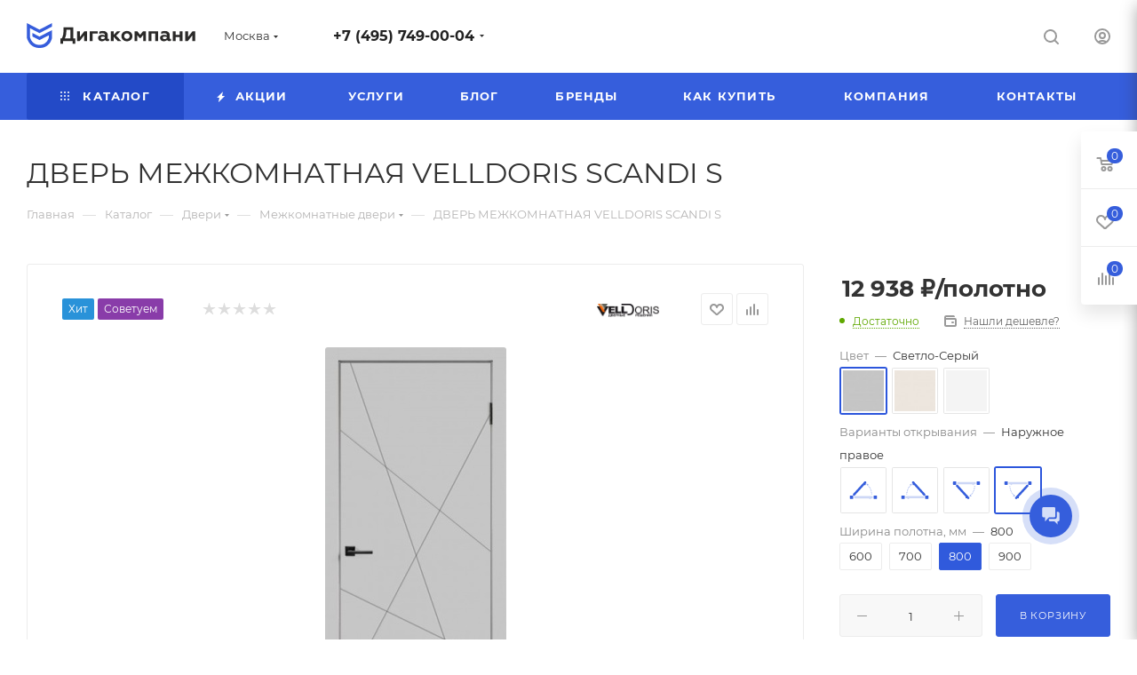

--- FILE ---
content_type: text/html; charset=UTF-8
request_url: https://www.digacompany.ru/catalog/doors/Interior-doors/300/?oid=785
body_size: 157838
content:
<!DOCTYPE html>
<html xmlns="http://www.w3.org/1999/xhtml" xml:lang="ru" lang="ru"  >
<head><link rel="canonical" href="https://www.digacompany.ru/catalog/doors/Interior-doors/300/" />
	<title>ДВЕРЬ МЕЖКОМНАТНАЯ VELLDORIS SCANDI S</title>
	<meta name="viewport" content="initial-scale=1.0, width=device-width, maximum-scale=1" />
	<meta name="HandheldFriendly" content="true" />
	<meta name="yes" content="yes" />
	<meta name="apple-mobile-web-app-status-bar-style" content="black" />
	<meta name="SKYPE_TOOLBAR" content="SKYPE_TOOLBAR_PARSER_COMPATIBLE" />
	<meta http-equiv="Content-Type" content="text/html; charset=UTF-8" />
<meta name="keywords" content="Двери, двери купить, двери цена, двери стоимость, Установка межкомнатных дверей, Межкомнатные двери с доставкой, купить межкомнатные двери с установкой и гарантией, межкомнатные двери, межкомнатные двери купить, межкомнатные двери цена, межкомнатные двери с наличниками, межкомнатные двери с донорами, межкомнатные двери экошпон, межкомнатные двери пластиковые, межкомнатные двери влагостойкий, межкомнатные двери для больницы, межкомнатные двери для поликлиники, межкомнатные двери для медучреждений, двери для клубов, двери купить для сантехнических помещений, двери купить для бассейна, двери купить межкомнатные, " />
<meta name="description" content="Купить реечные потолки, подвесные системы, грильято и потолочные плиты в Москве. Широкий выбор, качественные материалы, доставка и монтаж от DigaCompany." />
<link href="/bitrix/css/aspro.max/notice.css?16479541133623"  rel="stylesheet" />
<link href="/bitrix/js/ui/design-tokens/dist/ui.design-tokens.css?173451758526358"  rel="stylesheet" />
<link href="/bitrix/js/ui/fonts/opensans/ui.font.opensans.css?16732685662555"  rel="stylesheet" />
<link href="/bitrix/js/main/popup/dist/main.popup.bundle.css?173650194229852"  rel="stylesheet" />
<link href="/bitrix/css/main/bootstrap.css?1647953865141508"  rel="stylesheet" />
<link href="/bitrix/templates/aspro_max/components/bitrix/catalog/main/style.css?167155610561888"  rel="stylesheet" />
<link href="/bitrix/templates/aspro_max/components/bitrix/catalog.element/main/style.css?16732672352214"  rel="stylesheet" />
<link href="/bitrix/templates/aspro_max/components/bitrix/sale.gift.main.products/main/style.css?1647954517663"  rel="stylesheet" />
<link href="/bitrix/templates/aspro_max/components/bitrix/catalog.set.constructor/main/style.css?164795451712944"  rel="stylesheet" />
<link href="/bitrix/templates/aspro_max/components/bitrix/news.list/news-list/style.css?167155610110753"  rel="stylesheet" />
<link href="/bitrix/templates/aspro_max/components/bitrix/news.list/staff_block/style.css?16715561018086"  rel="stylesheet" />
<link href="/bitrix/templates/aspro_max/vendor/css/carousel/swiper/swiper-bundle.min.css?164795451713871"  rel="stylesheet" />
<link href="/bitrix/templates/aspro_max/css/slider.swiper.min.css?16479545171924"  rel="stylesheet" />
<link href="/bitrix/templates/aspro_max/css/main_slider.min.css?167155610127606"  rel="stylesheet" />
<link href="/bitrix/templates/aspro_max/vendor/css/carousel/owl/owl.carousel.min.css?16479545173351"  rel="stylesheet" />
<link href="/bitrix/templates/aspro_max/vendor/css/carousel/owl/owl.theme.default.min.css?16479545171013"  rel="stylesheet" />
<link href="/bitrix/templates/aspro_max/css/detail-gallery.css?16715561051118"  rel="stylesheet" />
<link href="/bitrix/templates/aspro_max/css/jquery.fancybox.min.css?167155478313062"  rel="stylesheet" />
<link href="/bitrix/templates/aspro_max/css/animation/animation_ext.css?16479545174934"  rel="stylesheet" />
<link href="/bitrix/templates/aspro_max/components/bitrix/catalog.comments/catalog/style.css?167155610521560"  rel="stylesheet" />
<link href="/bitrix/panel/main/popup.css?167326862722696"  rel="stylesheet" />
<link href="/bitrix/components/bitrix/blog/templates/.default/style.css?167326860833777"  rel="stylesheet" />
<link href="/bitrix/components/bitrix/blog/templates/.default/themes/green/style.css?16479538681140"  rel="stylesheet" />
<link href="/bitrix/components/bitrix/rating.vote/templates/standart_text/style.css?16479538652223"  rel="stylesheet" />
<link href="/bitrix/templates/aspro_max/css/fonts/montserrat/css/montserrat.min.css?16479545175716"  data-template-style="true"  rel="stylesheet" />
<link href="/bitrix/templates/aspro_max/css/blocks/dark-light-theme.css?16479545172648"  data-template-style="true"  rel="stylesheet" />
<link href="/bitrix/templates/aspro_max/css/colored.css?16715561013832"  data-template-style="true"  rel="stylesheet" />
<link href="/bitrix/templates/aspro_max/vendor/css/bootstrap.css?1647954517114216"  data-template-style="true"  rel="stylesheet" />
<link href="/bitrix/templates/aspro_max/css/styles.css?1671556105201233"  data-template-style="true"  rel="stylesheet" />
<link href="/bitrix/templates/aspro_max/css/blocks/blocks.css?167155478523601"  data-template-style="true"  rel="stylesheet" />
<link href="/bitrix/templates/aspro_max/css/blocks/common.blocks/counter-state/counter-state.css?1647954517320"  data-template-style="true"  rel="stylesheet" />
<link href="/bitrix/templates/aspro_max/css/banners.css?167155610114343"  data-template-style="true"  rel="stylesheet" />
<link href="/bitrix/templates/aspro_max/css/menu.css?167155610188646"  data-template-style="true"  rel="stylesheet" />
<link href="/bitrix/templates/aspro_max/css/catalog.css?164795451717353"  data-template-style="true"  rel="stylesheet" />
<link href="/bitrix/templates/aspro_max/css/jquery.mCustomScrollbar.min.css?164795451742839"  data-template-style="true"  rel="stylesheet" />
<link href="/bitrix/templates/aspro_max/vendor/css/ripple.css?1647954517854"  data-template-style="true"  rel="stylesheet" />
<link href="/bitrix/templates/aspro_max/css/left_block_main_page.css?164795451721557"  data-template-style="true"  rel="stylesheet" />
<link href="/bitrix/templates/aspro_max/css/stores.css?164795451710775"  data-template-style="true"  rel="stylesheet" />
<link href="/bitrix/templates/aspro_max/css/yandex_map.css?16479545177688"  data-template-style="true"  rel="stylesheet" />
<link href="/bitrix/templates/aspro_max/css/buy_services.css?164795451715515"  data-template-style="true"  rel="stylesheet" />
<link href="/bitrix/templates/aspro_max/css/header_fixed.css?167155610113503"  data-template-style="true"  rel="stylesheet" />
<link href="/bitrix/templates/aspro_max/ajax/ajax.css?1647954517326"  data-template-style="true"  rel="stylesheet" />
<link href="/bitrix/templates/aspro_max/media/css/widjet.css?16499357286178"  data-template-style="true"  rel="stylesheet" />
<link href="/bitrix/templates/aspro_max/css/searchtitle.css?167155610112120"  data-template-style="true"  rel="stylesheet" />
<link href="/bitrix/templates/aspro_max/css/blocks/line-block.min.css?16715561014730"  data-template-style="true"  rel="stylesheet" />
<link href="/bitrix/templates/aspro_max/components/bitrix/menu/top/style.css?1671556101204"  data-template-style="true"  rel="stylesheet" />
<link href="/bitrix/templates/aspro_max/components/bitrix/breadcrumb/main/style.css?16479545172145"  data-template-style="true"  rel="stylesheet" />
<link href="/bitrix/templates/aspro_max/css/footer.css?167155610136854"  data-template-style="true"  rel="stylesheet" />
<link href="/bitrix/components/aspro/marketing.popup.max/templates/.default/style.css?16479541136229"  data-template-style="true"  rel="stylesheet" />
<link href="/bitrix/templates/aspro_max/styles.css?167325450922950"  data-template-style="true"  rel="stylesheet" />
<link href="/bitrix/templates/aspro_max/template_styles.css?1769779179502443"  data-template-style="true"  rel="stylesheet" />
<link href="/bitrix/templates/aspro_max/css/header.css?167155610136629"  data-template-style="true"  rel="stylesheet" />
<link href="/bitrix/templates/aspro_max/css/media.css?1676534670208173"  data-template-style="true"  rel="stylesheet" />
<link href="/bitrix/templates/aspro_max/css/h1-normal.css?164795451739"  data-template-style="true"  rel="stylesheet" />
<link href="/bitrix/templates/aspro_max/themes/13/theme.css?164795464555029"  data-template-style="true"  rel="stylesheet" />
<link href="/bitrix/templates/aspro_max/css/widths/width-3.css?16479545174153"  data-template-style="true"  rel="stylesheet" />
<link href="/bitrix/templates/aspro_max/css/fonts/font-10.css?16479545171097"  data-template-style="true"  rel="stylesheet" />
<link href="/bitrix/templates/aspro_max/css/custom.css?1648557510502"  data-template-style="true"  rel="stylesheet" />
<script>if(!window.BX)window.BX={};if(!window.BX.message)window.BX.message=function(mess){if(typeof mess==='object'){for(let i in mess) {BX.message[i]=mess[i];} return true;}};</script>
<script>(window.BX||top.BX).message({"JS_CORE_LOADING":"Загрузка...","JS_CORE_NO_DATA":"- Нет данных -","JS_CORE_WINDOW_CLOSE":"Закрыть","JS_CORE_WINDOW_EXPAND":"Развернуть","JS_CORE_WINDOW_NARROW":"Свернуть в окно","JS_CORE_WINDOW_SAVE":"Сохранить","JS_CORE_WINDOW_CANCEL":"Отменить","JS_CORE_WINDOW_CONTINUE":"Продолжить","JS_CORE_H":"ч","JS_CORE_M":"м","JS_CORE_S":"с","JSADM_AI_HIDE_EXTRA":"Скрыть лишние","JSADM_AI_ALL_NOTIF":"Показать все","JSADM_AUTH_REQ":"Требуется авторизация!","JS_CORE_WINDOW_AUTH":"Войти","JS_CORE_IMAGE_FULL":"Полный размер"});</script>
<script src="/bitrix/js/main/core/core.js?1734517771498062"></script>
<script>BX.Runtime.registerExtension({"name":"main.core","namespace":"BX","loaded":true});</script>
<script>BX.setJSList(["\/bitrix\/js\/main\/core\/core_ajax.js","\/bitrix\/js\/main\/core\/core_promise.js","\/bitrix\/js\/main\/polyfill\/promise\/js\/promise.js","\/bitrix\/js\/main\/loadext\/loadext.js","\/bitrix\/js\/main\/loadext\/extension.js","\/bitrix\/js\/main\/polyfill\/promise\/js\/promise.js","\/bitrix\/js\/main\/polyfill\/find\/js\/find.js","\/bitrix\/js\/main\/polyfill\/includes\/js\/includes.js","\/bitrix\/js\/main\/polyfill\/matches\/js\/matches.js","\/bitrix\/js\/ui\/polyfill\/closest\/js\/closest.js","\/bitrix\/js\/main\/polyfill\/fill\/main.polyfill.fill.js","\/bitrix\/js\/main\/polyfill\/find\/js\/find.js","\/bitrix\/js\/main\/polyfill\/matches\/js\/matches.js","\/bitrix\/js\/main\/polyfill\/core\/dist\/polyfill.bundle.js","\/bitrix\/js\/main\/core\/core.js","\/bitrix\/js\/main\/polyfill\/intersectionobserver\/js\/intersectionobserver.js","\/bitrix\/js\/main\/lazyload\/dist\/lazyload.bundle.js","\/bitrix\/js\/main\/polyfill\/core\/dist\/polyfill.bundle.js","\/bitrix\/js\/main\/parambag\/dist\/parambag.bundle.js"]);
</script>
<script>BX.Runtime.registerExtension({"name":"ui.dexie","namespace":"BX.Dexie3","loaded":true});</script>
<script>BX.Runtime.registerExtension({"name":"ls","namespace":"window","loaded":true});</script>
<script>BX.Runtime.registerExtension({"name":"fx","namespace":"window","loaded":true});</script>
<script>BX.Runtime.registerExtension({"name":"fc","namespace":"window","loaded":true});</script>
<script>BX.Runtime.registerExtension({"name":"custom_tools","namespace":"window","loaded":true});</script>
<script>BX.Runtime.registerExtension({"name":"pull.protobuf","namespace":"BX","loaded":true});</script>
<script>BX.Runtime.registerExtension({"name":"rest.client","namespace":"window","loaded":true});</script>
<script>(window.BX||top.BX).message({"pull_server_enabled":"N","pull_config_timestamp":0,"pull_guest_mode":"N","pull_guest_user_id":0});(window.BX||top.BX).message({"PULL_OLD_REVISION":"Для продолжения корректной работы с сайтом необходимо перезагрузить страницу."});</script>
<script>BX.Runtime.registerExtension({"name":"pull.client","namespace":"BX","loaded":true});</script>
<script>BX.Runtime.registerExtension({"name":"pull","namespace":"window","loaded":true});</script>
<script>(window.BX||top.BX).message({"NOTICE_ADDED2CART":"В корзине","NOTICE_CLOSE":"Закрыть","NOTICE_MORE":"и ещё #COUNT# #PRODUCTS#","NOTICE_PRODUCT0":"товаров","NOTICE_PRODUCT1":"товар","NOTICE_PRODUCT2":"товара","NOTICE_ADDED2DELAY":"В отложенных","NOTICE_ADDED2COMPARE":"В сравнении"});</script>
<script>BX.Runtime.registerExtension({"name":"aspro_notice","namespace":"window","loaded":true});</script>
<script>(window.BX||top.BX).message({"CT_BST_SEARCH_BUTTON2":"Найти","SEARCH_IN_SITE_FULL":"По всему сайту","SEARCH_IN_SITE":"Везде","SEARCH_IN_CATALOG_FULL":"По каталогу","SEARCH_IN_CATALOG":"Каталог"});</script>
<script>BX.Runtime.registerExtension({"name":"aspro_searchtitle","namespace":"window","loaded":true});</script>
<script>BX.Runtime.registerExtension({"name":"aspro_line_block","namespace":"window","loaded":true});</script>
<script>BX.Runtime.registerExtension({"name":"ui.design-tokens","namespace":"window","loaded":true});</script>
<script>BX.Runtime.registerExtension({"name":"ui.fonts.opensans","namespace":"window","loaded":true});</script>
<script>BX.Runtime.registerExtension({"name":"main.popup","namespace":"BX.Main","loaded":true});</script>
<script>BX.Runtime.registerExtension({"name":"popup","namespace":"window","loaded":true});</script>
<script type="extension/settings" data-extension="currency.currency-core">{"region":"ru"}</script>
<script>BX.Runtime.registerExtension({"name":"currency.currency-core","namespace":"BX.Currency","loaded":true});</script>
<script>BX.Runtime.registerExtension({"name":"currency","namespace":"window","loaded":true});</script>
<script>BX.Runtime.registerExtension({"name":"main.pageobject","namespace":"window","loaded":true});</script>
<script>(window.BX||top.BX).message({"JS_CORE_LOADING":"Загрузка...","JS_CORE_NO_DATA":"- Нет данных -","JS_CORE_WINDOW_CLOSE":"Закрыть","JS_CORE_WINDOW_EXPAND":"Развернуть","JS_CORE_WINDOW_NARROW":"Свернуть в окно","JS_CORE_WINDOW_SAVE":"Сохранить","JS_CORE_WINDOW_CANCEL":"Отменить","JS_CORE_WINDOW_CONTINUE":"Продолжить","JS_CORE_H":"ч","JS_CORE_M":"м","JS_CORE_S":"с","JSADM_AI_HIDE_EXTRA":"Скрыть лишние","JSADM_AI_ALL_NOTIF":"Показать все","JSADM_AUTH_REQ":"Требуется авторизация!","JS_CORE_WINDOW_AUTH":"Войти","JS_CORE_IMAGE_FULL":"Полный размер"});</script>
<script>BX.Runtime.registerExtension({"name":"window","namespace":"window","loaded":true});</script>
<script>BX.Runtime.registerExtension({"name":"aspro_swiper_init","namespace":"window","loaded":true});</script>
<script>BX.Runtime.registerExtension({"name":"aspro_swiper","namespace":"window","loaded":true});</script>
<script>BX.Runtime.registerExtension({"name":"aspro_swiper_main_styles","namespace":"window","loaded":true});</script>
<script>BX.Runtime.registerExtension({"name":"aspro_owl_carousel","namespace":"window","loaded":true});</script>
<script>BX.Runtime.registerExtension({"name":"aspro_catalog_element","namespace":"window","loaded":true});</script>
<script>BX.Runtime.registerExtension({"name":"aspro_detail_gallery","namespace":"window","loaded":true});</script>
<script>BX.Runtime.registerExtension({"name":"aspro_fancybox","namespace":"window","loaded":true});</script>
<script>BX.Runtime.registerExtension({"name":"aspro_animation_ext","namespace":"window","loaded":true});</script>
<script>(window.BX||top.BX).message({"LANGUAGE_ID":"ru","FORMAT_DATE":"DD.MM.YYYY","FORMAT_DATETIME":"DD.MM.YYYY HH:MI:SS","COOKIE_PREFIX":"BITRIX_SM","SERVER_TZ_OFFSET":"10800","UTF_MODE":"Y","SITE_ID":"s1","SITE_DIR":"\/","USER_ID":"","SERVER_TIME":1769994186,"USER_TZ_OFFSET":0,"USER_TZ_AUTO":"Y","bitrix_sessid":"4f340fbd0a50bd0702d1969b5f1f7a03"});</script>

<script src="/bitrix/js/ui/dexie/dist/dexie3.bundle.js?1734517529187520"></script>
<script src="/bitrix/js/main/core/core_ls.js?17365019424201"></script>
<script src="/bitrix/js/main/core/core_fx.js?164795386516888"></script>
<script src="/bitrix/js/main/core/core_frame_cache.js?173650194216944"></script>
<script src="/bitrix/js/pull/protobuf/protobuf.js?1647953879274055"></script>
<script src="/bitrix/js/pull/protobuf/model.js?164795387970928"></script>
<script src="/bitrix/js/rest/client/rest.client.js?164795388017414"></script>
<script src="/bitrix/js/pull/client/pull.client.js?173451750783600"></script>
<script src="/bitrix/js/main/ajax.js?164795386535509"></script>
<script src="/bitrix/js/aspro.max/notice.js?167155610124316"></script>
<script src="/bitrix/js/main/popup/dist/main.popup.bundle.js?1736501942117175"></script>
<script src="/bitrix/js/currency/currency-core/dist/currency-core.bundle.js?17365019788800"></script>
<script src="/bitrix/js/currency/core_currency.js?17365019781181"></script>
<script src="/bitrix/js/main/pageobject/pageobject.js?1647953865864"></script>
<script src="/bitrix/js/main/core/core_window.js?173451761798766"></script>
<script src="/bitrix/js/main/rating.js?173451760616557"></script>
<script>
					(function () {
						"use strict";
						var counter = function ()
						{
							var cookie = (function (name) {
								var parts = ("; " + document.cookie).split("; " + name + "=");
								if (parts.length == 2) {
									try {return JSON.parse(decodeURIComponent(parts.pop().split(";").shift()));}
									catch (e) {}
								}
							})("BITRIX_CONVERSION_CONTEXT_s1");
							if (cookie && cookie.EXPIRE >= BX.message("SERVER_TIME"))
								return;
							var request = new XMLHttpRequest();
							request.open("POST", "/bitrix/tools/conversion/ajax_counter.php", true);
							request.setRequestHeader("Content-type", "application/x-www-form-urlencoded");
							request.send(
								"SITE_ID="+encodeURIComponent("s1")+
								"&sessid="+encodeURIComponent(BX.bitrix_sessid())+
								"&HTTP_REFERER="+encodeURIComponent(document.referrer)
							);
						};
						if (window.frameRequestStart === true)
							BX.addCustomEvent("onFrameDataReceived", counter);
						else
							BX.ready(counter);
					})();
				</script>
<script>BX.message({'PHONE':'Телефон','FAST_VIEW':'Быстрый просмотр','TABLES_SIZE_TITLE':'Подбор размера','SOCIAL':'Социальные сети','DESCRIPTION':'Описание магазина','ITEMS':'Товары','LOGO':'Логотип','REGISTER_INCLUDE_AREA':'Текст о регистрации','AUTH_INCLUDE_AREA':'Текст об авторизации','FRONT_IMG':'Изображение компании','EMPTY_CART':'пуста','CATALOG_VIEW_MORE':'... Показать все','CATALOG_VIEW_LESS':'... Свернуть','JS_REQUIRED':'Заполните это поле','JS_FORMAT':'Неверный формат','JS_FILE_EXT':'Недопустимое расширение файла','JS_PASSWORD_COPY':'Пароли не совпадают','JS_PASSWORD_LENGTH':'Минимум 6 символов','JS_ERROR':'Неверно заполнено поле','JS_FILE_SIZE':'Максимальный размер 5мб','JS_FILE_BUTTON_NAME':'Выберите файл','JS_FILE_DEFAULT':'Прикрепите файл','JS_DATE':'Некорректная дата','JS_DATETIME':'Некорректная дата/время','JS_REQUIRED_LICENSES':'Согласитесь с условиями','JS_REQUIRED_OFFER':'Согласитесь с условиями','LICENSE_PROP':'Согласие на обработку персональных данных','LOGIN_LEN':'Введите минимум {0} символа','FANCY_CLOSE':'Закрыть','FANCY_NEXT':'Следующий','FANCY_PREV':'Предыдущий','TOP_AUTH_REGISTER':'Регистрация','CALLBACK':'Заказать звонок','ASK':'Задать вопрос','REVIEW':'Оставить отзыв','S_CALLBACK':'Заказать звонок','UNTIL_AKC':'До конца акции','TITLE_QUANTITY_BLOCK':'Остаток','TITLE_QUANTITY':'шт','TOTAL_SUMM_ITEM':'Общая стоимость ','SUBSCRIBE_SUCCESS':'Вы успешно подписались','RECAPTCHA_TEXT':'Подтвердите, что вы не робот','JS_RECAPTCHA_ERROR':'Пройдите проверку','COUNTDOWN_SEC':'сек','COUNTDOWN_MIN':'мин','COUNTDOWN_HOUR':'час','COUNTDOWN_DAY0':'дн','COUNTDOWN_DAY1':'дн','COUNTDOWN_DAY2':'дн','COUNTDOWN_WEAK0':'Недель','COUNTDOWN_WEAK1':'Неделя','COUNTDOWN_WEAK2':'Недели','COUNTDOWN_MONTH0':'Месяцев','COUNTDOWN_MONTH1':'Месяц','COUNTDOWN_MONTH2':'Месяца','COUNTDOWN_YEAR0':'Лет','COUNTDOWN_YEAR1':'Год','COUNTDOWN_YEAR2':'Года','COUNTDOWN_COMPACT_SEC':'с','COUNTDOWN_COMPACT_MIN':'м','COUNTDOWN_COMPACT_HOUR':'ч','COUNTDOWN_COMPACT_DAY':'д','COUNTDOWN_COMPACT_WEAK':'н','COUNTDOWN_COMPACT_MONTH':'м','COUNTDOWN_COMPACT_YEAR0':'л','COUNTDOWN_COMPACT_YEAR1':'г','CATALOG_PARTIAL_BASKET_PROPERTIES_ERROR':'Заполнены не все свойства у добавляемого товара','CATALOG_EMPTY_BASKET_PROPERTIES_ERROR':'Выберите свойства товара, добавляемые в корзину в параметрах компонента','CATALOG_ELEMENT_NOT_FOUND':'Элемент не найден','ERROR_ADD2BASKET':'Ошибка добавления товара в корзину','CATALOG_SUCCESSFUL_ADD_TO_BASKET':'Успешное добавление товара в корзину','ERROR_BASKET_TITLE':'Ошибка корзины','ERROR_BASKET_PROP_TITLE':'Выберите свойства, добавляемые в корзину','ERROR_BASKET_BUTTON':'Выбрать','BASKET_TOP':'Корзина в шапке','ERROR_ADD_DELAY_ITEM':'Ошибка отложенной корзины','VIEWED_TITLE':'Ранее вы смотрели','VIEWED_BEFORE':'Ранее вы смотрели','BEST_TITLE':'Лучшие предложения','CT_BST_SEARCH_BUTTON':'Поиск','CT_BST_SEARCH2_BUTTON':'Найти','BASKET_PRINT_BUTTON':'Распечатать','BASKET_CLEAR_ALL_BUTTON':'Очистить','BASKET_QUICK_ORDER_BUTTON':'Быстрый заказ','BASKET_CONTINUE_BUTTON':'Продолжить покупки','BASKET_ORDER_BUTTON':'Оформить заказ','SHARE_BUTTON':'Поделиться','BASKET_CHANGE_TITLE':'Ваш заказ','BASKET_CHANGE_LINK':'Изменить','MORE_INFO_SKU':'Купить','FROM':'от','BEFORE':'до','TITLE_BLOCK_VIEWED_NAME':'Ранее вы смотрели','T_BASKET':'Корзина','FILTER_EXPAND_VALUES':'Показать все','FILTER_HIDE_VALUES':'Свернуть','FULL_ORDER':'Полный заказ','CUSTOM_COLOR_CHOOSE':'Выбрать','CUSTOM_COLOR_CANCEL':'Отмена','S_MOBILE_MENU':'Меню','MAX_T_MENU_BACK':'Назад','MAX_T_MENU_CALLBACK':'Обратная связь','MAX_T_MENU_CONTACTS_TITLE':'Будьте на связи','SEARCH_TITLE':'Поиск','SOCIAL_TITLE':'Оставайтесь на связи','HEADER_SCHEDULE':'Время работы','SEO_TEXT':'SEO описание','COMPANY_IMG':'Картинка компании','COMPANY_TEXT':'Описание компании','CONFIG_SAVE_SUCCESS':'Настройки сохранены','CONFIG_SAVE_FAIL':'Ошибка сохранения настроек','ITEM_ECONOMY':'Экономия','ITEM_ARTICLE':'Артикул: ','JS_FORMAT_ORDER':'имеет неверный формат','JS_BASKET_COUNT_TITLE':'В корзине товаров на SUMM','POPUP_VIDEO':'Видео','POPUP_GIFT_TEXT':'Нашли что-то особенное? Намекните другу о подарке!','ORDER_FIO_LABEL':'Ф.И.О.','ORDER_PHONE_LABEL':'Телефон','ORDER_REGISTER_BUTTON':'Регистрация','PRICES_TYPE':'Варианты цен','FILTER_HELPER_VALUES':' знач.','SHOW_MORE_SCU_MAIN':'Еще #COUNT#','SHOW_MORE_SCU_1':'предложение','SHOW_MORE_SCU_2':'предложения','SHOW_MORE_SCU_3':'предложений','PARENT_ITEM_NOT_FOUND':'Не найден основной товар для услуги в корзине. Обновите страницу и попробуйте снова.'})</script>
<meta name="theme-color" content="#365edc">
<style>:root{--theme-base-color: #365edc;--theme-base-opacity-color: #365edc1a;--theme-base-color-hue:226;--theme-base-color-saturation:70%;--theme-base-color-lightness:54%;}</style>
<style>html {--theme-page-width: 1348px;--theme-page-width-padding: 32px}</style>
<script data-skip-moving="true">window.lazySizesConfig = window.lazySizesConfig || {};lazySizesConfig.loadMode = 1;lazySizesConfig.expand = 200;lazySizesConfig.expFactor = 1;lazySizesConfig.hFac = 0.1;window.lazySizesConfig.lazyClass = "lazy";</script>
<script src="/bitrix/templates/aspro_max/js/lazysizes.min.js" data-skip-moving="true" defer=""></script>
<script src="/bitrix/templates/aspro_max/js/ls.unveilhooks.min.js" data-skip-moving="true" defer=""></script>
<link href="/bitrix/templates/aspro_max/css/print.css?164795451723580" data-template-style="true" rel="stylesheet" media="print">
					<script data-skip-moving="true" src="/bitrix/js/aspro.max/jquery-2.1.3.min.js"></script>
					<script data-skip-moving="true" src="/bitrix/templates/aspro_max/js/speed.min.js?=1671556101"></script>
<link rel="shortcut icon" href="/favicon.png" type="image/png" />
<link rel="apple-touch-icon" sizes="180x180" href="/upload/CMax/919/6266me4mb0wmfexfinkhzt0yco2inl6z.svg" />
<link rel="alternate" media="only screen and (max-width: 640px)" href="https://www.digacompany.ru/catalog/doors/Interior-doors/300/?oid=785"/>
<meta property="og:description" content="ДВЕРЬ МЕЖКОМНАТНАЯ VELLDORIS SCANDI S" />
<meta property="og:image" content="https://www.digacompany.ru/upload/CMax/929/yny1c45lkb2hnxjq76u0me7m7e42ipqn.svg" />
<link rel="image_src" href="https://www.digacompany.ru/upload/CMax/929/yny1c45lkb2hnxjq76u0me7m7e42ipqn.svg"  />
<meta property="og:title" content="ДВЕРЬ МЕЖКОМНАТНАЯ VELLDORIS SCANDI S" />
<meta property="og:type" content="website" />
<meta property="og:url" content="https://www.digacompany.ru/catalog/doors/Interior-doors/300/?oid=785" />

<script src="/bitrix/templates/aspro_max/js/observer.js?16479545177026"></script>
<script src="/bitrix/templates/aspro_max/js/jquery.actual.min.js?16479545171251"></script>
<script src="/bitrix/templates/aspro_max/js/jqModal.js?164795451711178"></script>
<script src="/bitrix/templates/aspro_max/vendor/js/bootstrap.js?164795451727908"></script>
<script src="/bitrix/templates/aspro_max/vendor/js/jquery.appear.js?16479545173188"></script>
<script src="/bitrix/templates/aspro_max/vendor/js/ripple.js?16479545174702"></script>
<script src="/bitrix/templates/aspro_max/vendor/js/velocity/velocity.js?164795451744791"></script>
<script src="/bitrix/templates/aspro_max/vendor/js/velocity/velocity.ui.js?164795451713257"></script>
<script src="/bitrix/templates/aspro_max/js/browser.js?16479545171032"></script>
<script src="/bitrix/templates/aspro_max/js/jquery.uniform.min.js?16479545178308"></script>
<script src="/bitrix/templates/aspro_max/vendor/js/sticky-sidebar.js?164795451725989"></script>
<script src="/bitrix/templates/aspro_max/js/jquery.validate.min.js?164795451722257"></script>
<script src="/bitrix/templates/aspro_max/js/jquery.inputmask.bundle.min.js?1647954517118400"></script>
<script src="/bitrix/templates/aspro_max/js/jquery.easing.1.3.js?16479545178095"></script>
<script src="/bitrix/templates/aspro_max/js/equalize.min.js?1647954517588"></script>
<script src="/bitrix/templates/aspro_max/js/jquery.alphanumeric.js?16479545171972"></script>
<script src="/bitrix/templates/aspro_max/js/jquery.cookie.js?16479545173066"></script>
<script src="/bitrix/templates/aspro_max/js/jquery.plugin.min.js?16479545173181"></script>
<script src="/bitrix/templates/aspro_max/js/jquery.countdown.min.js?164795451713137"></script>
<script src="/bitrix/templates/aspro_max/js/jquery.countdown-ru.js?16479545171885"></script>
<script src="/bitrix/templates/aspro_max/js/jquery.ikSelect.js?167155610532265"></script>
<script src="/bitrix/templates/aspro_max/js/jquery.mobile.custom.touch.min.js?16479545177784"></script>
<script src="/bitrix/templates/aspro_max/js/jquery.dotdotdot.js?16479545175908"></script>
<script src="/bitrix/templates/aspro_max/js/rating_likes.js?164795451710797"></script>
<script src="/bitrix/templates/aspro_max/js/buy_services.js?16479545175835"></script>
<script src="/bitrix/templates/aspro_max/js/mobile.js?167155610120018"></script>
<script src="/bitrix/templates/aspro_max/js/jquery.mousewheel.min.js?16479545172609"></script>
<script src="/bitrix/templates/aspro_max/js/jquery.mCustomScrollbar.js?164795451794214"></script>
<script src="/bitrix/templates/aspro_max/js/scrollTabs.js?167155610512355"></script>
<script src="/bitrix/templates/aspro_max/js/main.js?1744376451410457"></script>
<script src="/bitrix/templates/aspro_max/js/blocks/blocks.js?175501212212921"></script>
<script src="/bitrix/templates/aspro_max/media/js/widjet.js?16499358511061"></script>
<script src="/bitrix/components/bitrix/search.title/script.js?16479538829847"></script>
<script src="/bitrix/templates/aspro_max/components/bitrix/search.title/mega_menu/script.js?167155610110891"></script>
<script src="/bitrix/templates/aspro_max/js/searchtitle.js?16715561011924"></script>
<script src="/bitrix/templates/aspro_max/components/bitrix/menu/top/script.js?164795451736"></script>
<script src="/bitrix/components/aspro/marketing.popup.max/templates/.default/script.js?16479541131756"></script>
<script src="/bitrix/templates/aspro_max/components/bitrix/search.title/fixed/script.js?167155610110846"></script>
<script src="/bitrix/templates/aspro_max/js/custom.js?1647954517100"></script>
<script src="/bitrix/templates/aspro_max/components/bitrix/catalog/main/script.js?167155610120370"></script>
<script src="/bitrix/templates/aspro_max/components/bitrix/catalog.element/main/script.js?169943373113688"></script>
<script src="/bitrix/templates/aspro_max/components/bitrix/sale.prediction.product.detail/main/script.js?1647954517579"></script>
<script src="/bitrix/templates/aspro_max/components/bitrix/sale.gift.product/main/script.js?164795451749278"></script>
<script src="/bitrix/templates/aspro_max/components/bitrix/sale.gift.main.products/main/script.js?16479545174955"></script>
<script src="/bitrix/templates/aspro_max/js/catalog_element.js?169943426117903"></script>
<script src="/bitrix/templates/aspro_max/components/bitrix/catalog.set.constructor/main/script.js?164795451715052"></script>
<script src="/bitrix/templates/aspro_max/components/bitrix/news.list/news-list/script.js?16479545171202"></script>
<script src="/bitrix/templates/aspro_max/components/bitrix/news.list/staff_block/script.js?16479545173533"></script>
<script src="/bitrix/templates/aspro_max/js/slider.swiper.min.js?16479545171377"></script>
<script src="/bitrix/templates/aspro_max/vendor/js/carousel/swiper/swiper-bundle.min.js?1647954517108782"></script>
<script src="/bitrix/templates/aspro_max/js/jquery.history.js?164795451721571"></script>
<script src="/bitrix/templates/aspro_max/vendor/js/carousel/owl/owl.carousel.min.js?164795451744743"></script>
<script src="/bitrix/templates/aspro_max/js/jquery.fancybox.min.js?167333747967680"></script>
<script src="/bitrix/templates/aspro_max/components/aspro/regionality.list.max/popup_regions/script.js?16479545171113"></script>
<script src="/bitrix/templates/aspro_max/components/bitrix/catalog.comments/catalog/script.js?16715561057715"></script>
<script>var _ba = _ba || []; _ba.push(["aid", "4517d91256cdde8c50b3c823700aee9e"]); _ba.push(["host", "www.digacompany.ru"]); (function() {var ba = document.createElement("script"); ba.type = "text/javascript"; ba.async = true;ba.src = (document.location.protocol == "https:" ? "https://" : "http://") + "bitrix.info/ba.js";var s = document.getElementsByTagName("script")[0];s.parentNode.insertBefore(ba, s);})();</script>

			    </head>
<body class=" site_s1  fill_bg_n catalog-delayed-btn-Y theme-light" id="main" data-site="/">
		
	<div id="panel"></div>
	<!--'start_frame_cache_4i19eW'-->
<!--'end_frame_cache_4i19eW'-->				<!--'start_frame_cache_basketitems-component-block'-->												<div id="ajax_basket"></div>
					<!--'end_frame_cache_basketitems-component-block'-->						<div class="cd-modal-bg"></div>
		<script data-skip-moving="true">var solutionName = 'arMaxOptions';</script>
		<script src="/bitrix/templates/aspro_max/js/setTheme.php?site_id=s1&site_dir=/" data-skip-moving="true"></script>
		<script>window.onload=function(){window.basketJSParams = window.basketJSParams || [];window.dataLayer = window.dataLayer || [];}
		BX.message({'MIN_ORDER_PRICE_TEXT':'<b>Минимальная сумма заказа #PRICE#<\/b><br/>Пожалуйста, добавьте еще товаров в корзину','LICENSES_TEXT':'Я согласен на <a href=\"/include/licenses_detail.php\" target=\"_blank\">обработку персональных данных<\/a>','OFFER_TEXT':'Согласен с <a href=\"/include/offer_detail.php\" target=\"_blank\">публичной офертой<\/a>'});
		arAsproOptions.PAGES.FRONT_PAGE = window[solutionName].PAGES.FRONT_PAGE = "";arAsproOptions.PAGES.BASKET_PAGE = window[solutionName].PAGES.BASKET_PAGE = "";arAsproOptions.PAGES.ORDER_PAGE = window[solutionName].PAGES.ORDER_PAGE = "";arAsproOptions.PAGES.PERSONAL_PAGE = window[solutionName].PAGES.PERSONAL_PAGE = "";arAsproOptions.PAGES.CATALOG_PAGE = window[solutionName].PAGES.CATALOG_PAGE = "1";</script>
		<div class="wrapper1  header_bgcolored long_header colored_header catalog_page basket_fly fly2 basket_fill_WHITE side_LEFT block_side_NORMAL catalog_icons_N banner_auto with_fast_view mheader-v1 header-v1 header-font-lower_N regions_Y title_position_LEFT fill_ footer-v1 front-vindex1 mfixed_Y mfixed_view_always title-v3 lazy_Y with_phones compact-catalog dark-hover-overlay normal-catalog-img landing-normal big-banners-mobile-normal bottom-icons-panel-N compact-breadcrumbs-N catalog-delayed-btn-Y  ">

<div class="mega_fixed_menu scrollblock">
	<div class="maxwidth-theme">
		<svg class="svg svg-close" width="14" height="14" viewBox="0 0 14 14">
		  <path data-name="Rounded Rectangle 568 copy 16" d="M1009.4,953l5.32,5.315a0.987,0.987,0,0,1,0,1.4,1,1,0,0,1-1.41,0L1008,954.4l-5.32,5.315a0.991,0.991,0,0,1-1.4-1.4L1006.6,953l-5.32-5.315a0.991,0.991,0,0,1,1.4-1.4l5.32,5.315,5.31-5.315a1,1,0,0,1,1.41,0,0.987,0.987,0,0,1,0,1.4Z" transform="translate(-1001 -946)"></path>
		</svg>
		<i class="svg svg-close mask arrow"></i>
		<div class="row">
			<div class="col-md-9">
				<div class="left_menu_block">
					<div class="logo_block flexbox flexbox--row align-items-normal">
						<div class="logo">
							<a href="/"><img src="/upload/CMax/929/yny1c45lkb2hnxjq76u0me7m7e42ipqn.svg" alt="Digacompany" title="Digacompany" data-src="" /></a>						</div>
						<div class="top-description addr">
							Строительные, отделочные и фасадные материалы						</div>
					</div>
					<div class="search_block">
						<div class="search_wrap">
							<div class="search-block">
									<div class="search-wrapper">
		<div id="title-search_mega_menu">
			<form action="/catalog/" class="search">
				<div class="search-input-div">
					<input class="search-input" id="title-search-input_mega_menu" type="text" name="q" value="" placeholder="Поиск" size="20" maxlength="50" autocomplete="off" />
				</div>
				<div class="search-button-div">
					<button class="btn btn-search" type="submit" name="s" value="Найти"><i class="svg inline search2 " aria-hidden="true"><svg width="17" height="17"><use xlink:href="/bitrix/templates/aspro_max/images/svg/header_icons_srite.svg#search"></use></svg></i></button>
					
					<span class="close-block inline-search-hide"><span class="svg svg-close close-icons"></span></span>
				</div>
			</form>
		</div>
	</div>
<script>
	var jsControl = new JCTitleSearch3({
		//'WAIT_IMAGE': '/bitrix/themes/.default/images/wait.gif',
		'AJAX_PAGE' : '/catalog/doors/Interior-doors/300/?oid=785',
		'CONTAINER_ID': 'title-search_mega_menu',
		'INPUT_ID': 'title-search-input_mega_menu',
		'INPUT_ID_TMP': 'title-search-input_mega_menu',
		'MIN_QUERY_LEN': 2
	});
</script>							</div>
						</div>
					</div>
										<!-- noindex -->

	<div class="burger_menu_wrapper">
		
			<div class="top_link_wrapper">
				<div class="menu-item dropdown catalog wide_menu   active">
					<div class="wrap">
						<a class="dropdown-toggle" href="/catalog/">
							<div class="link-title color-theme-hover">
																	<i class="svg inline  svg-inline-icon_catalog" aria-hidden="true" ><svg xmlns="http://www.w3.org/2000/svg" width="10" height="10" viewBox="0 0 10 10"><path  data-name="Rounded Rectangle 969 copy 7" class="cls-1" d="M644,76a1,1,0,1,1-1,1A1,1,0,0,1,644,76Zm4,0a1,1,0,1,1-1,1A1,1,0,0,1,648,76Zm4,0a1,1,0,1,1-1,1A1,1,0,0,1,652,76Zm-8,4a1,1,0,1,1-1,1A1,1,0,0,1,644,80Zm4,0a1,1,0,1,1-1,1A1,1,0,0,1,648,80Zm4,0a1,1,0,1,1-1,1A1,1,0,0,1,652,80Zm-8,4a1,1,0,1,1-1,1A1,1,0,0,1,644,84Zm4,0a1,1,0,1,1-1,1A1,1,0,0,1,648,84Zm4,0a1,1,0,1,1-1,1A1,1,0,0,1,652,84Z" transform="translate(-643 -76)"/></svg></i>																Каталог							</div>
						</a>
													<span class="tail"></span>
							<div class="burger-dropdown-menu row">
								<div class="menu-wrapper" >
									
																														<div class="col-md-4 dropdown-submenu  has_img">
																						<a href="/catalog/floor/" class="color-theme-hover" title="Напольные покрытия">
												<span class="name option-font-bold">Напольные покрытия</span>
											</a>
																								<div class="burger-dropdown-menu toggle_menu">
																																									<div class="menu-item   ">
															<a href="/catalog/floor/laminate/" title="Ламинат">
																<span class="name color-theme-hover">Ламинат</span>
															</a>
																													</div>
																																									<div class="menu-item   ">
															<a href="/catalog/floor/parquet/" title="Паркетная доска">
																<span class="name color-theme-hover">Паркетная доска</span>
															</a>
																													</div>
																																									<div class="menu-item   ">
															<a href="/catalog/floor/underfloor/" title="Подложка и Плинтус">
																<span class="name color-theme-hover">Подложка и Плинтус</span>
															</a>
																													</div>
																																									<div class="menu-item   ">
															<a href="/catalog/floor/linoleum/" title="Линолеум">
																<span class="name color-theme-hover">Линолеум</span>
															</a>
																													</div>
																																									<div class="menu-item   ">
															<a href="/catalog/floor/carpet/" title="Ковролин">
																<span class="name color-theme-hover">Ковролин</span>
															</a>
																													</div>
																									</div>
																					</div>
									
																														<div class="col-md-4 dropdown-submenu  has_img">
																						<a href="/catalog/ceilings/" class="color-theme-hover" title="Подвесные потолки">
												<span class="name option-font-bold">Подвесные потолки</span>
											</a>
																								<div class="burger-dropdown-menu toggle_menu">
																																									<div class="menu-item   ">
															<a href="/catalog/ceilings/pinion-ceiling/" title="Реечные потолки">
																<span class="name color-theme-hover">Реечные потолки</span>
															</a>
																													</div>
																																									<div class="menu-item   ">
															<a href="/catalog/ceilings/system-for-ceilings/" title="Подвесные системы">
																<span class="name color-theme-hover">Подвесные системы</span>
															</a>
																													</div>
																																									<div class="menu-item   ">
															<a href="/catalog/ceilings/griliato/" title="Грильято">
																<span class="name color-theme-hover">Грильято</span>
															</a>
																													</div>
																																									<div class="menu-item   ">
															<a href="/catalog/ceilings/ceiling-panels/" title="Потолочные плиты">
																<span class="name color-theme-hover">Потолочные плиты</span>
															</a>
																													</div>
																									</div>
																					</div>
									
																														<div class="col-md-4 dropdown-submenu  has_img">
																						<a href="/catalog/fasad/" class="color-theme-hover" title="Фасадные материалы">
												<span class="name option-font-bold">Фасадные материалы</span>
											</a>
																								<div class="burger-dropdown-menu toggle_menu">
																																									<div class="menu-item   ">
															<a href="/catalog/fasad/vinyl-siding/" title="Виниловый сайдинг">
																<span class="name color-theme-hover">Виниловый сайдинг</span>
															</a>
																													</div>
																																									<div class="menu-item   ">
															<a href="/catalog/fasad/fasad-panels/" title="Фасадные панели">
																<span class="name color-theme-hover">Фасадные панели</span>
															</a>
																													</div>
																																									<div class="menu-item   ">
															<a href="/catalog/fasad/system-for-fasad/" title="Фасадные системы">
																<span class="name color-theme-hover">Фасадные системы</span>
															</a>
																													</div>
																									</div>
																					</div>
									
																														<div class="col-md-4 dropdown-submenu  has_img">
																						<a href="/catalog/dpk/" class="color-theme-hover" title="ДПК">
												<span class="name option-font-bold">ДПК</span>
											</a>
																								<div class="burger-dropdown-menu toggle_menu">
																																									<div class="menu-item   ">
															<a href="/catalog/dpk/terras-floor/" title="Террасная доска">
																<span class="name color-theme-hover">Террасная доска</span>
															</a>
																													</div>
																																									<div class="menu-item   ">
															<a href="/catalog/dpk/steps-pvc/" title="Ступени ДПК">
																<span class="name color-theme-hover">Ступени ДПК</span>
															</a>
																													</div>
																									</div>
																					</div>
									
																														<div class="col-md-4 dropdown-submenu  has_img">
																						<a href="/catalog/drainage-systems/" class="color-theme-hover" title="Водосточные системы">
												<span class="name option-font-bold">Водосточные системы</span>
											</a>
																								<div class="burger-dropdown-menu toggle_menu">
																																									<div class="menu-item   ">
															<a href="/catalog/drainage-systems/gutter-pvc/" title="Водостоки ПВХ">
																<span class="name color-theme-hover">Водостоки ПВХ</span>
															</a>
																													</div>
																																									<div class="menu-item   ">
															<a href="/catalog/drainage-systems/gutter-pvc-premium/" title="Водостоки ПВХ Premium">
																<span class="name color-theme-hover">Водостоки ПВХ Premium</span>
															</a>
																													</div>
																									</div>
																					</div>
									
																														<div class="col-md-4   has_img">
																						<a href="/catalog/keramogranit/" class="color-theme-hover" title="Керамогранит">
												<span class="name option-font-bold">Керамогранит</span>
											</a>
																					</div>
									
																														<div class="col-md-4 dropdown-submenu active has_img">
																						<a href="/catalog/doors/" class="color-theme-hover" title="Двери">
												<span class="name option-font-bold">Двери</span>
											</a>
																								<div class="burger-dropdown-menu toggle_menu">
																																									<div class="menu-item   ">
															<a href="/catalog/doors/doors-accessories/" title="Короба / Дорборы /Наличники">
																<span class="name color-theme-hover">Короба / Дорборы /Наличники</span>
															</a>
																													</div>
																																									<div class="menu-item   ">
															<a href="/catalog/doors/other-for-doors/" title="ЗСИ">
																<span class="name color-theme-hover">ЗСИ</span>
															</a>
																													</div>
																																									<div class="menu-item   active">
															<a href="/catalog/doors/Interior-doors/" title="Межкомнатные двери">
																<span class="name color-theme-hover">Межкомнатные двери</span>
															</a>
																													</div>
																									</div>
																					</div>
									
																														<div class="col-md-4 dropdown-submenu  has_img">
																						<a href="/catalog/gkl-and-profil/" class="color-theme-hover" title="Гипсокартон и профиль">
												<span class="name option-font-bold">Гипсокартон и профиль</span>
											</a>
																								<div class="burger-dropdown-menu toggle_menu">
																																									<div class="menu-item   ">
															<a href="/catalog/gkl-and-profil/list/" title="Листовые материалы">
																<span class="name color-theme-hover">Листовые материалы</span>
															</a>
																													</div>
																																									<div class="menu-item   ">
															<a href="/catalog/gkl-and-profil/profile/" title="Профиль для ГКЛ">
																<span class="name color-theme-hover">Профиль для ГКЛ</span>
															</a>
																													</div>
																																									<div class="menu-item   ">
															<a href="/catalog/gkl-and-profil/for-profile/" title="Элементы для профиля">
																<span class="name color-theme-hover">Элементы для профиля</span>
															</a>
																													</div>
																									</div>
																					</div>
									
																														<div class="col-md-4 dropdown-submenu  has_img">
																						<a href="/catalog/lights/" class="color-theme-hover" title="Освещение">
												<span class="name option-font-bold">Освещение</span>
											</a>
																								<div class="burger-dropdown-menu toggle_menu">
																																									<div class="menu-item   ">
															<a href="/catalog/lights/nakladnye_svetilniki/" title="Накладные светильники">
																<span class="name color-theme-hover">Накладные светильники</span>
															</a>
																													</div>
																																									<div class="menu-item   ">
															<a href="/catalog/lights/lineynye_svetilniki/" title="Линейные светильники">
																<span class="name color-theme-hover">Линейные светильники</span>
															</a>
																													</div>
																																									<div class="menu-item   ">
															<a href="/catalog/lights/vstraivaemye_svetilniki/" title="Встраиваемые светильники">
																<span class="name color-theme-hover">Встраиваемые светильники</span>
															</a>
																													</div>
																																									<div class="menu-item   ">
															<a href="/catalog/lights/tochechnye_svetilniki/" title="Точечные светильники">
																<span class="name color-theme-hover">Точечные светильники</span>
															</a>
																													</div>
																									</div>
																					</div>
									
																														<div class="col-md-4 dropdown-submenu  has_img">
																						<a href="/catalog/window-sills/" class="color-theme-hover" title="Отделка окон">
												<span class="name option-font-bold">Отделка окон</span>
											</a>
																								<div class="burger-dropdown-menu toggle_menu">
																																									<div class="menu-item   ">
															<a href="/catalog/window-sills/podokonniki/" title="Подоконники">
																<span class="name color-theme-hover">Подоконники</span>
															</a>
																													</div>
																																									<div class="menu-item   ">
															<a href="/catalog/window-sills/senvich_paneli/" title="Сэнвич панели">
																<span class="name color-theme-hover">Сэнвич панели</span>
															</a>
																													</div>
																									</div>
																					</div>
									
																														<div class="col-md-4 dropdown-submenu  has_img">
																						<a href="/catalog/wallpapers/" class="color-theme-hover" title="Обои">
												<span class="name option-font-bold">Обои</span>
											</a>
																								<div class="burger-dropdown-menu toggle_menu">
																																									<div class="menu-item   ">
															<a href="/catalog/wallpapers/fiberglass-wallpapers/" title="Стеклообои">
																<span class="name color-theme-hover">Стеклообои</span>
															</a>
																													</div>
																																									<div class="menu-item   ">
															<a href="/catalog/wallpapers/Jacquard-wallpapers/" title="Жаккардовые обои">
																<span class="name color-theme-hover">Жаккардовые обои</span>
															</a>
																													</div>
																									</div>
																					</div>
									
																														<div class="col-md-4 dropdown-submenu  has_img">
																						<a href="/catalog/panels/" class="color-theme-hover" title="Панели для стен">
												<span class="name option-font-bold">Панели для стен</span>
											</a>
																								<div class="burger-dropdown-menu toggle_menu">
																																									<div class="menu-item   ">
															<a href="/catalog/panels/paneli_mdf/" title="Панели МДФ">
																<span class="name color-theme-hover">Панели МДФ</span>
															</a>
																													</div>
																																									<div class="menu-item   ">
															<a href="/catalog/panels/paneli_pvh/" title="Панели ПВХ">
																<span class="name color-theme-hover">Панели ПВХ</span>
															</a>
																													</div>
																																									<div class="menu-item   ">
															<a href="/catalog/panels/3d_paneli/" title="3D‑панели МДФ">
																<span class="name color-theme-hover">3D‑панели МДФ</span>
															</a>
																													</div>
																																									<div class="menu-item   ">
															<a href="/catalog/panels/interernaya_reyka_mdf/" title="Интерьерная рейка МДФ">
																<span class="name color-theme-hover">Интерьерная рейка МДФ</span>
															</a>
																													</div>
																									</div>
																					</div>
									
																														<div class="col-md-4 dropdown-submenu  has_img">
																						<a href="/catalog/building-materials/" class="color-theme-hover" title="Строительные материалы">
												<span class="name option-font-bold">Строительные материалы</span>
											</a>
																								<div class="burger-dropdown-menu toggle_menu">
																																									<div class="menu-item   ">
															<a href="/catalog/building-materials/sukhie_smesi/" title="Сухие смеси">
																<span class="name color-theme-hover">Сухие смеси</span>
															</a>
																													</div>
																																									<div class="menu-item   ">
															<a href="/catalog/building-materials/nalivnoy_pol/" title="Наливной пол">
																<span class="name color-theme-hover">Наливной пол</span>
															</a>
																													</div>
																																									<div class="menu-item   ">
															<a href="/catalog/building-materials/shpaklyevki/" title="Шпаклёвки">
																<span class="name color-theme-hover">Шпаклёвки</span>
															</a>
																													</div>
																																									<div class="menu-item   ">
															<a href="/catalog/building-materials/klei/" title="Клеи">
																<span class="name color-theme-hover">Клеи</span>
															</a>
																													</div>
																									</div>
																					</div>
									
																														<div class="col-md-4 dropdown-submenu  has_img">
																						<a href="/catalog/Thermal-insulation-materials/" class="color-theme-hover" title="Теплоизоляционные материалы">
												<span class="name option-font-bold">Теплоизоляционные материалы</span>
											</a>
																								<div class="burger-dropdown-menu toggle_menu">
																																									<div class="menu-item   ">
															<a href="/catalog/Thermal-insulation-materials/pro_care/" title="Пароизоляция">
																<span class="name color-theme-hover">Пароизоляция</span>
															</a>
																													</div>
																																									<div class="menu-item   ">
															<a href="/catalog/Thermal-insulation-materials/vetrozashchita/" title="Ветрозащита">
																<span class="name color-theme-hover">Ветрозащита</span>
															</a>
																													</div>
																																									<div class="menu-item   ">
															<a href="/catalog/Thermal-insulation-materials/shumoizolyatsiya/" title="Шумоизоляция">
																<span class="name color-theme-hover">Шумоизоляция</span>
															</a>
																													</div>
																									</div>
																					</div>
									
																														<div class="col-md-4 dropdown-submenu  has_img">
																						<a href="/catalog/other/" class="color-theme-hover" title="Разное">
												<span class="name option-font-bold">Разное</span>
											</a>
																								<div class="burger-dropdown-menu toggle_menu">
																																									<div class="menu-item   ">
															<a href="/catalog/other/hardware/" title="Метизы">
																<span class="name color-theme-hover">Метизы</span>
															</a>
																													</div>
																																									<div class="menu-item   ">
															<a href="/catalog/other/mounting-foam/" title="Монтажная пена">
																<span class="name color-theme-hover">Монтажная пена</span>
															</a>
																													</div>
																																									<div class="menu-item   ">
															<a href="/catalog/other/adhesives-and-sealants/" title="Клея и герметики">
																<span class="name color-theme-hover">Клея и герметики</span>
															</a>
																													</div>
																									</div>
																					</div>
																	</div>
							</div>
											</div>
				</div>
			</div>
					
		<div class="bottom_links_wrapper row">
								<div class="menu-item col-md-4 unvisible    ">
					<div class="wrap">
						<a class="" href="/sale/">
							<div class="link-title color-theme-hover">
																	<i class="svg inline  svg-inline-icon_discount" aria-hidden="true" ><svg xmlns="http://www.w3.org/2000/svg" width="9" height="12" viewBox="0 0 9 12"><path  data-name="Shape 943 copy 12" class="cls-1" d="M710,75l-7,7h3l-1,5,7-7h-3Z" transform="translate(-703 -75)"/></svg></i>																Акции							</div>
						</a>
											</div>
				</div>
								<div class="menu-item col-md-4 unvisible dropdown   ">
					<div class="wrap">
						<a class="dropdown-toggle" href="/services/">
							<div class="link-title color-theme-hover">
																Услуги							</div>
						</a>
													<span class="tail"></span>
							<div class="burger-dropdown-menu">
								<div class="menu-wrapper" >
									
																														<div class="dropdown-submenu  has_img">
																						<a href="/services/installation-services/" class="color-theme-hover" title="Услуги по монтажу">
												<span class="name option-font-bold">Услуги по монтажу</span>
											</a>
																								<div class="burger-dropdown-menu with_padding toggle_menu">
																																									<div class="menu-item   ">
															<a href="/services/installation-services/ustanovka-interernykh-reek-baffeley/" title="Установка интерьерных реек баффелей">
																<span class="name color-theme-hover">Установка интерьерных реек баффелей</span>
															</a>
																													</div>
																																									<div class="menu-item   ">
															<a href="/services/installation-services/installing-doors/" title="Установка дверей">
																<span class="name color-theme-hover">Установка дверей</span>
															</a>
																													</div>
																																									<div class="menu-item   ">
															<a href="/services/installation-services/Laying-laminate-flooring/" title="Укладка ламината/паркетной доски">
																<span class="name color-theme-hover">Укладка ламината/паркетной доски</span>
															</a>
																													</div>
																																									<div class="menu-item   ">
															<a href="/services/installation-services/installation-ceilings-armstrong/" title="Установка потолка Армстронг">
																<span class="name color-theme-hover">Установка потолка Армстронг</span>
															</a>
																													</div>
																																									<div class="menu-item   ">
															<a href="/services/installation-services/installation-ceilings-griliato/" title="Установка потолка Грильято">
																<span class="name color-theme-hover">Установка потолка Грильято</span>
															</a>
																													</div>
																									</div>
																					</div>
									
																														<div class="dropdown-submenu  has_img">
																						<a href="/services/dopolnitelnye-uslugi/" class="color-theme-hover" title="Дополнительные услуги">
												<span class="name option-font-bold">Дополнительные услуги</span>
											</a>
																								<div class="burger-dropdown-menu with_padding toggle_menu">
																																									<div class="menu-item   ">
															<a href="/services/dopolnitelnye-uslugi/delivery--moscow-and-mosreg/" title="Доставка по г. Москва и МО">
																<span class="name color-theme-hover">Доставка по г. Москва и МО</span>
															</a>
																													</div>
																																									<div class="menu-item   ">
															<a href="/services/dopolnitelnye-uslugi/calculation_of_materials/" title="Расчет материалов">
																<span class="name color-theme-hover">Расчет материалов</span>
															</a>
																													</div>
																									</div>
																					</div>
																	</div>
							</div>
											</div>
				</div>
								<div class="menu-item col-md-4 unvisible    ">
					<div class="wrap">
						<a class="" href="/blog/">
							<div class="link-title color-theme-hover">
																Блог							</div>
						</a>
											</div>
				</div>
								<div class="menu-item col-md-4 unvisible    ">
					<div class="wrap">
						<a class="" href="/info/brands/">
							<div class="link-title color-theme-hover">
																Бренды							</div>
						</a>
											</div>
				</div>
								<div class="menu-item col-md-4 unvisible dropdown   ">
					<div class="wrap">
						<a class="dropdown-toggle" href="/help/">
							<div class="link-title color-theme-hover">
																Как купить							</div>
						</a>
													<span class="tail"></span>
							<div class="burger-dropdown-menu">
								<div class="menu-wrapper" >
									
																														<div class="  ">
																						<a href="/help/payment/" class="color-theme-hover" title="Условия оплаты">
												<span class="name option-font-bold">Условия оплаты</span>
											</a>
																					</div>
									
																														<div class="  ">
																						<a href="/help/warranty/" class="color-theme-hover" title="Гарантия на товар">
												<span class="name option-font-bold">Гарантия на товар</span>
											</a>
																					</div>
																	</div>
							</div>
											</div>
				</div>
								<div class="menu-item col-md-4 unvisible dropdown   ">
					<div class="wrap">
						<a class="dropdown-toggle" href="/company/">
							<div class="link-title color-theme-hover">
																Компания							</div>
						</a>
													<span class="tail"></span>
							<div class="burger-dropdown-menu">
								<div class="menu-wrapper" >
									
																														<div class="  ">
																						<a href="/company/index.php" class="color-theme-hover" title="О компании">
												<span class="name option-font-bold">О компании</span>
											</a>
																					</div>
									
																														<div class="  ">
																						<a href="/company/news/" class="color-theme-hover" title="Новости">
												<span class="name option-font-bold">Новости</span>
											</a>
																					</div>
									
																														<div class="  ">
																						<a href="/company/staff/" class="color-theme-hover" title="Команда">
												<span class="name option-font-bold">Команда</span>
											</a>
																					</div>
									
																														<div class="  ">
																						<a href="/company/reviews/" class="color-theme-hover" title="Отзывы">
												<span class="name option-font-bold">Отзывы</span>
											</a>
																					</div>
									
																														<div class="  ">
																						<a href="/contacts/" class="color-theme-hover" title="Контакты">
												<span class="name option-font-bold">Контакты</span>
											</a>
																					</div>
									
																														<div class="  ">
																						<a href="/company/partners/" class="color-theme-hover" title="Партнеры">
												<span class="name option-font-bold">Партнеры</span>
											</a>
																					</div>
																	</div>
							</div>
											</div>
				</div>
								<div class="menu-item col-md-4 unvisible    ">
					<div class="wrap">
						<a class="" href="/contacts/">
							<div class="link-title color-theme-hover">
																Контакты							</div>
						</a>
											</div>
				</div>
					</div>

	</div>
					<!-- /noindex -->
														</div>
			</div>
			<div class="col-md-3">
				<div class="right_menu_block">
					<div class="contact_wrap">
						<div class="info">
							<div class="phone blocks">
								<div class="">
									<!--'start_frame_cache_header-allphones-block1'-->								<!-- noindex -->
			<div class="phone with_dropdown white sm">
									<div class="wrap">
						<div>
									<i class="svg inline svg-inline-phone " aria-hidden="true"><svg width="5" height="13"><use xlink:href="/bitrix/templates/aspro_max/images/svg/header_icons_srite.svg#phone_footer"></use></svg></i><a rel="nofollow" href="tel:+74957490004">+7 (495) 749-00-04</a>
										</div>
					</div>
													<div class="dropdown ">
						<div class="wrap scrollblock">
																							<div class="more_phone"><a class="more_phone_a" rel="nofollow"  href="tel:+74957490004">+7 (495) 749-00-04<span class="descr">Офис-склад</span></a></div>
													</div>
					</div>
					<i class="svg inline svg-inline-down " aria-hidden="true"><svg width="5" height="3"><use xlink:href="/bitrix/templates/aspro_max/images/svg/header_icons_srite.svg#Triangle_down"></use></svg></i>					
							</div>
			<!-- /noindex -->
				<!--'end_frame_cache_header-allphones-block1'-->								</div>
								<div class="callback_wrap">
									<span class="callback-block animate-load font_upper colored" data-event="jqm" data-param-form_id="CALLBACK" data-name="callback">Заказать звонок</span>
								</div>
							</div>
							<div class="question_button_wrapper">
								<span class="btn btn-lg btn-transparent-border-color btn-wide animate-load colored_theme_hover_bg-el" data-event="jqm" data-param-form_id="ASK" data-name="ask">
									Задать вопрос								</span>
							</div>
							<div class="person_wrap">
		<!--'start_frame_cache_header-auth-block1'-->			<!-- noindex --><div class="auth_wr_inner "><a rel="nofollow" title="Мой кабинет" class="personal-link dark-color animate-load" data-event="jqm" data-param-backurl="/catalog/doors/Interior-doors/300/?oid=785" data-param-type="auth" data-name="auth" href="/personal/"><i class="svg inline svg-inline-cabinet big" aria-hidden="true"><svg width="18" height="18"><use xlink:href="/bitrix/templates/aspro_max/images/svg/header_icons_srite.svg#user"></use></svg></i><span class="wrap"><span class="name">Войти</span></span></a></div><!-- /noindex -->		<!--'end_frame_cache_header-auth-block1'-->
			<!--'start_frame_cache_mobile-basket-with-compare-block1'-->		<!-- noindex -->
					<div class="menu middle">
				<ul>
					<li class="counters">
						<a rel="nofollow" class="dark-color basket-link basket ready " href="/basket/">
							<i class="svg  svg-inline-basket" aria-hidden="true" ><svg class="" width="19" height="16" viewBox="0 0 19 16"><path data-name="Ellipse 2 copy 9" class="cls-1" d="M956.047,952.005l-0.939,1.009-11.394-.008-0.952-1-0.953-6h-2.857a0.862,0.862,0,0,1-.952-1,1.025,1.025,0,0,1,1.164-1h2.327c0.3,0,.6.006,0.6,0.006a1.208,1.208,0,0,1,1.336.918L943.817,947h12.23L957,948v1Zm-11.916-3,0.349,2h10.007l0.593-2Zm1.863,5a3,3,0,1,1-3,3A3,3,0,0,1,945.994,954.005ZM946,958a1,1,0,1,0-1-1A1,1,0,0,0,946,958Zm7.011-4a3,3,0,1,1-3,3A3,3,0,0,1,953.011,954.005ZM953,958a1,1,0,1,0-1-1A1,1,0,0,0,953,958Z" transform="translate(-938 -944)"></path></svg></i>							<span>Корзина<span class="count empted">0</span></span>
						</a>
					</li>
					<li class="counters">
						<a rel="nofollow" 
							class="dark-color basket-link delay ready " 
							href="javascript:void(0)"
							data-href="/basket/#delayed"
						>
							<i class="svg  svg-inline-basket" aria-hidden="true" ><svg xmlns="http://www.w3.org/2000/svg" width="16" height="13" viewBox="0 0 16 13"><defs><style>.clsw-1{fill:#fff;fill-rule:evenodd;}</style></defs><path class="clsw-1" d="M506.755,141.6l0,0.019s-4.185,3.734-5.556,4.973a0.376,0.376,0,0,1-.076.056,1.838,1.838,0,0,1-1.126.357,1.794,1.794,0,0,1-1.166-.4,0.473,0.473,0,0,1-.1-0.076c-1.427-1.287-5.459-4.878-5.459-4.878l0-.019A4.494,4.494,0,1,1,500,135.7,4.492,4.492,0,1,1,506.755,141.6Zm-3.251-5.61A2.565,2.565,0,0,0,501,138h0a1,1,0,1,1-2,0h0a2.565,2.565,0,0,0-2.506-2,2.5,2.5,0,0,0-1.777,4.264l-0.013.019L500,145.1l5.179-4.749c0.042-.039.086-0.075,0.126-0.117l0.052-.047-0.006-.008A2.494,2.494,0,0,0,503.5,135.993Z" transform="translate(-492 -134)"/></svg></i>							<span>Отложенные<span class="count empted">0</span></span>
						</a>
					</li>
				</ul>
			</div>
							<div class="menu middle">
				<ul>
					<li class="counters">
						<a rel="nofollow" class="dark-color basket-link compare ready " href="/catalog/compare.php">
							<i class="svg inline  svg-inline-compare " aria-hidden="true" ><svg xmlns="http://www.w3.org/2000/svg" width="18" height="17" viewBox="0 0 18 17"><defs><style>.cls-1{fill:#333;fill-rule:evenodd;}</style></defs><path  data-name="Rounded Rectangle 865" class="cls-1" d="M597,78a1,1,0,0,1,1,1v9a1,1,0,0,1-2,0V79A1,1,0,0,1,597,78Zm4-6a1,1,0,0,1,1,1V88a1,1,0,0,1-2,0V73A1,1,0,0,1,601,72Zm4,8a1,1,0,0,1,1,1v7a1,1,0,0,1-2,0V81A1,1,0,0,1,605,80Zm-12-5a1,1,0,0,1,1,1V88a1,1,0,0,1-2,0V76A1,1,0,0,1,593,75Zm-4,5a1,1,0,0,1,1,1v7a1,1,0,0,1-2,0V81A1,1,0,0,1,589,80Z" transform="translate(-588 -72)"/></svg>
</i>							<span>Сравнение товаров<span class="count empted">0</span></span>
						</a>
					</li>
				</ul>
			</div>
				<!-- /noindex -->
		<!--'end_frame_cache_mobile-basket-with-compare-block1'-->								</div>
						</div>
					</div>
					<div class="footer_wrap">
													<div class="inline-block">
								<div class="top-description no-title">
						<!--'start_frame_cache_allregions-list-block1'-->
													<div class="region_wrapper">
			<div class="io_wrapper">
				<i class="svg inline svg-inline-mark " aria-hidden="true"><svg width="13" height="13"><use xlink:href="/bitrix/templates/aspro_max/images/svg/header_icons_srite.svg#location"></use></svg></i>				<div class="city_title">Ваш город</div>
				<div class="js_city_chooser animate-load dark-color" data-event="jqm" data-name="city_chooser" data-param-url="%2Fcatalog%2Fdoors%2FInterior-doors%2F300%2F%3Foid%3D785" data-param-form_id="city_chooser">
					<span>Москва</span><span class="arrow"><i class="svg inline down " aria-hidden="true"><svg width="5" height="3"><use xlink:href="/bitrix/templates/aspro_max/images/svg/header_icons_srite.svg#Triangle_down"></use></svg></i></span>
				</div>
			</div>
					</div>
				<!--'end_frame_cache_allregions-list-block1'-->										</div>
							</div>
						
						<!--'start_frame_cache_email-block1'-->		
												<div class="email blocks color-theme-hover">
						<i class="svg inline  svg-inline-email" aria-hidden="true" ><svg xmlns="http://www.w3.org/2000/svg" width="11" height="9" viewBox="0 0 11 9"><path  data-name="Rectangle 583 copy 16" class="cls-1" d="M367,142h-7a2,2,0,0,1-2-2v-5a2,2,0,0,1,2-2h7a2,2,0,0,1,2,2v5A2,2,0,0,1,367,142Zm0-2v-3.039L364,139h-1l-3-2.036V140h7Zm-6.634-5,3.145,2.079L366.634,135h-6.268Z" transform="translate(-358 -133)"/></svg></i>													<a href="mailto:info@digacompany.ru" target="_blank">info@digacompany.ru</a>
											</div>
				<!--'end_frame_cache_email-block1'-->		
						<!--'start_frame_cache_address-block1'-->		
												<div class="address blocks">
						<i class="svg inline  svg-inline-addr" aria-hidden="true" ><svg xmlns="http://www.w3.org/2000/svg" width="9" height="12" viewBox="0 0 9 12"><path class="cls-1" d="M959.135,82.315l0.015,0.028L955.5,87l-3.679-4.717,0.008-.013a4.658,4.658,0,0,1-.83-2.655,4.5,4.5,0,1,1,9,0A4.658,4.658,0,0,1,959.135,82.315ZM955.5,77a2.5,2.5,0,0,0-2.5,2.5,2.467,2.467,0,0,0,.326,1.212l-0.014.022,2.181,3.336,2.034-3.117c0.033-.046.063-0.094,0.093-0.142l0.066-.1-0.007-.009a2.468,2.468,0,0,0,.32-1.2A2.5,2.5,0,0,0,955.5,77Z" transform="translate(-951 -75)"/></svg></i>						<a target="_blank" href="https://yandex.ru/maps/-/CCUBzKCf0D">141031, г. Мытищи, Осташковское шоссе вл5с1, 3 этаж, офис 310</a>					</div>
				<!--'end_frame_cache_address-block1'-->		
							<div class="social-block">
							<div class="social-icons">
		<!-- noindex -->
	<ul>
					<li class="vk">
				<a href="https://vk.com/digacompany" target="_blank" rel="nofollow" title="Вконтакте">
					Вконтакте				</a>
			</li>
							<li class="facebook">
				<a href="https://facebook.com/digacompany" target="_blank" rel="nofollow" title="Facebook">
					Facebook				</a>
			</li>
							<li class="twitter">
				<a href="https://fwitter.com/digacompany" target="_blank" rel="nofollow" title="Twitter">
					Twitter				</a>
			</li>
							<li class="instagram">
				<a href="https://instagram.com/digacompany" target="_blank" rel="nofollow" title="Instagram">
					Instagram				</a>
			</li>
							<li class="telegram">
				<a href="https://t.me/digasupport" target="_blank" rel="nofollow" title="Telegram">
					Telegram				</a>
			</li>
							<li class="ytb">
				<a href="@digacompany7280" target="_blank" rel="nofollow" title="YouTube">
					YouTube				</a>
			</li>
							<li class="odn">
				<a href="https://ok.ru/digacompany" target="_blank" rel="nofollow" title="Одноклассники">
					Одноклассники				</a>
			</li>
			<li class="viber viber_mobile">
				<a href="viber://add?number=74957490004" target="_blank" rel="nofollow" title="Viber">
					Viber				</a>
			</li>
			<li class="viber viber_desktop">
				<a href="viber://chat?number=+74957490004" target="_blank" rel="nofollow" title="Viber">
					Viber				</a>
			</li>
										<li class="whats">
				<a href="https://chat.whatsapp.com/LnOagF3nmumAwy3gBIJwvH" target="_blank" rel="nofollow" title="WhatsApp">
					WhatsApp				</a>
			</li>
													</ul>
	<!-- /noindex -->
</div>						</div>
					</div>
				</div>
			</div>
		</div>
	</div>
</div>
<div class="header_wrap visible-lg visible-md title-v3 ">
	<header id="header">
		<div class="header-wrapper">
	<div class="logo_and_menu-row header__top-part">
		<div class="maxwidth-theme logo-row">
			<div class="header__top-inner">
				<div class="logo-block floated header__top-item no-shrinked">
						<div class="logo">
							<a href="/"><img src="/upload/CMax/929/yny1c45lkb2hnxjq76u0me7m7e42ipqn.svg" alt="Digacompany" title="Digacompany" data-src="" /></a>						</div>
				</div>
				<div class="float_wrapper header__top-item ">
					<div class="hidden-sm hidden-xs">
						<div class="top-description addr">
							Строительные, отделочные и фасадные материалы						</div>
					</div>
				</div>
									<div class="header__top-item">
						<div class="line-block line-block--8">
							<div class="line-block__item">
								<div class="top-description no-title">
						<!--'start_frame_cache_allregions-list-block2'-->
													<div class="region_wrapper">
			<div class="io_wrapper">
				<i class="svg inline svg-inline-mark " aria-hidden="true"><svg width="13" height="13"><use xlink:href="/bitrix/templates/aspro_max/images/svg/header_icons_srite.svg#location"></use></svg></i>				<div class="city_title">Ваш город</div>
				<div class="js_city_chooser animate-load dark-color" data-event="jqm" data-name="city_chooser" data-param-url="%2Fcatalog%2Fdoors%2FInterior-doors%2F300%2F%3Foid%3D785" data-param-form_id="city_chooser">
					<span>Москва</span><span class="arrow"><i class="svg inline down " aria-hidden="true"><svg width="5" height="3"><use xlink:href="/bitrix/templates/aspro_max/images/svg/header_icons_srite.svg#Triangle_down"></use></svg></i></span>
				</div>
			</div>
					</div>
				<!--'end_frame_cache_allregions-list-block2'-->										</div>
							</div>
						</div>		
					</div>
				<div class="header__top-item flex1">
					<div class="wrap_icon inner-table-block">
						<div class="phone-block flexbox flexbox--row fontUp">
															<!--'start_frame_cache_header-allphones-block2'-->								<!-- noindex -->
			<div class="phone with_dropdown no-icons">
									<i class="svg inline svg-inline-phone " aria-hidden="true"><svg width="5" height="13"><use xlink:href="/bitrix/templates/aspro_max/images/svg/header_icons_srite.svg#phone_black"></use></svg></i><a rel="nofollow" href="tel:+74957490004">+7 (495) 749-00-04</a>
													<div class="dropdown ">
						<div class="wrap scrollblock">
																							<div class="more_phone"><a class="more_phone_a" rel="nofollow"  href="tel:+74957490004">+7 (495) 749-00-04<span class="descr">Офис-склад</span></a></div>
													</div>
					</div>
					<i class="svg inline svg-inline-down " aria-hidden="true"><svg width="5" height="3"><use xlink:href="/bitrix/templates/aspro_max/images/svg/header_icons_srite.svg#Triangle_down"></use></svg></i>					
							</div>
			<!-- /noindex -->
				<!--'end_frame_cache_header-allphones-block2'-->																				</div>
					</div>
				</div>
				<div class="right-icons wb header__top-item">
					<div class="line-block line-block--40 line-block--40-1200">
																			
						<div class="line-block__item no-shrinked">
							<div class="wrap_icon">
								<button class="top-btn inline-search-show">
									<i class="svg inline svg-inline-search" aria-hidden="true"><svg width="17" height="17"><use xlink:href="/bitrix/templates/aspro_max/images/svg/header_icons_srite.svg#search"></use></svg></i>									<span class="title">Поиск</span>
								</button>
							</div>
						</div>
						<div class="line-block__item no-shrinked">
							<div class="wrap_icon inner-table-block person">
		<!--'start_frame_cache_header-auth-block2'-->			<!-- noindex --><div class="auth_wr_inner "><a rel="nofollow" title="Мой кабинет" class="personal-link dark-color animate-load" data-event="jqm" data-param-backurl="/catalog/doors/Interior-doors/300/?oid=785" data-param-type="auth" data-name="auth" href="/personal/"><i class="svg inline svg-inline-cabinet big" aria-hidden="true"><svg width="18" height="18"><use xlink:href="/bitrix/templates/aspro_max/images/svg/header_icons_srite.svg#user"></use></svg></i><span class="wrap"><span class="name">Войти</span></span></a></div><!-- /noindex -->		<!--'end_frame_cache_header-auth-block2'-->
								</div>
						</div>
					</div>	
				</div>
			</div>
		</div>
	</div>
	<div class="menu-row middle-block bgcolored">
		<div class="maxwidth-theme">
			<div class="row">
				<div class="col-md-12">
					<div class="menu-only">
						<nav class="mega-menu sliced">
										<div class="table-menu">
		<table>
			<tr>
					<td class="menu-item unvisible dropdown catalog wide_menu   active">
						<div class="wrap">
							<a class="dropdown-toggle" href="/catalog/">
								<div>
																			<i class="svg inline  svg-inline-icon_catalog" aria-hidden="true" ><svg xmlns="http://www.w3.org/2000/svg" width="10" height="10" viewBox="0 0 10 10"><path  data-name="Rounded Rectangle 969 copy 7" class="cls-1" d="M644,76a1,1,0,1,1-1,1A1,1,0,0,1,644,76Zm4,0a1,1,0,1,1-1,1A1,1,0,0,1,648,76Zm4,0a1,1,0,1,1-1,1A1,1,0,0,1,652,76Zm-8,4a1,1,0,1,1-1,1A1,1,0,0,1,644,80Zm4,0a1,1,0,1,1-1,1A1,1,0,0,1,648,80Zm4,0a1,1,0,1,1-1,1A1,1,0,0,1,652,80Zm-8,4a1,1,0,1,1-1,1A1,1,0,0,1,644,84Zm4,0a1,1,0,1,1-1,1A1,1,0,0,1,648,84Zm4,0a1,1,0,1,1-1,1A1,1,0,0,1,652,84Z" transform="translate(-643 -76)"/></svg></i>																		Каталог																			<i class="svg inline  svg-inline-down" aria-hidden="true" ><svg xmlns="http://www.w3.org/2000/svg" width="5" height="3" viewBox="0 0 5 3"><path class="cls-1" d="M250,80h5l-2.5,3Z" transform="translate(-250 -80)"/></svg></i>																	</div>
							</a>
																							<span class="tail"></span>
								<div class="dropdown-menu   BANNER">
																		<div class="customScrollbar scrollblock scrollblock--thick">
										<ul class="menu-wrapper menu-type-1" >
																																																														<li class="dropdown-submenu icon  has_img parent-items">
																																					<div class="menu_img icon">
						<a href="/catalog/floor/" class="noborder img_link colored_theme_svg">
															<i class="svg inline  svg-inline-cat_icons light-ignore" aria-hidden="true" ><svg width="56" height="56" viewBox="0 0 56 56" fill="none" xmlns="http://www.w3.org/2000/svg"><path d="M40.8047 19.8104H45.8393V46.0214H40.8047V19.8104Z" fill="#E8EDFF"/><path d="M27.8953 41.8473H32.9298V53.0719H27.8953V41.8473Z" fill="#E8EDFF"/><path d="M32.1724 19.6594L35.293 14.2739V25.3468L32.1724 19.6594Z" fill="#E8EDFF"/><path d="M16.0753 5.02902C16.0753 6.02573 13.376 6.83368 10.0463 6.83368C6.71656 6.83368 4.01728 6.02573 4.01728 5.02902C4.01728 4.03232 6.71656 3.2243 10.0463 3.2243C13.376 3.2243 16.0753 4.03232 16.0753 5.02902Z" fill="#E8EDFF"/><path d="M16.0753 33.477C16.0753 35.0349 13.376 36.2978 10.0463 36.2978C6.71656 36.2978 4.01728 35.0349 4.01728 33.477C4.01728 31.9192 6.71656 30.6563 10.0463 30.6563C13.376 30.6563 16.0753 31.9192 16.0753 33.477Z" fill="#E8EDFF"/><path d="M17.0743 5.33028L21.0709 4.75214L17.0743 11.6898V5.33028Z" fill="#E8EDFF"/><path d="M19.532 20.1359L28.4285 5.00616L33.2037 5.2072L26.0912 20.618L33.7064 34.4362L27.9762 34.5946L19.532 20.1359Z" fill="#E8EDFF"/><path fill-rule="evenodd" clip-rule="evenodd" d="M2.4953 5.0203C2.4953 5.15756 2.5071 5.28792 2.52859 5.41153V33.9846C2.52859 35.3864 3.7252 36.3711 4.99062 36.9534C6.33262 37.5711 8.12399 37.9294 10.0548 37.9294C11.9856 37.9294 13.7769 37.5711 15.1189 36.9534C15.776 36.6511 16.4145 36.2402 16.8766 35.7188C17.0374 35.8765 17.2577 35.9737 17.5007 35.9737L32.2919 35.9739C34.7535 35.9739 36.749 33.9784 36.749 31.5168V8.10377C36.749 5.64216 34.7535 3.64665 32.2919 3.64665H19.9983C19.9816 3.6457 19.9647 3.64523 19.9477 3.64523H17.5223C17.4006 3.64523 17.2846 3.66962 17.1789 3.71377C16.8998 3.31856 16.5436 3.05689 16.3159 2.91254C15.8077 2.59043 15.1906 2.36669 14.5869 2.20486C13.3536 1.87424 11.749 1.69116 10.0465 1.69116C8.34399 1.69116 6.73941 1.87424 5.50602 2.20486C4.90233 2.36669 4.28528 2.59043 3.77705 2.91254C3.35577 3.17954 2.4953 3.84789 2.4953 5.0203ZM17.5809 5.42808V10.1829C18.3525 8.71568 19.1071 7.37728 19.7925 6.1615L19.793 6.16079C19.9333 5.91191 20.0708 5.66816 20.2048 5.42949H17.6787V5.42808H17.5809ZM17.5809 14.1848V33.9846C17.5809 34.0544 17.578 34.1232 17.5722 34.1909H19.9261L19.9415 34.191H26.5596C26.19 33.6222 25.8002 33.0303 25.3948 32.4147C23.5984 29.6871 21.4955 26.4938 19.4854 22.7804C19.0707 22.0142 18.78 21.3012 18.7315 20.5282C18.6824 19.7439 18.8884 19.0053 19.2603 18.1937C19.623 17.4023 21.579 13.9931 23.3987 10.8552C24.3182 9.26982 25.2163 7.73091 25.8845 6.58843C26.1519 6.13119 26.3825 5.7374 26.563 5.42949H22.2466C21.9534 5.95969 21.6439 6.50871 21.3222 7.07919C20.1658 9.13063 18.853 11.4592 17.5809 14.1848ZM14.5869 7.83574C13.3536 8.16639 11.749 8.34941 10.0465 8.34941C8.34399 8.34941 6.73941 8.16639 5.50602 7.83574C5.10158 7.72732 4.69113 7.59112 4.31144 7.41616V33.9846C4.31144 34.2691 4.60007 34.8111 5.73595 35.3339C6.79528 35.8214 8.32128 36.1466 10.0548 36.1466C11.7882 36.1466 13.3143 35.8214 14.3736 35.3339C15.5095 34.8111 15.7981 34.2691 15.7981 33.9846V7.40848C15.4138 7.58715 14.9972 7.72574 14.5869 7.83574ZM10.0465 6.5666C13.2322 6.5666 15.8148 5.87429 15.8148 5.0203C15.8148 4.16631 13.2322 3.47401 10.0465 3.47401C6.86073 3.47401 4.27814 4.16631 4.27814 5.0203C4.27814 5.87429 6.86073 6.5666 10.0465 6.5666ZM32.2919 34.191H28.625C28.6022 34.0995 28.5643 34.0101 28.5106 33.9263C27.993 33.1179 27.4374 32.2741 26.855 31.3898C25.0654 28.672 23.0229 25.5704 21.0533 21.9317C20.6834 21.2484 20.5353 20.8065 20.5109 20.4167C20.4872 20.0382 20.5741 19.6061 20.881 18.9364C21.1972 18.2466 23.0858 14.9487 24.941 11.7497C25.859 10.1668 26.7559 8.6298 27.4234 7.48853C27.7571 6.91794 28.0334 6.4463 28.2263 6.11735L28.5284 5.60249C28.5284 5.60249 28.5285 5.60239 28.2342 5.42949L28.5284 5.60249C28.5612 5.54666 28.5874 5.48859 28.6069 5.42949H32.2919C32.4285 5.42949 32.5628 5.43973 32.6939 5.4595C32.5354 5.73528 32.3448 6.06745 32.1294 6.44315C31.4847 7.56743 30.6182 9.08189 29.7311 10.6422C27.9756 13.7298 26.0881 17.0854 25.7381 17.8646C25.3789 18.664 25.1805 19.3907 25.2278 20.1616C25.2746 20.9218 25.5549 21.6236 25.9555 22.3785C27.895 26.0332 29.9242 29.1763 31.6574 31.8606C32.1582 32.6364 32.6343 33.3738 33.0764 34.0742C32.8283 34.1501 32.5649 34.191 32.2919 34.191ZM33.676 7.32995C33.9035 6.93308 34.1034 6.58489 34.2668 6.30053C34.7012 6.77603 34.9662 7.40891 34.9662 8.10377V11.961C34.9252 12.0066 34.8884 12.0572 34.8565 12.1125L34.8682 12.1193C34.8565 12.1126 34.8565 12.1125 34.8565 12.1125L34.7169 12.3552C34.6279 12.51 34.5005 12.7318 34.3466 13.0001C34.039 13.5367 33.6253 14.2597 33.2018 15.0046C32.3734 16.4617 31.4559 18.0913 31.277 18.4893C31.0891 18.9075 30.9646 19.333 30.9935 19.8047C31.0219 20.2656 31.1915 20.6703 31.3942 21.0521C32.3297 22.8151 33.3133 24.3384 34.1415 25.6212C34.4033 26.0266 34.6497 26.4081 34.874 26.7654C34.9016 26.8095 34.9326 26.8504 34.9662 26.8878V31.5168C34.9662 32.0691 34.7988 32.5823 34.5119 33.0084C34.0741 32.3162 33.6103 31.5979 33.1275 30.8501L33.1272 30.8495C31.4006 28.175 29.4304 25.1232 27.5303 21.5428C27.1739 20.8711 27.0309 20.4364 27.0073 20.0523C26.9844 19.6789 27.0685 19.2535 27.3644 18.5952C27.6691 17.9167 29.4909 14.6717 31.281 11.5233C32.1667 9.9656 33.032 8.4531 33.676 7.32995ZM34.7516 15.8858C34.8236 15.7593 34.8953 15.6333 34.9662 15.5088V23.6057C34.3209 22.5916 33.6371 21.4753 32.969 20.2164C32.8105 19.9178 32.7783 19.7803 32.773 19.6953C32.7685 19.6212 32.7787 19.4971 32.9033 19.2199C33.0369 18.9226 33.8887 17.4036 34.7516 15.8858Z" fill="#365EDC"/><path fill-rule="evenodd" clip-rule="evenodd" d="M36.1042 27.7134H39.0436V51.4759H34.8794V33.7314C34.3634 34.212 33.6563 34.5803 32.7011 34.7313V41.3579H28.5369V34.7818C27.8096 34.7789 27.077 34.7776 26.3587 34.7776V51.4759H22.6119V34.787C21.7662 34.7912 21.0217 34.7965 20.4337 34.8015V52.565C20.4337 53.1665 20.9213 53.6541 21.5228 53.6541H52.4002C53.0016 53.6541 53.4893 53.1665 53.4893 52.565V19.4888C53.4893 18.8873 53.0016 18.3997 52.4002 18.3997H36.1042V20.5779H39.0436V25.5352H36.1042V27.7134ZM41.2218 44.6713V20.5779H45.386L45.386 35.009V44.6713H41.2218ZM47.5642 33.9199L47.5643 20.5779H51.3111V33.9199H47.5642ZM47.5642 36.0981H51.3111V51.4759H47.5643L47.5642 36.0981ZM45.386 46.8495V51.4759H41.2218V46.8495H45.386ZM32.7011 43.5361V51.4759H28.5369V43.5361H32.7011Z" fill="#365EDC"/></svg>
</i>													</a>
					</div>
														<a href="/catalog/floor/" title="Напольные покрытия">
						<span class="name option-font-bold">Напольные покрытия</span><i class="svg inline  svg-inline-right light-ignore" aria-hidden="true" ><svg xmlns="http://www.w3.org/2000/svg" width="3" height="5" viewBox="0 0 3 5"><path  data-name="Rectangle 4 copy" class="cls-1" d="M203,84V79l3,2.5Z" transform="translate(-203 -79)"/></svg></i>							</a>
														<ul class="dropdown-menu toggle_menu">
																	<li class="menu-item   ">
							<a href="/catalog/floor/laminate/" title="Ламинат"><span class="name">Ламинат</span></a>
													</li>
																	<li class="menu-item   ">
							<a href="/catalog/floor/parquet/" title="Паркетная доска"><span class="name">Паркетная доска</span></a>
													</li>
																	<li class="menu-item   ">
							<a href="/catalog/floor/underfloor/" title="Подложка и Плинтус"><span class="name">Подложка и Плинтус</span></a>
													</li>
																	<li class="menu-item   ">
							<a href="/catalog/floor/linoleum/" title="Линолеум"><span class="name">Линолеум</span></a>
													</li>
																	<li class="menu-item   ">
							<a href="/catalog/floor/carpet/" title="Ковролин"><span class="name">Ковролин</span></a>
													</li>
														</ul>
																																</li>
																																																																										<li class="dropdown-submenu icon  has_img parent-items">
																																					<div class="menu_img icon">
						<a href="/catalog/ceilings/" class="noborder img_link colored_theme_svg">
															<i class="svg inline  svg-inline-cat_icons light-ignore" aria-hidden="true" ><svg width="55" height="56" viewBox="0 0 55 56" fill="none" xmlns="http://www.w3.org/2000/svg"><path d="M12.4597 31.2301L28.4428 15.1633H44.1746L27.7732 31.8995L12.4597 31.2301Z" fill="#E8EDFF"/><path fill-rule="evenodd" clip-rule="evenodd" d="M37.6134 7.58696C37.5115 12.1728 37.5624 12.4276 38.5815 12.4276C39.5496 12.4276 39.6006 12.1219 39.6006 7.58696C39.6006 3.20492 39.4987 2.74634 38.6324 2.74634C37.7662 2.74634 37.6643 3.20492 37.6134 7.58696ZM14.1237 9.72702V16.7587L9.02832 21.854L3.98388 26.8985L3.83102 20.835C3.72911 16.5548 3.47434 14.7205 3.06671 14.5676C2.55717 14.4148 2.40431 16.1472 2.40431 22.0579V29.7519H6.73539C10.2512 29.7519 11.0665 29.599 11.0665 28.9876C11.0665 28.3761 10.4041 28.2233 8.26401 28.2233C6.73539 28.2233 5.46155 28.0704 5.46155 27.8157C5.46155 27.6118 7.70352 25.217 10.455 22.4655L15.3976 17.523H19.372C22.5311 17.523 23.2954 17.3701 23.2954 16.7587C23.2954 16.1472 22.5311 15.9944 19.4229 15.9944H15.6014L15.7033 9.47225C15.7542 3.86732 15.6523 3.00111 14.939 2.84825C14.2256 2.69538 14.1237 3.51065 14.1237 9.72702ZM9.79263 32.8091L18.9643 23.6374L28.136 14.4657H37.3077H46.4794L37.3077 23.6374L28.136 32.8091H18.9643H9.79263ZM27.4736 30.9238L34.9639 23.4336L42.4031 15.9944H35.5243H28.6456L21.2573 23.3827C17.1809 27.459 13.9708 30.771 14.1237 30.8219C14.2766 30.8219 17.3338 30.8219 20.9515 30.8729L27.4736 30.9238Z" fill="#365EDC"/><path d="M51.4019 40.3951H33.3124L21.8265 52.2696L39.6937 52.7135L51.4019 40.3951Z" fill="#E8EDFF"/><path d="M32.5399 35.4745V40.4695L27.2422 45.7672L21.9444 51.065V46.7889C21.9444 42.8913 21.8688 42.5129 21.3011 42.6264C20.6957 42.74 20.62 43.3454 20.5065 47.962L20.393 53.1462H30.3452H40.2973L46.4654 46.9782L52.5957 40.8479V35.6258C52.5957 31.2741 52.52 30.4416 52.0281 30.4416C51.5361 30.4416 51.4605 31.2363 51.4605 35.1717V39.9019H42.5678H33.6752V35.1717C33.6752 31.2363 33.5995 30.4416 33.1076 30.4416C32.6156 30.4416 32.5399 31.2363 32.5399 35.4745ZM40.5622 41.2263C40.6758 41.3398 39.7297 42.4751 38.481 43.686L36.2105 45.9564H32.3886H28.6045L31.0263 43.4968L33.4481 41.0371H36.9295C38.8215 41.0371 40.4487 41.1128 40.5622 41.2263ZM49.9468 41.302C49.9468 41.4534 48.9629 42.5507 47.7899 43.7617L45.6329 45.9564H41.8488H38.0647L40.4866 43.4968L42.9084 41.0371H46.4276C48.3575 41.0371 49.9468 41.1506 49.9468 41.302ZM34.8104 47.2809C34.8104 47.3944 33.7508 48.4918 32.4643 49.7405L30.1181 52.011H26.5989C24.669 52.011 23.0797 51.8975 23.0797 51.7461C23.0797 51.5948 24.0635 50.4974 25.2366 49.2865L27.3936 47.0917H31.102C33.1454 47.0917 34.8104 47.1674 34.8104 47.2809ZM42.0002 49.5513L39.5784 52.011H35.7943H32.0102L34.432 49.5513L36.8538 47.0917H40.6379H44.422L42.0002 49.5513Z" fill="#365EDC"/></svg>
</i>													</a>
					</div>
														<a href="/catalog/ceilings/" title="Подвесные потолки">
						<span class="name option-font-bold">Подвесные потолки</span><i class="svg inline  svg-inline-right light-ignore" aria-hidden="true" ><svg xmlns="http://www.w3.org/2000/svg" width="3" height="5" viewBox="0 0 3 5"><path  data-name="Rectangle 4 copy" class="cls-1" d="M203,84V79l3,2.5Z" transform="translate(-203 -79)"/></svg></i>							</a>
														<ul class="dropdown-menu toggle_menu">
																	<li class="menu-item   ">
							<a href="/catalog/ceilings/pinion-ceiling/" title="Реечные потолки"><span class="name">Реечные потолки</span></a>
													</li>
																	<li class="menu-item   ">
							<a href="/catalog/ceilings/system-for-ceilings/" title="Подвесные системы"><span class="name">Подвесные системы</span></a>
													</li>
																	<li class="menu-item   ">
							<a href="/catalog/ceilings/griliato/" title="Грильято"><span class="name">Грильято</span></a>
													</li>
																	<li class="menu-item   ">
							<a href="/catalog/ceilings/ceiling-panels/" title="Потолочные плиты"><span class="name">Потолочные плиты</span></a>
													</li>
														</ul>
																																</li>
																																																																										<li class="dropdown-submenu icon  has_img parent-items">
																																					<div class="menu_img icon">
						<a href="/catalog/fasad/" class="noborder img_link colored_theme_svg">
															<i class="svg inline  svg-inline-cat_icons light-ignore" aria-hidden="true" ><svg width="56" height="56" viewBox="0 0 56 56" fill="none" xmlns="http://www.w3.org/2000/svg"><path d="M48.2721 42.8068L44.4365 44.8701L44.0724 45.0886L48.514 52.757L52.8627 49.9793L48.2721 42.8068Z" fill="#E8EDFF"/><path d="M20.1023 29.8805C20.1023 29.279 20.5899 28.7914 21.1914 28.7914H28.3158C28.9173 28.7914 29.4049 29.279 29.4049 29.8805V44.4099H20.1023V29.8805Z" fill="#E8EDFF"/><path d="M7.83917 3.2019H17.1606V6.45193H7.83917V3.2019Z" fill="#E8EDFF"/><path d="M36.1179 32.5791L34.0356 33.8632L33.758 34.5573L34.6603 35.7719L35.2156 37.4724L36.4302 38.6523L37.8531 38.4094L41.9135 36.0148L45.5575 33.8632L48.0909 32.4056L49.7914 31.1562L49.3055 30.1152L48.0909 27.894L47.6397 26.7836H46.5639L45.5575 27.2693L43.7875 28.2412L40.6989 30.1152L38.2001 31.5033L36.1179 32.5791Z" fill="#E8EDFF"/><path d="M32.1507 9.41311L34.3524 10.3305L36.5542 11.0644L38.2973 11.4314L42.8384 13.2662L43.0678 14.8258V17.3028V20.055L42.8384 21.798L43.0678 23.5411L41.5999 25.697L39.4899 26.1557L37.9762 25.697L36.8753 24.0915L36.5542 21.3852V18.6789L36.0496 16.5688L34.3524 15.6973L32.6553 15.9725L31.0957 16.5688L30.4535 17.945V20.055L30.0406 21.798V23.5411L28.8939 24.5044L27.4719 25.2842H24.8115L22.9308 24.5044L21.8299 23.1741V21.0641V14.2295V9.96355V7.94527L22.518 7.21137L24.4445 6.66083H25.4537L27.7472 7.53239L30.0406 8.4957L32.1507 9.41311Z" fill="#E8EDFF"/><path fill-rule="evenodd" clip-rule="evenodd" d="M9.10084 6.53406C9.55195 6.53406 9.91768 6.89978 9.91768 7.35089V12.583C9.91768 13.0341 9.55195 13.3999 9.10084 13.3999C8.64973 13.3999 8.28401 13.0341 8.28401 12.583V7.35089C8.28401 6.89978 8.64973 6.53406 9.10084 6.53406Z" fill="#365EDC"/><path fill-rule="evenodd" clip-rule="evenodd" d="M15.5028 6.61755C15.954 6.61755 16.3196 6.98328 16.3196 7.43439V10.084C16.3196 10.5351 15.954 10.9008 15.5028 10.9008C15.0517 10.9008 14.686 10.5351 14.686 10.084V7.43439C14.686 6.98328 15.0517 6.61755 15.5028 6.61755Z" fill="#365EDC"/><path fill-rule="evenodd" clip-rule="evenodd" d="M16.5918 3.6474H8.10479V6.03977H16.5918V3.6474ZM8.10479 2.01373C7.20252 2.01373 6.47113 2.74515 6.47113 3.6474V6.03977C6.47113 6.94198 7.20252 7.67343 8.10479 7.67343H16.5918C17.4941 7.67343 18.2255 6.94198 18.2255 6.03977V3.6474C18.2255 2.74515 17.4941 2.01373 16.5918 2.01373H8.10479Z" fill="#365EDC"/><path fill-rule="evenodd" clip-rule="evenodd" d="M24.584 7.3137C24.5788 7.31566 24.5784 7.31577 24.5831 7.3131C24.5532 7.33036 24.5222 7.34577 24.4904 7.35917L22.5759 8.16402V21.8491C22.5759 22.7169 22.9629 23.3845 23.5809 23.8649C24.2166 24.3593 25.102 24.6529 26.0227 24.6823C26.9437 24.7117 27.8227 24.4748 28.4596 24.0053C29.0725 23.5536 29.5071 22.8565 29.5399 21.8232C29.559 21.2207 29.5877 20.311 29.6115 19.54C29.6235 19.1545 29.6342 18.804 29.6419 18.5439C29.6458 18.4139 29.6489 18.3069 29.6511 18.2297C29.6535 18.1434 29.6541 18.1111 29.6541 18.1137C29.6541 17.0136 30.1784 16.1491 30.9215 15.5754C31.6473 15.015 32.5793 14.7278 33.4821 14.6968C34.3838 14.6659 35.3386 14.8885 36.0893 15.451C36.8672 16.0338 37.3662 16.9402 37.3662 18.1137V23.0394C37.3662 23.522 37.5021 24.0996 37.891 24.531C38.2553 24.9352 38.9576 25.3393 40.3675 25.2752C40.4982 25.2693 40.6804 25.2395 40.8799 25.1692C41.1905 25.0598 41.5051 24.8662 41.74 24.5586C41.9682 24.2597 42.1623 23.8001 42.1556 23.0787L42.1555 23.0711V13.8891L42.0799 13.8586L42.073 13.8558L41.7968 13.7472L41.7883 13.744L41.5005 13.6344L41.4914 13.631L36.6781 11.8651L37.2408 10.3315L42.0632 12.1007L42.0722 12.1041L42.3776 12.2203L42.386 12.2236L42.6846 12.3409L45.2166 13.3633C45.7191 13.5435 46.4023 13.9418 46.8838 14.6014C47.4017 15.3109 47.6513 16.2824 47.2541 17.4412C47.0513 18.0329 46.7165 18.4878 46.2801 18.8017C45.8505 19.1107 45.3696 19.2495 44.9183 19.293C44.5317 19.3303 44.146 19.2999 43.7892 19.2327V23.0672C43.7982 24.1099 43.51 24.9324 43.0383 25.5501C42.7245 25.9611 42.3477 26.2577 41.9682 26.4663V29.6159H40.3346V26.9114C38.6215 26.9668 37.4301 26.4598 36.6775 25.6248C35.9338 24.7997 35.7325 23.7792 35.7325 23.0394V18.1137C35.7325 17.4493 35.4716 17.0295 35.1098 16.7584C34.7209 16.467 34.1561 16.3083 33.5381 16.3295C32.9214 16.3506 32.3338 16.549 31.9198 16.8685C31.5233 17.1747 31.2878 17.5844 31.2878 18.1137C31.2878 18.2266 31.2105 20.6854 31.1728 21.875C31.1241 23.4107 30.4434 24.5725 29.429 25.3203C28.4386 26.0503 27.1785 26.3537 25.9705 26.3151C24.7623 26.2765 23.5289 25.8938 22.5781 25.1547C21.6095 24.4016 20.9422 23.2784 20.9422 21.8491V12.6705L9.01867 17.554V44.3172C9.01867 44.4438 9.0465 44.4927 9.08146 44.5257C9.12943 44.571 9.35063 44.7335 10.0569 44.7335H40.3488C40.4287 44.7335 40.4885 44.7316 40.5324 44.7292C40.533 44.7268 40.5334 44.7244 40.5339 44.7219C40.5785 44.5079 40.6048 44.1468 40.6148 43.516C40.6219 43.0737 40.621 42.5352 40.62 41.8682C40.6195 41.6034 40.6191 41.3183 40.6191 41.0111V36.0928H42.2528V41.0111C42.2528 41.3082 42.2532 41.5874 42.2536 41.8493C42.2547 42.524 42.2555 43.0844 42.2483 43.542C42.2383 44.1643 42.2135 44.67 42.1334 45.0549C42.051 45.4506 41.8748 45.8911 41.4233 46.1515C41.0495 46.3672 40.6149 46.3672 40.3491 46.3672H10.0569C9.13972 46.3672 8.43338 46.1609 7.95967 45.7134C7.47301 45.2537 7.38501 44.686 7.38501 44.3172V18.2217L5.73846 18.8941C5.72364 18.9001 5.70863 18.9057 5.69348 18.9109C4.91451 19.1767 4.16984 19.111 3.55533 18.7869C2.95536 18.4704 2.53229 17.9359 2.31854 17.3483C2.10489 16.7609 2.08579 16.0797 2.34837 15.4549C2.61562 14.819 3.14797 14.3062 3.91134 14.0282L21.4463 6.86673L23.82 5.86883C24.2452 5.64747 25.0503 5.48672 25.9413 5.84966C26.6274 6.12913 31.9597 8.31132 34.5391 9.36699L33.9203 10.8789C31.3397 9.82273 26.0094 7.64141 25.325 7.3626C25.1105 7.27525 24.925 7.26104 24.7871 7.27209C24.671 7.28141 24.6014 7.30727 24.584 7.3137ZM20.9422 8.83725L4.51344 15.5469C4.50228 15.5515 4.49102 15.5558 4.47966 15.5599C4.1052 15.6938 3.93315 15.9005 3.85443 16.0878C3.76891 16.2913 3.76439 16.5441 3.85379 16.7899C3.94311 17.0354 4.1116 17.2333 4.31751 17.3419C4.50543 17.441 4.77449 17.4931 5.14526 17.3717L20.9422 10.9051V8.83725ZM43.7892 17.5551C44.0972 17.6438 44.4457 17.6973 44.7615 17.6669C44.9967 17.6442 45.1832 17.5783 45.3262 17.4755C45.4623 17.3776 45.6051 17.2137 45.7087 16.9115C45.9244 16.2821 45.7834 15.8648 45.5643 15.5646C45.3149 15.223 44.9258 14.9925 44.6565 14.898C44.6446 14.8938 44.6328 14.8894 44.6211 14.8846L43.7892 14.5488V17.5551Z" fill="#365EDC"/><path fill-rule="evenodd" clip-rule="evenodd" d="M33.2435 9.74484C33.404 9.32287 33.8761 9.11091 34.298 9.27138L34.6051 9.38815C35.027 9.54862 35.239 10.0207 35.0785 10.4426C34.918 10.8646 34.446 11.0766 34.024 10.9161L33.7169 10.7993C33.295 10.6388 33.0831 10.1668 33.2435 9.74484Z" fill="#365EDC"/><path fill-rule="evenodd" clip-rule="evenodd" d="M36.1512 10.8073C36.3043 10.3827 36.7726 10.1625 37.1973 10.3155L37.5063 10.427C37.931 10.58 38.1512 11.0484 37.9981 11.473C37.845 11.8977 37.3767 12.1178 36.9521 11.9648L36.643 11.8534C36.2184 11.7003 35.9982 11.232 36.1512 10.8073Z" fill="#365EDC"/><path fill-rule="evenodd" clip-rule="evenodd" d="M28.328 28.9827H21.2935C20.692 28.9827 20.2044 29.4704 20.2044 30.0718V44.2765H29.4171V30.0718C29.4171 29.4704 28.9295 28.9827 28.328 28.9827ZM21.2935 27.3491C19.7897 27.3491 18.5707 28.5681 18.5707 30.0718V45.9102H31.0508V30.0718C31.0508 28.5681 29.8317 27.3491 28.328 27.3491H21.2935Z" fill="#365EDC"/><path d="M22.7703 37.1911C22.7703 37.6295 22.3233 37.9848 21.7718 37.9848C21.2203 37.9848 20.7733 37.6295 20.7733 37.1911C20.7733 36.7527 21.2203 36.3974 21.7718 36.3974C22.3233 36.3974 22.7703 36.7527 22.7703 37.1911Z" fill="#365EDC"/><path fill-rule="evenodd" clip-rule="evenodd" d="M46.8356 27.4359L34.6134 34.351L36.6019 37.8656L48.8241 30.9506L46.8356 27.4359ZM33.8089 32.9291C33.0237 33.3734 32.7473 34.3702 33.1915 35.1554L35.18 38.6701C35.6243 39.4553 36.6211 39.7318 37.4063 39.2875L49.6286 32.3724C50.4139 31.9282 50.6903 30.9314 50.246 30.1461L48.2575 26.6315C47.8132 25.8462 46.8165 25.5698 46.0312 26.0141L33.8089 32.9291Z" fill="#365EDC"/><path fill-rule="evenodd" clip-rule="evenodd" d="M50.5913 28.4637C50.4418 28.453 50.2687 28.515 50.1704 28.5787L50.1404 28.5981L48.9063 29.2522C48.5077 29.4635 48.0133 29.3117 47.802 28.9131C47.5908 28.5145 47.7426 28.0201 48.1412 27.8089L49.3161 27.186C49.6347 26.9884 50.1403 26.7934 50.7084 26.8343C51.3569 26.8809 51.9889 27.2305 52.4142 27.98C52.9984 29.0093 53.9549 30.679 54.3665 31.3965C54.7576 32.0404 55.0414 33.4771 53.7099 34.6348C52.7576 35.4629 48.7336 39.1691 46.8193 40.9386C46.6651 41.0928 46.4659 41.3862 46.3964 41.7165C46.3351 42.0085 46.3646 42.3565 46.7065 42.7472C47.0036 43.0868 46.9692 43.6028 46.6297 43.8999C46.2902 44.197 45.7741 44.1625 45.4771 43.8231C44.7728 43.0182 44.6386 42.1379 44.7977 41.3806C44.9477 40.6667 45.3477 40.0935 45.6828 39.7649L45.6914 39.7565L45.7003 39.7483C47.5979 37.9942 51.6598 34.2526 52.6379 33.402C52.9626 33.1197 53.0422 32.8613 53.0566 32.6805C53.0733 32.4701 53.0053 32.3009 52.9701 32.2443L52.9625 32.2322L52.9554 32.2198C52.547 31.5081 51.5825 29.8242 50.9935 28.7863C50.9033 28.6275 50.8196 28.5549 50.765 28.52C50.7107 28.4852 50.6546 28.4683 50.5913 28.4637Z" fill="#365EDC"/><path fill-rule="evenodd" clip-rule="evenodd" d="M46.9013 43.1149C47.1496 43.4915 47.0457 43.9982 46.6692 44.2465L45.3772 45.0988C45.1843 45.2426 45.1464 45.3105 45.1409 45.3221C45.1394 45.349 45.1468 45.47 45.3078 45.7461C45.9314 46.8149 48.0567 50.4266 49.0423 52.1003C49.2712 52.489 49.1417 52.9897 48.7529 53.2187C48.3642 53.4475 47.8635 53.318 47.6346 52.9293C46.6499 51.2571 44.5224 47.6418 43.8967 46.5693C43.5823 46.0304 43.4078 45.4622 43.5653 44.8895C43.7164 44.3402 44.122 43.9938 44.4251 43.7709L44.4419 43.7586L45.7696 42.8828C46.1462 42.6344 46.6529 42.7383 46.9013 43.1149Z" fill="#365EDC"/><path fill-rule="evenodd" clip-rule="evenodd" d="M45.3391 44.0214C45.548 44.4213 46.0415 44.576 46.4413 44.367L47.8131 43.6502C48.0324 43.5512 48.1102 43.551 48.1229 43.5519C48.1472 43.5636 48.2495 43.6287 48.4129 43.9034C49.0454 44.9669 51.1739 48.5768 52.1599 50.2502C52.3889 50.6389 52.8896 50.7683 53.2783 50.5393C53.667 50.3103 53.7964 49.8096 53.5674 49.4209C52.5823 47.749 50.4517 44.1355 49.817 43.0683C49.4981 42.5321 49.0857 42.104 48.5085 41.9641C47.9548 41.8299 47.4552 42.0167 47.1133 42.1738L47.0944 42.1825L45.6847 42.9192C45.2849 43.1281 45.1301 43.6216 45.3391 44.0214Z" fill="#365EDC"/></svg>
</i>													</a>
					</div>
														<a href="/catalog/fasad/" title="Фасадные материалы">
						<span class="name option-font-bold">Фасадные материалы</span><i class="svg inline  svg-inline-right light-ignore" aria-hidden="true" ><svg xmlns="http://www.w3.org/2000/svg" width="3" height="5" viewBox="0 0 3 5"><path  data-name="Rectangle 4 copy" class="cls-1" d="M203,84V79l3,2.5Z" transform="translate(-203 -79)"/></svg></i>							</a>
														<ul class="dropdown-menu toggle_menu">
																	<li class="menu-item   ">
							<a href="/catalog/fasad/vinyl-siding/" title="Виниловый сайдинг"><span class="name">Виниловый сайдинг</span></a>
													</li>
																	<li class="menu-item   ">
							<a href="/catalog/fasad/fasad-panels/" title="Фасадные панели"><span class="name">Фасадные панели</span></a>
													</li>
																	<li class="menu-item   ">
							<a href="/catalog/fasad/system-for-fasad/" title="Фасадные системы"><span class="name">Фасадные системы</span></a>
													</li>
														</ul>
																																</li>
																																																																										<li class="dropdown-submenu icon  has_img parent-items">
																																					<div class="menu_img icon">
						<a href="/catalog/dpk/" class="noborder img_link colored_theme_svg">
															<i class="svg inline  svg-inline-cat_icons light-ignore" aria-hidden="true" ><svg width="56" height="56" viewBox="0 0 56 56" fill="none" xmlns="http://www.w3.org/2000/svg"><g clip-path="url(#clip0_4_169)"><path d="M42.3478 14.4705L23.0125 42.9926L21.6804 43.5102L22.3935 46.9977L23.7707 47.6571L42.9797 17.7586L42.3478 14.4705Z" fill="#E8EDFF"/><path d="M43.9333 35.2982L34.6588 31.2264L43.2 17.549L54.3295 21.621L43.9333 35.2982Z" fill="#E8EDFF"/><path d="M42.459 13.865L24.2706 7.63983L2.46918 32.1704L22.5559 43.5093L42.459 13.865Z" fill="#E8EDFF"/><path fill-rule="evenodd" clip-rule="evenodd" d="M32.871 33.3407C32.9977 33.068 33.3215 32.9496 33.5942 33.0763L44 37.9104C44.2728 38.0371 44.3912 38.3609 44.2645 38.6337C44.1378 38.9064 43.8139 39.0248 43.5412 38.8981L33.1354 34.064C32.8626 33.9373 32.7442 33.6135 32.871 33.3407Z" fill="#365EDC"/><path fill-rule="evenodd" clip-rule="evenodd" d="M54.112 24.9606C54.3512 25.1429 54.3973 25.4846 54.215 25.7238L44.253 38.794C44.0707 39.0333 43.7291 39.0794 43.4899 38.8971C43.2507 38.7147 43.2046 38.373 43.3869 38.1339L53.3488 25.0636C53.5311 24.8244 53.8728 24.7783 54.112 24.9606Z" fill="#365EDC"/><path fill-rule="evenodd" clip-rule="evenodd" d="M54.8384 21.0931C55.0775 21.2756 55.1234 21.6173 54.9409 21.8564L44.3222 35.7696C44.1696 35.9695 43.9 36.039 43.6698 35.9376L34.6338 31.9575C34.3585 31.8362 34.2337 31.5148 34.355 31.2396C34.4762 30.9644 34.7976 30.8395 35.0728 30.9608L43.7165 34.7681L54.0752 21.1957C54.2576 20.9566 54.5994 20.9107 54.8384 21.0931Z" fill="#365EDC"/><path fill-rule="evenodd" clip-rule="evenodd" d="M43.0416 17.5347C43.1384 17.25 43.4477 17.0976 43.7325 17.1944L54.7285 20.9334C55.0133 21.0302 55.1656 21.3395 55.0688 21.6243C54.972 21.909 54.6627 22.0613 54.3779 21.9645L43.3818 18.2255C43.0971 18.1287 42.9448 17.8194 43.0416 17.5347Z" fill="#365EDC"/><path fill-rule="evenodd" clip-rule="evenodd" d="M23.5391 7.29208C23.6817 7.12997 23.9067 7.06745 24.1125 7.13275L42.6115 13.0005C42.8982 13.0915 43.0569 13.3976 42.9659 13.6843C42.875 13.9709 42.5689 14.1296 42.2822 14.0387L24.122 8.27833L2.81021 32.4966C2.61153 32.7224 2.26744 32.7443 2.04166 32.5457C1.81588 32.347 1.79391 32.0029 1.9926 31.7771L23.5391 7.29208Z" fill="#365EDC"/><path fill-rule="evenodd" clip-rule="evenodd" d="M3.47071 32.6764C3.75035 32.5658 4.06678 32.7027 4.17746 32.9823L5.71568 36.8684C5.82636 37.1481 5.6894 37.4645 5.40976 37.5752C5.13012 37.6859 4.8137 37.5489 4.70301 37.2692L3.1648 33.3832C3.05411 33.1036 3.19107 32.7871 3.47071 32.6764Z" fill="#365EDC"/><path fill-rule="evenodd" clip-rule="evenodd" d="M7.89029 35.1255C8.17302 35.023 8.48533 35.1692 8.58776 35.452L9.94985 39.2112C10.0523 39.494 9.90612 39.8063 9.62333 39.9088C9.3406 40.0112 9.0283 39.865 8.92587 39.5822L7.56378 35.823C7.46135 35.5402 7.6075 35.2279 7.89029 35.1255Z" fill="#365EDC"/><path fill-rule="evenodd" clip-rule="evenodd" d="M12.409 37.5283C12.6916 37.4252 13.0041 37.5707 13.1073 37.8532L14.5322 41.7574C14.6354 42.0399 14.4899 42.3525 14.2074 42.4556C13.9249 42.5587 13.6122 42.4133 13.5091 42.1308L12.0842 38.2266C11.9811 37.9441 12.1265 37.6315 12.409 37.5283Z" fill="#365EDC"/><path fill-rule="evenodd" clip-rule="evenodd" d="M17.3657 40.1477C17.6516 40.0543 17.9591 40.2103 18.0524 40.4962L19.434 44.7268C19.5273 45.0127 19.3713 45.3201 19.0854 45.4135C18.7995 45.5069 18.4921 45.3507 18.3987 45.0649L17.0171 40.8344C16.9238 40.5485 17.0798 40.241 17.3657 40.1477Z" fill="#365EDC"/><path fill-rule="evenodd" clip-rule="evenodd" d="M22.298 42.9524C22.5897 42.8793 22.8855 43.0565 22.9586 43.3482L23.8631 46.9577C23.9362 47.2495 23.759 47.5452 23.4673 47.6184C23.1755 47.6914 22.8798 47.5142 22.8067 47.2225L21.9022 43.6129C21.829 43.3212 22.0063 43.0255 22.298 42.9524Z" fill="#365EDC"/><path fill-rule="evenodd" clip-rule="evenodd" d="M43.2316 17.4976C43.484 17.6612 43.5559 17.9985 43.3922 18.2508L24.1101 47.9897C23.9465 48.2421 23.6093 48.314 23.3569 48.1504C23.1046 47.9868 23.0327 47.6496 23.1963 47.3972L42.4784 17.6583C42.6421 17.4059 42.9793 17.334 43.2316 17.4976Z" fill="#365EDC"/><path fill-rule="evenodd" clip-rule="evenodd" d="M42.5859 13.3393C42.8855 13.313 43.1497 13.5344 43.176 13.8341L43.5275 17.8314C43.5538 18.131 43.3323 18.3952 43.0328 18.4216C42.7331 18.4479 42.4689 18.2264 42.4426 17.9268L42.0911 13.9295C42.0648 13.6299 42.2863 13.3656 42.5859 13.3393Z" fill="#365EDC"/><path fill-rule="evenodd" clip-rule="evenodd" d="M1.92823 32.0426C2.07417 31.7796 2.40565 31.6848 2.66862 31.8307L22.8639 43.039C23.1269 43.1849 23.2218 43.5164 23.0758 43.7793C22.9299 44.0423 22.5984 44.1372 22.3355 43.9912L2.14011 32.783C1.87715 32.637 1.78228 32.3056 1.92823 32.0426Z" fill="#365EDC"/><path fill-rule="evenodd" clip-rule="evenodd" d="M2.90526 35.9486C3.05389 35.6871 3.38633 35.5956 3.64779 35.7443L23.7942 47.1972C24.0556 47.3458 24.1471 47.6782 23.9985 47.9397C23.8498 48.2012 23.5174 48.2926 23.2559 48.144L3.10954 36.6911C2.84809 36.5425 2.75663 36.21 2.90526 35.9486Z" fill="#365EDC"/><path fill-rule="evenodd" clip-rule="evenodd" d="M42.9272 13.4193C43.1768 13.5872 43.243 13.9255 43.0751 14.1751L23.1563 43.7845C22.9884 44.0341 22.6501 44.1003 22.4005 43.9324C22.151 43.7645 22.0848 43.4261 22.2526 43.1766L42.1714 13.5672C42.3393 13.3177 42.6777 13.2514 42.9272 13.4193Z" fill="#365EDC"/><path fill-rule="evenodd" clip-rule="evenodd" d="M53.8577 21.9862C54.1585 21.9862 54.4024 22.2301 54.4024 22.5309V25.2371C54.4024 25.538 54.1585 25.7818 53.8577 25.7818C53.5568 25.7818 53.313 25.538 53.313 25.2371V22.5309C53.313 22.2301 53.5568 21.9862 53.8577 21.9862Z" fill="#365EDC"/><path fill-rule="evenodd" clip-rule="evenodd" d="M44.8653 33.7285C45.1661 33.7285 45.41 33.9724 45.41 34.2732V36.8029C45.41 37.1037 45.1661 37.3476 44.8653 37.3476C44.5645 37.3476 44.3206 37.1037 44.3206 36.8029V34.2732C44.3206 33.9724 44.5645 33.7285 44.8653 33.7285Z" fill="#365EDC"/><path fill-rule="evenodd" clip-rule="evenodd" d="M47.4036 30.3811C47.7044 30.3811 47.9483 30.625 47.9483 30.9258V33.5958C47.9483 33.8966 47.7044 34.1405 47.4036 34.1405C47.1027 34.1405 46.8589 33.8966 46.8589 33.5958V30.9258C46.8589 30.625 47.1027 30.3811 47.4036 30.3811Z" fill="#365EDC"/><path fill-rule="evenodd" clip-rule="evenodd" d="M49.6389 27.3452C49.9398 27.3452 50.1836 27.589 50.1836 27.8898V30.5237C50.1836 30.8245 49.9398 31.0684 49.6389 31.0684C49.3382 31.0684 49.0942 30.8245 49.0942 30.5237V27.8898C49.0942 27.589 49.3382 27.3452 49.6389 27.3452Z" fill="#365EDC"/><path fill-rule="evenodd" clip-rule="evenodd" d="M51.7467 24.6923C52.0475 24.6923 52.2914 24.9362 52.2914 25.237V27.7029C52.2914 28.0037 52.0475 28.2476 51.7467 28.2476C51.4459 28.2476 51.202 28.0037 51.202 27.7029V25.237C51.202 24.9362 51.4459 24.6923 51.7467 24.6923Z" fill="#365EDC"/><path fill-rule="evenodd" clip-rule="evenodd" d="M27.0741 8.53873C27.3006 8.73657 27.3238 9.08062 27.1259 9.3071L5.61939 33.928C5.42153 34.1545 5.07752 34.1777 4.85102 33.9798C4.62452 33.782 4.60129 33.438 4.79915 33.2115L26.3057 8.59063C26.5036 8.36409 26.8476 8.3409 27.0741 8.53873Z" fill="#365EDC"/><path fill-rule="evenodd" clip-rule="evenodd" d="M34.7381 11.344L14.5549 38.787L13.6775 38.1417L33.8607 10.6987L34.7381 11.344Z" fill="#365EDC"/><path fill-rule="evenodd" clip-rule="evenodd" d="M38.7364 12.1618C38.9839 12.3325 39.0461 12.6717 38.8753 12.9192L19.5181 40.9745C19.3473 41.2221 19.0082 41.2843 18.7606 41.1135C18.5131 40.9427 18.4508 40.6036 18.6217 40.356L37.9789 12.3007C38.1497 12.0532 38.4888 11.9909 38.7364 12.1618Z" fill="#365EDC"/><path fill-rule="evenodd" clip-rule="evenodd" d="M29.7643 9.71138C30.0015 9.89626 30.0439 10.2385 29.859 10.4757L9.86738 36.1249C9.68251 36.3621 9.34031 36.4046 9.1031 36.2197C8.86589 36.0348 8.82347 35.6927 9.00835 35.4554L29 9.80613C29.1849 9.56893 29.5271 9.5265 29.7643 9.71138Z" fill="#365EDC"/><path fill-rule="evenodd" clip-rule="evenodd" d="M36.4447 27.2009C36.5736 26.9292 36.8985 26.8134 37.1701 26.9424L46.6404 31.4368C46.9121 31.5658 47.0278 31.8906 46.8989 32.1623C46.7699 32.434 46.4451 32.5497 46.1734 32.4208L36.7032 27.9263C36.4315 27.7974 36.3157 27.4726 36.4447 27.2009Z" fill="#365EDC"/><path fill-rule="evenodd" clip-rule="evenodd" d="M38.9278 23.6425C39.061 23.3729 39.3876 23.2623 39.6573 23.3956L49.0419 28.0342C49.3115 28.1674 49.422 28.494 49.2888 28.7636C49.1555 29.0332 48.829 29.1437 48.5594 29.0105L39.1747 24.372C38.9051 24.2387 38.7945 23.9121 38.9278 23.6425Z" fill="#365EDC"/><path fill-rule="evenodd" clip-rule="evenodd" d="M40.8875 20.4706C41.0114 20.1966 41.3339 20.0749 41.608 20.1988L51.6545 24.7402C51.9285 24.8641 52.0502 25.1867 51.9263 25.4608C51.8025 25.7348 51.4799 25.8566 51.2058 25.7327L41.1594 21.1911C40.8853 21.0673 40.7636 20.7447 40.8875 20.4706Z" fill="#365EDC"/></g><defs><clipPath id="clip0_4_169"><rect width="55" height="55" fill="white" transform="translate(0.977386 0.172668)"/></clipPath></defs></svg>
</i>													</a>
					</div>
														<a href="/catalog/dpk/" title="ДПК">
						<span class="name option-font-bold">ДПК</span><i class="svg inline  svg-inline-right light-ignore" aria-hidden="true" ><svg xmlns="http://www.w3.org/2000/svg" width="3" height="5" viewBox="0 0 3 5"><path  data-name="Rectangle 4 copy" class="cls-1" d="M203,84V79l3,2.5Z" transform="translate(-203 -79)"/></svg></i>							</a>
														<ul class="dropdown-menu toggle_menu">
																	<li class="menu-item   ">
							<a href="/catalog/dpk/terras-floor/" title="Террасная доска"><span class="name">Террасная доска</span></a>
													</li>
																	<li class="menu-item   ">
							<a href="/catalog/dpk/steps-pvc/" title="Ступени ДПК"><span class="name">Ступени ДПК</span></a>
													</li>
														</ul>
																																</li>
																																																																										<li class="dropdown-submenu icon  has_img parent-items">
																																					<div class="menu_img icon">
						<a href="/catalog/drainage-systems/" class="noborder img_link colored_theme_svg">
															<i class="svg inline  svg-inline-cat_icons light-ignore" aria-hidden="true" ><svg width="56" height="56" viewBox="0 0 56 56" fill="none" xmlns="http://www.w3.org/2000/svg"><g clip-path="url(#clip0_4_837)"><path d="M37.3103 13.216C37.8263 12.409 38.8052 11.0729 39.1359 10.7157C39.3542 10.4842 39.6849 10.4313 39.9627 10.5834L39.9783 10.5912C40.0033 10.6036 40.024 10.6139 40.0437 10.6258C40.1376 10.6824 40.2093 10.7757 40.6226 11.313L40.7432 11.4698C42.4563 13.7055 43.3823 15.5178 43.3823 16.6489C43.3823 16.9135 43.3361 17.3169 43.2765 17.5418C42.7672 19.5393 40.7829 20.7366 38.7589 20.2603C36.6753 19.7642 35.3987 17.5815 36.0602 15.6435C36.2983 14.9556 36.7216 14.1354 37.3103 13.216Z" fill="#E8EDFF"/><path fill-rule="evenodd" clip-rule="evenodd" d="M11.67 34.5658C11.67 33.9643 12.1576 33.4767 12.7591 33.4767H23.748C24.3495 33.4767 24.8371 33.9643 24.8371 34.5658V53.1209C24.8371 53.7224 24.3495 54.21 23.748 54.21C23.1466 54.21 22.6589 53.7224 22.6589 53.1209V35.6549H13.8482V53.1209C13.8482 53.7224 13.3606 54.21 12.7591 54.21C12.1576 54.21 11.67 53.7224 11.67 53.1209V34.5658Z" fill="#365EDC"/><path d="M16.456 43.8435C16.456 44.7054 15.994 45.4041 15.424 45.4041C14.8539 45.4041 14.3919 44.7054 14.3919 43.8435C14.3919 42.9815 14.8539 42.2828 15.424 42.2828C15.994 42.2828 16.456 42.9815 16.456 43.8435Z" fill="#365EDC"/><path fill-rule="evenodd" clip-rule="evenodd" d="M6.33065 21.7999C6.93211 21.7999 7.41976 22.2875 7.41976 22.889V52.4745H29.0875V39.3789C29.0875 38.7773 29.5751 38.2897 30.1766 38.2897C30.7781 38.2897 31.2657 38.7773 31.2657 39.3789V53.5636C31.2657 54.1651 30.7781 54.6527 30.1766 54.6527H6.33065C5.72913 54.6527 5.24152 54.1651 5.24152 53.5636V22.889C5.24152 22.2875 5.72913 21.7999 6.33065 21.7999Z" fill="#365EDC"/><path fill-rule="evenodd" clip-rule="evenodd" d="M30.1885 21.7017C30.79 21.7017 31.2776 22.1893 31.2776 22.7908V35.1744C31.2776 35.7759 30.79 36.2635 30.1885 36.2635C29.587 36.2635 29.0994 35.7759 29.0994 35.1744V22.7908C29.0994 22.1893 29.587 21.7017 30.1885 21.7017Z" fill="#365EDC"/><path fill-rule="evenodd" clip-rule="evenodd" d="M18.3062 2.16254C18.6261 2.1613 18.9304 2.30077 19.1383 2.54393L35.824 22.0615C36.1003 22.3846 36.1633 22.8389 35.9854 23.2249C35.8075 23.611 35.4213 23.8583 34.9962 23.8583H30.2475C29.9378 23.8583 29.6428 23.7264 29.4362 23.4957L18.309 11.0692L7.13987 23.4972C6.93327 23.727 6.63883 23.8583 6.32979 23.8583H1.88608C1.46253 23.8583 1.0774 23.6127 0.89868 23.2288C0.719956 22.8448 0.780055 22.392 1.05276 22.068L17.4771 2.5504C17.6831 2.30562 17.9863 2.16379 18.3062 2.16254ZM18.317 4.93535L4.22601 21.6801H5.84428L17.5004 8.7102C17.7072 8.48007 18.002 8.34878 18.3114 8.34905C18.6208 8.34932 18.9154 8.48116 19.1218 8.71167L30.7342 21.6801H32.6323L18.317 4.93535Z" fill="#365EDC"/><path fill-rule="evenodd" clip-rule="evenodd" d="M19.5558 24.3744V22.6823C19.5558 21.976 18.9832 21.4033 18.2768 21.4033C17.5705 21.4033 16.9978 21.976 16.9978 22.6824V24.3744H19.5558ZM18.2768 19.2251C16.3674 19.2251 14.8196 20.7729 14.8196 22.6824V25.1956C14.8196 25.9451 15.4271 26.5526 16.1766 26.5526H20.3771C21.1265 26.5526 21.7341 25.9451 21.7341 25.1956V22.6823C21.7341 20.7729 20.1862 19.2251 18.2768 19.2251Z" fill="#365EDC"/><path d="M50.9158 43.6632V35.4653H54.839V43.6632H50.9158Z" fill="#E8F2FE"/><path d="M34.7367 29.4553H48.0495V31.9091L47.3162 33.3194L46.1598 33.9964H36.8803L35.6956 33.6015L34.7367 32.2194V29.4553Z" fill="#E8F2FE"/><path fill-rule="evenodd" clip-rule="evenodd" d="M32.0475 26.4514C32.0475 26.1169 32.3187 25.8457 32.6532 25.8457H49.6222C49.9567 25.8457 50.2278 26.1169 50.2278 26.4514V29.5366C50.2278 29.8712 49.9567 30.1423 49.6222 30.1423H48.6203C48.686 31.8445 48.2628 33.0041 47.5672 33.7389C47.0155 34.3216 46.3436 34.5823 45.7469 34.6537V35.9096H50.0817V35.1562C50.0817 34.8218 50.3529 34.5506 50.6873 34.5506H54.8745C55.2091 34.5506 55.4803 34.8218 55.4803 35.1562V43.8978C55.4803 44.2323 55.2091 44.5035 54.8745 44.5035H50.6873C50.3529 44.5035 50.0817 44.2323 50.0817 43.8978V43.3649H45.1541C41.5353 43.5169 39.3229 41.989 38.0834 39.9676C37.0199 38.2333 36.6972 36.1812 36.7215 34.6253C36.17 34.5512 35.6993 34.3632 35.3091 34.0766C34.779 33.6873 34.4468 33.1522 34.2473 32.5958C33.9592 31.7917 33.9286 30.8911 34.0038 30.1423H32.6532C32.3187 30.1423 32.0475 29.8712 32.0475 29.5366V26.4514ZM35.2224 30.1423C35.1442 30.785 35.161 31.5547 35.3876 32.1871C35.527 32.5761 35.736 32.8872 36.0262 33.1004C36.312 33.3102 36.7254 33.4613 37.3423 33.4488C40.2621 33.3899 43.7647 33.4243 45.1519 33.4488C45.1726 33.4492 45.1933 33.4506 45.2139 33.4531C45.62 33.5022 46.2254 33.3943 46.6875 32.9062C47.0964 32.4742 47.476 31.6556 47.4081 30.1423H40.2929V28.931H49.0165V27.057H33.2588V28.931H37.3546V30.1423H35.2224ZM37.9325 34.6497C37.9113 36.0352 38.2032 37.8458 39.116 39.3344C40.0625 40.878 41.7039 42.1272 44.5356 42.1633V34.6507C43.0272 34.6302 40.3428 34.6115 37.9325 34.6497ZM45.7469 42.1536H50.0817V37.1209H45.7469V42.1536ZM51.293 43.2922H54.2689V35.7619H51.293V43.2922Z" fill="#365EDC"/><path fill-rule="evenodd" clip-rule="evenodd" d="M38.869 9.9912C39.1733 9.69987 39.6492 9.68778 39.9679 9.96321C40.7117 10.606 41.5264 11.5478 42.2221 12.5913C42.9161 13.6323 43.526 14.8258 43.8157 15.9802C44.1012 17.1171 44.1122 18.3791 43.36 19.3687C42.6022 20.3658 41.261 20.8366 39.4338 20.8366C37.7711 20.8366 36.5336 20.3595 35.8307 19.3692C35.1489 18.4086 35.1336 17.1873 35.3715 16.0678C35.8474 13.8284 37.471 11.3294 38.869 9.9912ZM39.4626 11.7378C38.3957 12.9674 37.3067 14.8209 36.9695 16.4075C36.7723 17.3352 36.8658 18.005 37.1629 18.4236C37.439 18.8126 38.0508 19.2029 39.4338 19.2029C41.0374 19.2029 41.7504 18.7867 42.0594 18.3802C42.3742 17.9661 42.4647 17.3078 42.2313 16.378C42.0022 15.4656 41.4951 14.4459 40.8628 13.4975C40.4177 12.8297 39.9275 12.2229 39.4626 11.7378Z" fill="#365EDC"/></g><defs><clipPath id="clip0_4_837"><rect width="55" height="55" fill="white" transform="translate(0.638649 0.907593)"/></clipPath></defs></svg>
</i>													</a>
					</div>
														<a href="/catalog/drainage-systems/" title="Водосточные системы">
						<span class="name option-font-bold">Водосточные системы</span><i class="svg inline  svg-inline-right light-ignore" aria-hidden="true" ><svg xmlns="http://www.w3.org/2000/svg" width="3" height="5" viewBox="0 0 3 5"><path  data-name="Rectangle 4 copy" class="cls-1" d="M203,84V79l3,2.5Z" transform="translate(-203 -79)"/></svg></i>							</a>
														<ul class="dropdown-menu toggle_menu">
																	<li class="menu-item   ">
							<a href="/catalog/drainage-systems/gutter-pvc/" title="Водостоки ПВХ"><span class="name">Водостоки ПВХ</span></a>
													</li>
																	<li class="menu-item   ">
							<a href="/catalog/drainage-systems/gutter-pvc-premium/" title="Водостоки ПВХ Premium"><span class="name">Водостоки ПВХ Premium</span></a>
													</li>
														</ul>
																																</li>
																																																																										<li class=" icon  has_img parent-items">
																																					<div class="menu_img icon">
						<a href="/catalog/keramogranit/" class="noborder img_link colored_theme_svg">
															<i class="svg inline  svg-inline-cat_icons light-ignore" aria-hidden="true" ><svg width="56" height="56" viewBox="0 0 56 56" fill="none" xmlns="http://www.w3.org/2000/svg"><path d="M28.2327 45.458L50.9144 30.6146L51.2561 35.5815L28.2327 50.237V45.458Z" fill="#E8EDFF"/><path d="M4.00081 27.6006L28.2267 43.2378V37.8551L4.25505 22.2847L4.00081 27.6006Z" fill="#E8EDFF"/><path fill-rule="evenodd" clip-rule="evenodd" d="M27.5 3.35889C27.9454 3.07081 28.5157 3.0694 28.9626 3.35527L54.0764 19.422C54.4681 19.6726 54.7066 20.1074 54.7093 20.5757C54.7119 21.0441 54.4784 21.4815 54.0896 21.7367L28.9757 38.2136C28.5227 38.5108 27.9385 38.5094 27.4869 38.2099L4.75245 23.1315V27.2929L28.2398 42.688L51.0974 27.9353C51.5165 27.6648 52.0482 27.6466 52.4845 27.888C52.9207 28.1293 53.1919 28.5916 53.1919 29.0939V35.9928C53.1919 36.4601 52.9569 36.8954 52.568 37.1486L28.9716 52.5082C28.5264 52.798 27.9552 52.8007 27.5073 52.5152L3.41873 37.1555L4.87225 34.8301L28.2265 49.7216L50.4691 35.2431V31.6043L28.9672 45.4821C28.5173 45.7725 27.9409 45.7704 27.493 45.4769L2.64995 29.1931C2.26312 28.9396 2.02968 28.5055 2.02968 28.0397V20.5836C2.02968 20.1148 2.2661 19.6784 2.65693 19.4256L27.5 3.35889ZM5.89317 20.5981L28.2381 35.4183L50.8266 20.5982L28.2381 6.14703L5.89317 20.5981Z" fill="#365EDC"/></svg>
</i>													</a>
					</div>
														<a href="/catalog/keramogranit/" title="Керамогранит">
						<span class="name option-font-bold">Керамогранит</span>							</a>
																																			</li>
																																																																										<li class="dropdown-submenu icon active has_img parent-items">
																																					<div class="menu_img icon">
						<a href="/catalog/doors/" class="noborder img_link colored_theme_svg">
															<i class="svg inline  svg-inline-cat_icons light-ignore" aria-hidden="true" ><svg width="55" height="56" viewBox="0 0 55 56" fill="none" xmlns="http://www.w3.org/2000/svg"><g clip-path="url(#clip0_4_1220)"><path d="M-0.788864 50.7043H38.5L39.5 53L52 50.5L55.7888 50.7043V55.2551H-0.788864V50.7043Z" fill="#365EDC"/><path fill-rule="evenodd" clip-rule="evenodd" d="M38.3406 3.18166C38.5557 3.02228 38.8369 2.96358 39.1041 3.02229L52.307 5.92343C52.713 6.01265 53 6.3514 53 6.74143V50.1773C53 50.5653 52.7158 50.9029 52.3124 50.994L39.1095 53.9765C38.8418 54.037 38.5592 53.9793 38.3428 53.82C38.1263 53.6606 38 53.4173 38 53.1597V3.84028C38 3.58362 38.1254 3.34104 38.3406 3.18166ZM39.7971 4.90088V52.0923L51.2029 49.5158V7.40714L39.7971 4.90088Z" fill="#365EDC"/><path fill-rule="evenodd" clip-rule="evenodd" d="M2.44119 5.86621H21.8487V51.0412H20.1955V7.51938H4.09436V51.0412H2.44119V5.86621Z" fill="#365EDC"/><path fill-rule="evenodd" clip-rule="evenodd" d="M33.5038 6.6928C33.5038 6.23629 33.8739 5.86621 34.3304 5.86621H39.8637V7.51938H35.157V49.4602H39.3743V51.1134H34.3304C33.8739 51.1134 33.5038 50.7433 33.5038 50.2868V6.6928ZM49.1639 5.86621H52.0847C52.5412 5.86621 52.9113 6.23629 52.9113 6.6928V50.2868H51.2581V7.51938L50.5 6.6928L49.1639 5.86621Z" fill="#365EDC"/><path fill-rule="evenodd" clip-rule="evenodd" d="M35.1633 49.3798V50.918C35.1633 51.1373 35.0762 51.3476 34.9211 51.5026C34.766 51.6576 34.5557 51.7447 34.3364 51.7446L-0.789215 51.7297L-0.788515 50.0765L33.5102 50.091V49.3798H35.1633Z" fill="#365EDC"/><path d="M4.88487 32.6364H5.95364V33.7051H4.88487V32.6364Z" fill="#365EDC"/><path d="M4.88487 30.9072H5.95364V31.9759H4.88487V30.9072Z" fill="#365EDC"/><path d="M5.08833 31.1868H8.1406V31.6955H5.08833V31.1868Z" fill="#365EDC"/><path fill-rule="evenodd" clip-rule="evenodd" d="M55.7888 51.0347H52.4477V49.3815H55.7888V51.0347Z" fill="#365EDC"/><path d="M42.183 30.9573L44.2842 31.1412L44.2335 31.7196L42.1324 31.5358L42.183 30.9573Z" fill="#365EDC"/><path d="M41.3516 30.6851H42.3193V31.9928H41.3516V30.6851Z" fill="#365EDC"/></g><defs><clipPath id="clip0_4_1220"><rect width="55" height="55" fill="white" transform="translate(0 0.172668)"/></clipPath></defs></svg>
</i>													</a>
					</div>
														<a href="/catalog/doors/" title="Двери">
						<span class="name option-font-bold">Двери</span><i class="svg inline  svg-inline-right light-ignore" aria-hidden="true" ><svg xmlns="http://www.w3.org/2000/svg" width="3" height="5" viewBox="0 0 3 5"><path  data-name="Rectangle 4 copy" class="cls-1" d="M203,84V79l3,2.5Z" transform="translate(-203 -79)"/></svg></i>							</a>
														<ul class="dropdown-menu toggle_menu">
																	<li class="menu-item   ">
							<a href="/catalog/doors/doors-accessories/" title="Короба / Дорборы /Наличники"><span class="name">Короба / Дорборы /Наличники</span></a>
													</li>
																	<li class="menu-item   ">
							<a href="/catalog/doors/other-for-doors/" title="ЗСИ"><span class="name">ЗСИ</span></a>
													</li>
																	<li class="menu-item   active">
							<a href="/catalog/doors/Interior-doors/" title="Межкомнатные двери"><span class="name">Межкомнатные двери</span></a>
													</li>
														</ul>
																																</li>
																																																																										<li class="dropdown-submenu icon  has_img parent-items">
																																					<div class="menu_img icon">
						<a href="/catalog/gkl-and-profil/" class="noborder img_link colored_theme_svg">
															<i class="svg inline  svg-inline-cat_icons light-ignore" aria-hidden="true" ><svg width="56" height="56" viewBox="0 0 56 56" fill="none" xmlns="http://www.w3.org/2000/svg"><path d="M27.1529 26.8787C21.2159 34.9021 19.4236 33.4087 15.9616 33.974C9.64508 35.0052 10.3604 28.732 16.2974 20.7087C22.2344 12.6852 33.8155 9.09201 33.8155 15.0243C33.8155 20.7087 33.0899 18.8553 27.1529 26.8787Z" fill="#E8EDFF"/><path d="M3.84576 4.19263H7.32432V33.6815H3.84576V4.19263Z" fill="#E8EDFF"/><path d="M16.8825 4.19263H20.3611L21.0014 16.1306L17.0452 19.7701L16.8825 4.19263Z" fill="#E8EDFF"/><path d="M29.733 3.72253H33.2115V12.1079H29.958L29.733 3.72253Z" fill="#E8EDFF"/><path fill-rule="evenodd" clip-rule="evenodd" d="M4.47915 33.0864V4.82934H6.54438V33.0864H4.47915ZM32.7645 20.0547V12.9485C28.0012 12.8392 22.8814 15.0988 18.9641 18.85C15.1127 22.5383 12.5019 27.594 12.52 33.0864H19.6896V34.72H3.9346C3.33314 34.72 2.84549 34.2324 2.84549 33.6309V4.28479C2.84549 3.68333 3.33314 3.19568 3.9346 3.19568H33.309C33.9105 3.19568 34.3981 3.68333 34.3981 4.28479V20.0547H32.7645ZM10.8862 33.0864C10.8704 28.0556 12.8652 23.4136 15.9179 19.7288V4.82934H8.17804V33.0864H10.8862ZM17.5515 17.9452L17.6573 17.8412L17.7716 17.7306L17.8341 17.6702C17.9288 17.5796 18.0243 17.4897 18.1204 17.4006C18.2337 17.2956 18.3479 17.1916 18.463 17.0888C18.7342 16.8465 19.0105 16.6104 19.2915 16.3807C19.4233 16.2732 19.556 16.1672 19.6896 16.0624V4.82934H17.5515V17.9452ZM21.3233 14.8874V4.82934H29.0076V11.6578C26.3431 12.1899 23.7141 13.3135 21.3233 14.8874ZM30.6413 11.4073C31.3507 11.3318 32.0597 11.2999 32.7645 11.3145V4.82934H30.6413V11.4073Z" fill="#365EDC"/><path d="M23.2451 24.0009H30.2012L33.0534 24.1047L52.0964 23.7633V29.3492L43.0323 31.4312L33.5166 38.4496L28.385 40.8871L23.2451 41.1006V24.0009Z" fill="#E8EDFF"/><path fill-rule="evenodd" clip-rule="evenodd" d="M31.8902 38.0578V23.3179H33.5239V38.0578H31.8902Z" fill="#365EDC"/><path fill-rule="evenodd" clip-rule="evenodd" d="M41.7972 31.7343V23.3156H43.4308V31.7343H41.7972Z" fill="#365EDC"/><path fill-rule="evenodd" clip-rule="evenodd" d="M52.1426 29.8645C45.9644 29.7387 41.0711 33.0065 38.2846 35.527V35.527C32.1067 41.1145 25.999 41.8765 22.7696 41.8033L22.8066 40.1701C25.7208 40.2361 31.3892 39.5607 37.1887 34.3154C40.1164 31.6673 45.3999 28.0932 52.1759 28.2312L52.1426 29.8645Z" fill="#365EDC"/><path fill-rule="evenodd" clip-rule="evenodd" d="M23.7414 24.1526V51.9859H51.622V24.1526H23.7414ZM23.1968 22.5189C22.5954 22.5189 22.1077 23.0066 22.1077 23.608V52.5305C22.1077 53.132 22.5954 53.6196 23.1968 53.6196H52.1666C52.768 53.6196 53.2557 53.132 53.2557 52.5305V23.608C53.2557 23.0066 52.768 22.5189 52.1666 22.5189H23.1968Z" fill="#365EDC"/><path d="M50.3088 34.0541C50.3088 34.5032 49.9447 34.8673 49.4956 34.8673C49.0465 34.8673 48.6824 34.5032 48.6824 34.0541C48.6824 33.605 49.0465 33.2409 49.4956 33.2409C49.9447 33.2409 50.3088 33.605 50.3088 34.0541Z" fill="#365EDC"/><path d="M50.3088 41.9369C50.3088 42.386 49.9447 42.75 49.4956 42.75C49.0465 42.75 48.6824 42.386 48.6824 41.9369C48.6824 41.4878 49.0465 41.1237 49.4956 41.1237C49.9447 41.1237 50.3088 41.4878 50.3088 41.9369Z" fill="#365EDC"/><path d="M50.3088 49.8191C50.3088 50.2682 49.9447 50.6323 49.4956 50.6323C49.0465 50.6323 48.6824 50.2682 48.6824 49.8191C48.6824 49.37 49.0465 49.0059 49.4956 49.0059C49.9447 49.0059 50.3088 49.37 50.3088 49.8191Z" fill="#365EDC"/><path d="M42.3875 49.8191C42.3875 50.2682 42.0234 50.6323 41.5743 50.6323C41.1252 50.6323 40.7611 50.2682 40.7611 49.8191C40.7611 49.37 41.1252 49.0059 41.5743 49.0059C42.0234 49.0059 42.3875 49.37 42.3875 49.8191Z" fill="#365EDC"/><path d="M34.4663 49.8191C34.4663 50.2682 34.1022 50.6323 33.6531 50.6323C33.2041 50.6323 32.84 50.2682 32.84 49.8191C32.84 49.37 33.2041 49.0059 33.6531 49.0059C34.1022 49.0059 34.4663 49.37 34.4663 49.8191Z" fill="#365EDC"/><path d="M26.5451 49.8191C26.5451 50.2682 26.1811 50.6323 25.732 50.6323C25.2829 50.6323 24.9188 50.2682 24.9188 49.8191C24.9188 49.37 25.2829 49.0059 25.732 49.0059C26.1811 49.0059 26.5451 49.37 26.5451 49.8191Z" fill="#365EDC"/></svg>
</i>													</a>
					</div>
														<a href="/catalog/gkl-and-profil/" title="Гипсокартон и профиль">
						<span class="name option-font-bold">Гипсокартон и профиль</span><i class="svg inline  svg-inline-right light-ignore" aria-hidden="true" ><svg xmlns="http://www.w3.org/2000/svg" width="3" height="5" viewBox="0 0 3 5"><path  data-name="Rectangle 4 copy" class="cls-1" d="M203,84V79l3,2.5Z" transform="translate(-203 -79)"/></svg></i>							</a>
														<ul class="dropdown-menu toggle_menu">
																	<li class="menu-item   ">
							<a href="/catalog/gkl-and-profil/list/" title="Листовые материалы"><span class="name">Листовые материалы</span></a>
													</li>
																	<li class="menu-item   ">
							<a href="/catalog/gkl-and-profil/profile/" title="Профиль для ГКЛ"><span class="name">Профиль для ГКЛ</span></a>
													</li>
																	<li class="menu-item   ">
							<a href="/catalog/gkl-and-profil/for-profile/" title="Элементы для профиля"><span class="name">Элементы для профиля</span></a>
													</li>
														</ul>
																																</li>
																																																																										<li class="dropdown-submenu icon  has_img parent-items">
																																					<div class="menu_img icon">
						<a href="/catalog/lights/" class="noborder img_link colored_theme_svg">
															<i class="svg inline  svg-inline-cat_icons light-ignore" aria-hidden="true" ><svg width="56" height="56" viewBox="0 0 56 56" fill="none" xmlns="http://www.w3.org/2000/svg"><g clip-path="url(#clip0_21_141)"><path fill-rule="evenodd" clip-rule="evenodd" d="M23.3121 30.0406C30.8111 29.6011 35.4622 30.1284 42.2014 31.6399C45.6638 32.4165 48.4424 33.6361 49.9812 36.9457C50.7249 38.5453 50.7747 40.3359 50.7701 41.4382C50.8457 41.7091 50.8843 41.9839 50.8843 42.2619C50.8843 46.7423 40.8423 50.3744 28.4547 50.3744C16.0672 50.3744 6.02509 46.7423 6.02509 42.2619C6.02509 42.0568 6.04614 41.8534 6.08752 41.652V41.4007C6.09154 41.3141 6.09356 41.2032 6.0956 41.0724C6.10874 40.2297 6.13483 38.5568 6.86722 37.1796C7.88908 35.2583 9.30038 33.9695 10.7492 33.2513C14.8399 31.2236 18.2292 30.3385 23.3121 30.0406ZM28.3672 50.1771C40.4196 50.1771 50.19 46.6947 50.19 42.3989C50.19 38.1032 40.4196 34.6208 28.3672 34.6208C16.3148 34.6208 6.54437 38.1032 6.54437 42.3989C6.54437 46.6947 16.3148 50.1771 28.3672 50.1771Z" fill="#365EDC"/><path fill-rule="evenodd" clip-rule="evenodd" d="M21.2737 6.01917C30.3543 5.48696 35.9847 6.12528 44.1463 7.9558C48.3359 8.89549 51.6802 10.3672 53.5332 14.3527C54.3877 16.1905 54.4819 18.2397 54.484 19.5831C54.6135 19.9722 54.6801 20.3683 54.6801 20.77C54.6801 26.1991 42.5118 30.6002 27.5015 30.6002C12.4911 30.6002 0.322815 26.1991 0.322815 20.77C0.322815 20.4383 0.368232 20.1105 0.45694 19.7873V19.7291C0.461878 19.6225 0.464323 19.4868 0.466854 19.327C0.483064 18.3036 0.514901 16.2936 1.39491 14.639C2.62768 12.321 4.3291 10.7683 6.0733 9.90374C11.0226 7.4504 15.1218 6.37974 21.2737 6.01917ZM27.3956 30.361C41.9998 30.361 53.8389 26.1413 53.8389 20.936C53.8389 15.7307 41.9998 11.511 27.3956 11.511C12.7913 11.511 0.952209 15.7307 0.952209 20.936C0.952209 26.1413 12.7913 30.361 27.3956 30.361Z" fill="#365EDC"/><path fill-rule="evenodd" clip-rule="evenodd" d="M43.1089 28.5173V33.2332C43.1089 33.537 43.3551 33.7832 43.6589 33.7832C43.9627 33.7832 44.2089 33.537 44.2089 33.2332V28.2109C43.8501 28.3164 43.4833 28.4185 43.1089 28.5173Z" fill="#365EDC"/><path fill-rule="evenodd" clip-rule="evenodd" d="M45.9246 -11.4278C46.2284 -11.4278 46.4746 -11.1816 46.4746 -10.8778V9.8297C46.4746 10.1335 46.2284 10.3797 45.9246 10.3797C45.6208 10.3797 45.3746 10.1335 45.3746 9.8297V-10.8778C45.3746 -11.1816 45.6208 -11.4278 45.9246 -11.4278Z" fill="#365EDC"/><path fill-rule="evenodd" clip-rule="evenodd" d="M28.4541 -11.7362C28.7579 -11.7362 29.0041 -11.4899 29.0041 -11.1861V9.52135C29.0041 9.82512 28.7579 10.0714 28.4541 10.0714C28.1503 10.0714 27.9041 9.82512 27.9041 9.52135V-11.1861C27.9041 -11.4899 28.1503 -11.7362 28.4541 -11.7362Z" fill="#365EDC"/><path fill-rule="evenodd" clip-rule="evenodd" d="M8.9799 -11.3039C9.28367 -11.3039 9.52993 -11.0577 9.52993 -10.7539V9.95359C9.52993 10.2574 9.28367 10.5036 8.9799 10.5036C8.67613 10.5036 8.42987 10.2574 8.42987 9.95359V-10.7539C8.42987 -11.0577 8.67613 -11.3039 8.9799 -11.3039Z" fill="#365EDC"/><path fill-rule="evenodd" clip-rule="evenodd" d="M11 28.3312V33.0223C11 33.3261 11.2463 33.5723 11.55 33.5723C11.8538 33.5723 12.1001 33.3261 12.1001 33.0223V28.6253C11.726 28.5306 11.3592 28.4325 11 28.3312Z" fill="#365EDC"/></g><defs><clipPath id="clip0_21_141"><rect width="55.0028" height="55.0028" fill="white"/></clipPath></defs></svg>
</i>													</a>
					</div>
														<a href="/catalog/lights/" title="Освещение">
						<span class="name option-font-bold">Освещение</span><i class="svg inline  svg-inline-right light-ignore" aria-hidden="true" ><svg xmlns="http://www.w3.org/2000/svg" width="3" height="5" viewBox="0 0 3 5"><path  data-name="Rectangle 4 copy" class="cls-1" d="M203,84V79l3,2.5Z" transform="translate(-203 -79)"/></svg></i>							</a>
														<ul class="dropdown-menu toggle_menu">
																	<li class="menu-item   ">
							<a href="/catalog/lights/nakladnye_svetilniki/" title="Накладные светильники"><span class="name">Накладные светильники</span></a>
													</li>
																	<li class="menu-item   ">
							<a href="/catalog/lights/lineynye_svetilniki/" title="Линейные светильники"><span class="name">Линейные светильники</span></a>
													</li>
																	<li class="menu-item   ">
							<a href="/catalog/lights/vstraivaemye_svetilniki/" title="Встраиваемые светильники"><span class="name">Встраиваемые светильники</span></a>
													</li>
																	<li class="menu-item   ">
							<a href="/catalog/lights/tochechnye_svetilniki/" title="Точечные светильники"><span class="name">Точечные светильники</span></a>
													</li>
														</ul>
																																</li>
																																																																										<li class="dropdown-submenu icon  has_img parent-items">
																																					<div class="menu_img icon">
						<a href="/catalog/window-sills/" class="noborder img_link colored_theme_svg">
															<i class="svg inline  svg-inline-cat_icons light-ignore" aria-hidden="true" ><svg width="56" height="56" viewBox="0 0 56 56" fill="none" xmlns="http://www.w3.org/2000/svg"><g clip-path="url(#clip0_4_17)"><path d="M12.7944 53.2628L1.18152 48.2151L1.44442 43.8258L25.1523 36.2177L36.7213 40.3509L12.7944 48.9101V53.2628Z" fill="#E8EDFF"/><path fill-rule="evenodd" clip-rule="evenodd" d="M25.1518 35.8037C25.2929 35.7591 25.4491 35.7612 25.5884 35.8095L37.2088 39.8415C37.4115 39.9118 37.5508 40.0701 37.5707 40.2525C37.5906 40.435 37.4878 40.6117 37.3037 40.7114L36.9094 40.925V43.4976L37.2178 44.0889L16.1822 51.7331C15.764 52.1845 14.9831 53.0268 14.5842 53.4549C14.3019 53.7578 13.9113 53.8678 13.557 53.8791C13.2195 53.8899 12.8932 53.8143 12.6383 53.7299C12.4289 53.6605 12.2396 53.5756 12.0922 53.4961L0.976848 48.7114C0.780116 48.6267 0.656509 48.4574 0.656509 48.2726V44.6115C0.650986 44.3149 0.761502 44.0583 0.922717 43.8498C1.26859 43.4025 1.85788 43.1572 2.19947 43.0644L25.1518 35.8037ZM13.448 52.8915C13.4706 52.8928 13.492 52.8932 13.5119 52.8925C13.6057 52.8895 13.6316 52.869 13.6505 52.8487C14.08 52.3878 14.9551 51.4438 15.3393 51.0291C15.4001 50.9634 15.4798 50.9116 15.5711 50.8784L35.7265 43.5541V41.395L13.9751 48.8955C13.975 48.8955 13.9752 48.8954 13.9751 48.8955C13.8589 48.9356 13.7254 48.9821 13.6019 49.0474C13.5155 49.0932 13.4603 49.1347 13.4271 49.1686C13.4281 49.1764 13.4292 49.1843 13.4305 49.1937C13.4322 49.2054 13.4341 49.2193 13.4365 49.2377C13.4414 49.275 13.448 49.3304 13.448 49.3897V52.8915ZM35.6258 40.3615L25.3513 36.7964L2.60439 43.9921C2.59392 43.9954 2.58334 43.9985 2.57266 44.0013C2.55067 44.0071 2.52552 44.0146 2.49804 44.0237L12.6984 48.382C12.7903 48.314 12.8838 48.2585 12.9685 48.2136C13.1816 48.1009 13.3964 48.0268 13.5097 47.9877L13.5229 47.9832L35.6258 40.3615ZM12.2547 49.3016L1.83936 44.8514V47.9718L12.2652 52.4598V49.3897C12.2652 49.3897 12.2652 49.3888 12.2651 49.3867C12.265 49.3854 12.2649 49.3838 12.2648 49.3818C12.2647 49.3806 12.2646 49.3793 12.2644 49.3778C12.2637 49.3697 12.2626 49.3594 12.2607 49.3451C12.26 49.3399 12.259 49.3328 12.2579 49.3244C12.2569 49.3175 12.2558 49.3098 12.2547 49.3016Z" fill="#365EDC"/><path d="M23.29 6.34775H34.4168V29.6117H23.29V6.34775Z" fill="#E8EDFF"/><path d="M11.093 7.24453L15.8388 3.76346L16.2659 32.2861L11.0929 28.7741L11.093 7.24453Z" fill="#E8EDFF"/><path d="M13.6263 4.00935L10.1152 6.43482L10.1614 18.0309L10.2307 29.6269L13.7649 32.0062L17.2761 34.3855V17.9847C17.2761 8.9527 17.253 1.56076 17.2299 1.58389C17.1837 1.58389 15.5667 2.69264 13.6263 4.00935ZM15.6591 11.124V17.4765L14.8044 17.5458C14.1807 17.592 13.9035 17.7306 13.8573 18.0078C13.788 18.3543 13.9497 18.4236 14.712 18.4236H15.6591V24.9146V31.3825L14.9199 30.8743C14.5041 30.574 13.6032 29.9503 12.9333 29.4652L11.7322 28.5643L11.7783 17.8923L11.8477 7.22021L13.5801 6.01899C14.5272 5.34915 15.3819 4.81782 15.4974 4.79475C15.5898 4.79475 15.6591 7.63599 15.6591 11.124Z" fill="#365EDC"/><path fill-rule="evenodd" clip-rule="evenodd" d="M13.5387 3.87884L13.5376 3.87958L9.95807 6.35231L10.0046 18.0315L10.0744 29.7112L13.6774 32.1367L17.4347 34.6829V17.9846C17.4347 13.4686 17.4289 9.3624 17.4203 6.38816C17.4159 4.90101 17.4109 3.69674 17.4055 2.86556C17.4027 2.45005 17.4 2.12753 17.3971 1.90942C17.3957 1.8005 17.3942 1.71702 17.3928 1.66087C17.3921 1.63306 17.3913 1.61067 17.3904 1.5949C17.3902 1.59095 17.39 1.58654 17.3897 1.58202C17.3894 1.57823 17.389 1.57439 17.3886 1.57071C17.3883 1.56798 17.3872 1.55783 17.3843 1.54643C17.384 1.54527 17.3789 1.5214 17.3624 1.49659C17.3498 1.48008 17.3044 1.44423 17.2696 1.43093C17.258 1.42977 17.2447 1.43041 17.2308 1.43235V1.42615C17.2016 1.42615 17.1786 1.43461 17.1742 1.43624C17.1704 1.43761 17.1664 1.43919 17.1632 1.44055C17.1596 1.44213 17.1563 1.4436 17.1539 1.44481C17.1445 1.44928 17.1348 1.45459 17.1261 1.45953C17.1082 1.46967 17.0853 1.48366 17.0585 1.50048C17.0044 1.53439 16.9286 1.5837 16.8341 1.6461C16.6449 1.77116 16.3773 1.95132 16.0509 2.17222C15.6956 2.41278 15.2699 2.70228 14.7992 3.02233C14.4055 3.29006 13.9803 3.57914 13.5387 3.87884ZM17.2308 1.58386C17.2309 1.5837 17.2311 1.58386 17.2312 1.58428C17.233 1.58974 17.2348 1.64069 17.2367 1.73442C17.2367 1.73673 17.2367 1.7391 17.2368 1.74146C17.2368 1.74146 17.2368 1.74141 17.2368 1.74146C17.2369 1.74766 17.237 1.75418 17.2371 1.76075C17.258 2.9328 17.277 9.78243 17.277 17.9846V34.3855L13.7659 32.0062L10.2316 29.6269L10.1623 18.0308L10.1161 6.43479L13.6272 4.00932C14.0694 3.70931 14.4948 3.42007 14.8886 3.15228C15.9297 2.44437 16.7502 1.8864 17.0777 1.67528C17.0836 1.67139 17.0895 1.6676 17.0952 1.66397C17.1766 1.61177 17.2235 1.58386 17.2308 1.58386ZM13.6721 6.14776C14.1436 5.81425 14.5918 5.51545 14.9359 5.29755C15.1081 5.18852 15.2531 5.10036 15.3615 5.03848C15.3693 5.03401 15.377 5.02965 15.3843 5.0255C15.3914 5.09815 15.3984 5.19083 15.4051 5.30275C15.4245 5.6208 15.4417 6.08273 15.4561 6.65532C15.485 7.79992 15.5023 9.38085 15.5023 11.1241V17.331L14.7937 17.3885C14.7934 17.3885 14.7932 17.3885 14.793 17.3886C14.4761 17.412 14.2265 17.4599 14.0457 17.5486C13.8557 17.6418 13.7365 17.7838 13.7031 17.9792C13.6845 18.0732 13.6758 18.1733 13.7049 18.2661C13.7375 18.3702 13.81 18.4422 13.9058 18.4879C13.9944 18.5302 14.1058 18.5518 14.2326 18.5643C14.3618 18.5769 14.521 18.5813 14.7129 18.5813H15.5023V31.0827L15.0117 30.7454C14.8327 30.6161 14.565 30.4278 14.266 30.2174C14.216 30.1821 14.1651 30.1464 14.1136 30.1101C13.753 29.8563 13.3615 29.5799 13.0278 29.3382L11.8911 28.4857L11.937 17.8933L12.0057 7.30314L13.6721 6.14776ZM11.8486 7.22018L11.7792 17.8923L11.7331 28.5643L12.9343 29.4653C13.3171 29.7424 13.7753 30.0649 14.1753 30.3464C14.4753 30.5575 14.7426 30.7456 14.9208 30.8743L15.66 31.3825V18.4235H14.7129C13.9506 18.4235 13.7889 18.3543 13.8582 18.0078C13.9044 17.7306 14.1816 17.5919 14.8053 17.5458L15.66 17.4764V11.1241C15.66 7.63601 15.5907 4.79472 15.4983 4.79472C15.3828 4.81779 14.5281 5.34912 13.581 6.01901L11.8486 7.22018Z" fill="#365EDC"/><path d="M7.48223 4.24059C7.41295 4.4485 7.34366 10.6623 7.34366 18.0543C7.34366 28.5415 7.41294 31.5907 7.64394 31.8909C7.87493 32.2375 8.26763 32.2836 10.208 32.2375L12.518 32.1681L11.5478 31.5445C10.901 31.1056 10.2773 30.8977 9.65363 30.8977H8.72961V17.9618V5.02598H9.67671C10.4852 5.02598 12.1946 4.30988 12.1946 3.96339C12.1946 3.91718 11.1551 3.87097 9.9077 3.87097C8.03663 3.87097 7.59773 3.94031 7.48223 4.24059Z" fill="#365EDC"/><path fill-rule="evenodd" clip-rule="evenodd" d="M7.3327 4.19045C7.32476 4.21427 7.32118 4.24187 7.31924 4.25853C7.31666 4.28003 7.3143 4.30647 7.31204 4.33696C7.30757 4.39816 7.30315 4.48106 7.2989 4.58383C7.29027 4.78959 7.28186 5.07946 7.27371 5.4434C7.25747 6.1716 7.24233 7.19955 7.22929 8.4515C7.20332 10.9556 7.18597 14.3576 7.18597 18.054C7.18597 23.2974 7.20332 26.6832 7.24953 28.7959C7.27266 29.8518 7.30305 30.5926 7.34242 31.0893C7.36208 31.3372 7.38421 31.528 7.40961 31.6682C7.42228 31.7382 7.43631 31.7988 7.45229 31.849C7.46691 31.8947 7.48636 31.9425 7.51527 31.9819C7.58472 32.0851 7.67077 32.1714 7.79589 32.2371C7.91854 32.3016 8.07036 32.3418 8.26423 32.3676C8.64857 32.4186 9.24524 32.4179 10.2118 32.3949L10.2128 32.3948L13.0312 32.3103L11.6348 31.4126C10.968 30.9605 10.3145 30.7397 9.65365 30.7397H8.8874V5.18344H9.67679C10.113 5.18344 10.7658 4.99451 11.3 4.76972C11.5695 4.65633 11.8184 4.52984 12.0027 4.40636C12.0944 4.34496 12.1757 4.2805 12.2359 4.21479C12.2915 4.15418 12.3524 4.06744 12.3524 3.96314C12.3524 3.88308 12.2973 3.8406 12.2837 3.83077C12.2645 3.81694 12.2458 3.80964 12.2365 3.80627C12.2161 3.79881 12.1939 3.79408 12.1761 3.79082C12.1381 3.78382 12.087 3.77767 12.0273 3.77215C11.9064 3.76096 11.7344 3.75076 11.5256 3.74203C11.1071 3.72458 10.5331 3.71301 9.90778 3.71301C8.97472 3.71301 8.38483 3.73005 8.01279 3.78703C7.82664 3.81558 7.6806 3.856 7.56958 3.91846C7.45177 3.98469 7.37749 4.07348 7.33512 4.18372L7.3327 4.19045ZM8.72969 5.02573V30.8974H9.65365C10.2773 30.8974 10.9011 31.1053 11.5479 31.5442L12.518 32.1679L10.2081 32.2372C8.2677 32.2834 7.87501 32.2372 7.64401 31.8907C7.41302 31.5904 7.34368 28.5413 7.34368 18.054C7.34368 10.6621 7.41302 4.44825 7.48231 4.24034C7.59781 3.94001 8.03671 3.87072 9.90778 3.87072C11.1552 3.87072 12.1947 3.91693 12.1947 3.96314C12.1947 4.00462 12.1702 4.05135 12.1257 4.1015C12.1255 4.10177 12.1253 4.10198 12.1251 4.10219C11.7968 4.47139 10.3881 5.02573 9.67679 5.02573H8.72969Z" fill="#365EDC"/><path d="M18.2002 4.44845V5.02598H27.2091H36.218V17.9618V30.8976H27.186H18.1771L18.2464 31.5213L18.3157 32.1681L27.5787 32.2374C35.2247 32.2836 36.8878 32.2374 37.1188 31.9602C37.3037 31.7292 37.3499 27.9178 37.3268 17.8232L37.2575 3.98647L27.7404 3.91718L18.2002 3.87097V4.44845Z" fill="#365EDC"/><path fill-rule="evenodd" clip-rule="evenodd" d="M18.0429 5.18378H36.0607V30.74H18.0013L18.09 31.5382L18.1743 32.3249L27.5779 32.3952C31.4002 32.4183 33.7306 32.4184 35.1344 32.3778C35.8354 32.3576 36.3111 32.3272 36.628 32.2833C36.7862 32.2614 36.9109 32.2354 37.0068 32.2033C37.1 32.172 37.184 32.1291 37.2404 32.0613L37.2424 32.0589C37.2779 32.0145 37.2951 31.9548 37.3056 31.9117C37.318 31.8607 37.3288 31.7965 37.3386 31.7209C37.3583 31.569 37.3754 31.3572 37.3904 31.0821C37.4206 30.5313 37.443 29.7151 37.4589 28.5929C37.4907 26.3479 37.4965 22.8702 37.4849 17.8229L37.4148 3.83L27.7419 3.75956L18.0429 3.71262V5.18378ZM36.2184 30.8977V5.02607H18.2006V3.87106L27.7408 3.91727L37.2579 3.98656L37.3272 17.8233C37.3503 27.9179 37.3041 31.7293 37.1193 31.9603C36.8883 32.2375 35.2251 32.2837 27.5791 32.2375L18.3161 32.1682L18.2468 31.5214L18.1775 30.8977H36.2184Z" fill="#365EDC"/><path d="M18.2008 6.27327C18.2008 6.80459 18.2932 6.85075 19.4251 6.92009L20.6263 6.98937L20.6956 18.008L20.7418 29.0496H19.4713C18.2701 29.0496 18.2008 29.0727 18.2008 29.6271C18.2008 30.2277 18.2008 30.2277 20.0026 30.1584L21.7813 30.0891V17.9617V5.83436L20.0026 5.76507C18.2239 5.69579 18.2008 5.69579 18.2008 6.27327Z" fill="#365EDC"/><path fill-rule="evenodd" clip-rule="evenodd" d="M19.415 7.07737L19.4155 7.07742L20.469 7.13819L20.5374 18.0085L20.5829 28.8918H19.4708C19.1716 28.8918 18.937 28.8932 18.7558 28.9044C18.5782 28.9153 18.4322 28.9364 18.3206 28.9864C18.1952 29.0426 18.1181 29.1329 18.0795 29.2555C18.0458 29.3623 18.0426 29.4918 18.0426 29.627C18.0426 29.6334 18.0426 29.64 18.0426 29.6464C18.0425 29.7793 18.0424 29.9151 18.0791 30.0236C18.1005 30.0871 18.1354 30.1462 18.1907 30.1953C18.2445 30.2431 18.3096 30.2741 18.3809 30.2951C18.518 30.3355 18.7079 30.347 18.9607 30.3467C19.217 30.3463 19.5571 30.3332 20.0044 30.316L21.9385 30.2407V5.68259L20.0082 5.60736C19.5648 5.59012 19.2264 5.57697 18.9706 5.57624C18.7187 5.5755 18.5292 5.58633 18.3919 5.6246C18.3208 5.64442 18.2555 5.6736 18.2009 5.71881C18.1446 5.76538 18.1075 5.82237 18.084 5.88514C18.0426 5.9959 18.0426 6.134 18.0426 6.26648V6.27315C18.0426 6.40505 18.0475 6.53096 18.0826 6.63788C18.1218 6.75711 18.1962 6.84711 18.3146 6.90936C18.4226 6.96624 18.5634 6.99783 18.735 7.0207C18.9091 7.04393 19.1325 7.06007 19.415 7.07737ZM19.4708 29.0495C18.2696 29.0495 18.2003 29.0726 18.2003 29.627C18.2003 29.8232 18.2003 29.9553 18.2631 30.0418C18.3925 30.2202 18.7889 30.2049 20.0021 30.1583L21.7808 30.089V5.83425L20.0021 5.76496C18.2234 5.69568 18.2003 5.69568 18.2003 6.27315C18.2003 6.80448 18.2927 6.85063 19.4246 6.91997L20.6258 6.98926L20.6951 18.0078L20.7413 29.0495H19.4708Z" fill="#365EDC"/><path d="M23.0745 6.01891C22.8897 6.27304 22.8435 9.55318 22.8666 18.2156L22.9359 30.0888H28.9418H34.9478V17.9615V5.83413L29.1497 5.76484C24.4374 5.71863 23.3055 5.76484 23.0745 6.01891ZM33.9082 17.9615V29.0494L29.0111 29.0032L24.0909 28.9339L24.0215 18.1925C23.9985 12.279 24.0215 7.3125 24.0909 7.15079C24.1602 6.94293 25.3845 6.87359 29.0573 6.87359H33.9082V17.9615Z" fill="#365EDC"/><path fill-rule="evenodd" clip-rule="evenodd" d="M22.952 5.91964L22.9469 5.92663C22.917 5.9678 22.9001 6.02 22.8889 6.06316C22.8762 6.11126 22.8653 6.17014 22.8554 6.23858C22.8356 6.37574 22.8184 6.56347 22.8034 6.80429C22.7732 7.28667 22.7508 7.99421 22.7349 8.96202C22.7031 10.8983 22.6973 13.8853 22.7089 18.2165L22.7791 30.247H35.1055V5.67877L29.1516 5.60759C26.7963 5.58451 25.3307 5.58441 24.425 5.62215C23.9729 5.64097 23.6534 5.66946 23.4298 5.71094C23.2143 5.75084 23.0534 5.8082 22.9578 5.91328L22.952 5.91964ZM24.242 7.19488C24.242 7.19483 24.2419 7.19525 24.2417 7.19609L24.242 7.19488ZM24.2381 7.22358C24.2385 7.22337 24.239 7.22311 24.2395 7.2229C24.2701 7.20876 24.3239 7.19189 24.41 7.17501C24.5807 7.14147 24.8461 7.11377 25.2315 7.09216C26.0004 7.04916 27.2206 7.03176 29.0573 7.03176H33.7505V28.8906L29.0133 28.8459H29.0126L24.2476 28.7788L24.1792 18.1923C24.1677 15.2359 24.1677 12.5164 24.1792 10.5161C24.185 9.51579 24.1937 8.69591 24.2052 8.11627C24.211 7.8263 24.2175 7.59746 24.2246 7.4366C24.2282 7.35596 24.2319 7.29387 24.2355 7.25029C24.2364 7.23999 24.2373 7.2311 24.2381 7.22358ZM24.0215 18.193L24.0909 28.9343L29.0111 29.0036L33.9082 29.0498V6.87405H29.0573C25.3845 6.87405 24.1602 6.94339 24.0909 7.15125C24.0215 7.31295 23.9985 12.2794 24.0215 18.193ZM34.9477 5.83459L29.1497 5.7653C24.4374 5.71909 23.3055 5.7653 23.0745 6.01937C22.8897 6.27349 22.8434 9.55364 22.8666 18.216L22.9359 30.0893H34.9477V5.83459Z" fill="#365EDC"/><path d="M28.1352 54.1119L15.2356 48.5048L15.5277 43.6292L41.8624 35.1781L54.7134 39.7693L28.1352 49.2768V54.1119Z" fill="#E8EDFF"/><path fill-rule="evenodd" clip-rule="evenodd" d="M41.8615 34.7184C42.0182 34.6688 42.1917 34.6711 42.3465 34.7248L55.2545 39.2035C55.4796 39.2816 55.6344 39.4574 55.6565 39.6601C55.6787 39.8628 55.5645 40.059 55.3599 40.1698L54.9219 40.4071V43.2647L55.2645 43.9216L31.8981 52.4128C31.4336 52.9142 30.5661 53.8498 30.123 54.3253C29.8094 54.6618 29.3756 54.784 28.9821 54.7965C28.6071 54.8085 28.2446 54.7246 27.9616 54.6308C27.729 54.5537 27.5187 54.4594 27.3549 54.3711L15.0079 49.0562C14.7894 48.9621 14.6521 48.7741 14.6521 48.5689V44.5021C14.646 44.1726 14.7687 43.8876 14.9478 43.656C15.332 43.1591 15.9866 42.8867 16.366 42.7835L41.8615 34.7184ZM28.861 53.6995C28.8861 53.701 28.9098 53.7013 28.9319 53.7006C29.0361 53.6973 29.0649 53.6745 29.0859 53.652C29.563 53.14 30.5351 52.0913 30.9617 51.6307C31.0293 51.5578 31.1179 51.5002 31.2192 51.4634L33.0974 50.7808V48.0017L29.4465 49.2607C29.4464 49.2607 29.4466 49.2607 29.4465 49.2607C29.3174 49.3053 29.1691 49.3569 29.0319 49.4295C28.9359 49.4803 28.8746 49.5265 28.8377 49.5641C28.8388 49.5727 28.8401 49.5816 28.8415 49.5919C28.8433 49.605 28.8455 49.6204 28.8482 49.6409C28.8536 49.6823 28.861 49.7438 28.861 49.8097V53.6995ZM34.4114 47.5487V50.3034L39.1491 48.5817V45.915L34.4114 47.5487ZM40.463 45.4619V48.1042L45.0157 46.4498V43.892L40.463 45.4619ZM46.3296 43.4389V45.9724L49.5598 44.7985V42.3251L46.3296 43.4389ZM50.8737 41.872V44.3211L53.608 43.3274V40.9291L50.8737 41.872ZM53.4961 39.7811L42.0831 35.8211L16.8158 43.814C16.8042 43.8177 16.7924 43.8211 16.7806 43.8242C16.7561 43.8307 16.7282 43.839 16.6977 43.8491L28.0282 48.6904C28.1303 48.6148 28.2342 48.5531 28.3283 48.5033C28.565 48.3781 28.8037 48.2958 28.9295 48.2524L28.9441 48.2473L53.4961 39.7811ZM27.5354 49.7118L15.966 44.7685V48.2347L27.5471 53.2199V49.8097C27.5471 49.8097 27.5471 49.8087 27.5469 49.8064C27.5469 49.8049 27.5468 49.8032 27.5466 49.801C27.5465 49.7996 27.5464 49.7981 27.5462 49.7965C27.5454 49.7874 27.5441 49.776 27.5421 49.7602C27.5413 49.7544 27.5402 49.7465 27.5389 49.7372C27.5379 49.7295 27.5367 49.721 27.5354 49.7118Z" fill="#365EDC"/><path d="M44.9876 32.7225L45.5902 32.6938V17.9158V3.13773H45.0163H44.4424L44.4137 17.9445L44.3945 32.7512L44.9876 32.7225Z" fill="#365EDC"/><path d="M46.2214 31.9477L46.604 32.7416H47.1205C47.4075 32.7416 47.6657 32.6938 47.6944 32.6364C47.7327 32.5886 47.6083 32.2251 47.417 31.8425C46.9292 30.8669 46.9388 30.2165 47.417 29.2313C47.7327 28.6095 47.7614 28.4756 47.7231 27.9304C47.6944 27.4904 47.6083 27.1748 47.3788 26.7443C47.1205 26.2469 47.0727 26.0461 47.0727 25.5009C47.0727 24.9461 47.1205 24.7548 47.4075 24.1905C47.8666 23.2722 47.8666 22.7174 47.4075 21.7514C47.1301 21.187 47.0727 20.9479 47.0727 20.4505C47.0727 19.9531 47.1301 19.714 47.4075 19.1497C47.8666 18.1932 47.8666 17.6384 47.4075 16.6819C47.1301 16.1175 47.0727 15.8784 47.0727 15.381C47.0727 14.8836 47.1301 14.6445 47.4075 14.0802C47.8666 13.1141 47.8666 12.5593 47.4075 11.6411C46.9388 10.7133 46.9388 10.0533 47.4075 9.02024C47.8666 8.00632 47.8666 7.48027 47.4075 6.57159C46.9388 5.6342 46.9388 4.95509 47.417 3.989C47.6083 3.6064 47.7327 3.24293 47.6944 3.1951C47.5988 3.03249 46.4988 3.06119 46.4988 3.2238C46.4988 3.30032 46.3649 3.6064 46.2023 3.91248C45.9823 4.3238 45.8866 4.64899 45.8483 5.11769C45.8101 5.71072 45.8292 5.81592 46.1544 6.49506C46.6327 7.4994 46.6327 8.12111 46.164 9.10631C45.7049 10.0628 45.7049 10.6367 46.164 11.5741C46.6327 12.5306 46.6327 13.2098 46.164 14.1471C45.6953 15.0749 45.6953 15.7062 46.164 16.634C46.4414 17.1888 46.4988 17.3992 46.4988 17.9253C46.4988 18.4514 46.4414 18.6523 46.164 19.2166C45.7049 20.1349 45.7049 20.7279 46.164 21.6748C46.4414 22.2392 46.4988 22.4592 46.4988 22.9661C46.4988 23.4731 46.4414 23.6931 46.164 24.2574C45.8962 24.7931 45.8292 25.0513 45.8292 25.4913C45.8292 25.9409 45.8962 26.1991 46.164 26.7443C46.4318 27.2991 46.4988 27.5478 46.4988 28.0261C46.4988 28.5043 46.4318 28.7434 46.164 29.3078C45.6858 30.3121 45.6953 30.886 46.2214 31.9477Z" fill="#365EDC"/><path d="M48.0678 32.7034C48.1347 32.7321 48.4025 32.7417 48.6608 32.7225L49.1295 32.6938V17.9158V3.13773H48.5556H47.9816L47.953 17.8966C47.9338 30.3695 47.953 32.6556 48.0678 32.7034Z" fill="#365EDC"/></g><defs><clipPath id="clip0_4_17"><rect width="55.0028" height="55.0028" fill="white" transform="translate(0.656403 0.610535)"/></clipPath></defs></svg>
</i>													</a>
					</div>
														<a href="/catalog/window-sills/" title="Отделка окон">
						<span class="name option-font-bold">Отделка окон</span><i class="svg inline  svg-inline-right light-ignore" aria-hidden="true" ><svg xmlns="http://www.w3.org/2000/svg" width="3" height="5" viewBox="0 0 3 5"><path  data-name="Rectangle 4 copy" class="cls-1" d="M203,84V79l3,2.5Z" transform="translate(-203 -79)"/></svg></i>							</a>
														<ul class="dropdown-menu toggle_menu">
																	<li class="menu-item   ">
							<a href="/catalog/window-sills/podokonniki/" title="Подоконники"><span class="name">Подоконники</span></a>
													</li>
																	<li class="menu-item   ">
							<a href="/catalog/window-sills/senvich_paneli/" title="Сэнвич панели"><span class="name">Сэнвич панели</span></a>
													</li>
														</ul>
																																</li>
																																																																										<li class="dropdown-submenu icon  has_img parent-items">
																																					<div class="menu_img icon">
						<a href="/catalog/wallpapers/" class="noborder img_link colored_theme_svg">
															<i class="svg inline  svg-inline-cat_icons light-ignore" aria-hidden="true" ><svg width="56" height="56" viewBox="0 0 56 56" fill="none" xmlns="http://www.w3.org/2000/svg"><path d="M46.3856 3.48767H42.827V51.4622H46.3856V3.48767Z" fill="#E8EDFF"/><path d="M36.3629 3.48767H32.3789V25.92H36.3629V3.48767Z" fill="#E8EDFF"/><path d="M36.0768 35.0885H32.7886V51.8275H36.0768V35.0885Z" fill="#E8EDFF"/><path d="M21.9309 3.48767H18.158V24.6903H21.9309V3.48767Z" fill="#E8EDFF"/><path d="M7.71014 3.48767H11.483L12.2085 33.7115L10.9094 34.3974L8.99017 33.7115L7.71014 3.48767Z" fill="#E8EDFF"/><path opacity="0.957" fill-rule="evenodd" clip-rule="evenodd" d="M2.96818 2.69995C19.3239 2.69995 35.6795 2.69995 52.0352 2.69995C52.0999 2.83054 52.1969 2.92848 52.3262 2.99377C52.3262 19.5131 52.3262 36.0322 52.3262 52.5515C52.1969 52.6168 52.0999 52.7148 52.0352 52.8453C43.7281 52.8453 35.421 52.8453 27.1138 52.8453C27.0209 52.7021 26.9078 52.5716 26.7744 52.4536C26.726 47.0669 26.7097 41.6802 26.726 36.2934C20.2612 36.3098 13.7965 36.2934 7.33187 36.2445C6.64889 36.1343 6.01857 35.8894 5.4409 35.5099C5.10622 34.7826 5.31631 34.3256 6.07123 34.1387C6.54542 34.3473 7.0303 34.5269 7.52579 34.6774C8.04295 34.7427 8.56017 34.7427 9.07733 34.6774C8.112 33.7232 7.54637 32.5642 7.38033 31.2005C7.33187 22.1901 7.3157 13.1797 7.33187 4.16905C6.2652 4.16905 5.1985 4.16905 4.13183 4.16905C4.11566 12.9511 4.13183 21.733 4.18031 30.5149C4.21618 31.3617 4.42628 32.1616 4.81062 32.9145C4.59626 33.6378 4.14373 33.8336 3.45304 33.5022C3.08753 32.8985 2.82894 32.2619 2.67727 31.5923C2.67727 22.0595 2.67727 12.5266 2.67727 2.99377C2.80656 2.92848 2.90353 2.83054 2.96818 2.69995ZM8.88336 4.16905C9.52985 4.16905 10.1763 4.16905 10.8228 4.16905C10.8228 10.9922 10.8228 17.8153 10.8228 24.6385C10.1763 24.6385 9.52985 24.6385 8.88336 24.6385C8.88336 17.8153 8.88336 10.9922 8.88336 4.16905ZM12.3743 4.16905C14.1198 4.16905 15.8653 4.16905 17.6107 4.16905C17.6107 10.9922 17.6107 17.8153 17.6107 24.6385C15.8653 24.6385 14.1198 24.6385 12.3743 24.6385C12.3743 17.8153 12.3743 10.9922 12.3743 4.16905ZM19.1623 4.16905C19.7764 4.16905 20.3906 4.16905 21.0047 4.16905C21.0047 10.9922 21.0047 17.8153 21.0047 24.6385C20.3906 24.6385 19.7764 24.6385 19.1623 24.6385C19.1623 17.8153 19.1623 10.9922 19.1623 4.16905ZM22.5562 4.16905C23.9461 4.16905 25.3361 4.16905 26.726 4.16905C26.726 10.9922 26.726 17.8153 26.726 24.6385C25.3361 24.6385 23.9461 24.6385 22.5562 24.6385C22.5562 17.8153 22.5562 10.9922 22.5562 4.16905ZM28.2774 4.16905C29.5058 4.16905 30.734 4.16905 31.9623 4.16905C31.9623 10.9922 31.9623 17.8153 31.9623 24.6385C30.734 24.6385 29.5058 24.6385 28.2774 24.6385C28.2774 17.8153 28.2774 10.9922 28.2774 4.16905ZM33.5139 4.16905C34.128 4.16905 34.7422 4.16905 35.3563 4.16905C35.3725 11.2534 35.3563 18.3378 35.3078 25.4221C34.7909 25.0713 34.2252 24.8427 33.6109 24.7365C33.5139 17.8809 33.4816 11.0252 33.5139 4.16905ZM36.9078 4.16905C38.6533 4.16905 40.3988 4.16905 42.1443 4.16905C42.1443 19.9048 42.1443 35.6404 42.1443 51.3762C40.3988 51.3762 38.6533 51.3762 36.9078 51.3762C36.8916 45.663 36.9078 39.9498 36.9563 34.2367C38.7018 31.7556 38.7018 29.2744 36.9563 26.7933C36.9078 19.2519 36.8916 11.7105 36.9078 4.16905ZM43.6958 4.16905C44.3423 4.16905 44.9887 4.16905 45.6352 4.16905C45.619 7.49915 45.6352 10.8291 45.6836 14.1589C46.2092 14.8348 46.6941 14.8021 47.1382 14.061C47.1867 10.7638 47.2029 7.46653 47.1867 4.16905C48.415 4.16905 49.6433 4.16905 50.8716 4.16905C50.8716 19.9048 50.8716 35.6404 50.8716 51.3762C49.6433 51.3762 48.415 51.3762 47.1867 51.3762C47.2029 39.7539 47.1867 28.1317 47.1382 16.5095C46.9021 16.0469 46.5303 15.9 46.0231 16.0688C45.9099 16.1831 45.7969 16.2973 45.6836 16.4116C45.6352 28.0665 45.619 39.7213 45.6352 51.3762C44.9887 51.3762 44.3423 51.3762 43.6958 51.3762C43.6958 35.6404 43.6958 19.9048 43.6958 4.16905ZM8.88336 26.2056C9.57173 26.3231 10.2021 26.5842 10.7743 26.9891C10.8066 28.4908 10.839 29.9927 10.8713 31.4944C10.9709 32.1526 11.181 32.773 11.5016 33.3552C11.3055 33.6349 11.0631 33.8635 10.7743 34.0408C9.88959 33.4076 9.30779 32.5589 9.02881 31.4944C8.89006 29.736 8.84159 27.9731 8.88336 26.2056ZM12.4713 26.3035C15.8813 26.2382 19.3075 26.2056 22.7502 26.2056C26.3417 26.1908 29.9296 26.2398 33.5139 26.3525C35.9368 27.2149 36.955 28.9288 36.5685 31.4944C36.0926 33.1828 35.0097 34.2438 33.3199 34.6774C26.3401 34.8378 19.3582 34.8704 12.3743 34.7754C14.1157 32.9797 14.6168 30.874 13.8774 28.4582C13.5762 27.6194 13.1075 26.9011 12.4713 26.3035ZM12.3743 29.1438C12.6948 29.9302 12.7433 30.7463 12.5198 31.5923C12.3835 30.7844 12.335 29.9681 12.3743 29.1438ZM35.1624 35.6078C35.3559 40.8303 35.4205 46.0865 35.3563 51.3762C34.7422 51.3762 34.128 51.3762 33.5139 51.3762C33.5139 46.3159 33.5139 41.2558 33.5139 36.1955C34.1279 36.1522 34.6774 35.9563 35.1624 35.6078ZM28.2774 36.2934C29.5058 36.2934 30.734 36.2934 31.9623 36.2934C31.9623 41.321 31.9623 46.3487 31.9623 51.3762C30.734 51.3762 29.5058 51.3762 28.2774 51.3762C28.2774 46.3487 28.2774 41.321 28.2774 36.2934Z" fill="#365EDC"/></svg>
</i>													</a>
					</div>
														<a href="/catalog/wallpapers/" title="Обои">
						<span class="name option-font-bold">Обои</span><i class="svg inline  svg-inline-right light-ignore" aria-hidden="true" ><svg xmlns="http://www.w3.org/2000/svg" width="3" height="5" viewBox="0 0 3 5"><path  data-name="Rectangle 4 copy" class="cls-1" d="M203,84V79l3,2.5Z" transform="translate(-203 -79)"/></svg></i>							</a>
														<ul class="dropdown-menu toggle_menu">
																	<li class="menu-item   ">
							<a href="/catalog/wallpapers/fiberglass-wallpapers/" title="Стеклообои"><span class="name">Стеклообои</span></a>
													</li>
																	<li class="menu-item   ">
							<a href="/catalog/wallpapers/Jacquard-wallpapers/" title="Жаккардовые обои"><span class="name">Жаккардовые обои</span></a>
													</li>
														</ul>
																																</li>
																																																																										<li class="dropdown-submenu icon  has_img parent-items">
																																					<div class="menu_img icon">
						<a href="/catalog/panels/" class="noborder img_link colored_theme_svg">
															<i class="svg inline  svg-inline-cat_icons light-ignore" aria-hidden="true" ><svg width="56" height="56" viewBox="0 0 56 56" fill="none" xmlns="http://www.w3.org/2000/svg"><path fill-rule="evenodd" clip-rule="evenodd" d="M2.34419 42.2785C2.36812 42.1574 2.4857 42.0786 2.60679 42.1026L36.0648 48.7155C36.1859 48.7394 36.2647 48.857 36.2408 48.9781C36.2168 49.0992 36.0993 49.1779 35.9782 49.154L2.52012 42.5411C2.39902 42.5172 2.32025 42.3996 2.34419 42.2785Z" fill="#365EDC"/><path fill-rule="evenodd" clip-rule="evenodd" d="M36.1432 3.63492C36.173 3.75471 36.1001 3.87598 35.9803 3.90579L2.79902 12.1627C2.67923 12.1925 2.55796 12.1196 2.52815 11.9998C2.49834 11.88 2.57129 11.7587 2.69107 11.7289L35.8723 3.472C35.9921 3.44219 36.1134 3.51513 36.1432 3.63492Z" fill="#365EDC"/><path fill-rule="evenodd" clip-rule="evenodd" d="M2.33468 40.8381C2.35635 40.7166 2.47243 40.6357 2.59395 40.6573L36.0415 46.6201C36.163 46.6418 36.244 46.7578 36.2223 46.8794C36.2007 47.0009 36.0846 47.0818 35.9631 47.0602L2.5155 41.0974C2.39397 41.0757 2.31302 40.9597 2.33468 40.8381Z" fill="#365EDC"/><path fill-rule="evenodd" clip-rule="evenodd" d="M36.1611 14.0419C36.2626 14.0419 36.3449 14.1241 36.3449 14.2256V42.5245C36.3449 42.626 36.2626 42.7083 36.1611 42.7083C36.0596 42.7083 35.9773 42.626 35.9773 42.5245V14.2256C35.9773 14.1241 36.0596 14.0419 36.1611 14.0419Z" fill="#365EDC"/><path fill-rule="evenodd" clip-rule="evenodd" d="M36.5566 1.94962C36.6656 2.0343 36.7294 2.16459 36.7294 2.30263V54.3711C36.7294 54.5087 36.6661 54.6385 36.5578 54.7232C36.4494 54.808 36.3082 54.8381 36.1747 54.805L2.01091 46.3258C1.81045 46.2761 1.67018 46.0955 1.67158 45.889L1.90848 10.9564C1.90986 10.7532 2.04809 10.5765 2.24496 10.5263L36.1718 1.86949C36.3056 1.83536 36.4476 1.86494 36.5566 1.94962ZM2.80015 11.3073L2.56798 45.5429L35.8354 53.7996V2.87802L2.80015 11.3073Z" fill="#365EDC"/><path fill-rule="evenodd" clip-rule="evenodd" d="M4.24322 11.5369C4.36666 11.5369 4.46673 11.637 4.46673 11.7604V41.0829C4.46673 41.2064 4.36666 41.3064 4.24322 41.3064C4.11978 41.3064 4.01971 41.2064 4.01971 41.0829V11.7604C4.01971 11.637 4.11978 11.5369 4.24322 11.5369Z" fill="#365EDC"/><path fill-rule="evenodd" clip-rule="evenodd" d="M6.31894 10.9494C6.44238 10.9494 6.54244 11.0494 6.54244 11.1729V41.4436C6.54244 41.5671 6.44238 41.6671 6.31894 41.6671C6.1955 41.6671 6.09543 41.5671 6.09543 41.4436V11.1729C6.09543 11.0494 6.1955 10.9494 6.31894 10.9494Z" fill="#365EDC"/><path fill-rule="evenodd" clip-rule="evenodd" d="M8.46759 10.4155C8.59103 10.4155 8.69109 10.5155 8.69109 10.639V41.8762C8.69109 41.9997 8.59103 42.0997 8.46759 42.0997C8.34415 42.0997 8.24408 41.9997 8.24408 41.8762V10.639C8.24408 10.5155 8.34415 10.4155 8.46759 10.4155Z" fill="#365EDC"/><path fill-rule="evenodd" clip-rule="evenodd" d="M10.7856 9.90549C10.9091 9.90549 11.0091 10.0056 11.0091 10.129V42.2963C11.0091 42.4197 10.9091 42.5198 10.7856 42.5198C10.6622 42.5198 10.5621 42.4197 10.5621 42.2963V10.129C10.5621 10.0056 10.6622 9.90549 10.7856 9.90549Z" fill="#365EDC"/><path fill-rule="evenodd" clip-rule="evenodd" d="M13.2023 9.2249C13.3257 9.2249 13.4258 9.32497 13.4258 9.44841V42.6928C13.4258 42.8162 13.3257 42.9163 13.2023 42.9163C13.0789 42.9163 12.9788 42.8162 12.9788 42.6928V9.44841C12.9788 9.32497 13.0789 9.2249 13.2023 9.2249Z" fill="#365EDC"/><path fill-rule="evenodd" clip-rule="evenodd" d="M15.8477 8.54305C15.9711 8.54305 16.0712 8.64311 16.0712 8.76655V43.1827C16.0712 43.3061 15.9711 43.4062 15.8477 43.4062C15.7242 43.4062 15.6242 43.3061 15.6242 43.1827V8.76655C15.6242 8.64311 15.7242 8.54305 15.8477 8.54305Z" fill="#365EDC"/><path fill-rule="evenodd" clip-rule="evenodd" d="M18.5879 7.84732C18.7113 7.84732 18.8114 7.94739 18.8114 8.07083V43.6436C18.8114 43.767 18.7113 43.8671 18.5879 43.8671C18.4644 43.8671 18.3643 43.767 18.3643 43.6436V8.07083C18.3643 7.94739 18.4644 7.84732 18.5879 7.84732Z" fill="#365EDC"/><path fill-rule="evenodd" clip-rule="evenodd" d="M21.5742 7.11087C21.6977 7.11087 21.7977 7.21094 21.7977 7.33438V44.1822C21.7977 44.3057 21.6977 44.4058 21.5742 44.4058C21.4508 44.4058 21.3507 44.3057 21.3507 44.1822V7.33438C21.3507 7.21094 21.4508 7.11087 21.5742 7.11087Z" fill="#365EDC"/><path fill-rule="evenodd" clip-rule="evenodd" d="M24.7282 6.33722C24.8516 6.33722 24.9517 6.43729 24.9517 6.56073V44.7738C24.9517 44.8972 24.8516 44.9973 24.7282 44.9973C24.6048 44.9973 24.5047 44.8972 24.5047 44.7738V6.56073C24.5047 6.43729 24.6048 6.33722 24.7282 6.33722Z" fill="#365EDC"/><path fill-rule="evenodd" clip-rule="evenodd" d="M28.1598 5.48608C28.2833 5.48608 28.3834 5.58615 28.3834 5.70959V45.4046C28.3834 45.528 28.2833 45.6281 28.1598 45.6281C28.0364 45.6281 27.9363 45.528 27.9363 45.4046V5.70959C27.9363 5.58615 28.0364 5.48608 28.1598 5.48608Z" fill="#365EDC"/><path fill-rule="evenodd" clip-rule="evenodd" d="M31.7744 4.58202C31.8978 4.58202 31.9979 4.68208 31.9979 4.80552V46.0575C31.9979 46.181 31.8978 46.281 31.7744 46.281C31.6509 46.281 31.5509 46.181 31.5509 46.0575V4.80552C31.5509 4.68208 31.6509 4.58202 31.7744 4.58202Z" fill="#365EDC"/><path fill-rule="evenodd" clip-rule="evenodd" d="M36 45.8472L50.8704 49.5379C50.9801 49.5652 51.0963 49.5404 51.1854 49.4707C51.2744 49.4011 51.3265 49.2943 51.3265 49.1812V6.36756C51.3265 6.25407 51.2741 6.14693 51.1844 6.0773C51.0948 6.00767 50.978 5.98335 50.868 6.01141L36 9.80514V10.5638L50.5914 6.84069V7.33666L36 10.9676V11.3464L36.2257 11.2902V40.2166L36 40.1764V40.5498L50.5914 43.151V44.4935L36 41.6096V41.9842L50.5914 44.8682V48.7113L36 45.0898V45.8472ZM36.5933 40.2822V11.1988L38.6813 10.6792V40.6544L36.5933 40.2822ZM39.0488 40.7199L41.2747 41.1167V10.0338L39.0488 10.5877V40.7199ZM44.0964 41.6198L41.6422 41.1823V9.94236L44.0964 9.33166V41.6198ZM44.4639 41.6853L47.0684 42.1496V8.5921L44.4639 9.2402V41.6853ZM50.5914 42.7776L47.4359 42.2151V8.50064L50.5914 7.71543V42.7776Z" fill="#365EDC"/></svg>
</i>													</a>
					</div>
														<a href="/catalog/panels/" title="Панели для стен">
						<span class="name option-font-bold">Панели для стен</span><i class="svg inline  svg-inline-right light-ignore" aria-hidden="true" ><svg xmlns="http://www.w3.org/2000/svg" width="3" height="5" viewBox="0 0 3 5"><path  data-name="Rectangle 4 copy" class="cls-1" d="M203,84V79l3,2.5Z" transform="translate(-203 -79)"/></svg></i>							</a>
														<ul class="dropdown-menu toggle_menu">
																	<li class="menu-item   ">
							<a href="/catalog/panels/paneli_mdf/" title="Панели МДФ"><span class="name">Панели МДФ</span></a>
													</li>
																	<li class="menu-item   ">
							<a href="/catalog/panels/paneli_pvh/" title="Панели ПВХ"><span class="name">Панели ПВХ</span></a>
													</li>
																	<li class="menu-item   ">
							<a href="/catalog/panels/3d_paneli/" title="3D‑панели МДФ"><span class="name">3D‑панели МДФ</span></a>
													</li>
																	<li class="menu-item   ">
							<a href="/catalog/panels/interernaya_reyka_mdf/" title="Интерьерная рейка МДФ"><span class="name">Интерьерная рейка МДФ</span></a>
													</li>
														</ul>
																																</li>
																																																																										<li class="dropdown-submenu icon  has_img parent-items">
																																					<div class="menu_img icon">
						<a href="/catalog/building-materials/" class="noborder img_link colored_theme_svg">
															<i class="svg inline  svg-inline-cat_icons light-ignore" aria-hidden="true" ><svg width="56" height="56" viewBox="0 0 56 56" fill="none" xmlns="http://www.w3.org/2000/svg"><path d="M42.238 12.0364C42.1052 12.8642 41.8167 15.2114 41.8433 15.2625C41.8581 15.2909 42.0108 15.3343 42.1773 15.3488L42.4846 15.384L42.4684 15.6165C42.4415 16.0785 41.6782 31.146 41.6778 31.298C41.6715 31.4386 41.712 31.4608 42.0855 31.5121C42.3069 31.5486 42.5253 31.5794 42.5656 31.5874C42.6059 31.5953 42.5631 32.1379 42.4763 32.7901C42.3895 33.4424 42.3242 34.0111 42.3278 34.0598C42.3342 34.0999 42.5504 34.168 42.8061 34.2011C43.0704 34.2369 43.2891 34.2821 43.2979 34.2992C43.3098 34.3219 43.3128 36.4378 43.303 39.0011C43.2819 44.2081 43.2821 44.2224 42.7265 44.9597L42.4345 45.3429L39.5495 46.8809C36.875 48.3094 36.6505 48.4334 36.5218 48.6305C36.1549 49.1611 36.1171 49.6578 36.4072 50.215C36.7032 50.7836 37.1894 51.0652 37.7763 51.0126C38.1571 50.9806 43.7265 48.0886 44.1645 47.6944C45.1053 46.8361 45.5311 45.3498 45.1814 44.1226L45.0661 43.7345L46.2266 39.3003C46.8633 36.8586 47.4012 34.8515 47.4239 34.8396C47.4437 34.8222 47.6618 34.8387 47.9032 34.872C48.1503 34.9024 48.3684 34.9189 48.3912 34.907C48.414 34.8952 48.5078 34.326 48.5999 33.6421L48.7604 32.4095L49.2114 32.4566C49.4584 32.487 49.6822 32.5006 49.705 32.4887C49.7334 32.4739 50.5073 28.9491 51.4236 24.6565C52.3455 20.3609 53.1194 16.8361 53.1478 16.8213C53.1763 16.8064 53.3169 16.8128 53.4607 16.8391C53.6044 16.8654 53.7393 16.8747 53.7564 16.8658C53.8019 16.8421 54.2376 13.5006 54.2128 13.3834C54.1916 13.315 52.4901 13.0589 48.3096 12.5107C45.0799 12.0817 42.4052 11.7469 42.3595 11.7563C42.3138 11.7656 42.2643 11.8926 42.238 12.0364ZM43.882 12.9872L44.3647 13.0539L44.2652 13.8067L44.1713 14.5565L43.5967 14.4799C43.2807 14.442 43.0163 14.4062 43.002 14.4064C42.9847 14.401 43.0193 14.065 43.0758 13.6598C43.1549 13.0621 43.1956 12.9182 43.2902 12.9195C43.3562 12.9213 43.6233 12.9484 43.882 12.9872ZM46.4944 13.3689C46.518 13.4144 46.3905 14.5576 46.3421 14.7562C46.3203 14.8253 45.2611 14.748 45.2226 14.6741C45.2167 14.6627 45.257 14.3238 45.3078 13.9216L45.3992 13.1947L45.9363 13.2547C46.2323 13.2958 46.4825 13.3462 46.4944 13.3689ZM47.987 16.1113C50.2081 16.4076 52.0329 16.6645 52.0363 16.6989C52.0424 16.7246 51.7047 18.3385 51.292 20.2806L50.5353 23.8108L49.9463 23.7344C49.6187 23.6881 47.9753 23.4741 46.2915 23.2522C44.6078 23.0302 43.2109 22.8179 43.1902 22.7781C43.1695 22.7383 43.2402 21.0972 43.3399 19.123L43.5193 15.5391L43.7318 15.5586C43.8467 15.571 45.7602 15.8179 47.987 16.1113ZM48.1401 13.5456C48.4361 13.5867 48.6579 13.6518 48.6616 13.7005C48.6709 13.7463 48.6305 14.0852 48.5793 14.4588L48.487 15.1283L47.9526 15.0596C47.6596 15.0243 47.4123 14.9796 47.3948 14.9598C47.3652 14.9029 47.5463 13.5295 47.5889 13.5001C47.6116 13.4883 47.8614 13.51 48.1401 13.5456ZM50.8298 13.9232C50.8595 13.98 50.6783 15.3535 50.6357 15.3828C50.5732 15.4154 49.5818 15.2739 49.5581 15.2284C49.5374 15.1886 49.6026 14.6198 49.6988 14.0133L49.7376 13.7546L50.272 13.8233C50.565 13.8587 50.8123 13.9034 50.8298 13.9232ZM52.5707 14.1299C52.8983 14.1761 53.0655 14.2336 53.0664 14.2909C53.0587 14.3455 53.0184 14.6845 52.9669 15.0437L52.886 15.7074L52.3199 15.6335C52.0097 15.5926 51.7421 15.5368 51.7302 15.514C51.7184 15.4913 51.7474 15.1582 51.7927 14.7733C51.8487 14.3395 51.9132 14.0747 51.9762 14.0708C52.0249 14.0671 52.292 14.0943 52.5707 14.1299ZM46.7311 24.3603C49.1762 24.6845 50.2888 24.8642 50.284 24.9245C50.2759 25.131 49.8804 26.8979 49.8406 26.9186C49.7867 26.9539 43.118 26.0822 43.0426 26.0347C42.9789 25.9956 43.0604 23.9586 43.12 23.9204C43.1484 23.9056 44.7716 24.1084 46.7311 24.3603ZM46.1376 27.5238C47.8816 27.7505 49.3815 27.9525 49.4707 27.9711C49.6347 28.0086 49.6352 28.0373 49.3022 29.5909C49.1128 30.4627 48.9417 31.2167 48.9166 31.2658C48.8833 31.3266 47.9844 31.2381 45.8525 30.9603C44.1918 30.7409 42.8178 30.5311 42.8001 30.4969C42.7616 30.423 42.903 27.1408 42.9485 27.1171C42.9599 27.1112 44.3936 27.2971 46.1376 27.5238ZM45.8669 32.0152C46.8697 32.1508 47.7001 32.2605 47.7087 32.2632C47.723 32.263 47.5644 33.6102 47.5294 33.7513C47.5267 33.7599 43.6223 33.2703 43.4899 33.2381C43.4813 33.2354 43.5159 32.8993 43.5694 32.4885L43.6663 31.7443L43.8528 31.7556C43.959 31.7654 44.867 31.8853 45.8669 32.0152ZM46.3264 34.7027C46.3472 34.7425 44.5753 41.598 44.3873 42.1945C44.3384 42.3645 44.3227 42.2787 44.3291 41.7913C44.3321 41.45 44.3387 39.9217 44.3423 38.3878C44.346 36.8538 44.3556 35.3313 44.3645 35.0014L44.372 34.4049L45.3345 34.5326C45.8689 34.6013 46.3146 34.68 46.3264 34.7027ZM44.2441 44.6683C44.3441 45.3462 44.1551 46.066 43.7341 46.6176C43.3749 47.0937 42.8866 47.3912 40.2281 48.7535C37.8994 49.9441 37.7543 50.0124 37.5873 49.9692C37.3541 49.91 37.2002 49.6143 37.2853 49.3893C37.3458 49.2277 37.4964 49.1421 40.2165 47.69C43.0674 46.1698 43.0787 46.1639 43.3488 45.8498C43.6358 45.5126 44.0909 44.7626 44.1417 44.5409C44.1785 44.3339 44.2047 44.3564 44.2441 44.6683Z" fill="#365EDC"/><path d="M44.7296 16.9615C44.7124 17.1367 44.6901 17.3578 44.6745 17.4527C44.6514 17.6165 44.7146 17.6269 47.4672 17.9863C49.0187 18.1903 50.3202 18.3583 50.3719 18.3603C50.4235 18.3624 50.4835 18.1721 50.527 17.8532C50.5683 17.5716 50.5846 17.339 50.5702 17.3393C50.1016 17.2581 44.8354 16.5957 44.807 16.6105C44.7786 16.6253 44.7438 16.7806 44.7296 16.9615Z" fill="#365EDC"/><path d="M4.53783 4.48166C3.22971 4.95404 2.34854 6.04414 2.14869 7.4431C2.0306 8.3152 2.0306 46.814 2.14869 47.6861C2.33037 48.9124 3.09345 49.9662 4.19264 50.5113L4.73769 50.7747H18.8636H32.9895L33.5346 50.5113C34.6338 49.9662 35.3968 48.9124 35.5785 47.6861C35.6966 46.814 35.6966 8.3152 35.5785 7.4431C35.3968 6.21676 34.6338 5.16298 33.5346 4.61792L32.9895 4.35448L18.9999 4.33632C5.5371 4.31815 4.99204 4.31815 4.53783 4.48166ZM32.817 6.00782C33.2893 6.26218 33.798 6.82541 33.9525 7.27053C34.1432 7.81557 34.125 9.60514 33.9161 10.1411C33.7253 10.6408 33.1258 11.2312 32.6171 11.4038C32.0902 11.5946 5.63702 11.5946 5.11014 11.4038C4.60142 11.2312 4.00187 10.6408 3.8111 10.1411C3.55674 9.48708 3.58399 7.5794 3.84743 7.07977C4.20172 6.39842 4.76494 5.97149 5.46442 5.84429C5.66427 5.80796 11.8143 5.78978 19.1361 5.79887L32.4445 5.80796L32.817 6.00782ZM4.26531 12.7301L4.73769 12.9845H18.8636H32.9895L33.471 12.7301C33.7435 12.5848 33.9888 12.4939 34.0161 12.5212C34.1341 12.6393 33.8162 13.3478 33.4801 13.7112C32.7534 14.5015 33.9979 14.438 18.8636 14.438C7.74454 14.438 5.40083 14.4198 5.11014 14.3107C4.45608 14.0837 3.693 13.1934 3.693 12.6665C3.693 12.4394 3.693 12.4394 4.26531 12.7301ZM18.8636 15.8914H32.9895L33.5619 15.6007L34.125 15.301L34.1069 29.9992C34.0796 44.6792 34.0796 44.6883 33.8889 45.0971C33.6618 45.5877 33.0986 46.1236 32.6171 46.2871C32.0902 46.4779 5.63702 46.4779 5.11014 46.2871C4.66502 46.1327 4.10179 45.624 3.84743 45.1516L3.64758 44.7792L3.62033 30.0446L3.60216 15.301L4.16538 15.6007L4.73769 15.8914H18.8636ZM4.25622 47.6134L4.73769 47.8678H18.8636H32.9895L33.4801 47.6134C33.7526 47.4772 33.9888 47.3863 34.0161 47.4136C34.1341 47.5226 33.8071 48.2402 33.4801 48.5945C32.7534 49.3848 33.9979 49.3212 18.8636 49.3212C7.74454 49.3212 5.40083 49.3031 5.11014 49.1941C4.45608 48.9669 3.693 48.0767 3.693 47.5499C3.693 47.3227 3.67484 47.3227 4.25622 47.6134Z" fill="#365EDC"/><path d="M5.23742 8.12405C5.11932 8.24216 5.05573 8.42382 5.05573 8.66915C5.05573 8.91441 5.11932 9.09608 5.23742 9.21419C5.4191 9.39585 5.5372 9.39585 18.8637 9.39585C32.1902 9.39585 32.3083 9.39585 32.49 9.21419C32.6081 9.09608 32.6717 8.91441 32.6717 8.66915C32.6717 8.42382 32.6081 8.24216 32.49 8.12405C32.3083 7.94238 32.1902 7.94238 18.8637 7.94238C5.5372 7.94238 5.4191 7.94238 5.23742 8.12405Z" fill="#365EDC"/><path d="M16.6924 18.3078C15.1299 18.6349 13.7128 19.3162 12.3774 20.3881C10.7695 21.6599 9.51586 23.6403 8.95263 25.7932C8.76187 26.5109 8.73464 26.8107 8.73464 28.2914C8.73464 29.7721 8.76187 30.0719 8.95263 30.7895C9.77022 33.8873 11.9232 36.4308 14.7938 37.6663C16.0928 38.2295 16.8831 38.3839 18.5456 38.4384C19.7901 38.4748 20.1353 38.4566 20.9529 38.284C24.4139 37.5754 27.2664 35.1045 28.4564 31.7979C28.8652 30.6442 29.0378 29.5995 29.0378 28.2914C29.0378 26.9832 28.8652 25.9386 28.4564 24.7849C27.2755 21.4964 24.4049 18.9982 20.9801 18.3078C19.7538 18.0535 17.9006 18.0535 16.6924 18.3078ZM20.3624 19.7613C23.5328 20.2973 26.2126 22.7046 27.1846 25.8841C27.4208 26.6471 27.439 26.8107 27.439 28.2914C27.439 29.7721 27.4208 29.9356 27.1846 30.6987C26.3579 33.4058 24.2959 35.5769 21.6796 36.4853C20.1807 37.0031 18.3457 37.0849 16.8196 36.6943C13.7763 35.9312 11.469 33.7146 10.5333 30.6806C10.3062 29.9447 10.288 29.763 10.288 28.2914C10.288 26.8198 10.3062 26.6381 10.5333 25.9022C11.0147 24.3579 11.7415 23.1497 12.877 22.0596C13.6492 21.3238 14.1125 20.9877 15.0027 20.5516C16.6924 19.7068 18.4819 19.4434 20.3624 19.7613Z" fill="#365EDC"/><path d="M21.5887 22.4862C19.9899 22.6678 18.7544 23.122 18.2003 23.7488C17.2465 24.8026 16.9921 26.3197 17.5462 27.6823L17.7734 28.2455L17.5462 28.4726L17.3192 28.6907L17.0194 28.4C16.8286 28.2183 16.5833 28.082 16.3743 28.0457C16.0383 27.9912 16.0292 28.0003 14.4939 29.5264C13.64 30.3712 12.8679 31.2161 12.7679 31.3977C12.2138 32.4787 12.668 33.8687 13.7491 34.3864C14.3304 34.6681 15.2116 34.6772 15.7294 34.4046C15.9292 34.2956 16.7831 33.5144 17.628 32.6605C19.1541 31.1252 19.1632 31.1162 19.1087 30.78C19.0724 30.5711 18.9361 30.3258 18.7544 30.135L18.4638 29.8353L18.6817 29.6082L18.9089 29.381L19.4993 29.6263C20.2987 29.9625 21.4615 29.9715 22.2518 29.6627C23.0331 29.3538 23.669 28.7997 23.996 28.1456C24.4775 27.1918 24.7682 25.5203 24.7682 23.767C24.7682 22.8949 24.75 22.8132 24.5411 22.6133C24.3321 22.3953 24.2685 22.3862 23.2965 22.3953C22.7333 22.4044 21.9612 22.4407 21.5887 22.4862ZM23.1875 24.7209C23.1057 25.7201 22.9241 26.7012 22.7242 27.1645C22.3427 28.0911 21.3525 28.5362 20.3623 28.2455C18.8816 27.8186 18.3093 26.0744 19.2813 24.948C19.6538 24.5119 20.2261 24.2666 21.2253 24.1213C21.5978 24.0668 22.0066 24.0032 22.1338 23.9851C22.2609 23.9669 22.5607 23.9487 22.806 23.9396L23.2511 23.9305L23.1875 24.7209ZM16.1655 31.9428C14.93 33.1692 14.7392 33.26 14.3123 32.8421C13.8944 32.4152 13.9852 32.2244 15.2116 30.998L16.2744 29.9261L16.7468 30.3985L17.2283 30.8799L16.1655 31.9428Z" fill="#365EDC"/><path d="M8.93467 40.7641C8.71663 40.9185 8.60767 41.3637 8.71663 41.6725C8.89835 42.2176 8.42595 42.1903 18.8637 42.1903C29.0108 42.1903 28.82 42.1994 28.9835 41.7816C29.1016 41.4545 29.038 41.0185 28.8381 40.8277C28.6383 40.646 28.5747 40.646 18.8637 40.646C11.1785 40.646 9.05279 40.6733 8.93467 40.7641Z" fill="#365EDC"/><path d="M13.2497 43.0349C13.0498 43.2438 12.9862 43.6526 13.1043 43.9614C13.2588 44.3611 13.3859 44.3702 18.8637 44.3702C24.3415 44.3702 24.4686 44.3611 24.6231 43.9614C24.7412 43.6344 24.6776 43.2165 24.4686 43.0258L24.2597 42.8259H18.8546H13.4404L13.2497 43.0349Z" fill="#365EDC"/></svg>
</i>													</a>
					</div>
														<a href="/catalog/building-materials/" title="Строительные материалы">
						<span class="name option-font-bold">Строительные материалы</span><i class="svg inline  svg-inline-right light-ignore" aria-hidden="true" ><svg xmlns="http://www.w3.org/2000/svg" width="3" height="5" viewBox="0 0 3 5"><path  data-name="Rectangle 4 copy" class="cls-1" d="M203,84V79l3,2.5Z" transform="translate(-203 -79)"/></svg></i>							</a>
														<ul class="dropdown-menu toggle_menu">
																	<li class="menu-item   ">
							<a href="/catalog/building-materials/sukhie_smesi/" title="Сухие смеси"><span class="name">Сухие смеси</span></a>
													</li>
																	<li class="menu-item   ">
							<a href="/catalog/building-materials/nalivnoy_pol/" title="Наливной пол"><span class="name">Наливной пол</span></a>
													</li>
																	<li class="menu-item   ">
							<a href="/catalog/building-materials/shpaklyevki/" title="Шпаклёвки"><span class="name">Шпаклёвки</span></a>
													</li>
																	<li class="menu-item   ">
							<a href="/catalog/building-materials/klei/" title="Клеи"><span class="name">Клеи</span></a>
													</li>
														</ul>
																																</li>
																																																																										<li class="dropdown-submenu icon  has_img parent-items">
																																					<div class="menu_img icon">
						<a href="/catalog/Thermal-insulation-materials/" class="noborder img_link colored_theme_svg">
															<i class="svg inline  svg-inline-cat_icons light-ignore" aria-hidden="true" ><svg width="56" height="56" viewBox="0 0 56 56" fill="none" xmlns="http://www.w3.org/2000/svg"><path fill-rule="evenodd" clip-rule="evenodd" d="M52.0572 3.59888H18.3238V11.8394H19.9575V5.24888H26.796L20.4574 11.8394H22.7349L29.0736 5.24888H36.1021L29.7635 11.8394H32.041L38.3797 5.24888H44.6137L38.275 11.8394H40.5526L46.8912 5.24888H50.4235V8.36286L42.6259 16.4704V18.8384L50.4235 10.7309V17.4818C50.3705 17.5158 50.3205 17.5566 50.2749 17.604L42.6259 25.557V27.925L50.4235 19.8175V26.3642L42.6259 34.4718V37.5405H52.0572V3.59888ZM50.4235 35.8905H43.5389L50.4235 28.7323V35.8905Z" fill="#365EDC"/><path fill-rule="evenodd" clip-rule="evenodd" d="M43.4427 11.0142H9.70932V19.5399H11.343V12.6642H41.809V43.3058H35.8987V44.9558H43.4427V11.0142Z" fill="#365EDC"/><path fill-rule="evenodd" clip-rule="evenodd" d="M3.31109 18.1787H37.0444V52.1204H3.31109V18.1787ZM4.94475 19.8287V50.4704H35.4108V19.8287H4.94475Z" fill="#365EDC"/><path d="M14.3844 24.8207H8.83695V26.716H14.3844V24.8207Z" fill="#365EDC"/><path d="M31.1071 24.8207H25.5597V26.716H31.1071V24.8207Z" fill="#365EDC"/><path d="M22.9515 29.5176H17.4041V31.4129H22.9515V29.5176Z" fill="#365EDC"/><path d="M14.3844 34.2023H8.83695V36.0976H14.3844V34.2023Z" fill="#365EDC"/><path d="M31.1071 34.2023H25.5597V36.0976H31.1071V34.2023Z" fill="#365EDC"/><path d="M22.9515 39.1459H17.4041V41.0412H22.9515V39.1459Z" fill="#365EDC"/><path d="M14.3844 43.9031H8.83695V45.7984H14.3844V43.9031Z" fill="#365EDC"/><path d="M31.1071 43.9031H25.5597V45.7984H31.1071V43.9031Z" fill="#365EDC"/></svg>
</i>													</a>
					</div>
														<a href="/catalog/Thermal-insulation-materials/" title="Теплоизоляционные материалы">
						<span class="name option-font-bold">Теплоизоляционные материалы</span><i class="svg inline  svg-inline-right light-ignore" aria-hidden="true" ><svg xmlns="http://www.w3.org/2000/svg" width="3" height="5" viewBox="0 0 3 5"><path  data-name="Rectangle 4 copy" class="cls-1" d="M203,84V79l3,2.5Z" transform="translate(-203 -79)"/></svg></i>							</a>
														<ul class="dropdown-menu toggle_menu">
																	<li class="menu-item   ">
							<a href="/catalog/Thermal-insulation-materials/pro_care/" title="Пароизоляция"><span class="name">Пароизоляция</span></a>
													</li>
																	<li class="menu-item   ">
							<a href="/catalog/Thermal-insulation-materials/vetrozashchita/" title="Ветрозащита"><span class="name">Ветрозащита</span></a>
													</li>
																	<li class="menu-item   ">
							<a href="/catalog/Thermal-insulation-materials/shumoizolyatsiya/" title="Шумоизоляция"><span class="name">Шумоизоляция</span></a>
													</li>
														</ul>
																																</li>
																																																																										<li class="dropdown-submenu icon  has_img parent-items">
																																					<div class="menu_img icon">
						<a href="/catalog/other/" class="noborder img_link colored_theme_svg">
															<i class="svg inline  svg-inline-cat_icons light-ignore" aria-hidden="true" ><svg width="56" height="56" viewBox="0 0 56 56" fill="none" xmlns="http://www.w3.org/2000/svg"><path d="M43.7667 20.7227H50.103V29.1607H43.7667V20.7227Z" fill="white"/><path d="M35.934 6.64608C35.934 7.83772 33.4154 8.80376 30.3085 8.80376C27.2016 8.80376 24.683 7.83772 24.683 6.64608C24.683 5.45443 27.2016 4.4884 30.3085 4.4884C33.4154 4.4884 35.934 5.45443 35.934 6.64608Z" fill="#E8EDFF"/><path fill-rule="evenodd" clip-rule="evenodd" d="M9.55038 3.73577C9.33033 3.55904 9.00871 3.59392 8.83162 3.81372L7.88818 4.98485C7.80236 5.09141 7.76277 5.22793 7.77829 5.36389C7.79387 5.49982 7.86319 5.62392 7.97085 5.70838L9.25251 6.71358H6.33463C6.2043 6.71358 6.07889 6.76335 5.98398 6.85266L2.66568 9.97573C2.53692 10.0969 2.47987 10.276 2.51479 10.4494C2.54972 10.6227 2.67167 10.7657 2.83732 10.8276C4.09345 11.2968 5.10014 11.0098 5.81768 10.4226C6.36326 9.97611 6.72295 9.37416 6.92781 8.85918H9.43406V9.86894H8.02579C7.74322 9.86894 7.51418 10.098 7.51418 10.3806V11.1618C6.96451 11.2802 6.54733 11.4311 6.24117 11.6041C6.03409 11.7211 5.84599 11.8676 5.71414 12.0447H4.88882C4.60626 12.0447 4.3772 12.2738 4.3772 12.5563V13.7193C4.3772 14.0018 4.60626 14.2309 4.88882 14.2309H5.14604L4.72616 47.594L4.72611 47.6005V48.686C4.72611 48.9685 4.95518 49.1976 5.23773 49.1976H16.5186C16.8011 49.1976 17.0302 48.9685 17.0302 48.686V47.6005V47.5974L17.0301 47.5916L16.4514 14.2309H16.5573C16.8399 14.2309 17.069 14.0018 17.069 13.7193V12.5563C17.069 12.2738 16.8399 12.0447 16.5573 12.0447H15.5316C15.4332 11.9394 15.2924 11.8117 15.09 11.6829C14.8018 11.4997 14.4051 11.3236 13.8464 11.1838V10.3806C13.8464 10.098 13.6173 9.86894 13.3348 9.86894H11.8888V8.85918H14.4503C15.147 10.1339 15.9574 10.7765 16.7785 10.9706C17.6496 11.1766 18.4025 10.8459 18.8341 10.4769C18.9482 10.3795 19.0137 10.2368 19.0133 10.0868C19.0129 9.93674 18.9467 9.79439 18.8321 9.69746L15.4488 6.83463C15.3564 6.75649 15.2393 6.71358 15.1183 6.71358H11.8888V5.85885C11.8888 5.70376 11.8184 5.55705 11.6974 5.45994L9.55038 3.73577ZM10.8655 9.86894V8.34757V7.22524V6.10417L9.308 4.85345L9.01018 5.22313L10.2615 6.20453C10.3851 6.30151 10.4573 6.44996 10.4573 6.60712V7.22524V8.34757V9.86894H10.8655ZM6.53753 7.73685H9.43406V7.83596H6.56236C6.50834 7.83596 6.45584 7.84445 6.4064 7.86025L6.53753 7.73685ZM4.09233 10.0382L6.08543 8.16231C6.07953 8.17756 6.07431 8.19319 6.06982 8.20914C5.94833 8.64135 5.64735 9.23982 5.16965 9.6307C4.88997 9.85958 4.53899 10.0283 4.09233 10.0382ZM14.7605 7.83596H11.8888V7.73685H14.9309L17.5845 9.98216C17.4109 10.0186 17.2175 10.023 17.0139 9.97486C16.5362 9.86192 15.8693 9.42742 15.2185 8.11962C15.132 7.94585 14.9546 7.83596 14.7605 7.83596ZM10.2429 10.8922C9.59084 10.9058 9.02576 10.9433 8.5374 10.9987V10.8922H10.2429ZM12.8231 10.9977C12.3894 10.9431 11.8889 10.9058 11.3104 10.8922H12.8231V10.9977ZM12.9258 12.0447H8.41553C9.03262 11.962 9.81852 11.9096 10.8099 11.9097C11.6927 11.9097 12.3842 11.9632 12.9258 12.0447ZM5.66414 13.2077H5.40044V13.0679H6.03607H15.2912H16.0457V13.2077H15.9309C15.7936 13.2077 15.6621 13.2628 15.566 13.3606C15.4698 13.4585 15.4169 13.5909 15.4193 13.7281L15.998 47.0889H5.75583L6.17572 13.7257C6.17744 13.5889 6.1243 13.4571 6.02818 13.3598C5.93205 13.2624 5.80094 13.2077 5.66414 13.2077ZM5.74936 48.1121H16.0069V48.1744H5.74936V48.1121ZM14.2993 14.4749C14.5819 14.4749 14.811 14.704 14.811 14.9865V19.3652C14.811 19.6477 14.5819 19.8768 14.2993 19.8768C14.0168 19.8768 13.7877 19.6477 13.7877 19.3652V14.9865C13.7877 14.704 14.0168 14.4749 14.2993 14.4749ZM14.811 21.1036C14.811 20.8211 14.5819 20.592 14.2993 20.592C14.0168 20.592 13.7877 20.8211 13.7877 21.1036V45.7608C13.7877 46.0434 14.0168 46.2724 14.2993 46.2724C14.5819 46.2724 14.811 46.0434 14.811 45.7608V21.1036Z" fill="#365EDC"/><path fill-rule="evenodd" clip-rule="evenodd" d="M29.2993 14.5023C29.4407 14.2385 29.7691 14.1392 30.033 14.2805L32.4778 15.5904C32.7416 15.7318 32.8409 16.0603 32.6995 16.3241C32.5582 16.5879 32.2297 16.6873 31.9659 16.5459L29.521 15.236C29.2572 15.0947 29.1579 14.7661 29.2993 14.5023Z" fill="#365EDC"/><path fill-rule="evenodd" clip-rule="evenodd" d="M27.6398 16.2825C27.7812 16.0186 28.1097 15.9193 28.3735 16.0607L32.7907 18.4273C33.0546 18.5687 33.1538 18.8972 33.0125 19.161C32.8711 19.4248 32.5426 19.5242 32.2788 19.3828L27.8616 17.0162C27.5977 16.8748 27.4985 16.5463 27.6398 16.2825Z" fill="#365EDC"/><path fill-rule="evenodd" clip-rule="evenodd" d="M27.6398 19.1198C27.7812 18.856 28.1097 18.7567 28.3735 18.8981L32.7907 21.2647C33.0546 21.4061 33.1538 21.7346 33.0125 21.9984C32.8711 22.2623 32.5426 22.3615 32.2788 22.2202L27.8616 19.8535C27.5977 19.7122 27.4985 19.3837 27.6398 19.1198Z" fill="#365EDC"/><path fill-rule="evenodd" clip-rule="evenodd" d="M27.4553 21.9575C27.5966 21.6937 27.9251 21.5944 28.189 21.7357L32.6061 24.1024C32.87 24.2437 32.9693 24.5722 32.8279 24.8361C32.6866 25.0999 32.3581 25.1992 32.0942 25.0579L27.677 22.6912C27.4132 22.5499 27.3139 22.2214 27.4553 21.9575Z" fill="#365EDC"/><path fill-rule="evenodd" clip-rule="evenodd" d="M27.3225 24.7769C27.455 24.5297 27.7628 24.4366 28.01 24.5691L32.1489 26.7866C32.3961 26.9191 32.4892 27.2268 32.3567 27.4741C32.2242 27.7213 31.9164 27.8143 31.6692 27.6819L27.5303 25.4643C27.2831 25.3319 27.1901 25.0241 27.3225 24.7769Z" fill="#365EDC"/><path fill-rule="evenodd" clip-rule="evenodd" d="M34.1756 7.90921C35.2041 7.3688 35.2963 6.90429 35.2963 6.82364C35.2963 6.74294 35.2041 6.27849 34.1756 5.73808C33.2229 5.23746 31.7942 4.87887 30.127 4.87887C28.4598 4.87887 27.0311 5.23746 26.0784 5.73808C25.0499 6.27849 24.9577 6.74294 24.9577 6.82364C24.9577 6.90429 25.0499 7.3688 26.0784 7.90921C27.0311 8.40982 28.4598 8.76841 30.127 8.76841C31.7942 8.76841 33.2229 8.40982 34.1756 7.90921ZM30.127 10.3943C33.8799 10.3943 36.9222 8.79569 36.9222 6.82364C36.9222 4.85159 33.8799 3.25293 30.127 3.25293C26.3741 3.25293 23.3318 4.85159 23.3318 6.82364C23.3318 8.79569 26.3741 10.3943 30.127 10.3943Z" fill="#365EDC"/><path fill-rule="evenodd" clip-rule="evenodd" d="M35.5999 7.63667H24.683V6.01074H35.5999V7.63667Z" fill="#365EDC"/><path fill-rule="evenodd" clip-rule="evenodd" d="M26.9474 12.7436L23.629 7.22523L24.558 6.66663L27.8995 12.2235C28.666 12.7769 30.47 13.4559 32.2136 12.2141L35.7353 6.79683L36.6441 7.38762L33.1606 12.7461L33.1803 13.3766V26.7937L30.0353 30.1485L26.9474 26.7907V12.7436ZM28.0313 13.5397V26.3681L30.0429 28.5554L32.0964 26.3651V13.5414C30.5522 14.2886 29.047 14.0019 28.0313 13.5397Z" fill="#365EDC"/><path d="M39.9329 10.7573C39.8259 11.0425 39.8972 17.1035 40.1112 24.234L40.432 37.2116L42.286 38.8517L44.1399 40.456L44.2469 43.95C44.3539 45.8396 44.4964 47.5509 44.6034 47.7292C44.8886 48.1927 48.9531 48.1927 49.2026 47.7649C49.3096 47.5866 49.4878 45.8753 49.5592 43.95L49.7018 40.4204L51.52 38.816L53.3384 37.2116L53.7305 24.234C53.9445 17.1035 54.0157 11.0782 53.9088 10.7929C53.6235 10.0799 40.2181 10.0442 39.9329 10.7573ZM52.9105 12.1477C53.0175 12.7538 52.554 12.7895 46.9565 12.7895C41.0738 12.7895 40.8599 12.7538 40.8599 12.0765C40.8599 11.3634 41.0381 11.3634 46.8139 11.4347C52.1975 11.5416 52.8036 11.613 52.9105 12.1477ZM52.7322 18.5653C52.6609 21.1679 52.5183 26.2306 52.4114 29.7959L52.1975 36.3203H46.9208H41.6442L41.4303 31.222C41.3234 28.4411 41.1451 23.3784 41.0381 19.9913L40.8599 13.8591H46.8496H52.8392L52.7322 18.5653ZM49.9157 38.7447C49.0957 39.4577 48.347 40.3491 48.24 40.6699C47.9191 41.5969 45.9938 41.5256 45.4947 40.5986C45.2808 40.1708 44.4964 39.3151 43.7834 38.6377L42.4643 37.4256H46.9208H51.3774L49.9157 38.7447ZM48.5609 43.1656C48.4539 43.6291 48.347 44.663 48.347 45.4831V47.0162H46.9208C45.5304 47.0162 45.4947 46.9805 45.4947 45.8039C45.4947 45.1622 45.3878 44.0926 45.2808 43.4865L45.0669 42.3813H46.9208C48.6678 42.3813 48.7748 42.4169 48.5609 43.1656Z" fill="#365EDC"/><path d="M43.0703 20.3481C42.5356 20.8829 42.4642 29.083 42.999 29.9031C43.2486 30.3309 44.1043 30.4379 46.8852 30.4379C48.8461 30.4379 50.5574 30.2953 50.7357 30.1526C51.1991 29.6535 51.3061 21.5247 50.8426 20.669C50.4861 19.9916 50.1296 19.9203 46.9921 19.9203C44.746 19.9203 43.3555 20.0629 43.0703 20.3481ZM49.7731 25.0899V29.19H46.9209H44.0686V25.0899V20.9898H46.9209H49.7731V25.0899Z" fill="#365EDC"/><path d="M45.2452 23.9131C45.3166 24.1983 45.9939 24.3766 46.9209 24.3766C47.8479 24.3766 48.5253 24.1983 48.6322 23.9131C48.7036 23.6278 48.24 23.4852 46.9209 23.4852C45.6017 23.4852 45.1383 23.6278 45.2452 23.9131Z" fill="#365EDC"/><path d="M46.101 25.8382C45.5663 26.373 45.8871 26.6939 46.9567 26.6939C47.6698 26.6939 47.9906 26.5513 47.9194 26.2304C47.7411 25.7312 46.4932 25.4817 46.101 25.8382Z" fill="#365EDC"/><path fill-rule="evenodd" clip-rule="evenodd" d="M30.4659 43.3181C29.6497 44.0265 28.7819 44.4791 28.2088 44.6834L27.8525 43.6846C28.3039 43.5236 29.0562 43.1374 29.7708 42.5172C30.483 41.899 31.1308 41.0722 31.4283 40.0352L32.4477 40.3276C32.0781 41.6158 31.2844 42.6076 30.4659 43.3181Z" fill="#365EDC"/><path fill-rule="evenodd" clip-rule="evenodd" d="M32.0102 44.8484C31.194 45.5568 30.3263 46.0093 29.7531 46.2137L29.3969 45.2149C29.8482 45.054 30.6005 44.6678 31.3151 44.0475C32.0273 43.4293 32.6751 42.6024 32.9726 41.5654L33.9919 41.8579C33.6224 43.1462 32.8287 44.1379 32.0102 44.8484Z" fill="#365EDC"/><path fill-rule="evenodd" clip-rule="evenodd" d="M33.5585 46.3725C32.7424 47.081 31.8746 47.5335 31.3014 47.7379L30.9452 46.739C31.3965 46.5781 32.1488 46.1919 32.8634 45.5716C33.5756 44.9534 34.2234 44.1265 34.5209 43.0896L35.5403 43.382C35.1707 44.6703 34.3771 45.662 33.5585 46.3725Z" fill="#365EDC"/><path fill-rule="evenodd" clip-rule="evenodd" d="M34.9403 47.7783C34.1241 48.4867 33.2564 48.9393 32.6832 49.1437L32.327 48.1448C32.7783 47.9838 33.5306 47.5976 34.2452 46.9774C34.9574 46.3592 35.6052 45.5324 35.9027 44.4954L36.9221 44.7878C36.5525 46.076 35.7589 47.0678 34.9403 47.7783Z" fill="#365EDC"/><path fill-rule="evenodd" clip-rule="evenodd" d="M36.2986 49.1605C35.4824 49.8689 34.6146 50.3215 34.0414 50.5258L33.6852 49.527C34.1366 49.366 34.8889 48.9798 35.6034 48.3596C36.3157 47.7414 36.9635 46.9146 37.2609 45.8776L38.2803 46.17C37.9107 47.4582 37.1171 48.45 36.2986 49.1605Z" fill="#365EDC"/><path fill-rule="evenodd" clip-rule="evenodd" d="M28.5816 31.2067L32.0937 34.9252L31.0988 38.4525L39.884 47.0712L39.7952 47.3759C39.605 48.0282 39.1494 49.004 38.3884 49.8877C37.6232 50.7762 36.5271 51.5959 35.0585 51.8688L34.7808 51.9204L26.2312 43.2026L22.7961 44.1967L19.0136 40.6551L20.1062 36.6944L24.7569 32.2652L28.5816 31.2067ZM27.1397 42.6145L35.1351 50.7671C36.1763 50.5049 36.9843 49.893 37.5848 49.1957C38.1273 48.5658 38.4851 47.8829 38.6779 47.3735L30.5012 39.3517L27.1397 42.6145ZM30.2385 37.5963L30.9098 35.2161L28.6669 32.8414L27.9527 35.3106L30.2385 37.5963ZM26.8877 35.176L27.6423 32.567L25.2958 33.2163L21.0504 37.2597L20.3799 39.6901L22.8841 38.9053L26.8877 35.176ZM23.0989 39.9493L25.3974 42.3399L23.0807 43.0104L20.6358 40.7212L23.0989 39.9493ZM26.401 41.8537L29.7477 38.6053L27.3432 36.2009L23.979 39.3346L26.401 41.8537Z" fill="#365EDC"/></svg>
</i>													</a>
					</div>
														<a href="/catalog/other/" title="Разное">
						<span class="name option-font-bold">Разное</span><i class="svg inline  svg-inline-right light-ignore" aria-hidden="true" ><svg xmlns="http://www.w3.org/2000/svg" width="3" height="5" viewBox="0 0 3 5"><path  data-name="Rectangle 4 copy" class="cls-1" d="M203,84V79l3,2.5Z" transform="translate(-203 -79)"/></svg></i>							</a>
														<ul class="dropdown-menu toggle_menu">
																	<li class="menu-item   ">
							<a href="/catalog/other/hardware/" title="Метизы"><span class="name">Метизы</span></a>
													</li>
																	<li class="menu-item   ">
							<a href="/catalog/other/mounting-foam/" title="Монтажная пена"><span class="name">Монтажная пена</span></a>
													</li>
																	<li class="menu-item   ">
							<a href="/catalog/other/adhesives-and-sealants/" title="Клея и герметики"><span class="name">Клея и герметики</span></a>
													</li>
														</ul>
																																</li>
																																	</ul>
									</div>
																	</div>
													</div>
					</td>
					<td class="menu-item unvisible    ">
						<div class="wrap">
							<a class="" href="/sale/">
								<div>
																			<i class="svg inline  svg-inline-icon_discount" aria-hidden="true" ><svg xmlns="http://www.w3.org/2000/svg" width="9" height="12" viewBox="0 0 9 12"><path  data-name="Shape 943 copy 12" class="cls-1" d="M710,75l-7,7h3l-1,5,7-7h-3Z" transform="translate(-703 -75)"/></svg></i>																		Акции																	</div>
							</a>
													</div>
					</td>
					<td class="menu-item unvisible dropdown   ">
						<div class="wrap">
							<a class="dropdown-toggle" href="/services/">
								<div>
																		Услуги																	</div>
							</a>
																							<span class="tail"></span>
								<div class="dropdown-menu   BANNER">
																		<div class="customScrollbar ">
										<ul class="menu-wrapper menu-type-1" >
																																																														<li class="dropdown-submenu   has_img parent-items">
																																							<a href="/services/installation-services/" title="Услуги по монтажу">
						<span class="name ">Услуги по монтажу</span><i class="svg inline  svg-inline-right light-ignore" aria-hidden="true" ><svg xmlns="http://www.w3.org/2000/svg" width="3" height="5" viewBox="0 0 3 5"><path  data-name="Rectangle 4 copy" class="cls-1" d="M203,84V79l3,2.5Z" transform="translate(-203 -79)"/></svg></i>							</a>
														<ul class="dropdown-menu toggle_menu">
																	<li class="menu-item   ">
							<a href="/services/installation-services/ustanovka-interernykh-reek-baffeley/" title="Установка интерьерных реек баффелей"><span class="name">Установка интерьерных реек баффелей</span></a>
													</li>
																	<li class="menu-item   ">
							<a href="/services/installation-services/installing-doors/" title="Установка дверей"><span class="name">Установка дверей</span></a>
													</li>
																	<li class="menu-item   ">
							<a href="/services/installation-services/Laying-laminate-flooring/" title="Укладка ламината/паркетной доски"><span class="name">Укладка ламината/паркетной доски</span></a>
													</li>
																	<li class="menu-item   ">
							<a href="/services/installation-services/installation-ceilings-armstrong/" title="Установка потолка Армстронг"><span class="name">Установка потолка Армстронг</span></a>
													</li>
																	<li class="menu-item   ">
							<a href="/services/installation-services/installation-ceilings-griliato/" title="Установка потолка Грильято"><span class="name">Установка потолка Грильято</span></a>
													</li>
														</ul>
																																</li>
																																																																										<li class="dropdown-submenu   has_img parent-items">
																																							<a href="/services/dopolnitelnye-uslugi/" title="Дополнительные услуги">
						<span class="name ">Дополнительные услуги</span><i class="svg inline  svg-inline-right light-ignore" aria-hidden="true" ><svg xmlns="http://www.w3.org/2000/svg" width="3" height="5" viewBox="0 0 3 5"><path  data-name="Rectangle 4 copy" class="cls-1" d="M203,84V79l3,2.5Z" transform="translate(-203 -79)"/></svg></i>							</a>
														<ul class="dropdown-menu toggle_menu">
																	<li class="menu-item   ">
							<a href="/services/dopolnitelnye-uslugi/delivery--moscow-and-mosreg/" title="Доставка по г. Москва и МО"><span class="name">Доставка по г. Москва и МО</span></a>
													</li>
																	<li class="menu-item   ">
							<a href="/services/dopolnitelnye-uslugi/calculation_of_materials/" title="Расчет материалов"><span class="name">Расчет материалов</span></a>
													</li>
														</ul>
																																</li>
																																	</ul>
									</div>
																	</div>
													</div>
					</td>
					<td class="menu-item unvisible    ">
						<div class="wrap">
							<a class="" href="/blog/">
								<div>
																		Блог																	</div>
							</a>
													</div>
					</td>
					<td class="menu-item unvisible    ">
						<div class="wrap">
							<a class="" href="/info/brands/">
								<div>
																		Бренды																	</div>
							</a>
													</div>
					</td>
					<td class="menu-item unvisible dropdown   ">
						<div class="wrap">
							<a class="dropdown-toggle" href="/help/">
								<div>
																		Как купить																	</div>
							</a>
																							<span class="tail"></span>
								<div class="dropdown-menu   BANNER">
																		<div class="customScrollbar ">
										<ul class="menu-wrapper menu-type-1" >
																																																														<li class="    parent-items">
																																							<a href="/help/payment/" title="Условия оплаты">
						<span class="name ">Условия оплаты</span>							</a>
																																			</li>
																																																																										<li class="    parent-items">
																																							<a href="/help/warranty/" title="Гарантия на товар">
						<span class="name ">Гарантия на товар</span>							</a>
																																			</li>
																																	</ul>
									</div>
																	</div>
													</div>
					</td>
					<td class="menu-item unvisible dropdown   ">
						<div class="wrap">
							<a class="dropdown-toggle" href="/company/">
								<div>
																		Компания																	</div>
							</a>
																							<span class="tail"></span>
								<div class="dropdown-menu   BANNER">
																		<div class="customScrollbar ">
										<ul class="menu-wrapper menu-type-1" >
																																																														<li class="    parent-items">
																																							<a href="/company/index.php" title="О компании">
						<span class="name ">О компании</span>							</a>
																																			</li>
																																																																										<li class="    parent-items">
																																							<a href="/company/news/" title="Новости">
						<span class="name ">Новости</span>							</a>
																																			</li>
																																																																										<li class="    parent-items">
																																							<a href="/company/staff/" title="Команда">
						<span class="name ">Команда</span>							</a>
																																			</li>
																																																																										<li class="    parent-items">
																																							<a href="/company/reviews/" title="Отзывы">
						<span class="name ">Отзывы</span>							</a>
																																			</li>
																																																																										<li class="    parent-items">
																																							<a href="/contacts/" title="Контакты">
						<span class="name ">Контакты</span>							</a>
																																			</li>
																																																																										<li class="    parent-items">
																																							<a href="/company/partners/" title="Партнеры">
						<span class="name ">Партнеры</span>							</a>
																																			</li>
																																	</ul>
									</div>
																	</div>
													</div>
					</td>
					<td class="menu-item unvisible    ">
						<div class="wrap">
							<a class="" href="/contacts/">
								<div>
																		Контакты																	</div>
							</a>
													</div>
					</td>
				<td class="menu-item dropdown js-dropdown nosave unvisible">
					<div class="wrap">
						<a class="dropdown-toggle more-items" href="#">
							<span>+ &nbsp;ЕЩЕ</span>
						</a>
						<span class="tail"></span>
						<ul class="dropdown-menu"></ul>
					</div>
				</td>
			</tr>
		</table>
	</div>
	<script data-skip-moving="true">
		CheckTopMenuPadding();
		CheckTopMenuOncePadding();
		CheckTopMenuDotted();
	</script>
						</nav>
					</div>
				</div>
			</div>
		</div>
	</div>
	<div class="line-row visible-xs"></div>
</div>	</header>
</div>
	<div id="headerfixed">
		<div class="maxwidth-theme">
	<div class="logo-row v2 margin0 menu-row">
		<div class="header__top-inner">
							<div class="header__top-item">
					<div class="burger inner-table-block"><i class="svg inline  svg-inline-burger dark" aria-hidden="true" ><svg width="16" height="12" viewBox="0 0 16 12"><path data-name="Rounded Rectangle 81 copy 4" class="cls-1" d="M872,958h-8a1,1,0,0,1-1-1h0a1,1,0,0,1,1-1h8a1,1,0,0,1,1,1h0A1,1,0,0,1,872,958Zm6-5H864a1,1,0,0,1,0-2h14A1,1,0,0,1,878,953Zm0-5H864a1,1,0,0,1,0-2h14A1,1,0,0,1,878,948Z" transform="translate(-863 -946)"></path></svg></i></div>
				</div>	
							<div class="header__top-item no-shrinked">
					<div class="inner-table-block nopadding logo-block">
						<div class="logo">
							<a href="/"><img src="/upload/CMax/929/yny1c45lkb2hnxjq76u0me7m7e42ipqn.svg" alt="Digacompany" title="Digacompany" data-src="" /></a>						</div>
					</div>
				</div>	
						<div class="header__top-item minwidth0 flex1">
				<div class="menu-block">
					<div class="navs table-menu js-nav">
												<!-- noindex -->
						<nav class="mega-menu sliced">
									<div class="table-menu">
		<table>
			<tr>
					<td class="menu-item unvisible dropdown catalog wide_menu   active">
						<div class="wrap">
							<a class="dropdown-toggle" href="/catalog/">
								<div>
																			<i class="svg inline  svg-inline-icon_catalog" aria-hidden="true" ><svg xmlns="http://www.w3.org/2000/svg" width="10" height="10" viewBox="0 0 10 10"><path  data-name="Rounded Rectangle 969 copy 7" class="cls-1" d="M644,76a1,1,0,1,1-1,1A1,1,0,0,1,644,76Zm4,0a1,1,0,1,1-1,1A1,1,0,0,1,648,76Zm4,0a1,1,0,1,1-1,1A1,1,0,0,1,652,76Zm-8,4a1,1,0,1,1-1,1A1,1,0,0,1,644,80Zm4,0a1,1,0,1,1-1,1A1,1,0,0,1,648,80Zm4,0a1,1,0,1,1-1,1A1,1,0,0,1,652,80Zm-8,4a1,1,0,1,1-1,1A1,1,0,0,1,644,84Zm4,0a1,1,0,1,1-1,1A1,1,0,0,1,648,84Zm4,0a1,1,0,1,1-1,1A1,1,0,0,1,652,84Z" transform="translate(-643 -76)"/></svg></i>																		Каталог																			<i class="svg inline  svg-inline-down" aria-hidden="true" ><svg xmlns="http://www.w3.org/2000/svg" width="5" height="3" viewBox="0 0 5 3"><path class="cls-1" d="M250,80h5l-2.5,3Z" transform="translate(-250 -80)"/></svg></i>																	</div>
							</a>
																							<span class="tail"></span>
								<div class="dropdown-menu   BANNER">
																		<div class="customScrollbar scrollblock scrollblock--thick">
										<ul class="menu-wrapper menu-type-1" >
																																																														<li class="dropdown-submenu icon  has_img parent-items">
																																					<div class="menu_img icon">
						<a href="/catalog/floor/" class="noborder img_link colored_theme_svg">
															<i class="svg inline  svg-inline-cat_icons light-ignore" aria-hidden="true" ><svg width="56" height="56" viewBox="0 0 56 56" fill="none" xmlns="http://www.w3.org/2000/svg"><path d="M40.8047 19.8104H45.8393V46.0214H40.8047V19.8104Z" fill="#E8EDFF"/><path d="M27.8953 41.8473H32.9298V53.0719H27.8953V41.8473Z" fill="#E8EDFF"/><path d="M32.1724 19.6594L35.293 14.2739V25.3468L32.1724 19.6594Z" fill="#E8EDFF"/><path d="M16.0753 5.02902C16.0753 6.02573 13.376 6.83368 10.0463 6.83368C6.71656 6.83368 4.01728 6.02573 4.01728 5.02902C4.01728 4.03232 6.71656 3.2243 10.0463 3.2243C13.376 3.2243 16.0753 4.03232 16.0753 5.02902Z" fill="#E8EDFF"/><path d="M16.0753 33.477C16.0753 35.0349 13.376 36.2978 10.0463 36.2978C6.71656 36.2978 4.01728 35.0349 4.01728 33.477C4.01728 31.9192 6.71656 30.6563 10.0463 30.6563C13.376 30.6563 16.0753 31.9192 16.0753 33.477Z" fill="#E8EDFF"/><path d="M17.0743 5.33028L21.0709 4.75214L17.0743 11.6898V5.33028Z" fill="#E8EDFF"/><path d="M19.532 20.1359L28.4285 5.00616L33.2037 5.2072L26.0912 20.618L33.7064 34.4362L27.9762 34.5946L19.532 20.1359Z" fill="#E8EDFF"/><path fill-rule="evenodd" clip-rule="evenodd" d="M2.4953 5.0203C2.4953 5.15756 2.5071 5.28792 2.52859 5.41153V33.9846C2.52859 35.3864 3.7252 36.3711 4.99062 36.9534C6.33262 37.5711 8.12399 37.9294 10.0548 37.9294C11.9856 37.9294 13.7769 37.5711 15.1189 36.9534C15.776 36.6511 16.4145 36.2402 16.8766 35.7188C17.0374 35.8765 17.2577 35.9737 17.5007 35.9737L32.2919 35.9739C34.7535 35.9739 36.749 33.9784 36.749 31.5168V8.10377C36.749 5.64216 34.7535 3.64665 32.2919 3.64665H19.9983C19.9816 3.6457 19.9647 3.64523 19.9477 3.64523H17.5223C17.4006 3.64523 17.2846 3.66962 17.1789 3.71377C16.8998 3.31856 16.5436 3.05689 16.3159 2.91254C15.8077 2.59043 15.1906 2.36669 14.5869 2.20486C13.3536 1.87424 11.749 1.69116 10.0465 1.69116C8.34399 1.69116 6.73941 1.87424 5.50602 2.20486C4.90233 2.36669 4.28528 2.59043 3.77705 2.91254C3.35577 3.17954 2.4953 3.84789 2.4953 5.0203ZM17.5809 5.42808V10.1829C18.3525 8.71568 19.1071 7.37728 19.7925 6.1615L19.793 6.16079C19.9333 5.91191 20.0708 5.66816 20.2048 5.42949H17.6787V5.42808H17.5809ZM17.5809 14.1848V33.9846C17.5809 34.0544 17.578 34.1232 17.5722 34.1909H19.9261L19.9415 34.191H26.5596C26.19 33.6222 25.8002 33.0303 25.3948 32.4147C23.5984 29.6871 21.4955 26.4938 19.4854 22.7804C19.0707 22.0142 18.78 21.3012 18.7315 20.5282C18.6824 19.7439 18.8884 19.0053 19.2603 18.1937C19.623 17.4023 21.579 13.9931 23.3987 10.8552C24.3182 9.26982 25.2163 7.73091 25.8845 6.58843C26.1519 6.13119 26.3825 5.7374 26.563 5.42949H22.2466C21.9534 5.95969 21.6439 6.50871 21.3222 7.07919C20.1658 9.13063 18.853 11.4592 17.5809 14.1848ZM14.5869 7.83574C13.3536 8.16639 11.749 8.34941 10.0465 8.34941C8.34399 8.34941 6.73941 8.16639 5.50602 7.83574C5.10158 7.72732 4.69113 7.59112 4.31144 7.41616V33.9846C4.31144 34.2691 4.60007 34.8111 5.73595 35.3339C6.79528 35.8214 8.32128 36.1466 10.0548 36.1466C11.7882 36.1466 13.3143 35.8214 14.3736 35.3339C15.5095 34.8111 15.7981 34.2691 15.7981 33.9846V7.40848C15.4138 7.58715 14.9972 7.72574 14.5869 7.83574ZM10.0465 6.5666C13.2322 6.5666 15.8148 5.87429 15.8148 5.0203C15.8148 4.16631 13.2322 3.47401 10.0465 3.47401C6.86073 3.47401 4.27814 4.16631 4.27814 5.0203C4.27814 5.87429 6.86073 6.5666 10.0465 6.5666ZM32.2919 34.191H28.625C28.6022 34.0995 28.5643 34.0101 28.5106 33.9263C27.993 33.1179 27.4374 32.2741 26.855 31.3898C25.0654 28.672 23.0229 25.5704 21.0533 21.9317C20.6834 21.2484 20.5353 20.8065 20.5109 20.4167C20.4872 20.0382 20.5741 19.6061 20.881 18.9364C21.1972 18.2466 23.0858 14.9487 24.941 11.7497C25.859 10.1668 26.7559 8.6298 27.4234 7.48853C27.7571 6.91794 28.0334 6.4463 28.2263 6.11735L28.5284 5.60249C28.5284 5.60249 28.5285 5.60239 28.2342 5.42949L28.5284 5.60249C28.5612 5.54666 28.5874 5.48859 28.6069 5.42949H32.2919C32.4285 5.42949 32.5628 5.43973 32.6939 5.4595C32.5354 5.73528 32.3448 6.06745 32.1294 6.44315C31.4847 7.56743 30.6182 9.08189 29.7311 10.6422C27.9756 13.7298 26.0881 17.0854 25.7381 17.8646C25.3789 18.664 25.1805 19.3907 25.2278 20.1616C25.2746 20.9218 25.5549 21.6236 25.9555 22.3785C27.895 26.0332 29.9242 29.1763 31.6574 31.8606C32.1582 32.6364 32.6343 33.3738 33.0764 34.0742C32.8283 34.1501 32.5649 34.191 32.2919 34.191ZM33.676 7.32995C33.9035 6.93308 34.1034 6.58489 34.2668 6.30053C34.7012 6.77603 34.9662 7.40891 34.9662 8.10377V11.961C34.9252 12.0066 34.8884 12.0572 34.8565 12.1125L34.8682 12.1193C34.8565 12.1126 34.8565 12.1125 34.8565 12.1125L34.7169 12.3552C34.6279 12.51 34.5005 12.7318 34.3466 13.0001C34.039 13.5367 33.6253 14.2597 33.2018 15.0046C32.3734 16.4617 31.4559 18.0913 31.277 18.4893C31.0891 18.9075 30.9646 19.333 30.9935 19.8047C31.0219 20.2656 31.1915 20.6703 31.3942 21.0521C32.3297 22.8151 33.3133 24.3384 34.1415 25.6212C34.4033 26.0266 34.6497 26.4081 34.874 26.7654C34.9016 26.8095 34.9326 26.8504 34.9662 26.8878V31.5168C34.9662 32.0691 34.7988 32.5823 34.5119 33.0084C34.0741 32.3162 33.6103 31.5979 33.1275 30.8501L33.1272 30.8495C31.4006 28.175 29.4304 25.1232 27.5303 21.5428C27.1739 20.8711 27.0309 20.4364 27.0073 20.0523C26.9844 19.6789 27.0685 19.2535 27.3644 18.5952C27.6691 17.9167 29.4909 14.6717 31.281 11.5233C32.1667 9.9656 33.032 8.4531 33.676 7.32995ZM34.7516 15.8858C34.8236 15.7593 34.8953 15.6333 34.9662 15.5088V23.6057C34.3209 22.5916 33.6371 21.4753 32.969 20.2164C32.8105 19.9178 32.7783 19.7803 32.773 19.6953C32.7685 19.6212 32.7787 19.4971 32.9033 19.2199C33.0369 18.9226 33.8887 17.4036 34.7516 15.8858Z" fill="#365EDC"/><path fill-rule="evenodd" clip-rule="evenodd" d="M36.1042 27.7134H39.0436V51.4759H34.8794V33.7314C34.3634 34.212 33.6563 34.5803 32.7011 34.7313V41.3579H28.5369V34.7818C27.8096 34.7789 27.077 34.7776 26.3587 34.7776V51.4759H22.6119V34.787C21.7662 34.7912 21.0217 34.7965 20.4337 34.8015V52.565C20.4337 53.1665 20.9213 53.6541 21.5228 53.6541H52.4002C53.0016 53.6541 53.4893 53.1665 53.4893 52.565V19.4888C53.4893 18.8873 53.0016 18.3997 52.4002 18.3997H36.1042V20.5779H39.0436V25.5352H36.1042V27.7134ZM41.2218 44.6713V20.5779H45.386L45.386 35.009V44.6713H41.2218ZM47.5642 33.9199L47.5643 20.5779H51.3111V33.9199H47.5642ZM47.5642 36.0981H51.3111V51.4759H47.5643L47.5642 36.0981ZM45.386 46.8495V51.4759H41.2218V46.8495H45.386ZM32.7011 43.5361V51.4759H28.5369V43.5361H32.7011Z" fill="#365EDC"/></svg>
</i>													</a>
					</div>
														<a href="/catalog/floor/" title="Напольные покрытия">
						<span class="name option-font-bold">Напольные покрытия</span><i class="svg inline  svg-inline-right light-ignore" aria-hidden="true" ><svg xmlns="http://www.w3.org/2000/svg" width="3" height="5" viewBox="0 0 3 5"><path  data-name="Rectangle 4 copy" class="cls-1" d="M203,84V79l3,2.5Z" transform="translate(-203 -79)"/></svg></i>							</a>
														<ul class="dropdown-menu toggle_menu">
																	<li class="menu-item   ">
							<a href="/catalog/floor/laminate/" title="Ламинат"><span class="name">Ламинат</span></a>
													</li>
																	<li class="menu-item   ">
							<a href="/catalog/floor/parquet/" title="Паркетная доска"><span class="name">Паркетная доска</span></a>
													</li>
																	<li class="menu-item   ">
							<a href="/catalog/floor/underfloor/" title="Подложка и Плинтус"><span class="name">Подложка и Плинтус</span></a>
													</li>
																	<li class="menu-item   ">
							<a href="/catalog/floor/linoleum/" title="Линолеум"><span class="name">Линолеум</span></a>
													</li>
																	<li class="menu-item   ">
							<a href="/catalog/floor/carpet/" title="Ковролин"><span class="name">Ковролин</span></a>
													</li>
														</ul>
																																</li>
																																																																										<li class="dropdown-submenu icon  has_img parent-items">
																																					<div class="menu_img icon">
						<a href="/catalog/ceilings/" class="noborder img_link colored_theme_svg">
															<i class="svg inline  svg-inline-cat_icons light-ignore" aria-hidden="true" ><svg width="55" height="56" viewBox="0 0 55 56" fill="none" xmlns="http://www.w3.org/2000/svg"><path d="M12.4597 31.2301L28.4428 15.1633H44.1746L27.7732 31.8995L12.4597 31.2301Z" fill="#E8EDFF"/><path fill-rule="evenodd" clip-rule="evenodd" d="M37.6134 7.58696C37.5115 12.1728 37.5624 12.4276 38.5815 12.4276C39.5496 12.4276 39.6006 12.1219 39.6006 7.58696C39.6006 3.20492 39.4987 2.74634 38.6324 2.74634C37.7662 2.74634 37.6643 3.20492 37.6134 7.58696ZM14.1237 9.72702V16.7587L9.02832 21.854L3.98388 26.8985L3.83102 20.835C3.72911 16.5548 3.47434 14.7205 3.06671 14.5676C2.55717 14.4148 2.40431 16.1472 2.40431 22.0579V29.7519H6.73539C10.2512 29.7519 11.0665 29.599 11.0665 28.9876C11.0665 28.3761 10.4041 28.2233 8.26401 28.2233C6.73539 28.2233 5.46155 28.0704 5.46155 27.8157C5.46155 27.6118 7.70352 25.217 10.455 22.4655L15.3976 17.523H19.372C22.5311 17.523 23.2954 17.3701 23.2954 16.7587C23.2954 16.1472 22.5311 15.9944 19.4229 15.9944H15.6014L15.7033 9.47225C15.7542 3.86732 15.6523 3.00111 14.939 2.84825C14.2256 2.69538 14.1237 3.51065 14.1237 9.72702ZM9.79263 32.8091L18.9643 23.6374L28.136 14.4657H37.3077H46.4794L37.3077 23.6374L28.136 32.8091H18.9643H9.79263ZM27.4736 30.9238L34.9639 23.4336L42.4031 15.9944H35.5243H28.6456L21.2573 23.3827C17.1809 27.459 13.9708 30.771 14.1237 30.8219C14.2766 30.8219 17.3338 30.8219 20.9515 30.8729L27.4736 30.9238Z" fill="#365EDC"/><path d="M51.4019 40.3951H33.3124L21.8265 52.2696L39.6937 52.7135L51.4019 40.3951Z" fill="#E8EDFF"/><path d="M32.5399 35.4745V40.4695L27.2422 45.7672L21.9444 51.065V46.7889C21.9444 42.8913 21.8688 42.5129 21.3011 42.6264C20.6957 42.74 20.62 43.3454 20.5065 47.962L20.393 53.1462H30.3452H40.2973L46.4654 46.9782L52.5957 40.8479V35.6258C52.5957 31.2741 52.52 30.4416 52.0281 30.4416C51.5361 30.4416 51.4605 31.2363 51.4605 35.1717V39.9019H42.5678H33.6752V35.1717C33.6752 31.2363 33.5995 30.4416 33.1076 30.4416C32.6156 30.4416 32.5399 31.2363 32.5399 35.4745ZM40.5622 41.2263C40.6758 41.3398 39.7297 42.4751 38.481 43.686L36.2105 45.9564H32.3886H28.6045L31.0263 43.4968L33.4481 41.0371H36.9295C38.8215 41.0371 40.4487 41.1128 40.5622 41.2263ZM49.9468 41.302C49.9468 41.4534 48.9629 42.5507 47.7899 43.7617L45.6329 45.9564H41.8488H38.0647L40.4866 43.4968L42.9084 41.0371H46.4276C48.3575 41.0371 49.9468 41.1506 49.9468 41.302ZM34.8104 47.2809C34.8104 47.3944 33.7508 48.4918 32.4643 49.7405L30.1181 52.011H26.5989C24.669 52.011 23.0797 51.8975 23.0797 51.7461C23.0797 51.5948 24.0635 50.4974 25.2366 49.2865L27.3936 47.0917H31.102C33.1454 47.0917 34.8104 47.1674 34.8104 47.2809ZM42.0002 49.5513L39.5784 52.011H35.7943H32.0102L34.432 49.5513L36.8538 47.0917H40.6379H44.422L42.0002 49.5513Z" fill="#365EDC"/></svg>
</i>													</a>
					</div>
														<a href="/catalog/ceilings/" title="Подвесные потолки">
						<span class="name option-font-bold">Подвесные потолки</span><i class="svg inline  svg-inline-right light-ignore" aria-hidden="true" ><svg xmlns="http://www.w3.org/2000/svg" width="3" height="5" viewBox="0 0 3 5"><path  data-name="Rectangle 4 copy" class="cls-1" d="M203,84V79l3,2.5Z" transform="translate(-203 -79)"/></svg></i>							</a>
														<ul class="dropdown-menu toggle_menu">
																	<li class="menu-item   ">
							<a href="/catalog/ceilings/pinion-ceiling/" title="Реечные потолки"><span class="name">Реечные потолки</span></a>
													</li>
																	<li class="menu-item   ">
							<a href="/catalog/ceilings/system-for-ceilings/" title="Подвесные системы"><span class="name">Подвесные системы</span></a>
													</li>
																	<li class="menu-item   ">
							<a href="/catalog/ceilings/griliato/" title="Грильято"><span class="name">Грильято</span></a>
													</li>
																	<li class="menu-item   ">
							<a href="/catalog/ceilings/ceiling-panels/" title="Потолочные плиты"><span class="name">Потолочные плиты</span></a>
													</li>
														</ul>
																																</li>
																																																																										<li class="dropdown-submenu icon  has_img parent-items">
																																					<div class="menu_img icon">
						<a href="/catalog/fasad/" class="noborder img_link colored_theme_svg">
															<i class="svg inline  svg-inline-cat_icons light-ignore" aria-hidden="true" ><svg width="56" height="56" viewBox="0 0 56 56" fill="none" xmlns="http://www.w3.org/2000/svg"><path d="M48.2721 42.8068L44.4365 44.8701L44.0724 45.0886L48.514 52.757L52.8627 49.9793L48.2721 42.8068Z" fill="#E8EDFF"/><path d="M20.1023 29.8805C20.1023 29.279 20.5899 28.7914 21.1914 28.7914H28.3158C28.9173 28.7914 29.4049 29.279 29.4049 29.8805V44.4099H20.1023V29.8805Z" fill="#E8EDFF"/><path d="M7.83917 3.2019H17.1606V6.45193H7.83917V3.2019Z" fill="#E8EDFF"/><path d="M36.1179 32.5791L34.0356 33.8632L33.758 34.5573L34.6603 35.7719L35.2156 37.4724L36.4302 38.6523L37.8531 38.4094L41.9135 36.0148L45.5575 33.8632L48.0909 32.4056L49.7914 31.1562L49.3055 30.1152L48.0909 27.894L47.6397 26.7836H46.5639L45.5575 27.2693L43.7875 28.2412L40.6989 30.1152L38.2001 31.5033L36.1179 32.5791Z" fill="#E8EDFF"/><path d="M32.1507 9.41311L34.3524 10.3305L36.5542 11.0644L38.2973 11.4314L42.8384 13.2662L43.0678 14.8258V17.3028V20.055L42.8384 21.798L43.0678 23.5411L41.5999 25.697L39.4899 26.1557L37.9762 25.697L36.8753 24.0915L36.5542 21.3852V18.6789L36.0496 16.5688L34.3524 15.6973L32.6553 15.9725L31.0957 16.5688L30.4535 17.945V20.055L30.0406 21.798V23.5411L28.8939 24.5044L27.4719 25.2842H24.8115L22.9308 24.5044L21.8299 23.1741V21.0641V14.2295V9.96355V7.94527L22.518 7.21137L24.4445 6.66083H25.4537L27.7472 7.53239L30.0406 8.4957L32.1507 9.41311Z" fill="#E8EDFF"/><path fill-rule="evenodd" clip-rule="evenodd" d="M9.10084 6.53406C9.55195 6.53406 9.91768 6.89978 9.91768 7.35089V12.583C9.91768 13.0341 9.55195 13.3999 9.10084 13.3999C8.64973 13.3999 8.28401 13.0341 8.28401 12.583V7.35089C8.28401 6.89978 8.64973 6.53406 9.10084 6.53406Z" fill="#365EDC"/><path fill-rule="evenodd" clip-rule="evenodd" d="M15.5028 6.61755C15.954 6.61755 16.3196 6.98328 16.3196 7.43439V10.084C16.3196 10.5351 15.954 10.9008 15.5028 10.9008C15.0517 10.9008 14.686 10.5351 14.686 10.084V7.43439C14.686 6.98328 15.0517 6.61755 15.5028 6.61755Z" fill="#365EDC"/><path fill-rule="evenodd" clip-rule="evenodd" d="M16.5918 3.6474H8.10479V6.03977H16.5918V3.6474ZM8.10479 2.01373C7.20252 2.01373 6.47113 2.74515 6.47113 3.6474V6.03977C6.47113 6.94198 7.20252 7.67343 8.10479 7.67343H16.5918C17.4941 7.67343 18.2255 6.94198 18.2255 6.03977V3.6474C18.2255 2.74515 17.4941 2.01373 16.5918 2.01373H8.10479Z" fill="#365EDC"/><path fill-rule="evenodd" clip-rule="evenodd" d="M24.584 7.3137C24.5788 7.31566 24.5784 7.31577 24.5831 7.3131C24.5532 7.33036 24.5222 7.34577 24.4904 7.35917L22.5759 8.16402V21.8491C22.5759 22.7169 22.9629 23.3845 23.5809 23.8649C24.2166 24.3593 25.102 24.6529 26.0227 24.6823C26.9437 24.7117 27.8227 24.4748 28.4596 24.0053C29.0725 23.5536 29.5071 22.8565 29.5399 21.8232C29.559 21.2207 29.5877 20.311 29.6115 19.54C29.6235 19.1545 29.6342 18.804 29.6419 18.5439C29.6458 18.4139 29.6489 18.3069 29.6511 18.2297C29.6535 18.1434 29.6541 18.1111 29.6541 18.1137C29.6541 17.0136 30.1784 16.1491 30.9215 15.5754C31.6473 15.015 32.5793 14.7278 33.4821 14.6968C34.3838 14.6659 35.3386 14.8885 36.0893 15.451C36.8672 16.0338 37.3662 16.9402 37.3662 18.1137V23.0394C37.3662 23.522 37.5021 24.0996 37.891 24.531C38.2553 24.9352 38.9576 25.3393 40.3675 25.2752C40.4982 25.2693 40.6804 25.2395 40.8799 25.1692C41.1905 25.0598 41.5051 24.8662 41.74 24.5586C41.9682 24.2597 42.1623 23.8001 42.1556 23.0787L42.1555 23.0711V13.8891L42.0799 13.8586L42.073 13.8558L41.7968 13.7472L41.7883 13.744L41.5005 13.6344L41.4914 13.631L36.6781 11.8651L37.2408 10.3315L42.0632 12.1007L42.0722 12.1041L42.3776 12.2203L42.386 12.2236L42.6846 12.3409L45.2166 13.3633C45.7191 13.5435 46.4023 13.9418 46.8838 14.6014C47.4017 15.3109 47.6513 16.2824 47.2541 17.4412C47.0513 18.0329 46.7165 18.4878 46.2801 18.8017C45.8505 19.1107 45.3696 19.2495 44.9183 19.293C44.5317 19.3303 44.146 19.2999 43.7892 19.2327V23.0672C43.7982 24.1099 43.51 24.9324 43.0383 25.5501C42.7245 25.9611 42.3477 26.2577 41.9682 26.4663V29.6159H40.3346V26.9114C38.6215 26.9668 37.4301 26.4598 36.6775 25.6248C35.9338 24.7997 35.7325 23.7792 35.7325 23.0394V18.1137C35.7325 17.4493 35.4716 17.0295 35.1098 16.7584C34.7209 16.467 34.1561 16.3083 33.5381 16.3295C32.9214 16.3506 32.3338 16.549 31.9198 16.8685C31.5233 17.1747 31.2878 17.5844 31.2878 18.1137C31.2878 18.2266 31.2105 20.6854 31.1728 21.875C31.1241 23.4107 30.4434 24.5725 29.429 25.3203C28.4386 26.0503 27.1785 26.3537 25.9705 26.3151C24.7623 26.2765 23.5289 25.8938 22.5781 25.1547C21.6095 24.4016 20.9422 23.2784 20.9422 21.8491V12.6705L9.01867 17.554V44.3172C9.01867 44.4438 9.0465 44.4927 9.08146 44.5257C9.12943 44.571 9.35063 44.7335 10.0569 44.7335H40.3488C40.4287 44.7335 40.4885 44.7316 40.5324 44.7292C40.533 44.7268 40.5334 44.7244 40.5339 44.7219C40.5785 44.5079 40.6048 44.1468 40.6148 43.516C40.6219 43.0737 40.621 42.5352 40.62 41.8682C40.6195 41.6034 40.6191 41.3183 40.6191 41.0111V36.0928H42.2528V41.0111C42.2528 41.3082 42.2532 41.5874 42.2536 41.8493C42.2547 42.524 42.2555 43.0844 42.2483 43.542C42.2383 44.1643 42.2135 44.67 42.1334 45.0549C42.051 45.4506 41.8748 45.8911 41.4233 46.1515C41.0495 46.3672 40.6149 46.3672 40.3491 46.3672H10.0569C9.13972 46.3672 8.43338 46.1609 7.95967 45.7134C7.47301 45.2537 7.38501 44.686 7.38501 44.3172V18.2217L5.73846 18.8941C5.72364 18.9001 5.70863 18.9057 5.69348 18.9109C4.91451 19.1767 4.16984 19.111 3.55533 18.7869C2.95536 18.4704 2.53229 17.9359 2.31854 17.3483C2.10489 16.7609 2.08579 16.0797 2.34837 15.4549C2.61562 14.819 3.14797 14.3062 3.91134 14.0282L21.4463 6.86673L23.82 5.86883C24.2452 5.64747 25.0503 5.48672 25.9413 5.84966C26.6274 6.12913 31.9597 8.31132 34.5391 9.36699L33.9203 10.8789C31.3397 9.82273 26.0094 7.64141 25.325 7.3626C25.1105 7.27525 24.925 7.26104 24.7871 7.27209C24.671 7.28141 24.6014 7.30727 24.584 7.3137ZM20.9422 8.83725L4.51344 15.5469C4.50228 15.5515 4.49102 15.5558 4.47966 15.5599C4.1052 15.6938 3.93315 15.9005 3.85443 16.0878C3.76891 16.2913 3.76439 16.5441 3.85379 16.7899C3.94311 17.0354 4.1116 17.2333 4.31751 17.3419C4.50543 17.441 4.77449 17.4931 5.14526 17.3717L20.9422 10.9051V8.83725ZM43.7892 17.5551C44.0972 17.6438 44.4457 17.6973 44.7615 17.6669C44.9967 17.6442 45.1832 17.5783 45.3262 17.4755C45.4623 17.3776 45.6051 17.2137 45.7087 16.9115C45.9244 16.2821 45.7834 15.8648 45.5643 15.5646C45.3149 15.223 44.9258 14.9925 44.6565 14.898C44.6446 14.8938 44.6328 14.8894 44.6211 14.8846L43.7892 14.5488V17.5551Z" fill="#365EDC"/><path fill-rule="evenodd" clip-rule="evenodd" d="M33.2435 9.74484C33.404 9.32287 33.8761 9.11091 34.298 9.27138L34.6051 9.38815C35.027 9.54862 35.239 10.0207 35.0785 10.4426C34.918 10.8646 34.446 11.0766 34.024 10.9161L33.7169 10.7993C33.295 10.6388 33.0831 10.1668 33.2435 9.74484Z" fill="#365EDC"/><path fill-rule="evenodd" clip-rule="evenodd" d="M36.1512 10.8073C36.3043 10.3827 36.7726 10.1625 37.1973 10.3155L37.5063 10.427C37.931 10.58 38.1512 11.0484 37.9981 11.473C37.845 11.8977 37.3767 12.1178 36.9521 11.9648L36.643 11.8534C36.2184 11.7003 35.9982 11.232 36.1512 10.8073Z" fill="#365EDC"/><path fill-rule="evenodd" clip-rule="evenodd" d="M28.328 28.9827H21.2935C20.692 28.9827 20.2044 29.4704 20.2044 30.0718V44.2765H29.4171V30.0718C29.4171 29.4704 28.9295 28.9827 28.328 28.9827ZM21.2935 27.3491C19.7897 27.3491 18.5707 28.5681 18.5707 30.0718V45.9102H31.0508V30.0718C31.0508 28.5681 29.8317 27.3491 28.328 27.3491H21.2935Z" fill="#365EDC"/><path d="M22.7703 37.1911C22.7703 37.6295 22.3233 37.9848 21.7718 37.9848C21.2203 37.9848 20.7733 37.6295 20.7733 37.1911C20.7733 36.7527 21.2203 36.3974 21.7718 36.3974C22.3233 36.3974 22.7703 36.7527 22.7703 37.1911Z" fill="#365EDC"/><path fill-rule="evenodd" clip-rule="evenodd" d="M46.8356 27.4359L34.6134 34.351L36.6019 37.8656L48.8241 30.9506L46.8356 27.4359ZM33.8089 32.9291C33.0237 33.3734 32.7473 34.3702 33.1915 35.1554L35.18 38.6701C35.6243 39.4553 36.6211 39.7318 37.4063 39.2875L49.6286 32.3724C50.4139 31.9282 50.6903 30.9314 50.246 30.1461L48.2575 26.6315C47.8132 25.8462 46.8165 25.5698 46.0312 26.0141L33.8089 32.9291Z" fill="#365EDC"/><path fill-rule="evenodd" clip-rule="evenodd" d="M50.5913 28.4637C50.4418 28.453 50.2687 28.515 50.1704 28.5787L50.1404 28.5981L48.9063 29.2522C48.5077 29.4635 48.0133 29.3117 47.802 28.9131C47.5908 28.5145 47.7426 28.0201 48.1412 27.8089L49.3161 27.186C49.6347 26.9884 50.1403 26.7934 50.7084 26.8343C51.3569 26.8809 51.9889 27.2305 52.4142 27.98C52.9984 29.0093 53.9549 30.679 54.3665 31.3965C54.7576 32.0404 55.0414 33.4771 53.7099 34.6348C52.7576 35.4629 48.7336 39.1691 46.8193 40.9386C46.6651 41.0928 46.4659 41.3862 46.3964 41.7165C46.3351 42.0085 46.3646 42.3565 46.7065 42.7472C47.0036 43.0868 46.9692 43.6028 46.6297 43.8999C46.2902 44.197 45.7741 44.1625 45.4771 43.8231C44.7728 43.0182 44.6386 42.1379 44.7977 41.3806C44.9477 40.6667 45.3477 40.0935 45.6828 39.7649L45.6914 39.7565L45.7003 39.7483C47.5979 37.9942 51.6598 34.2526 52.6379 33.402C52.9626 33.1197 53.0422 32.8613 53.0566 32.6805C53.0733 32.4701 53.0053 32.3009 52.9701 32.2443L52.9625 32.2322L52.9554 32.2198C52.547 31.5081 51.5825 29.8242 50.9935 28.7863C50.9033 28.6275 50.8196 28.5549 50.765 28.52C50.7107 28.4852 50.6546 28.4683 50.5913 28.4637Z" fill="#365EDC"/><path fill-rule="evenodd" clip-rule="evenodd" d="M46.9013 43.1149C47.1496 43.4915 47.0457 43.9982 46.6692 44.2465L45.3772 45.0988C45.1843 45.2426 45.1464 45.3105 45.1409 45.3221C45.1394 45.349 45.1468 45.47 45.3078 45.7461C45.9314 46.8149 48.0567 50.4266 49.0423 52.1003C49.2712 52.489 49.1417 52.9897 48.7529 53.2187C48.3642 53.4475 47.8635 53.318 47.6346 52.9293C46.6499 51.2571 44.5224 47.6418 43.8967 46.5693C43.5823 46.0304 43.4078 45.4622 43.5653 44.8895C43.7164 44.3402 44.122 43.9938 44.4251 43.7709L44.4419 43.7586L45.7696 42.8828C46.1462 42.6344 46.6529 42.7383 46.9013 43.1149Z" fill="#365EDC"/><path fill-rule="evenodd" clip-rule="evenodd" d="M45.3391 44.0214C45.548 44.4213 46.0415 44.576 46.4413 44.367L47.8131 43.6502C48.0324 43.5512 48.1102 43.551 48.1229 43.5519C48.1472 43.5636 48.2495 43.6287 48.4129 43.9034C49.0454 44.9669 51.1739 48.5768 52.1599 50.2502C52.3889 50.6389 52.8896 50.7683 53.2783 50.5393C53.667 50.3103 53.7964 49.8096 53.5674 49.4209C52.5823 47.749 50.4517 44.1355 49.817 43.0683C49.4981 42.5321 49.0857 42.104 48.5085 41.9641C47.9548 41.8299 47.4552 42.0167 47.1133 42.1738L47.0944 42.1825L45.6847 42.9192C45.2849 43.1281 45.1301 43.6216 45.3391 44.0214Z" fill="#365EDC"/></svg>
</i>													</a>
					</div>
														<a href="/catalog/fasad/" title="Фасадные материалы">
						<span class="name option-font-bold">Фасадные материалы</span><i class="svg inline  svg-inline-right light-ignore" aria-hidden="true" ><svg xmlns="http://www.w3.org/2000/svg" width="3" height="5" viewBox="0 0 3 5"><path  data-name="Rectangle 4 copy" class="cls-1" d="M203,84V79l3,2.5Z" transform="translate(-203 -79)"/></svg></i>							</a>
														<ul class="dropdown-menu toggle_menu">
																	<li class="menu-item   ">
							<a href="/catalog/fasad/vinyl-siding/" title="Виниловый сайдинг"><span class="name">Виниловый сайдинг</span></a>
													</li>
																	<li class="menu-item   ">
							<a href="/catalog/fasad/fasad-panels/" title="Фасадные панели"><span class="name">Фасадные панели</span></a>
													</li>
																	<li class="menu-item   ">
							<a href="/catalog/fasad/system-for-fasad/" title="Фасадные системы"><span class="name">Фасадные системы</span></a>
													</li>
														</ul>
																																</li>
																																																																										<li class="dropdown-submenu icon  has_img parent-items">
																																					<div class="menu_img icon">
						<a href="/catalog/dpk/" class="noborder img_link colored_theme_svg">
															<i class="svg inline  svg-inline-cat_icons light-ignore" aria-hidden="true" ><svg width="56" height="56" viewBox="0 0 56 56" fill="none" xmlns="http://www.w3.org/2000/svg"><g clip-path="url(#clip0_4_169)"><path d="M42.3478 14.4705L23.0125 42.9926L21.6804 43.5102L22.3935 46.9977L23.7707 47.6571L42.9797 17.7586L42.3478 14.4705Z" fill="#E8EDFF"/><path d="M43.9333 35.2982L34.6588 31.2264L43.2 17.549L54.3295 21.621L43.9333 35.2982Z" fill="#E8EDFF"/><path d="M42.459 13.865L24.2706 7.63983L2.46918 32.1704L22.5559 43.5093L42.459 13.865Z" fill="#E8EDFF"/><path fill-rule="evenodd" clip-rule="evenodd" d="M32.871 33.3407C32.9977 33.068 33.3215 32.9496 33.5942 33.0763L44 37.9104C44.2728 38.0371 44.3912 38.3609 44.2645 38.6337C44.1378 38.9064 43.8139 39.0248 43.5412 38.8981L33.1354 34.064C32.8626 33.9373 32.7442 33.6135 32.871 33.3407Z" fill="#365EDC"/><path fill-rule="evenodd" clip-rule="evenodd" d="M54.112 24.9606C54.3512 25.1429 54.3973 25.4846 54.215 25.7238L44.253 38.794C44.0707 39.0333 43.7291 39.0794 43.4899 38.8971C43.2507 38.7147 43.2046 38.373 43.3869 38.1339L53.3488 25.0636C53.5311 24.8244 53.8728 24.7783 54.112 24.9606Z" fill="#365EDC"/><path fill-rule="evenodd" clip-rule="evenodd" d="M54.8384 21.0931C55.0775 21.2756 55.1234 21.6173 54.9409 21.8564L44.3222 35.7696C44.1696 35.9695 43.9 36.039 43.6698 35.9376L34.6338 31.9575C34.3585 31.8362 34.2337 31.5148 34.355 31.2396C34.4762 30.9644 34.7976 30.8395 35.0728 30.9608L43.7165 34.7681L54.0752 21.1957C54.2576 20.9566 54.5994 20.9107 54.8384 21.0931Z" fill="#365EDC"/><path fill-rule="evenodd" clip-rule="evenodd" d="M43.0416 17.5347C43.1384 17.25 43.4477 17.0976 43.7325 17.1944L54.7285 20.9334C55.0133 21.0302 55.1656 21.3395 55.0688 21.6243C54.972 21.909 54.6627 22.0613 54.3779 21.9645L43.3818 18.2255C43.0971 18.1287 42.9448 17.8194 43.0416 17.5347Z" fill="#365EDC"/><path fill-rule="evenodd" clip-rule="evenodd" d="M23.5391 7.29208C23.6817 7.12997 23.9067 7.06745 24.1125 7.13275L42.6115 13.0005C42.8982 13.0915 43.0569 13.3976 42.9659 13.6843C42.875 13.9709 42.5689 14.1296 42.2822 14.0387L24.122 8.27833L2.81021 32.4966C2.61153 32.7224 2.26744 32.7443 2.04166 32.5457C1.81588 32.347 1.79391 32.0029 1.9926 31.7771L23.5391 7.29208Z" fill="#365EDC"/><path fill-rule="evenodd" clip-rule="evenodd" d="M3.47071 32.6764C3.75035 32.5658 4.06678 32.7027 4.17746 32.9823L5.71568 36.8684C5.82636 37.1481 5.6894 37.4645 5.40976 37.5752C5.13012 37.6859 4.8137 37.5489 4.70301 37.2692L3.1648 33.3832C3.05411 33.1036 3.19107 32.7871 3.47071 32.6764Z" fill="#365EDC"/><path fill-rule="evenodd" clip-rule="evenodd" d="M7.89029 35.1255C8.17302 35.023 8.48533 35.1692 8.58776 35.452L9.94985 39.2112C10.0523 39.494 9.90612 39.8063 9.62333 39.9088C9.3406 40.0112 9.0283 39.865 8.92587 39.5822L7.56378 35.823C7.46135 35.5402 7.6075 35.2279 7.89029 35.1255Z" fill="#365EDC"/><path fill-rule="evenodd" clip-rule="evenodd" d="M12.409 37.5283C12.6916 37.4252 13.0041 37.5707 13.1073 37.8532L14.5322 41.7574C14.6354 42.0399 14.4899 42.3525 14.2074 42.4556C13.9249 42.5587 13.6122 42.4133 13.5091 42.1308L12.0842 38.2266C11.9811 37.9441 12.1265 37.6315 12.409 37.5283Z" fill="#365EDC"/><path fill-rule="evenodd" clip-rule="evenodd" d="M17.3657 40.1477C17.6516 40.0543 17.9591 40.2103 18.0524 40.4962L19.434 44.7268C19.5273 45.0127 19.3713 45.3201 19.0854 45.4135C18.7995 45.5069 18.4921 45.3507 18.3987 45.0649L17.0171 40.8344C16.9238 40.5485 17.0798 40.241 17.3657 40.1477Z" fill="#365EDC"/><path fill-rule="evenodd" clip-rule="evenodd" d="M22.298 42.9524C22.5897 42.8793 22.8855 43.0565 22.9586 43.3482L23.8631 46.9577C23.9362 47.2495 23.759 47.5452 23.4673 47.6184C23.1755 47.6914 22.8798 47.5142 22.8067 47.2225L21.9022 43.6129C21.829 43.3212 22.0063 43.0255 22.298 42.9524Z" fill="#365EDC"/><path fill-rule="evenodd" clip-rule="evenodd" d="M43.2316 17.4976C43.484 17.6612 43.5559 17.9985 43.3922 18.2508L24.1101 47.9897C23.9465 48.2421 23.6093 48.314 23.3569 48.1504C23.1046 47.9868 23.0327 47.6496 23.1963 47.3972L42.4784 17.6583C42.6421 17.4059 42.9793 17.334 43.2316 17.4976Z" fill="#365EDC"/><path fill-rule="evenodd" clip-rule="evenodd" d="M42.5859 13.3393C42.8855 13.313 43.1497 13.5344 43.176 13.8341L43.5275 17.8314C43.5538 18.131 43.3323 18.3952 43.0328 18.4216C42.7331 18.4479 42.4689 18.2264 42.4426 17.9268L42.0911 13.9295C42.0648 13.6299 42.2863 13.3656 42.5859 13.3393Z" fill="#365EDC"/><path fill-rule="evenodd" clip-rule="evenodd" d="M1.92823 32.0426C2.07417 31.7796 2.40565 31.6848 2.66862 31.8307L22.8639 43.039C23.1269 43.1849 23.2218 43.5164 23.0758 43.7793C22.9299 44.0423 22.5984 44.1372 22.3355 43.9912L2.14011 32.783C1.87715 32.637 1.78228 32.3056 1.92823 32.0426Z" fill="#365EDC"/><path fill-rule="evenodd" clip-rule="evenodd" d="M2.90526 35.9486C3.05389 35.6871 3.38633 35.5956 3.64779 35.7443L23.7942 47.1972C24.0556 47.3458 24.1471 47.6782 23.9985 47.9397C23.8498 48.2012 23.5174 48.2926 23.2559 48.144L3.10954 36.6911C2.84809 36.5425 2.75663 36.21 2.90526 35.9486Z" fill="#365EDC"/><path fill-rule="evenodd" clip-rule="evenodd" d="M42.9272 13.4193C43.1768 13.5872 43.243 13.9255 43.0751 14.1751L23.1563 43.7845C22.9884 44.0341 22.6501 44.1003 22.4005 43.9324C22.151 43.7645 22.0848 43.4261 22.2526 43.1766L42.1714 13.5672C42.3393 13.3177 42.6777 13.2514 42.9272 13.4193Z" fill="#365EDC"/><path fill-rule="evenodd" clip-rule="evenodd" d="M53.8577 21.9862C54.1585 21.9862 54.4024 22.2301 54.4024 22.5309V25.2371C54.4024 25.538 54.1585 25.7818 53.8577 25.7818C53.5568 25.7818 53.313 25.538 53.313 25.2371V22.5309C53.313 22.2301 53.5568 21.9862 53.8577 21.9862Z" fill="#365EDC"/><path fill-rule="evenodd" clip-rule="evenodd" d="M44.8653 33.7285C45.1661 33.7285 45.41 33.9724 45.41 34.2732V36.8029C45.41 37.1037 45.1661 37.3476 44.8653 37.3476C44.5645 37.3476 44.3206 37.1037 44.3206 36.8029V34.2732C44.3206 33.9724 44.5645 33.7285 44.8653 33.7285Z" fill="#365EDC"/><path fill-rule="evenodd" clip-rule="evenodd" d="M47.4036 30.3811C47.7044 30.3811 47.9483 30.625 47.9483 30.9258V33.5958C47.9483 33.8966 47.7044 34.1405 47.4036 34.1405C47.1027 34.1405 46.8589 33.8966 46.8589 33.5958V30.9258C46.8589 30.625 47.1027 30.3811 47.4036 30.3811Z" fill="#365EDC"/><path fill-rule="evenodd" clip-rule="evenodd" d="M49.6389 27.3452C49.9398 27.3452 50.1836 27.589 50.1836 27.8898V30.5237C50.1836 30.8245 49.9398 31.0684 49.6389 31.0684C49.3382 31.0684 49.0942 30.8245 49.0942 30.5237V27.8898C49.0942 27.589 49.3382 27.3452 49.6389 27.3452Z" fill="#365EDC"/><path fill-rule="evenodd" clip-rule="evenodd" d="M51.7467 24.6923C52.0475 24.6923 52.2914 24.9362 52.2914 25.237V27.7029C52.2914 28.0037 52.0475 28.2476 51.7467 28.2476C51.4459 28.2476 51.202 28.0037 51.202 27.7029V25.237C51.202 24.9362 51.4459 24.6923 51.7467 24.6923Z" fill="#365EDC"/><path fill-rule="evenodd" clip-rule="evenodd" d="M27.0741 8.53873C27.3006 8.73657 27.3238 9.08062 27.1259 9.3071L5.61939 33.928C5.42153 34.1545 5.07752 34.1777 4.85102 33.9798C4.62452 33.782 4.60129 33.438 4.79915 33.2115L26.3057 8.59063C26.5036 8.36409 26.8476 8.3409 27.0741 8.53873Z" fill="#365EDC"/><path fill-rule="evenodd" clip-rule="evenodd" d="M34.7381 11.344L14.5549 38.787L13.6775 38.1417L33.8607 10.6987L34.7381 11.344Z" fill="#365EDC"/><path fill-rule="evenodd" clip-rule="evenodd" d="M38.7364 12.1618C38.9839 12.3325 39.0461 12.6717 38.8753 12.9192L19.5181 40.9745C19.3473 41.2221 19.0082 41.2843 18.7606 41.1135C18.5131 40.9427 18.4508 40.6036 18.6217 40.356L37.9789 12.3007C38.1497 12.0532 38.4888 11.9909 38.7364 12.1618Z" fill="#365EDC"/><path fill-rule="evenodd" clip-rule="evenodd" d="M29.7643 9.71138C30.0015 9.89626 30.0439 10.2385 29.859 10.4757L9.86738 36.1249C9.68251 36.3621 9.34031 36.4046 9.1031 36.2197C8.86589 36.0348 8.82347 35.6927 9.00835 35.4554L29 9.80613C29.1849 9.56893 29.5271 9.5265 29.7643 9.71138Z" fill="#365EDC"/><path fill-rule="evenodd" clip-rule="evenodd" d="M36.4447 27.2009C36.5736 26.9292 36.8985 26.8134 37.1701 26.9424L46.6404 31.4368C46.9121 31.5658 47.0278 31.8906 46.8989 32.1623C46.7699 32.434 46.4451 32.5497 46.1734 32.4208L36.7032 27.9263C36.4315 27.7974 36.3157 27.4726 36.4447 27.2009Z" fill="#365EDC"/><path fill-rule="evenodd" clip-rule="evenodd" d="M38.9278 23.6425C39.061 23.3729 39.3876 23.2623 39.6573 23.3956L49.0419 28.0342C49.3115 28.1674 49.422 28.494 49.2888 28.7636C49.1555 29.0332 48.829 29.1437 48.5594 29.0105L39.1747 24.372C38.9051 24.2387 38.7945 23.9121 38.9278 23.6425Z" fill="#365EDC"/><path fill-rule="evenodd" clip-rule="evenodd" d="M40.8875 20.4706C41.0114 20.1966 41.3339 20.0749 41.608 20.1988L51.6545 24.7402C51.9285 24.8641 52.0502 25.1867 51.9263 25.4608C51.8025 25.7348 51.4799 25.8566 51.2058 25.7327L41.1594 21.1911C40.8853 21.0673 40.7636 20.7447 40.8875 20.4706Z" fill="#365EDC"/></g><defs><clipPath id="clip0_4_169"><rect width="55" height="55" fill="white" transform="translate(0.977386 0.172668)"/></clipPath></defs></svg>
</i>													</a>
					</div>
														<a href="/catalog/dpk/" title="ДПК">
						<span class="name option-font-bold">ДПК</span><i class="svg inline  svg-inline-right light-ignore" aria-hidden="true" ><svg xmlns="http://www.w3.org/2000/svg" width="3" height="5" viewBox="0 0 3 5"><path  data-name="Rectangle 4 copy" class="cls-1" d="M203,84V79l3,2.5Z" transform="translate(-203 -79)"/></svg></i>							</a>
														<ul class="dropdown-menu toggle_menu">
																	<li class="menu-item   ">
							<a href="/catalog/dpk/terras-floor/" title="Террасная доска"><span class="name">Террасная доска</span></a>
													</li>
																	<li class="menu-item   ">
							<a href="/catalog/dpk/steps-pvc/" title="Ступени ДПК"><span class="name">Ступени ДПК</span></a>
													</li>
														</ul>
																																</li>
																																																																										<li class="dropdown-submenu icon  has_img parent-items">
																																					<div class="menu_img icon">
						<a href="/catalog/drainage-systems/" class="noborder img_link colored_theme_svg">
															<i class="svg inline  svg-inline-cat_icons light-ignore" aria-hidden="true" ><svg width="56" height="56" viewBox="0 0 56 56" fill="none" xmlns="http://www.w3.org/2000/svg"><g clip-path="url(#clip0_4_837)"><path d="M37.3103 13.216C37.8263 12.409 38.8052 11.0729 39.1359 10.7157C39.3542 10.4842 39.6849 10.4313 39.9627 10.5834L39.9783 10.5912C40.0033 10.6036 40.024 10.6139 40.0437 10.6258C40.1376 10.6824 40.2093 10.7757 40.6226 11.313L40.7432 11.4698C42.4563 13.7055 43.3823 15.5178 43.3823 16.6489C43.3823 16.9135 43.3361 17.3169 43.2765 17.5418C42.7672 19.5393 40.7829 20.7366 38.7589 20.2603C36.6753 19.7642 35.3987 17.5815 36.0602 15.6435C36.2983 14.9556 36.7216 14.1354 37.3103 13.216Z" fill="#E8EDFF"/><path fill-rule="evenodd" clip-rule="evenodd" d="M11.67 34.5658C11.67 33.9643 12.1576 33.4767 12.7591 33.4767H23.748C24.3495 33.4767 24.8371 33.9643 24.8371 34.5658V53.1209C24.8371 53.7224 24.3495 54.21 23.748 54.21C23.1466 54.21 22.6589 53.7224 22.6589 53.1209V35.6549H13.8482V53.1209C13.8482 53.7224 13.3606 54.21 12.7591 54.21C12.1576 54.21 11.67 53.7224 11.67 53.1209V34.5658Z" fill="#365EDC"/><path d="M16.456 43.8435C16.456 44.7054 15.994 45.4041 15.424 45.4041C14.8539 45.4041 14.3919 44.7054 14.3919 43.8435C14.3919 42.9815 14.8539 42.2828 15.424 42.2828C15.994 42.2828 16.456 42.9815 16.456 43.8435Z" fill="#365EDC"/><path fill-rule="evenodd" clip-rule="evenodd" d="M6.33065 21.7999C6.93211 21.7999 7.41976 22.2875 7.41976 22.889V52.4745H29.0875V39.3789C29.0875 38.7773 29.5751 38.2897 30.1766 38.2897C30.7781 38.2897 31.2657 38.7773 31.2657 39.3789V53.5636C31.2657 54.1651 30.7781 54.6527 30.1766 54.6527H6.33065C5.72913 54.6527 5.24152 54.1651 5.24152 53.5636V22.889C5.24152 22.2875 5.72913 21.7999 6.33065 21.7999Z" fill="#365EDC"/><path fill-rule="evenodd" clip-rule="evenodd" d="M30.1885 21.7017C30.79 21.7017 31.2776 22.1893 31.2776 22.7908V35.1744C31.2776 35.7759 30.79 36.2635 30.1885 36.2635C29.587 36.2635 29.0994 35.7759 29.0994 35.1744V22.7908C29.0994 22.1893 29.587 21.7017 30.1885 21.7017Z" fill="#365EDC"/><path fill-rule="evenodd" clip-rule="evenodd" d="M18.3062 2.16254C18.6261 2.1613 18.9304 2.30077 19.1383 2.54393L35.824 22.0615C36.1003 22.3846 36.1633 22.8389 35.9854 23.2249C35.8075 23.611 35.4213 23.8583 34.9962 23.8583H30.2475C29.9378 23.8583 29.6428 23.7264 29.4362 23.4957L18.309 11.0692L7.13987 23.4972C6.93327 23.727 6.63883 23.8583 6.32979 23.8583H1.88608C1.46253 23.8583 1.0774 23.6127 0.89868 23.2288C0.719956 22.8448 0.780055 22.392 1.05276 22.068L17.4771 2.5504C17.6831 2.30562 17.9863 2.16379 18.3062 2.16254ZM18.317 4.93535L4.22601 21.6801H5.84428L17.5004 8.7102C17.7072 8.48007 18.002 8.34878 18.3114 8.34905C18.6208 8.34932 18.9154 8.48116 19.1218 8.71167L30.7342 21.6801H32.6323L18.317 4.93535Z" fill="#365EDC"/><path fill-rule="evenodd" clip-rule="evenodd" d="M19.5558 24.3744V22.6823C19.5558 21.976 18.9832 21.4033 18.2768 21.4033C17.5705 21.4033 16.9978 21.976 16.9978 22.6824V24.3744H19.5558ZM18.2768 19.2251C16.3674 19.2251 14.8196 20.7729 14.8196 22.6824V25.1956C14.8196 25.9451 15.4271 26.5526 16.1766 26.5526H20.3771C21.1265 26.5526 21.7341 25.9451 21.7341 25.1956V22.6823C21.7341 20.7729 20.1862 19.2251 18.2768 19.2251Z" fill="#365EDC"/><path d="M50.9158 43.6632V35.4653H54.839V43.6632H50.9158Z" fill="#E8F2FE"/><path d="M34.7367 29.4553H48.0495V31.9091L47.3162 33.3194L46.1598 33.9964H36.8803L35.6956 33.6015L34.7367 32.2194V29.4553Z" fill="#E8F2FE"/><path fill-rule="evenodd" clip-rule="evenodd" d="M32.0475 26.4514C32.0475 26.1169 32.3187 25.8457 32.6532 25.8457H49.6222C49.9567 25.8457 50.2278 26.1169 50.2278 26.4514V29.5366C50.2278 29.8712 49.9567 30.1423 49.6222 30.1423H48.6203C48.686 31.8445 48.2628 33.0041 47.5672 33.7389C47.0155 34.3216 46.3436 34.5823 45.7469 34.6537V35.9096H50.0817V35.1562C50.0817 34.8218 50.3529 34.5506 50.6873 34.5506H54.8745C55.2091 34.5506 55.4803 34.8218 55.4803 35.1562V43.8978C55.4803 44.2323 55.2091 44.5035 54.8745 44.5035H50.6873C50.3529 44.5035 50.0817 44.2323 50.0817 43.8978V43.3649H45.1541C41.5353 43.5169 39.3229 41.989 38.0834 39.9676C37.0199 38.2333 36.6972 36.1812 36.7215 34.6253C36.17 34.5512 35.6993 34.3632 35.3091 34.0766C34.779 33.6873 34.4468 33.1522 34.2473 32.5958C33.9592 31.7917 33.9286 30.8911 34.0038 30.1423H32.6532C32.3187 30.1423 32.0475 29.8712 32.0475 29.5366V26.4514ZM35.2224 30.1423C35.1442 30.785 35.161 31.5547 35.3876 32.1871C35.527 32.5761 35.736 32.8872 36.0262 33.1004C36.312 33.3102 36.7254 33.4613 37.3423 33.4488C40.2621 33.3899 43.7647 33.4243 45.1519 33.4488C45.1726 33.4492 45.1933 33.4506 45.2139 33.4531C45.62 33.5022 46.2254 33.3943 46.6875 32.9062C47.0964 32.4742 47.476 31.6556 47.4081 30.1423H40.2929V28.931H49.0165V27.057H33.2588V28.931H37.3546V30.1423H35.2224ZM37.9325 34.6497C37.9113 36.0352 38.2032 37.8458 39.116 39.3344C40.0625 40.878 41.7039 42.1272 44.5356 42.1633V34.6507C43.0272 34.6302 40.3428 34.6115 37.9325 34.6497ZM45.7469 42.1536H50.0817V37.1209H45.7469V42.1536ZM51.293 43.2922H54.2689V35.7619H51.293V43.2922Z" fill="#365EDC"/><path fill-rule="evenodd" clip-rule="evenodd" d="M38.869 9.9912C39.1733 9.69987 39.6492 9.68778 39.9679 9.96321C40.7117 10.606 41.5264 11.5478 42.2221 12.5913C42.9161 13.6323 43.526 14.8258 43.8157 15.9802C44.1012 17.1171 44.1122 18.3791 43.36 19.3687C42.6022 20.3658 41.261 20.8366 39.4338 20.8366C37.7711 20.8366 36.5336 20.3595 35.8307 19.3692C35.1489 18.4086 35.1336 17.1873 35.3715 16.0678C35.8474 13.8284 37.471 11.3294 38.869 9.9912ZM39.4626 11.7378C38.3957 12.9674 37.3067 14.8209 36.9695 16.4075C36.7723 17.3352 36.8658 18.005 37.1629 18.4236C37.439 18.8126 38.0508 19.2029 39.4338 19.2029C41.0374 19.2029 41.7504 18.7867 42.0594 18.3802C42.3742 17.9661 42.4647 17.3078 42.2313 16.378C42.0022 15.4656 41.4951 14.4459 40.8628 13.4975C40.4177 12.8297 39.9275 12.2229 39.4626 11.7378Z" fill="#365EDC"/></g><defs><clipPath id="clip0_4_837"><rect width="55" height="55" fill="white" transform="translate(0.638649 0.907593)"/></clipPath></defs></svg>
</i>													</a>
					</div>
														<a href="/catalog/drainage-systems/" title="Водосточные системы">
						<span class="name option-font-bold">Водосточные системы</span><i class="svg inline  svg-inline-right light-ignore" aria-hidden="true" ><svg xmlns="http://www.w3.org/2000/svg" width="3" height="5" viewBox="0 0 3 5"><path  data-name="Rectangle 4 copy" class="cls-1" d="M203,84V79l3,2.5Z" transform="translate(-203 -79)"/></svg></i>							</a>
														<ul class="dropdown-menu toggle_menu">
																	<li class="menu-item   ">
							<a href="/catalog/drainage-systems/gutter-pvc/" title="Водостоки ПВХ"><span class="name">Водостоки ПВХ</span></a>
													</li>
																	<li class="menu-item   ">
							<a href="/catalog/drainage-systems/gutter-pvc-premium/" title="Водостоки ПВХ Premium"><span class="name">Водостоки ПВХ Premium</span></a>
													</li>
														</ul>
																																</li>
																																																																										<li class=" icon  has_img parent-items">
																																					<div class="menu_img icon">
						<a href="/catalog/keramogranit/" class="noborder img_link colored_theme_svg">
															<i class="svg inline  svg-inline-cat_icons light-ignore" aria-hidden="true" ><svg width="56" height="56" viewBox="0 0 56 56" fill="none" xmlns="http://www.w3.org/2000/svg"><path d="M28.2327 45.458L50.9144 30.6146L51.2561 35.5815L28.2327 50.237V45.458Z" fill="#E8EDFF"/><path d="M4.00081 27.6006L28.2267 43.2378V37.8551L4.25505 22.2847L4.00081 27.6006Z" fill="#E8EDFF"/><path fill-rule="evenodd" clip-rule="evenodd" d="M27.5 3.35889C27.9454 3.07081 28.5157 3.0694 28.9626 3.35527L54.0764 19.422C54.4681 19.6726 54.7066 20.1074 54.7093 20.5757C54.7119 21.0441 54.4784 21.4815 54.0896 21.7367L28.9757 38.2136C28.5227 38.5108 27.9385 38.5094 27.4869 38.2099L4.75245 23.1315V27.2929L28.2398 42.688L51.0974 27.9353C51.5165 27.6648 52.0482 27.6466 52.4845 27.888C52.9207 28.1293 53.1919 28.5916 53.1919 29.0939V35.9928C53.1919 36.4601 52.9569 36.8954 52.568 37.1486L28.9716 52.5082C28.5264 52.798 27.9552 52.8007 27.5073 52.5152L3.41873 37.1555L4.87225 34.8301L28.2265 49.7216L50.4691 35.2431V31.6043L28.9672 45.4821C28.5173 45.7725 27.9409 45.7704 27.493 45.4769L2.64995 29.1931C2.26312 28.9396 2.02968 28.5055 2.02968 28.0397V20.5836C2.02968 20.1148 2.2661 19.6784 2.65693 19.4256L27.5 3.35889ZM5.89317 20.5981L28.2381 35.4183L50.8266 20.5982L28.2381 6.14703L5.89317 20.5981Z" fill="#365EDC"/></svg>
</i>													</a>
					</div>
														<a href="/catalog/keramogranit/" title="Керамогранит">
						<span class="name option-font-bold">Керамогранит</span>							</a>
																																			</li>
																																																																										<li class="dropdown-submenu icon active has_img parent-items">
																																					<div class="menu_img icon">
						<a href="/catalog/doors/" class="noborder img_link colored_theme_svg">
															<i class="svg inline  svg-inline-cat_icons light-ignore" aria-hidden="true" ><svg width="55" height="56" viewBox="0 0 55 56" fill="none" xmlns="http://www.w3.org/2000/svg"><g clip-path="url(#clip0_4_1220)"><path d="M-0.788864 50.7043H38.5L39.5 53L52 50.5L55.7888 50.7043V55.2551H-0.788864V50.7043Z" fill="#365EDC"/><path fill-rule="evenodd" clip-rule="evenodd" d="M38.3406 3.18166C38.5557 3.02228 38.8369 2.96358 39.1041 3.02229L52.307 5.92343C52.713 6.01265 53 6.3514 53 6.74143V50.1773C53 50.5653 52.7158 50.9029 52.3124 50.994L39.1095 53.9765C38.8418 54.037 38.5592 53.9793 38.3428 53.82C38.1263 53.6606 38 53.4173 38 53.1597V3.84028C38 3.58362 38.1254 3.34104 38.3406 3.18166ZM39.7971 4.90088V52.0923L51.2029 49.5158V7.40714L39.7971 4.90088Z" fill="#365EDC"/><path fill-rule="evenodd" clip-rule="evenodd" d="M2.44119 5.86621H21.8487V51.0412H20.1955V7.51938H4.09436V51.0412H2.44119V5.86621Z" fill="#365EDC"/><path fill-rule="evenodd" clip-rule="evenodd" d="M33.5038 6.6928C33.5038 6.23629 33.8739 5.86621 34.3304 5.86621H39.8637V7.51938H35.157V49.4602H39.3743V51.1134H34.3304C33.8739 51.1134 33.5038 50.7433 33.5038 50.2868V6.6928ZM49.1639 5.86621H52.0847C52.5412 5.86621 52.9113 6.23629 52.9113 6.6928V50.2868H51.2581V7.51938L50.5 6.6928L49.1639 5.86621Z" fill="#365EDC"/><path fill-rule="evenodd" clip-rule="evenodd" d="M35.1633 49.3798V50.918C35.1633 51.1373 35.0762 51.3476 34.9211 51.5026C34.766 51.6576 34.5557 51.7447 34.3364 51.7446L-0.789215 51.7297L-0.788515 50.0765L33.5102 50.091V49.3798H35.1633Z" fill="#365EDC"/><path d="M4.88487 32.6364H5.95364V33.7051H4.88487V32.6364Z" fill="#365EDC"/><path d="M4.88487 30.9072H5.95364V31.9759H4.88487V30.9072Z" fill="#365EDC"/><path d="M5.08833 31.1868H8.1406V31.6955H5.08833V31.1868Z" fill="#365EDC"/><path fill-rule="evenodd" clip-rule="evenodd" d="M55.7888 51.0347H52.4477V49.3815H55.7888V51.0347Z" fill="#365EDC"/><path d="M42.183 30.9573L44.2842 31.1412L44.2335 31.7196L42.1324 31.5358L42.183 30.9573Z" fill="#365EDC"/><path d="M41.3516 30.6851H42.3193V31.9928H41.3516V30.6851Z" fill="#365EDC"/></g><defs><clipPath id="clip0_4_1220"><rect width="55" height="55" fill="white" transform="translate(0 0.172668)"/></clipPath></defs></svg>
</i>													</a>
					</div>
														<a href="/catalog/doors/" title="Двери">
						<span class="name option-font-bold">Двери</span><i class="svg inline  svg-inline-right light-ignore" aria-hidden="true" ><svg xmlns="http://www.w3.org/2000/svg" width="3" height="5" viewBox="0 0 3 5"><path  data-name="Rectangle 4 copy" class="cls-1" d="M203,84V79l3,2.5Z" transform="translate(-203 -79)"/></svg></i>							</a>
														<ul class="dropdown-menu toggle_menu">
																	<li class="menu-item   ">
							<a href="/catalog/doors/doors-accessories/" title="Короба / Дорборы /Наличники"><span class="name">Короба / Дорборы /Наличники</span></a>
													</li>
																	<li class="menu-item   ">
							<a href="/catalog/doors/other-for-doors/" title="ЗСИ"><span class="name">ЗСИ</span></a>
													</li>
																	<li class="menu-item   active">
							<a href="/catalog/doors/Interior-doors/" title="Межкомнатные двери"><span class="name">Межкомнатные двери</span></a>
													</li>
														</ul>
																																</li>
																																																																										<li class="dropdown-submenu icon  has_img parent-items">
																																					<div class="menu_img icon">
						<a href="/catalog/gkl-and-profil/" class="noborder img_link colored_theme_svg">
															<i class="svg inline  svg-inline-cat_icons light-ignore" aria-hidden="true" ><svg width="56" height="56" viewBox="0 0 56 56" fill="none" xmlns="http://www.w3.org/2000/svg"><path d="M27.1529 26.8787C21.2159 34.9021 19.4236 33.4087 15.9616 33.974C9.64508 35.0052 10.3604 28.732 16.2974 20.7087C22.2344 12.6852 33.8155 9.09201 33.8155 15.0243C33.8155 20.7087 33.0899 18.8553 27.1529 26.8787Z" fill="#E8EDFF"/><path d="M3.84576 4.19263H7.32432V33.6815H3.84576V4.19263Z" fill="#E8EDFF"/><path d="M16.8825 4.19263H20.3611L21.0014 16.1306L17.0452 19.7701L16.8825 4.19263Z" fill="#E8EDFF"/><path d="M29.733 3.72253H33.2115V12.1079H29.958L29.733 3.72253Z" fill="#E8EDFF"/><path fill-rule="evenodd" clip-rule="evenodd" d="M4.47915 33.0864V4.82934H6.54438V33.0864H4.47915ZM32.7645 20.0547V12.9485C28.0012 12.8392 22.8814 15.0988 18.9641 18.85C15.1127 22.5383 12.5019 27.594 12.52 33.0864H19.6896V34.72H3.9346C3.33314 34.72 2.84549 34.2324 2.84549 33.6309V4.28479C2.84549 3.68333 3.33314 3.19568 3.9346 3.19568H33.309C33.9105 3.19568 34.3981 3.68333 34.3981 4.28479V20.0547H32.7645ZM10.8862 33.0864C10.8704 28.0556 12.8652 23.4136 15.9179 19.7288V4.82934H8.17804V33.0864H10.8862ZM17.5515 17.9452L17.6573 17.8412L17.7716 17.7306L17.8341 17.6702C17.9288 17.5796 18.0243 17.4897 18.1204 17.4006C18.2337 17.2956 18.3479 17.1916 18.463 17.0888C18.7342 16.8465 19.0105 16.6104 19.2915 16.3807C19.4233 16.2732 19.556 16.1672 19.6896 16.0624V4.82934H17.5515V17.9452ZM21.3233 14.8874V4.82934H29.0076V11.6578C26.3431 12.1899 23.7141 13.3135 21.3233 14.8874ZM30.6413 11.4073C31.3507 11.3318 32.0597 11.2999 32.7645 11.3145V4.82934H30.6413V11.4073Z" fill="#365EDC"/><path d="M23.2451 24.0009H30.2012L33.0534 24.1047L52.0964 23.7633V29.3492L43.0323 31.4312L33.5166 38.4496L28.385 40.8871L23.2451 41.1006V24.0009Z" fill="#E8EDFF"/><path fill-rule="evenodd" clip-rule="evenodd" d="M31.8902 38.0578V23.3179H33.5239V38.0578H31.8902Z" fill="#365EDC"/><path fill-rule="evenodd" clip-rule="evenodd" d="M41.7972 31.7343V23.3156H43.4308V31.7343H41.7972Z" fill="#365EDC"/><path fill-rule="evenodd" clip-rule="evenodd" d="M52.1426 29.8645C45.9644 29.7387 41.0711 33.0065 38.2846 35.527V35.527C32.1067 41.1145 25.999 41.8765 22.7696 41.8033L22.8066 40.1701C25.7208 40.2361 31.3892 39.5607 37.1887 34.3154C40.1164 31.6673 45.3999 28.0932 52.1759 28.2312L52.1426 29.8645Z" fill="#365EDC"/><path fill-rule="evenodd" clip-rule="evenodd" d="M23.7414 24.1526V51.9859H51.622V24.1526H23.7414ZM23.1968 22.5189C22.5954 22.5189 22.1077 23.0066 22.1077 23.608V52.5305C22.1077 53.132 22.5954 53.6196 23.1968 53.6196H52.1666C52.768 53.6196 53.2557 53.132 53.2557 52.5305V23.608C53.2557 23.0066 52.768 22.5189 52.1666 22.5189H23.1968Z" fill="#365EDC"/><path d="M50.3088 34.0541C50.3088 34.5032 49.9447 34.8673 49.4956 34.8673C49.0465 34.8673 48.6824 34.5032 48.6824 34.0541C48.6824 33.605 49.0465 33.2409 49.4956 33.2409C49.9447 33.2409 50.3088 33.605 50.3088 34.0541Z" fill="#365EDC"/><path d="M50.3088 41.9369C50.3088 42.386 49.9447 42.75 49.4956 42.75C49.0465 42.75 48.6824 42.386 48.6824 41.9369C48.6824 41.4878 49.0465 41.1237 49.4956 41.1237C49.9447 41.1237 50.3088 41.4878 50.3088 41.9369Z" fill="#365EDC"/><path d="M50.3088 49.8191C50.3088 50.2682 49.9447 50.6323 49.4956 50.6323C49.0465 50.6323 48.6824 50.2682 48.6824 49.8191C48.6824 49.37 49.0465 49.0059 49.4956 49.0059C49.9447 49.0059 50.3088 49.37 50.3088 49.8191Z" fill="#365EDC"/><path d="M42.3875 49.8191C42.3875 50.2682 42.0234 50.6323 41.5743 50.6323C41.1252 50.6323 40.7611 50.2682 40.7611 49.8191C40.7611 49.37 41.1252 49.0059 41.5743 49.0059C42.0234 49.0059 42.3875 49.37 42.3875 49.8191Z" fill="#365EDC"/><path d="M34.4663 49.8191C34.4663 50.2682 34.1022 50.6323 33.6531 50.6323C33.2041 50.6323 32.84 50.2682 32.84 49.8191C32.84 49.37 33.2041 49.0059 33.6531 49.0059C34.1022 49.0059 34.4663 49.37 34.4663 49.8191Z" fill="#365EDC"/><path d="M26.5451 49.8191C26.5451 50.2682 26.1811 50.6323 25.732 50.6323C25.2829 50.6323 24.9188 50.2682 24.9188 49.8191C24.9188 49.37 25.2829 49.0059 25.732 49.0059C26.1811 49.0059 26.5451 49.37 26.5451 49.8191Z" fill="#365EDC"/></svg>
</i>													</a>
					</div>
														<a href="/catalog/gkl-and-profil/" title="Гипсокартон и профиль">
						<span class="name option-font-bold">Гипсокартон и профиль</span><i class="svg inline  svg-inline-right light-ignore" aria-hidden="true" ><svg xmlns="http://www.w3.org/2000/svg" width="3" height="5" viewBox="0 0 3 5"><path  data-name="Rectangle 4 copy" class="cls-1" d="M203,84V79l3,2.5Z" transform="translate(-203 -79)"/></svg></i>							</a>
														<ul class="dropdown-menu toggle_menu">
																	<li class="menu-item   ">
							<a href="/catalog/gkl-and-profil/list/" title="Листовые материалы"><span class="name">Листовые материалы</span></a>
													</li>
																	<li class="menu-item   ">
							<a href="/catalog/gkl-and-profil/profile/" title="Профиль для ГКЛ"><span class="name">Профиль для ГКЛ</span></a>
													</li>
																	<li class="menu-item   ">
							<a href="/catalog/gkl-and-profil/for-profile/" title="Элементы для профиля"><span class="name">Элементы для профиля</span></a>
													</li>
														</ul>
																																</li>
																																																																										<li class="dropdown-submenu icon  has_img parent-items">
																																					<div class="menu_img icon">
						<a href="/catalog/lights/" class="noborder img_link colored_theme_svg">
															<i class="svg inline  svg-inline-cat_icons light-ignore" aria-hidden="true" ><svg width="56" height="56" viewBox="0 0 56 56" fill="none" xmlns="http://www.w3.org/2000/svg"><g clip-path="url(#clip0_21_141)"><path fill-rule="evenodd" clip-rule="evenodd" d="M23.3121 30.0406C30.8111 29.6011 35.4622 30.1284 42.2014 31.6399C45.6638 32.4165 48.4424 33.6361 49.9812 36.9457C50.7249 38.5453 50.7747 40.3359 50.7701 41.4382C50.8457 41.7091 50.8843 41.9839 50.8843 42.2619C50.8843 46.7423 40.8423 50.3744 28.4547 50.3744C16.0672 50.3744 6.02509 46.7423 6.02509 42.2619C6.02509 42.0568 6.04614 41.8534 6.08752 41.652V41.4007C6.09154 41.3141 6.09356 41.2032 6.0956 41.0724C6.10874 40.2297 6.13483 38.5568 6.86722 37.1796C7.88908 35.2583 9.30038 33.9695 10.7492 33.2513C14.8399 31.2236 18.2292 30.3385 23.3121 30.0406ZM28.3672 50.1771C40.4196 50.1771 50.19 46.6947 50.19 42.3989C50.19 38.1032 40.4196 34.6208 28.3672 34.6208C16.3148 34.6208 6.54437 38.1032 6.54437 42.3989C6.54437 46.6947 16.3148 50.1771 28.3672 50.1771Z" fill="#365EDC"/><path fill-rule="evenodd" clip-rule="evenodd" d="M21.2737 6.01917C30.3543 5.48696 35.9847 6.12528 44.1463 7.9558C48.3359 8.89549 51.6802 10.3672 53.5332 14.3527C54.3877 16.1905 54.4819 18.2397 54.484 19.5831C54.6135 19.9722 54.6801 20.3683 54.6801 20.77C54.6801 26.1991 42.5118 30.6002 27.5015 30.6002C12.4911 30.6002 0.322815 26.1991 0.322815 20.77C0.322815 20.4383 0.368232 20.1105 0.45694 19.7873V19.7291C0.461878 19.6225 0.464323 19.4868 0.466854 19.327C0.483064 18.3036 0.514901 16.2936 1.39491 14.639C2.62768 12.321 4.3291 10.7683 6.0733 9.90374C11.0226 7.4504 15.1218 6.37974 21.2737 6.01917ZM27.3956 30.361C41.9998 30.361 53.8389 26.1413 53.8389 20.936C53.8389 15.7307 41.9998 11.511 27.3956 11.511C12.7913 11.511 0.952209 15.7307 0.952209 20.936C0.952209 26.1413 12.7913 30.361 27.3956 30.361Z" fill="#365EDC"/><path fill-rule="evenodd" clip-rule="evenodd" d="M43.1089 28.5173V33.2332C43.1089 33.537 43.3551 33.7832 43.6589 33.7832C43.9627 33.7832 44.2089 33.537 44.2089 33.2332V28.2109C43.8501 28.3164 43.4833 28.4185 43.1089 28.5173Z" fill="#365EDC"/><path fill-rule="evenodd" clip-rule="evenodd" d="M45.9246 -11.4278C46.2284 -11.4278 46.4746 -11.1816 46.4746 -10.8778V9.8297C46.4746 10.1335 46.2284 10.3797 45.9246 10.3797C45.6208 10.3797 45.3746 10.1335 45.3746 9.8297V-10.8778C45.3746 -11.1816 45.6208 -11.4278 45.9246 -11.4278Z" fill="#365EDC"/><path fill-rule="evenodd" clip-rule="evenodd" d="M28.4541 -11.7362C28.7579 -11.7362 29.0041 -11.4899 29.0041 -11.1861V9.52135C29.0041 9.82512 28.7579 10.0714 28.4541 10.0714C28.1503 10.0714 27.9041 9.82512 27.9041 9.52135V-11.1861C27.9041 -11.4899 28.1503 -11.7362 28.4541 -11.7362Z" fill="#365EDC"/><path fill-rule="evenodd" clip-rule="evenodd" d="M8.9799 -11.3039C9.28367 -11.3039 9.52993 -11.0577 9.52993 -10.7539V9.95359C9.52993 10.2574 9.28367 10.5036 8.9799 10.5036C8.67613 10.5036 8.42987 10.2574 8.42987 9.95359V-10.7539C8.42987 -11.0577 8.67613 -11.3039 8.9799 -11.3039Z" fill="#365EDC"/><path fill-rule="evenodd" clip-rule="evenodd" d="M11 28.3312V33.0223C11 33.3261 11.2463 33.5723 11.55 33.5723C11.8538 33.5723 12.1001 33.3261 12.1001 33.0223V28.6253C11.726 28.5306 11.3592 28.4325 11 28.3312Z" fill="#365EDC"/></g><defs><clipPath id="clip0_21_141"><rect width="55.0028" height="55.0028" fill="white"/></clipPath></defs></svg>
</i>													</a>
					</div>
														<a href="/catalog/lights/" title="Освещение">
						<span class="name option-font-bold">Освещение</span><i class="svg inline  svg-inline-right light-ignore" aria-hidden="true" ><svg xmlns="http://www.w3.org/2000/svg" width="3" height="5" viewBox="0 0 3 5"><path  data-name="Rectangle 4 copy" class="cls-1" d="M203,84V79l3,2.5Z" transform="translate(-203 -79)"/></svg></i>							</a>
														<ul class="dropdown-menu toggle_menu">
																	<li class="menu-item   ">
							<a href="/catalog/lights/nakladnye_svetilniki/" title="Накладные светильники"><span class="name">Накладные светильники</span></a>
													</li>
																	<li class="menu-item   ">
							<a href="/catalog/lights/lineynye_svetilniki/" title="Линейные светильники"><span class="name">Линейные светильники</span></a>
													</li>
																	<li class="menu-item   ">
							<a href="/catalog/lights/vstraivaemye_svetilniki/" title="Встраиваемые светильники"><span class="name">Встраиваемые светильники</span></a>
													</li>
																	<li class="menu-item   ">
							<a href="/catalog/lights/tochechnye_svetilniki/" title="Точечные светильники"><span class="name">Точечные светильники</span></a>
													</li>
														</ul>
																																</li>
																																																																										<li class="dropdown-submenu icon  has_img parent-items">
																																					<div class="menu_img icon">
						<a href="/catalog/window-sills/" class="noborder img_link colored_theme_svg">
															<i class="svg inline  svg-inline-cat_icons light-ignore" aria-hidden="true" ><svg width="56" height="56" viewBox="0 0 56 56" fill="none" xmlns="http://www.w3.org/2000/svg"><g clip-path="url(#clip0_4_17)"><path d="M12.7944 53.2628L1.18152 48.2151L1.44442 43.8258L25.1523 36.2177L36.7213 40.3509L12.7944 48.9101V53.2628Z" fill="#E8EDFF"/><path fill-rule="evenodd" clip-rule="evenodd" d="M25.1518 35.8037C25.2929 35.7591 25.4491 35.7612 25.5884 35.8095L37.2088 39.8415C37.4115 39.9118 37.5508 40.0701 37.5707 40.2525C37.5906 40.435 37.4878 40.6117 37.3037 40.7114L36.9094 40.925V43.4976L37.2178 44.0889L16.1822 51.7331C15.764 52.1845 14.9831 53.0268 14.5842 53.4549C14.3019 53.7578 13.9113 53.8678 13.557 53.8791C13.2195 53.8899 12.8932 53.8143 12.6383 53.7299C12.4289 53.6605 12.2396 53.5756 12.0922 53.4961L0.976848 48.7114C0.780116 48.6267 0.656509 48.4574 0.656509 48.2726V44.6115C0.650986 44.3149 0.761502 44.0583 0.922717 43.8498C1.26859 43.4025 1.85788 43.1572 2.19947 43.0644L25.1518 35.8037ZM13.448 52.8915C13.4706 52.8928 13.492 52.8932 13.5119 52.8925C13.6057 52.8895 13.6316 52.869 13.6505 52.8487C14.08 52.3878 14.9551 51.4438 15.3393 51.0291C15.4001 50.9634 15.4798 50.9116 15.5711 50.8784L35.7265 43.5541V41.395L13.9751 48.8955C13.975 48.8955 13.9752 48.8954 13.9751 48.8955C13.8589 48.9356 13.7254 48.9821 13.6019 49.0474C13.5155 49.0932 13.4603 49.1347 13.4271 49.1686C13.4281 49.1764 13.4292 49.1843 13.4305 49.1937C13.4322 49.2054 13.4341 49.2193 13.4365 49.2377C13.4414 49.275 13.448 49.3304 13.448 49.3897V52.8915ZM35.6258 40.3615L25.3513 36.7964L2.60439 43.9921C2.59392 43.9954 2.58334 43.9985 2.57266 44.0013C2.55067 44.0071 2.52552 44.0146 2.49804 44.0237L12.6984 48.382C12.7903 48.314 12.8838 48.2585 12.9685 48.2136C13.1816 48.1009 13.3964 48.0268 13.5097 47.9877L13.5229 47.9832L35.6258 40.3615ZM12.2547 49.3016L1.83936 44.8514V47.9718L12.2652 52.4598V49.3897C12.2652 49.3897 12.2652 49.3888 12.2651 49.3867C12.265 49.3854 12.2649 49.3838 12.2648 49.3818C12.2647 49.3806 12.2646 49.3793 12.2644 49.3778C12.2637 49.3697 12.2626 49.3594 12.2607 49.3451C12.26 49.3399 12.259 49.3328 12.2579 49.3244C12.2569 49.3175 12.2558 49.3098 12.2547 49.3016Z" fill="#365EDC"/><path d="M23.29 6.34775H34.4168V29.6117H23.29V6.34775Z" fill="#E8EDFF"/><path d="M11.093 7.24453L15.8388 3.76346L16.2659 32.2861L11.0929 28.7741L11.093 7.24453Z" fill="#E8EDFF"/><path d="M13.6263 4.00935L10.1152 6.43482L10.1614 18.0309L10.2307 29.6269L13.7649 32.0062L17.2761 34.3855V17.9847C17.2761 8.9527 17.253 1.56076 17.2299 1.58389C17.1837 1.58389 15.5667 2.69264 13.6263 4.00935ZM15.6591 11.124V17.4765L14.8044 17.5458C14.1807 17.592 13.9035 17.7306 13.8573 18.0078C13.788 18.3543 13.9497 18.4236 14.712 18.4236H15.6591V24.9146V31.3825L14.9199 30.8743C14.5041 30.574 13.6032 29.9503 12.9333 29.4652L11.7322 28.5643L11.7783 17.8923L11.8477 7.22021L13.5801 6.01899C14.5272 5.34915 15.3819 4.81782 15.4974 4.79475C15.5898 4.79475 15.6591 7.63599 15.6591 11.124Z" fill="#365EDC"/><path fill-rule="evenodd" clip-rule="evenodd" d="M13.5387 3.87884L13.5376 3.87958L9.95807 6.35231L10.0046 18.0315L10.0744 29.7112L13.6774 32.1367L17.4347 34.6829V17.9846C17.4347 13.4686 17.4289 9.3624 17.4203 6.38816C17.4159 4.90101 17.4109 3.69674 17.4055 2.86556C17.4027 2.45005 17.4 2.12753 17.3971 1.90942C17.3957 1.8005 17.3942 1.71702 17.3928 1.66087C17.3921 1.63306 17.3913 1.61067 17.3904 1.5949C17.3902 1.59095 17.39 1.58654 17.3897 1.58202C17.3894 1.57823 17.389 1.57439 17.3886 1.57071C17.3883 1.56798 17.3872 1.55783 17.3843 1.54643C17.384 1.54527 17.3789 1.5214 17.3624 1.49659C17.3498 1.48008 17.3044 1.44423 17.2696 1.43093C17.258 1.42977 17.2447 1.43041 17.2308 1.43235V1.42615C17.2016 1.42615 17.1786 1.43461 17.1742 1.43624C17.1704 1.43761 17.1664 1.43919 17.1632 1.44055C17.1596 1.44213 17.1563 1.4436 17.1539 1.44481C17.1445 1.44928 17.1348 1.45459 17.1261 1.45953C17.1082 1.46967 17.0853 1.48366 17.0585 1.50048C17.0044 1.53439 16.9286 1.5837 16.8341 1.6461C16.6449 1.77116 16.3773 1.95132 16.0509 2.17222C15.6956 2.41278 15.2699 2.70228 14.7992 3.02233C14.4055 3.29006 13.9803 3.57914 13.5387 3.87884ZM17.2308 1.58386C17.2309 1.5837 17.2311 1.58386 17.2312 1.58428C17.233 1.58974 17.2348 1.64069 17.2367 1.73442C17.2367 1.73673 17.2367 1.7391 17.2368 1.74146C17.2368 1.74146 17.2368 1.74141 17.2368 1.74146C17.2369 1.74766 17.237 1.75418 17.2371 1.76075C17.258 2.9328 17.277 9.78243 17.277 17.9846V34.3855L13.7659 32.0062L10.2316 29.6269L10.1623 18.0308L10.1161 6.43479L13.6272 4.00932C14.0694 3.70931 14.4948 3.42007 14.8886 3.15228C15.9297 2.44437 16.7502 1.8864 17.0777 1.67528C17.0836 1.67139 17.0895 1.6676 17.0952 1.66397C17.1766 1.61177 17.2235 1.58386 17.2308 1.58386ZM13.6721 6.14776C14.1436 5.81425 14.5918 5.51545 14.9359 5.29755C15.1081 5.18852 15.2531 5.10036 15.3615 5.03848C15.3693 5.03401 15.377 5.02965 15.3843 5.0255C15.3914 5.09815 15.3984 5.19083 15.4051 5.30275C15.4245 5.6208 15.4417 6.08273 15.4561 6.65532C15.485 7.79992 15.5023 9.38085 15.5023 11.1241V17.331L14.7937 17.3885C14.7934 17.3885 14.7932 17.3885 14.793 17.3886C14.4761 17.412 14.2265 17.4599 14.0457 17.5486C13.8557 17.6418 13.7365 17.7838 13.7031 17.9792C13.6845 18.0732 13.6758 18.1733 13.7049 18.2661C13.7375 18.3702 13.81 18.4422 13.9058 18.4879C13.9944 18.5302 14.1058 18.5518 14.2326 18.5643C14.3618 18.5769 14.521 18.5813 14.7129 18.5813H15.5023V31.0827L15.0117 30.7454C14.8327 30.6161 14.565 30.4278 14.266 30.2174C14.216 30.1821 14.1651 30.1464 14.1136 30.1101C13.753 29.8563 13.3615 29.5799 13.0278 29.3382L11.8911 28.4857L11.937 17.8933L12.0057 7.30314L13.6721 6.14776ZM11.8486 7.22018L11.7792 17.8923L11.7331 28.5643L12.9343 29.4653C13.3171 29.7424 13.7753 30.0649 14.1753 30.3464C14.4753 30.5575 14.7426 30.7456 14.9208 30.8743L15.66 31.3825V18.4235H14.7129C13.9506 18.4235 13.7889 18.3543 13.8582 18.0078C13.9044 17.7306 14.1816 17.5919 14.8053 17.5458L15.66 17.4764V11.1241C15.66 7.63601 15.5907 4.79472 15.4983 4.79472C15.3828 4.81779 14.5281 5.34912 13.581 6.01901L11.8486 7.22018Z" fill="#365EDC"/><path d="M7.48223 4.24059C7.41295 4.4485 7.34366 10.6623 7.34366 18.0543C7.34366 28.5415 7.41294 31.5907 7.64394 31.8909C7.87493 32.2375 8.26763 32.2836 10.208 32.2375L12.518 32.1681L11.5478 31.5445C10.901 31.1056 10.2773 30.8977 9.65363 30.8977H8.72961V17.9618V5.02598H9.67671C10.4852 5.02598 12.1946 4.30988 12.1946 3.96339C12.1946 3.91718 11.1551 3.87097 9.9077 3.87097C8.03663 3.87097 7.59773 3.94031 7.48223 4.24059Z" fill="#365EDC"/><path fill-rule="evenodd" clip-rule="evenodd" d="M7.3327 4.19045C7.32476 4.21427 7.32118 4.24187 7.31924 4.25853C7.31666 4.28003 7.3143 4.30647 7.31204 4.33696C7.30757 4.39816 7.30315 4.48106 7.2989 4.58383C7.29027 4.78959 7.28186 5.07946 7.27371 5.4434C7.25747 6.1716 7.24233 7.19955 7.22929 8.4515C7.20332 10.9556 7.18597 14.3576 7.18597 18.054C7.18597 23.2974 7.20332 26.6832 7.24953 28.7959C7.27266 29.8518 7.30305 30.5926 7.34242 31.0893C7.36208 31.3372 7.38421 31.528 7.40961 31.6682C7.42228 31.7382 7.43631 31.7988 7.45229 31.849C7.46691 31.8947 7.48636 31.9425 7.51527 31.9819C7.58472 32.0851 7.67077 32.1714 7.79589 32.2371C7.91854 32.3016 8.07036 32.3418 8.26423 32.3676C8.64857 32.4186 9.24524 32.4179 10.2118 32.3949L10.2128 32.3948L13.0312 32.3103L11.6348 31.4126C10.968 30.9605 10.3145 30.7397 9.65365 30.7397H8.8874V5.18344H9.67679C10.113 5.18344 10.7658 4.99451 11.3 4.76972C11.5695 4.65633 11.8184 4.52984 12.0027 4.40636C12.0944 4.34496 12.1757 4.2805 12.2359 4.21479C12.2915 4.15418 12.3524 4.06744 12.3524 3.96314C12.3524 3.88308 12.2973 3.8406 12.2837 3.83077C12.2645 3.81694 12.2458 3.80964 12.2365 3.80627C12.2161 3.79881 12.1939 3.79408 12.1761 3.79082C12.1381 3.78382 12.087 3.77767 12.0273 3.77215C11.9064 3.76096 11.7344 3.75076 11.5256 3.74203C11.1071 3.72458 10.5331 3.71301 9.90778 3.71301C8.97472 3.71301 8.38483 3.73005 8.01279 3.78703C7.82664 3.81558 7.6806 3.856 7.56958 3.91846C7.45177 3.98469 7.37749 4.07348 7.33512 4.18372L7.3327 4.19045ZM8.72969 5.02573V30.8974H9.65365C10.2773 30.8974 10.9011 31.1053 11.5479 31.5442L12.518 32.1679L10.2081 32.2372C8.2677 32.2834 7.87501 32.2372 7.64401 31.8907C7.41302 31.5904 7.34368 28.5413 7.34368 18.054C7.34368 10.6621 7.41302 4.44825 7.48231 4.24034C7.59781 3.94001 8.03671 3.87072 9.90778 3.87072C11.1552 3.87072 12.1947 3.91693 12.1947 3.96314C12.1947 4.00462 12.1702 4.05135 12.1257 4.1015C12.1255 4.10177 12.1253 4.10198 12.1251 4.10219C11.7968 4.47139 10.3881 5.02573 9.67679 5.02573H8.72969Z" fill="#365EDC"/><path d="M18.2002 4.44845V5.02598H27.2091H36.218V17.9618V30.8976H27.186H18.1771L18.2464 31.5213L18.3157 32.1681L27.5787 32.2374C35.2247 32.2836 36.8878 32.2374 37.1188 31.9602C37.3037 31.7292 37.3499 27.9178 37.3268 17.8232L37.2575 3.98647L27.7404 3.91718L18.2002 3.87097V4.44845Z" fill="#365EDC"/><path fill-rule="evenodd" clip-rule="evenodd" d="M18.0429 5.18378H36.0607V30.74H18.0013L18.09 31.5382L18.1743 32.3249L27.5779 32.3952C31.4002 32.4183 33.7306 32.4184 35.1344 32.3778C35.8354 32.3576 36.3111 32.3272 36.628 32.2833C36.7862 32.2614 36.9109 32.2354 37.0068 32.2033C37.1 32.172 37.184 32.1291 37.2404 32.0613L37.2424 32.0589C37.2779 32.0145 37.2951 31.9548 37.3056 31.9117C37.318 31.8607 37.3288 31.7965 37.3386 31.7209C37.3583 31.569 37.3754 31.3572 37.3904 31.0821C37.4206 30.5313 37.443 29.7151 37.4589 28.5929C37.4907 26.3479 37.4965 22.8702 37.4849 17.8229L37.4148 3.83L27.7419 3.75956L18.0429 3.71262V5.18378ZM36.2184 30.8977V5.02607H18.2006V3.87106L27.7408 3.91727L37.2579 3.98656L37.3272 17.8233C37.3503 27.9179 37.3041 31.7293 37.1193 31.9603C36.8883 32.2375 35.2251 32.2837 27.5791 32.2375L18.3161 32.1682L18.2468 31.5214L18.1775 30.8977H36.2184Z" fill="#365EDC"/><path d="M18.2008 6.27327C18.2008 6.80459 18.2932 6.85075 19.4251 6.92009L20.6263 6.98937L20.6956 18.008L20.7418 29.0496H19.4713C18.2701 29.0496 18.2008 29.0727 18.2008 29.6271C18.2008 30.2277 18.2008 30.2277 20.0026 30.1584L21.7813 30.0891V17.9617V5.83436L20.0026 5.76507C18.2239 5.69579 18.2008 5.69579 18.2008 6.27327Z" fill="#365EDC"/><path fill-rule="evenodd" clip-rule="evenodd" d="M19.415 7.07737L19.4155 7.07742L20.469 7.13819L20.5374 18.0085L20.5829 28.8918H19.4708C19.1716 28.8918 18.937 28.8932 18.7558 28.9044C18.5782 28.9153 18.4322 28.9364 18.3206 28.9864C18.1952 29.0426 18.1181 29.1329 18.0795 29.2555C18.0458 29.3623 18.0426 29.4918 18.0426 29.627C18.0426 29.6334 18.0426 29.64 18.0426 29.6464C18.0425 29.7793 18.0424 29.9151 18.0791 30.0236C18.1005 30.0871 18.1354 30.1462 18.1907 30.1953C18.2445 30.2431 18.3096 30.2741 18.3809 30.2951C18.518 30.3355 18.7079 30.347 18.9607 30.3467C19.217 30.3463 19.5571 30.3332 20.0044 30.316L21.9385 30.2407V5.68259L20.0082 5.60736C19.5648 5.59012 19.2264 5.57697 18.9706 5.57624C18.7187 5.5755 18.5292 5.58633 18.3919 5.6246C18.3208 5.64442 18.2555 5.6736 18.2009 5.71881C18.1446 5.76538 18.1075 5.82237 18.084 5.88514C18.0426 5.9959 18.0426 6.134 18.0426 6.26648V6.27315C18.0426 6.40505 18.0475 6.53096 18.0826 6.63788C18.1218 6.75711 18.1962 6.84711 18.3146 6.90936C18.4226 6.96624 18.5634 6.99783 18.735 7.0207C18.9091 7.04393 19.1325 7.06007 19.415 7.07737ZM19.4708 29.0495C18.2696 29.0495 18.2003 29.0726 18.2003 29.627C18.2003 29.8232 18.2003 29.9553 18.2631 30.0418C18.3925 30.2202 18.7889 30.2049 20.0021 30.1583L21.7808 30.089V5.83425L20.0021 5.76496C18.2234 5.69568 18.2003 5.69568 18.2003 6.27315C18.2003 6.80448 18.2927 6.85063 19.4246 6.91997L20.6258 6.98926L20.6951 18.0078L20.7413 29.0495H19.4708Z" fill="#365EDC"/><path d="M23.0745 6.01891C22.8897 6.27304 22.8435 9.55318 22.8666 18.2156L22.9359 30.0888H28.9418H34.9478V17.9615V5.83413L29.1497 5.76484C24.4374 5.71863 23.3055 5.76484 23.0745 6.01891ZM33.9082 17.9615V29.0494L29.0111 29.0032L24.0909 28.9339L24.0215 18.1925C23.9985 12.279 24.0215 7.3125 24.0909 7.15079C24.1602 6.94293 25.3845 6.87359 29.0573 6.87359H33.9082V17.9615Z" fill="#365EDC"/><path fill-rule="evenodd" clip-rule="evenodd" d="M22.952 5.91964L22.9469 5.92663C22.917 5.9678 22.9001 6.02 22.8889 6.06316C22.8762 6.11126 22.8653 6.17014 22.8554 6.23858C22.8356 6.37574 22.8184 6.56347 22.8034 6.80429C22.7732 7.28667 22.7508 7.99421 22.7349 8.96202C22.7031 10.8983 22.6973 13.8853 22.7089 18.2165L22.7791 30.247H35.1055V5.67877L29.1516 5.60759C26.7963 5.58451 25.3307 5.58441 24.425 5.62215C23.9729 5.64097 23.6534 5.66946 23.4298 5.71094C23.2143 5.75084 23.0534 5.8082 22.9578 5.91328L22.952 5.91964ZM24.242 7.19488C24.242 7.19483 24.2419 7.19525 24.2417 7.19609L24.242 7.19488ZM24.2381 7.22358C24.2385 7.22337 24.239 7.22311 24.2395 7.2229C24.2701 7.20876 24.3239 7.19189 24.41 7.17501C24.5807 7.14147 24.8461 7.11377 25.2315 7.09216C26.0004 7.04916 27.2206 7.03176 29.0573 7.03176H33.7505V28.8906L29.0133 28.8459H29.0126L24.2476 28.7788L24.1792 18.1923C24.1677 15.2359 24.1677 12.5164 24.1792 10.5161C24.185 9.51579 24.1937 8.69591 24.2052 8.11627C24.211 7.8263 24.2175 7.59746 24.2246 7.4366C24.2282 7.35596 24.2319 7.29387 24.2355 7.25029C24.2364 7.23999 24.2373 7.2311 24.2381 7.22358ZM24.0215 18.193L24.0909 28.9343L29.0111 29.0036L33.9082 29.0498V6.87405H29.0573C25.3845 6.87405 24.1602 6.94339 24.0909 7.15125C24.0215 7.31295 23.9985 12.2794 24.0215 18.193ZM34.9477 5.83459L29.1497 5.7653C24.4374 5.71909 23.3055 5.7653 23.0745 6.01937C22.8897 6.27349 22.8434 9.55364 22.8666 18.216L22.9359 30.0893H34.9477V5.83459Z" fill="#365EDC"/><path d="M28.1352 54.1119L15.2356 48.5048L15.5277 43.6292L41.8624 35.1781L54.7134 39.7693L28.1352 49.2768V54.1119Z" fill="#E8EDFF"/><path fill-rule="evenodd" clip-rule="evenodd" d="M41.8615 34.7184C42.0182 34.6688 42.1917 34.6711 42.3465 34.7248L55.2545 39.2035C55.4796 39.2816 55.6344 39.4574 55.6565 39.6601C55.6787 39.8628 55.5645 40.059 55.3599 40.1698L54.9219 40.4071V43.2647L55.2645 43.9216L31.8981 52.4128C31.4336 52.9142 30.5661 53.8498 30.123 54.3253C29.8094 54.6618 29.3756 54.784 28.9821 54.7965C28.6071 54.8085 28.2446 54.7246 27.9616 54.6308C27.729 54.5537 27.5187 54.4594 27.3549 54.3711L15.0079 49.0562C14.7894 48.9621 14.6521 48.7741 14.6521 48.5689V44.5021C14.646 44.1726 14.7687 43.8876 14.9478 43.656C15.332 43.1591 15.9866 42.8867 16.366 42.7835L41.8615 34.7184ZM28.861 53.6995C28.8861 53.701 28.9098 53.7013 28.9319 53.7006C29.0361 53.6973 29.0649 53.6745 29.0859 53.652C29.563 53.14 30.5351 52.0913 30.9617 51.6307C31.0293 51.5578 31.1179 51.5002 31.2192 51.4634L33.0974 50.7808V48.0017L29.4465 49.2607C29.4464 49.2607 29.4466 49.2607 29.4465 49.2607C29.3174 49.3053 29.1691 49.3569 29.0319 49.4295C28.9359 49.4803 28.8746 49.5265 28.8377 49.5641C28.8388 49.5727 28.8401 49.5816 28.8415 49.5919C28.8433 49.605 28.8455 49.6204 28.8482 49.6409C28.8536 49.6823 28.861 49.7438 28.861 49.8097V53.6995ZM34.4114 47.5487V50.3034L39.1491 48.5817V45.915L34.4114 47.5487ZM40.463 45.4619V48.1042L45.0157 46.4498V43.892L40.463 45.4619ZM46.3296 43.4389V45.9724L49.5598 44.7985V42.3251L46.3296 43.4389ZM50.8737 41.872V44.3211L53.608 43.3274V40.9291L50.8737 41.872ZM53.4961 39.7811L42.0831 35.8211L16.8158 43.814C16.8042 43.8177 16.7924 43.8211 16.7806 43.8242C16.7561 43.8307 16.7282 43.839 16.6977 43.8491L28.0282 48.6904C28.1303 48.6148 28.2342 48.5531 28.3283 48.5033C28.565 48.3781 28.8037 48.2958 28.9295 48.2524L28.9441 48.2473L53.4961 39.7811ZM27.5354 49.7118L15.966 44.7685V48.2347L27.5471 53.2199V49.8097C27.5471 49.8097 27.5471 49.8087 27.5469 49.8064C27.5469 49.8049 27.5468 49.8032 27.5466 49.801C27.5465 49.7996 27.5464 49.7981 27.5462 49.7965C27.5454 49.7874 27.5441 49.776 27.5421 49.7602C27.5413 49.7544 27.5402 49.7465 27.5389 49.7372C27.5379 49.7295 27.5367 49.721 27.5354 49.7118Z" fill="#365EDC"/><path d="M44.9876 32.7225L45.5902 32.6938V17.9158V3.13773H45.0163H44.4424L44.4137 17.9445L44.3945 32.7512L44.9876 32.7225Z" fill="#365EDC"/><path d="M46.2214 31.9477L46.604 32.7416H47.1205C47.4075 32.7416 47.6657 32.6938 47.6944 32.6364C47.7327 32.5886 47.6083 32.2251 47.417 31.8425C46.9292 30.8669 46.9388 30.2165 47.417 29.2313C47.7327 28.6095 47.7614 28.4756 47.7231 27.9304C47.6944 27.4904 47.6083 27.1748 47.3788 26.7443C47.1205 26.2469 47.0727 26.0461 47.0727 25.5009C47.0727 24.9461 47.1205 24.7548 47.4075 24.1905C47.8666 23.2722 47.8666 22.7174 47.4075 21.7514C47.1301 21.187 47.0727 20.9479 47.0727 20.4505C47.0727 19.9531 47.1301 19.714 47.4075 19.1497C47.8666 18.1932 47.8666 17.6384 47.4075 16.6819C47.1301 16.1175 47.0727 15.8784 47.0727 15.381C47.0727 14.8836 47.1301 14.6445 47.4075 14.0802C47.8666 13.1141 47.8666 12.5593 47.4075 11.6411C46.9388 10.7133 46.9388 10.0533 47.4075 9.02024C47.8666 8.00632 47.8666 7.48027 47.4075 6.57159C46.9388 5.6342 46.9388 4.95509 47.417 3.989C47.6083 3.6064 47.7327 3.24293 47.6944 3.1951C47.5988 3.03249 46.4988 3.06119 46.4988 3.2238C46.4988 3.30032 46.3649 3.6064 46.2023 3.91248C45.9823 4.3238 45.8866 4.64899 45.8483 5.11769C45.8101 5.71072 45.8292 5.81592 46.1544 6.49506C46.6327 7.4994 46.6327 8.12111 46.164 9.10631C45.7049 10.0628 45.7049 10.6367 46.164 11.5741C46.6327 12.5306 46.6327 13.2098 46.164 14.1471C45.6953 15.0749 45.6953 15.7062 46.164 16.634C46.4414 17.1888 46.4988 17.3992 46.4988 17.9253C46.4988 18.4514 46.4414 18.6523 46.164 19.2166C45.7049 20.1349 45.7049 20.7279 46.164 21.6748C46.4414 22.2392 46.4988 22.4592 46.4988 22.9661C46.4988 23.4731 46.4414 23.6931 46.164 24.2574C45.8962 24.7931 45.8292 25.0513 45.8292 25.4913C45.8292 25.9409 45.8962 26.1991 46.164 26.7443C46.4318 27.2991 46.4988 27.5478 46.4988 28.0261C46.4988 28.5043 46.4318 28.7434 46.164 29.3078C45.6858 30.3121 45.6953 30.886 46.2214 31.9477Z" fill="#365EDC"/><path d="M48.0678 32.7034C48.1347 32.7321 48.4025 32.7417 48.6608 32.7225L49.1295 32.6938V17.9158V3.13773H48.5556H47.9816L47.953 17.8966C47.9338 30.3695 47.953 32.6556 48.0678 32.7034Z" fill="#365EDC"/></g><defs><clipPath id="clip0_4_17"><rect width="55.0028" height="55.0028" fill="white" transform="translate(0.656403 0.610535)"/></clipPath></defs></svg>
</i>													</a>
					</div>
														<a href="/catalog/window-sills/" title="Отделка окон">
						<span class="name option-font-bold">Отделка окон</span><i class="svg inline  svg-inline-right light-ignore" aria-hidden="true" ><svg xmlns="http://www.w3.org/2000/svg" width="3" height="5" viewBox="0 0 3 5"><path  data-name="Rectangle 4 copy" class="cls-1" d="M203,84V79l3,2.5Z" transform="translate(-203 -79)"/></svg></i>							</a>
														<ul class="dropdown-menu toggle_menu">
																	<li class="menu-item   ">
							<a href="/catalog/window-sills/podokonniki/" title="Подоконники"><span class="name">Подоконники</span></a>
													</li>
																	<li class="menu-item   ">
							<a href="/catalog/window-sills/senvich_paneli/" title="Сэнвич панели"><span class="name">Сэнвич панели</span></a>
													</li>
														</ul>
																																</li>
																																																																										<li class="dropdown-submenu icon  has_img parent-items">
																																					<div class="menu_img icon">
						<a href="/catalog/wallpapers/" class="noborder img_link colored_theme_svg">
															<i class="svg inline  svg-inline-cat_icons light-ignore" aria-hidden="true" ><svg width="56" height="56" viewBox="0 0 56 56" fill="none" xmlns="http://www.w3.org/2000/svg"><path d="M46.3856 3.48767H42.827V51.4622H46.3856V3.48767Z" fill="#E8EDFF"/><path d="M36.3629 3.48767H32.3789V25.92H36.3629V3.48767Z" fill="#E8EDFF"/><path d="M36.0768 35.0885H32.7886V51.8275H36.0768V35.0885Z" fill="#E8EDFF"/><path d="M21.9309 3.48767H18.158V24.6903H21.9309V3.48767Z" fill="#E8EDFF"/><path d="M7.71014 3.48767H11.483L12.2085 33.7115L10.9094 34.3974L8.99017 33.7115L7.71014 3.48767Z" fill="#E8EDFF"/><path opacity="0.957" fill-rule="evenodd" clip-rule="evenodd" d="M2.96818 2.69995C19.3239 2.69995 35.6795 2.69995 52.0352 2.69995C52.0999 2.83054 52.1969 2.92848 52.3262 2.99377C52.3262 19.5131 52.3262 36.0322 52.3262 52.5515C52.1969 52.6168 52.0999 52.7148 52.0352 52.8453C43.7281 52.8453 35.421 52.8453 27.1138 52.8453C27.0209 52.7021 26.9078 52.5716 26.7744 52.4536C26.726 47.0669 26.7097 41.6802 26.726 36.2934C20.2612 36.3098 13.7965 36.2934 7.33187 36.2445C6.64889 36.1343 6.01857 35.8894 5.4409 35.5099C5.10622 34.7826 5.31631 34.3256 6.07123 34.1387C6.54542 34.3473 7.0303 34.5269 7.52579 34.6774C8.04295 34.7427 8.56017 34.7427 9.07733 34.6774C8.112 33.7232 7.54637 32.5642 7.38033 31.2005C7.33187 22.1901 7.3157 13.1797 7.33187 4.16905C6.2652 4.16905 5.1985 4.16905 4.13183 4.16905C4.11566 12.9511 4.13183 21.733 4.18031 30.5149C4.21618 31.3617 4.42628 32.1616 4.81062 32.9145C4.59626 33.6378 4.14373 33.8336 3.45304 33.5022C3.08753 32.8985 2.82894 32.2619 2.67727 31.5923C2.67727 22.0595 2.67727 12.5266 2.67727 2.99377C2.80656 2.92848 2.90353 2.83054 2.96818 2.69995ZM8.88336 4.16905C9.52985 4.16905 10.1763 4.16905 10.8228 4.16905C10.8228 10.9922 10.8228 17.8153 10.8228 24.6385C10.1763 24.6385 9.52985 24.6385 8.88336 24.6385C8.88336 17.8153 8.88336 10.9922 8.88336 4.16905ZM12.3743 4.16905C14.1198 4.16905 15.8653 4.16905 17.6107 4.16905C17.6107 10.9922 17.6107 17.8153 17.6107 24.6385C15.8653 24.6385 14.1198 24.6385 12.3743 24.6385C12.3743 17.8153 12.3743 10.9922 12.3743 4.16905ZM19.1623 4.16905C19.7764 4.16905 20.3906 4.16905 21.0047 4.16905C21.0047 10.9922 21.0047 17.8153 21.0047 24.6385C20.3906 24.6385 19.7764 24.6385 19.1623 24.6385C19.1623 17.8153 19.1623 10.9922 19.1623 4.16905ZM22.5562 4.16905C23.9461 4.16905 25.3361 4.16905 26.726 4.16905C26.726 10.9922 26.726 17.8153 26.726 24.6385C25.3361 24.6385 23.9461 24.6385 22.5562 24.6385C22.5562 17.8153 22.5562 10.9922 22.5562 4.16905ZM28.2774 4.16905C29.5058 4.16905 30.734 4.16905 31.9623 4.16905C31.9623 10.9922 31.9623 17.8153 31.9623 24.6385C30.734 24.6385 29.5058 24.6385 28.2774 24.6385C28.2774 17.8153 28.2774 10.9922 28.2774 4.16905ZM33.5139 4.16905C34.128 4.16905 34.7422 4.16905 35.3563 4.16905C35.3725 11.2534 35.3563 18.3378 35.3078 25.4221C34.7909 25.0713 34.2252 24.8427 33.6109 24.7365C33.5139 17.8809 33.4816 11.0252 33.5139 4.16905ZM36.9078 4.16905C38.6533 4.16905 40.3988 4.16905 42.1443 4.16905C42.1443 19.9048 42.1443 35.6404 42.1443 51.3762C40.3988 51.3762 38.6533 51.3762 36.9078 51.3762C36.8916 45.663 36.9078 39.9498 36.9563 34.2367C38.7018 31.7556 38.7018 29.2744 36.9563 26.7933C36.9078 19.2519 36.8916 11.7105 36.9078 4.16905ZM43.6958 4.16905C44.3423 4.16905 44.9887 4.16905 45.6352 4.16905C45.619 7.49915 45.6352 10.8291 45.6836 14.1589C46.2092 14.8348 46.6941 14.8021 47.1382 14.061C47.1867 10.7638 47.2029 7.46653 47.1867 4.16905C48.415 4.16905 49.6433 4.16905 50.8716 4.16905C50.8716 19.9048 50.8716 35.6404 50.8716 51.3762C49.6433 51.3762 48.415 51.3762 47.1867 51.3762C47.2029 39.7539 47.1867 28.1317 47.1382 16.5095C46.9021 16.0469 46.5303 15.9 46.0231 16.0688C45.9099 16.1831 45.7969 16.2973 45.6836 16.4116C45.6352 28.0665 45.619 39.7213 45.6352 51.3762C44.9887 51.3762 44.3423 51.3762 43.6958 51.3762C43.6958 35.6404 43.6958 19.9048 43.6958 4.16905ZM8.88336 26.2056C9.57173 26.3231 10.2021 26.5842 10.7743 26.9891C10.8066 28.4908 10.839 29.9927 10.8713 31.4944C10.9709 32.1526 11.181 32.773 11.5016 33.3552C11.3055 33.6349 11.0631 33.8635 10.7743 34.0408C9.88959 33.4076 9.30779 32.5589 9.02881 31.4944C8.89006 29.736 8.84159 27.9731 8.88336 26.2056ZM12.4713 26.3035C15.8813 26.2382 19.3075 26.2056 22.7502 26.2056C26.3417 26.1908 29.9296 26.2398 33.5139 26.3525C35.9368 27.2149 36.955 28.9288 36.5685 31.4944C36.0926 33.1828 35.0097 34.2438 33.3199 34.6774C26.3401 34.8378 19.3582 34.8704 12.3743 34.7754C14.1157 32.9797 14.6168 30.874 13.8774 28.4582C13.5762 27.6194 13.1075 26.9011 12.4713 26.3035ZM12.3743 29.1438C12.6948 29.9302 12.7433 30.7463 12.5198 31.5923C12.3835 30.7844 12.335 29.9681 12.3743 29.1438ZM35.1624 35.6078C35.3559 40.8303 35.4205 46.0865 35.3563 51.3762C34.7422 51.3762 34.128 51.3762 33.5139 51.3762C33.5139 46.3159 33.5139 41.2558 33.5139 36.1955C34.1279 36.1522 34.6774 35.9563 35.1624 35.6078ZM28.2774 36.2934C29.5058 36.2934 30.734 36.2934 31.9623 36.2934C31.9623 41.321 31.9623 46.3487 31.9623 51.3762C30.734 51.3762 29.5058 51.3762 28.2774 51.3762C28.2774 46.3487 28.2774 41.321 28.2774 36.2934Z" fill="#365EDC"/></svg>
</i>													</a>
					</div>
														<a href="/catalog/wallpapers/" title="Обои">
						<span class="name option-font-bold">Обои</span><i class="svg inline  svg-inline-right light-ignore" aria-hidden="true" ><svg xmlns="http://www.w3.org/2000/svg" width="3" height="5" viewBox="0 0 3 5"><path  data-name="Rectangle 4 copy" class="cls-1" d="M203,84V79l3,2.5Z" transform="translate(-203 -79)"/></svg></i>							</a>
														<ul class="dropdown-menu toggle_menu">
																	<li class="menu-item   ">
							<a href="/catalog/wallpapers/fiberglass-wallpapers/" title="Стеклообои"><span class="name">Стеклообои</span></a>
													</li>
																	<li class="menu-item   ">
							<a href="/catalog/wallpapers/Jacquard-wallpapers/" title="Жаккардовые обои"><span class="name">Жаккардовые обои</span></a>
													</li>
														</ul>
																																</li>
																																																																										<li class="dropdown-submenu icon  has_img parent-items">
																																					<div class="menu_img icon">
						<a href="/catalog/panels/" class="noborder img_link colored_theme_svg">
															<i class="svg inline  svg-inline-cat_icons light-ignore" aria-hidden="true" ><svg width="56" height="56" viewBox="0 0 56 56" fill="none" xmlns="http://www.w3.org/2000/svg"><path fill-rule="evenodd" clip-rule="evenodd" d="M2.34419 42.2785C2.36812 42.1574 2.4857 42.0786 2.60679 42.1026L36.0648 48.7155C36.1859 48.7394 36.2647 48.857 36.2408 48.9781C36.2168 49.0992 36.0993 49.1779 35.9782 49.154L2.52012 42.5411C2.39902 42.5172 2.32025 42.3996 2.34419 42.2785Z" fill="#365EDC"/><path fill-rule="evenodd" clip-rule="evenodd" d="M36.1432 3.63492C36.173 3.75471 36.1001 3.87598 35.9803 3.90579L2.79902 12.1627C2.67923 12.1925 2.55796 12.1196 2.52815 11.9998C2.49834 11.88 2.57129 11.7587 2.69107 11.7289L35.8723 3.472C35.9921 3.44219 36.1134 3.51513 36.1432 3.63492Z" fill="#365EDC"/><path fill-rule="evenodd" clip-rule="evenodd" d="M2.33468 40.8381C2.35635 40.7166 2.47243 40.6357 2.59395 40.6573L36.0415 46.6201C36.163 46.6418 36.244 46.7578 36.2223 46.8794C36.2007 47.0009 36.0846 47.0818 35.9631 47.0602L2.5155 41.0974C2.39397 41.0757 2.31302 40.9597 2.33468 40.8381Z" fill="#365EDC"/><path fill-rule="evenodd" clip-rule="evenodd" d="M36.1611 14.0419C36.2626 14.0419 36.3449 14.1241 36.3449 14.2256V42.5245C36.3449 42.626 36.2626 42.7083 36.1611 42.7083C36.0596 42.7083 35.9773 42.626 35.9773 42.5245V14.2256C35.9773 14.1241 36.0596 14.0419 36.1611 14.0419Z" fill="#365EDC"/><path fill-rule="evenodd" clip-rule="evenodd" d="M36.5566 1.94962C36.6656 2.0343 36.7294 2.16459 36.7294 2.30263V54.3711C36.7294 54.5087 36.6661 54.6385 36.5578 54.7232C36.4494 54.808 36.3082 54.8381 36.1747 54.805L2.01091 46.3258C1.81045 46.2761 1.67018 46.0955 1.67158 45.889L1.90848 10.9564C1.90986 10.7532 2.04809 10.5765 2.24496 10.5263L36.1718 1.86949C36.3056 1.83536 36.4476 1.86494 36.5566 1.94962ZM2.80015 11.3073L2.56798 45.5429L35.8354 53.7996V2.87802L2.80015 11.3073Z" fill="#365EDC"/><path fill-rule="evenodd" clip-rule="evenodd" d="M4.24322 11.5369C4.36666 11.5369 4.46673 11.637 4.46673 11.7604V41.0829C4.46673 41.2064 4.36666 41.3064 4.24322 41.3064C4.11978 41.3064 4.01971 41.2064 4.01971 41.0829V11.7604C4.01971 11.637 4.11978 11.5369 4.24322 11.5369Z" fill="#365EDC"/><path fill-rule="evenodd" clip-rule="evenodd" d="M6.31894 10.9494C6.44238 10.9494 6.54244 11.0494 6.54244 11.1729V41.4436C6.54244 41.5671 6.44238 41.6671 6.31894 41.6671C6.1955 41.6671 6.09543 41.5671 6.09543 41.4436V11.1729C6.09543 11.0494 6.1955 10.9494 6.31894 10.9494Z" fill="#365EDC"/><path fill-rule="evenodd" clip-rule="evenodd" d="M8.46759 10.4155C8.59103 10.4155 8.69109 10.5155 8.69109 10.639V41.8762C8.69109 41.9997 8.59103 42.0997 8.46759 42.0997C8.34415 42.0997 8.24408 41.9997 8.24408 41.8762V10.639C8.24408 10.5155 8.34415 10.4155 8.46759 10.4155Z" fill="#365EDC"/><path fill-rule="evenodd" clip-rule="evenodd" d="M10.7856 9.90549C10.9091 9.90549 11.0091 10.0056 11.0091 10.129V42.2963C11.0091 42.4197 10.9091 42.5198 10.7856 42.5198C10.6622 42.5198 10.5621 42.4197 10.5621 42.2963V10.129C10.5621 10.0056 10.6622 9.90549 10.7856 9.90549Z" fill="#365EDC"/><path fill-rule="evenodd" clip-rule="evenodd" d="M13.2023 9.2249C13.3257 9.2249 13.4258 9.32497 13.4258 9.44841V42.6928C13.4258 42.8162 13.3257 42.9163 13.2023 42.9163C13.0789 42.9163 12.9788 42.8162 12.9788 42.6928V9.44841C12.9788 9.32497 13.0789 9.2249 13.2023 9.2249Z" fill="#365EDC"/><path fill-rule="evenodd" clip-rule="evenodd" d="M15.8477 8.54305C15.9711 8.54305 16.0712 8.64311 16.0712 8.76655V43.1827C16.0712 43.3061 15.9711 43.4062 15.8477 43.4062C15.7242 43.4062 15.6242 43.3061 15.6242 43.1827V8.76655C15.6242 8.64311 15.7242 8.54305 15.8477 8.54305Z" fill="#365EDC"/><path fill-rule="evenodd" clip-rule="evenodd" d="M18.5879 7.84732C18.7113 7.84732 18.8114 7.94739 18.8114 8.07083V43.6436C18.8114 43.767 18.7113 43.8671 18.5879 43.8671C18.4644 43.8671 18.3643 43.767 18.3643 43.6436V8.07083C18.3643 7.94739 18.4644 7.84732 18.5879 7.84732Z" fill="#365EDC"/><path fill-rule="evenodd" clip-rule="evenodd" d="M21.5742 7.11087C21.6977 7.11087 21.7977 7.21094 21.7977 7.33438V44.1822C21.7977 44.3057 21.6977 44.4058 21.5742 44.4058C21.4508 44.4058 21.3507 44.3057 21.3507 44.1822V7.33438C21.3507 7.21094 21.4508 7.11087 21.5742 7.11087Z" fill="#365EDC"/><path fill-rule="evenodd" clip-rule="evenodd" d="M24.7282 6.33722C24.8516 6.33722 24.9517 6.43729 24.9517 6.56073V44.7738C24.9517 44.8972 24.8516 44.9973 24.7282 44.9973C24.6048 44.9973 24.5047 44.8972 24.5047 44.7738V6.56073C24.5047 6.43729 24.6048 6.33722 24.7282 6.33722Z" fill="#365EDC"/><path fill-rule="evenodd" clip-rule="evenodd" d="M28.1598 5.48608C28.2833 5.48608 28.3834 5.58615 28.3834 5.70959V45.4046C28.3834 45.528 28.2833 45.6281 28.1598 45.6281C28.0364 45.6281 27.9363 45.528 27.9363 45.4046V5.70959C27.9363 5.58615 28.0364 5.48608 28.1598 5.48608Z" fill="#365EDC"/><path fill-rule="evenodd" clip-rule="evenodd" d="M31.7744 4.58202C31.8978 4.58202 31.9979 4.68208 31.9979 4.80552V46.0575C31.9979 46.181 31.8978 46.281 31.7744 46.281C31.6509 46.281 31.5509 46.181 31.5509 46.0575V4.80552C31.5509 4.68208 31.6509 4.58202 31.7744 4.58202Z" fill="#365EDC"/><path fill-rule="evenodd" clip-rule="evenodd" d="M36 45.8472L50.8704 49.5379C50.9801 49.5652 51.0963 49.5404 51.1854 49.4707C51.2744 49.4011 51.3265 49.2943 51.3265 49.1812V6.36756C51.3265 6.25407 51.2741 6.14693 51.1844 6.0773C51.0948 6.00767 50.978 5.98335 50.868 6.01141L36 9.80514V10.5638L50.5914 6.84069V7.33666L36 10.9676V11.3464L36.2257 11.2902V40.2166L36 40.1764V40.5498L50.5914 43.151V44.4935L36 41.6096V41.9842L50.5914 44.8682V48.7113L36 45.0898V45.8472ZM36.5933 40.2822V11.1988L38.6813 10.6792V40.6544L36.5933 40.2822ZM39.0488 40.7199L41.2747 41.1167V10.0338L39.0488 10.5877V40.7199ZM44.0964 41.6198L41.6422 41.1823V9.94236L44.0964 9.33166V41.6198ZM44.4639 41.6853L47.0684 42.1496V8.5921L44.4639 9.2402V41.6853ZM50.5914 42.7776L47.4359 42.2151V8.50064L50.5914 7.71543V42.7776Z" fill="#365EDC"/></svg>
</i>													</a>
					</div>
														<a href="/catalog/panels/" title="Панели для стен">
						<span class="name option-font-bold">Панели для стен</span><i class="svg inline  svg-inline-right light-ignore" aria-hidden="true" ><svg xmlns="http://www.w3.org/2000/svg" width="3" height="5" viewBox="0 0 3 5"><path  data-name="Rectangle 4 copy" class="cls-1" d="M203,84V79l3,2.5Z" transform="translate(-203 -79)"/></svg></i>							</a>
														<ul class="dropdown-menu toggle_menu">
																	<li class="menu-item   ">
							<a href="/catalog/panels/paneli_mdf/" title="Панели МДФ"><span class="name">Панели МДФ</span></a>
													</li>
																	<li class="menu-item   ">
							<a href="/catalog/panels/paneli_pvh/" title="Панели ПВХ"><span class="name">Панели ПВХ</span></a>
													</li>
																	<li class="menu-item   ">
							<a href="/catalog/panels/3d_paneli/" title="3D‑панели МДФ"><span class="name">3D‑панели МДФ</span></a>
													</li>
																	<li class="menu-item   ">
							<a href="/catalog/panels/interernaya_reyka_mdf/" title="Интерьерная рейка МДФ"><span class="name">Интерьерная рейка МДФ</span></a>
													</li>
														</ul>
																																</li>
																																																																										<li class="dropdown-submenu icon  has_img parent-items">
																																					<div class="menu_img icon">
						<a href="/catalog/building-materials/" class="noborder img_link colored_theme_svg">
															<i class="svg inline  svg-inline-cat_icons light-ignore" aria-hidden="true" ><svg width="56" height="56" viewBox="0 0 56 56" fill="none" xmlns="http://www.w3.org/2000/svg"><path d="M42.238 12.0364C42.1052 12.8642 41.8167 15.2114 41.8433 15.2625C41.8581 15.2909 42.0108 15.3343 42.1773 15.3488L42.4846 15.384L42.4684 15.6165C42.4415 16.0785 41.6782 31.146 41.6778 31.298C41.6715 31.4386 41.712 31.4608 42.0855 31.5121C42.3069 31.5486 42.5253 31.5794 42.5656 31.5874C42.6059 31.5953 42.5631 32.1379 42.4763 32.7901C42.3895 33.4424 42.3242 34.0111 42.3278 34.0598C42.3342 34.0999 42.5504 34.168 42.8061 34.2011C43.0704 34.2369 43.2891 34.2821 43.2979 34.2992C43.3098 34.3219 43.3128 36.4378 43.303 39.0011C43.2819 44.2081 43.2821 44.2224 42.7265 44.9597L42.4345 45.3429L39.5495 46.8809C36.875 48.3094 36.6505 48.4334 36.5218 48.6305C36.1549 49.1611 36.1171 49.6578 36.4072 50.215C36.7032 50.7836 37.1894 51.0652 37.7763 51.0126C38.1571 50.9806 43.7265 48.0886 44.1645 47.6944C45.1053 46.8361 45.5311 45.3498 45.1814 44.1226L45.0661 43.7345L46.2266 39.3003C46.8633 36.8586 47.4012 34.8515 47.4239 34.8396C47.4437 34.8222 47.6618 34.8387 47.9032 34.872C48.1503 34.9024 48.3684 34.9189 48.3912 34.907C48.414 34.8952 48.5078 34.326 48.5999 33.6421L48.7604 32.4095L49.2114 32.4566C49.4584 32.487 49.6822 32.5006 49.705 32.4887C49.7334 32.4739 50.5073 28.9491 51.4236 24.6565C52.3455 20.3609 53.1194 16.8361 53.1478 16.8213C53.1763 16.8064 53.3169 16.8128 53.4607 16.8391C53.6044 16.8654 53.7393 16.8747 53.7564 16.8658C53.8019 16.8421 54.2376 13.5006 54.2128 13.3834C54.1916 13.315 52.4901 13.0589 48.3096 12.5107C45.0799 12.0817 42.4052 11.7469 42.3595 11.7563C42.3138 11.7656 42.2643 11.8926 42.238 12.0364ZM43.882 12.9872L44.3647 13.0539L44.2652 13.8067L44.1713 14.5565L43.5967 14.4799C43.2807 14.442 43.0163 14.4062 43.002 14.4064C42.9847 14.401 43.0193 14.065 43.0758 13.6598C43.1549 13.0621 43.1956 12.9182 43.2902 12.9195C43.3562 12.9213 43.6233 12.9484 43.882 12.9872ZM46.4944 13.3689C46.518 13.4144 46.3905 14.5576 46.3421 14.7562C46.3203 14.8253 45.2611 14.748 45.2226 14.6741C45.2167 14.6627 45.257 14.3238 45.3078 13.9216L45.3992 13.1947L45.9363 13.2547C46.2323 13.2958 46.4825 13.3462 46.4944 13.3689ZM47.987 16.1113C50.2081 16.4076 52.0329 16.6645 52.0363 16.6989C52.0424 16.7246 51.7047 18.3385 51.292 20.2806L50.5353 23.8108L49.9463 23.7344C49.6187 23.6881 47.9753 23.4741 46.2915 23.2522C44.6078 23.0302 43.2109 22.8179 43.1902 22.7781C43.1695 22.7383 43.2402 21.0972 43.3399 19.123L43.5193 15.5391L43.7318 15.5586C43.8467 15.571 45.7602 15.8179 47.987 16.1113ZM48.1401 13.5456C48.4361 13.5867 48.6579 13.6518 48.6616 13.7005C48.6709 13.7463 48.6305 14.0852 48.5793 14.4588L48.487 15.1283L47.9526 15.0596C47.6596 15.0243 47.4123 14.9796 47.3948 14.9598C47.3652 14.9029 47.5463 13.5295 47.5889 13.5001C47.6116 13.4883 47.8614 13.51 48.1401 13.5456ZM50.8298 13.9232C50.8595 13.98 50.6783 15.3535 50.6357 15.3828C50.5732 15.4154 49.5818 15.2739 49.5581 15.2284C49.5374 15.1886 49.6026 14.6198 49.6988 14.0133L49.7376 13.7546L50.272 13.8233C50.565 13.8587 50.8123 13.9034 50.8298 13.9232ZM52.5707 14.1299C52.8983 14.1761 53.0655 14.2336 53.0664 14.2909C53.0587 14.3455 53.0184 14.6845 52.9669 15.0437L52.886 15.7074L52.3199 15.6335C52.0097 15.5926 51.7421 15.5368 51.7302 15.514C51.7184 15.4913 51.7474 15.1582 51.7927 14.7733C51.8487 14.3395 51.9132 14.0747 51.9762 14.0708C52.0249 14.0671 52.292 14.0943 52.5707 14.1299ZM46.7311 24.3603C49.1762 24.6845 50.2888 24.8642 50.284 24.9245C50.2759 25.131 49.8804 26.8979 49.8406 26.9186C49.7867 26.9539 43.118 26.0822 43.0426 26.0347C42.9789 25.9956 43.0604 23.9586 43.12 23.9204C43.1484 23.9056 44.7716 24.1084 46.7311 24.3603ZM46.1376 27.5238C47.8816 27.7505 49.3815 27.9525 49.4707 27.9711C49.6347 28.0086 49.6352 28.0373 49.3022 29.5909C49.1128 30.4627 48.9417 31.2167 48.9166 31.2658C48.8833 31.3266 47.9844 31.2381 45.8525 30.9603C44.1918 30.7409 42.8178 30.5311 42.8001 30.4969C42.7616 30.423 42.903 27.1408 42.9485 27.1171C42.9599 27.1112 44.3936 27.2971 46.1376 27.5238ZM45.8669 32.0152C46.8697 32.1508 47.7001 32.2605 47.7087 32.2632C47.723 32.263 47.5644 33.6102 47.5294 33.7513C47.5267 33.7599 43.6223 33.2703 43.4899 33.2381C43.4813 33.2354 43.5159 32.8993 43.5694 32.4885L43.6663 31.7443L43.8528 31.7556C43.959 31.7654 44.867 31.8853 45.8669 32.0152ZM46.3264 34.7027C46.3472 34.7425 44.5753 41.598 44.3873 42.1945C44.3384 42.3645 44.3227 42.2787 44.3291 41.7913C44.3321 41.45 44.3387 39.9217 44.3423 38.3878C44.346 36.8538 44.3556 35.3313 44.3645 35.0014L44.372 34.4049L45.3345 34.5326C45.8689 34.6013 46.3146 34.68 46.3264 34.7027ZM44.2441 44.6683C44.3441 45.3462 44.1551 46.066 43.7341 46.6176C43.3749 47.0937 42.8866 47.3912 40.2281 48.7535C37.8994 49.9441 37.7543 50.0124 37.5873 49.9692C37.3541 49.91 37.2002 49.6143 37.2853 49.3893C37.3458 49.2277 37.4964 49.1421 40.2165 47.69C43.0674 46.1698 43.0787 46.1639 43.3488 45.8498C43.6358 45.5126 44.0909 44.7626 44.1417 44.5409C44.1785 44.3339 44.2047 44.3564 44.2441 44.6683Z" fill="#365EDC"/><path d="M44.7296 16.9615C44.7124 17.1367 44.6901 17.3578 44.6745 17.4527C44.6514 17.6165 44.7146 17.6269 47.4672 17.9863C49.0187 18.1903 50.3202 18.3583 50.3719 18.3603C50.4235 18.3624 50.4835 18.1721 50.527 17.8532C50.5683 17.5716 50.5846 17.339 50.5702 17.3393C50.1016 17.2581 44.8354 16.5957 44.807 16.6105C44.7786 16.6253 44.7438 16.7806 44.7296 16.9615Z" fill="#365EDC"/><path d="M4.53783 4.48166C3.22971 4.95404 2.34854 6.04414 2.14869 7.4431C2.0306 8.3152 2.0306 46.814 2.14869 47.6861C2.33037 48.9124 3.09345 49.9662 4.19264 50.5113L4.73769 50.7747H18.8636H32.9895L33.5346 50.5113C34.6338 49.9662 35.3968 48.9124 35.5785 47.6861C35.6966 46.814 35.6966 8.3152 35.5785 7.4431C35.3968 6.21676 34.6338 5.16298 33.5346 4.61792L32.9895 4.35448L18.9999 4.33632C5.5371 4.31815 4.99204 4.31815 4.53783 4.48166ZM32.817 6.00782C33.2893 6.26218 33.798 6.82541 33.9525 7.27053C34.1432 7.81557 34.125 9.60514 33.9161 10.1411C33.7253 10.6408 33.1258 11.2312 32.6171 11.4038C32.0902 11.5946 5.63702 11.5946 5.11014 11.4038C4.60142 11.2312 4.00187 10.6408 3.8111 10.1411C3.55674 9.48708 3.58399 7.5794 3.84743 7.07977C4.20172 6.39842 4.76494 5.97149 5.46442 5.84429C5.66427 5.80796 11.8143 5.78978 19.1361 5.79887L32.4445 5.80796L32.817 6.00782ZM4.26531 12.7301L4.73769 12.9845H18.8636H32.9895L33.471 12.7301C33.7435 12.5848 33.9888 12.4939 34.0161 12.5212C34.1341 12.6393 33.8162 13.3478 33.4801 13.7112C32.7534 14.5015 33.9979 14.438 18.8636 14.438C7.74454 14.438 5.40083 14.4198 5.11014 14.3107C4.45608 14.0837 3.693 13.1934 3.693 12.6665C3.693 12.4394 3.693 12.4394 4.26531 12.7301ZM18.8636 15.8914H32.9895L33.5619 15.6007L34.125 15.301L34.1069 29.9992C34.0796 44.6792 34.0796 44.6883 33.8889 45.0971C33.6618 45.5877 33.0986 46.1236 32.6171 46.2871C32.0902 46.4779 5.63702 46.4779 5.11014 46.2871C4.66502 46.1327 4.10179 45.624 3.84743 45.1516L3.64758 44.7792L3.62033 30.0446L3.60216 15.301L4.16538 15.6007L4.73769 15.8914H18.8636ZM4.25622 47.6134L4.73769 47.8678H18.8636H32.9895L33.4801 47.6134C33.7526 47.4772 33.9888 47.3863 34.0161 47.4136C34.1341 47.5226 33.8071 48.2402 33.4801 48.5945C32.7534 49.3848 33.9979 49.3212 18.8636 49.3212C7.74454 49.3212 5.40083 49.3031 5.11014 49.1941C4.45608 48.9669 3.693 48.0767 3.693 47.5499C3.693 47.3227 3.67484 47.3227 4.25622 47.6134Z" fill="#365EDC"/><path d="M5.23742 8.12405C5.11932 8.24216 5.05573 8.42382 5.05573 8.66915C5.05573 8.91441 5.11932 9.09608 5.23742 9.21419C5.4191 9.39585 5.5372 9.39585 18.8637 9.39585C32.1902 9.39585 32.3083 9.39585 32.49 9.21419C32.6081 9.09608 32.6717 8.91441 32.6717 8.66915C32.6717 8.42382 32.6081 8.24216 32.49 8.12405C32.3083 7.94238 32.1902 7.94238 18.8637 7.94238C5.5372 7.94238 5.4191 7.94238 5.23742 8.12405Z" fill="#365EDC"/><path d="M16.6924 18.3078C15.1299 18.6349 13.7128 19.3162 12.3774 20.3881C10.7695 21.6599 9.51586 23.6403 8.95263 25.7932C8.76187 26.5109 8.73464 26.8107 8.73464 28.2914C8.73464 29.7721 8.76187 30.0719 8.95263 30.7895C9.77022 33.8873 11.9232 36.4308 14.7938 37.6663C16.0928 38.2295 16.8831 38.3839 18.5456 38.4384C19.7901 38.4748 20.1353 38.4566 20.9529 38.284C24.4139 37.5754 27.2664 35.1045 28.4564 31.7979C28.8652 30.6442 29.0378 29.5995 29.0378 28.2914C29.0378 26.9832 28.8652 25.9386 28.4564 24.7849C27.2755 21.4964 24.4049 18.9982 20.9801 18.3078C19.7538 18.0535 17.9006 18.0535 16.6924 18.3078ZM20.3624 19.7613C23.5328 20.2973 26.2126 22.7046 27.1846 25.8841C27.4208 26.6471 27.439 26.8107 27.439 28.2914C27.439 29.7721 27.4208 29.9356 27.1846 30.6987C26.3579 33.4058 24.2959 35.5769 21.6796 36.4853C20.1807 37.0031 18.3457 37.0849 16.8196 36.6943C13.7763 35.9312 11.469 33.7146 10.5333 30.6806C10.3062 29.9447 10.288 29.763 10.288 28.2914C10.288 26.8198 10.3062 26.6381 10.5333 25.9022C11.0147 24.3579 11.7415 23.1497 12.877 22.0596C13.6492 21.3238 14.1125 20.9877 15.0027 20.5516C16.6924 19.7068 18.4819 19.4434 20.3624 19.7613Z" fill="#365EDC"/><path d="M21.5887 22.4862C19.9899 22.6678 18.7544 23.122 18.2003 23.7488C17.2465 24.8026 16.9921 26.3197 17.5462 27.6823L17.7734 28.2455L17.5462 28.4726L17.3192 28.6907L17.0194 28.4C16.8286 28.2183 16.5833 28.082 16.3743 28.0457C16.0383 27.9912 16.0292 28.0003 14.4939 29.5264C13.64 30.3712 12.8679 31.2161 12.7679 31.3977C12.2138 32.4787 12.668 33.8687 13.7491 34.3864C14.3304 34.6681 15.2116 34.6772 15.7294 34.4046C15.9292 34.2956 16.7831 33.5144 17.628 32.6605C19.1541 31.1252 19.1632 31.1162 19.1087 30.78C19.0724 30.5711 18.9361 30.3258 18.7544 30.135L18.4638 29.8353L18.6817 29.6082L18.9089 29.381L19.4993 29.6263C20.2987 29.9625 21.4615 29.9715 22.2518 29.6627C23.0331 29.3538 23.669 28.7997 23.996 28.1456C24.4775 27.1918 24.7682 25.5203 24.7682 23.767C24.7682 22.8949 24.75 22.8132 24.5411 22.6133C24.3321 22.3953 24.2685 22.3862 23.2965 22.3953C22.7333 22.4044 21.9612 22.4407 21.5887 22.4862ZM23.1875 24.7209C23.1057 25.7201 22.9241 26.7012 22.7242 27.1645C22.3427 28.0911 21.3525 28.5362 20.3623 28.2455C18.8816 27.8186 18.3093 26.0744 19.2813 24.948C19.6538 24.5119 20.2261 24.2666 21.2253 24.1213C21.5978 24.0668 22.0066 24.0032 22.1338 23.9851C22.2609 23.9669 22.5607 23.9487 22.806 23.9396L23.2511 23.9305L23.1875 24.7209ZM16.1655 31.9428C14.93 33.1692 14.7392 33.26 14.3123 32.8421C13.8944 32.4152 13.9852 32.2244 15.2116 30.998L16.2744 29.9261L16.7468 30.3985L17.2283 30.8799L16.1655 31.9428Z" fill="#365EDC"/><path d="M8.93467 40.7641C8.71663 40.9185 8.60767 41.3637 8.71663 41.6725C8.89835 42.2176 8.42595 42.1903 18.8637 42.1903C29.0108 42.1903 28.82 42.1994 28.9835 41.7816C29.1016 41.4545 29.038 41.0185 28.8381 40.8277C28.6383 40.646 28.5747 40.646 18.8637 40.646C11.1785 40.646 9.05279 40.6733 8.93467 40.7641Z" fill="#365EDC"/><path d="M13.2497 43.0349C13.0498 43.2438 12.9862 43.6526 13.1043 43.9614C13.2588 44.3611 13.3859 44.3702 18.8637 44.3702C24.3415 44.3702 24.4686 44.3611 24.6231 43.9614C24.7412 43.6344 24.6776 43.2165 24.4686 43.0258L24.2597 42.8259H18.8546H13.4404L13.2497 43.0349Z" fill="#365EDC"/></svg>
</i>													</a>
					</div>
														<a href="/catalog/building-materials/" title="Строительные материалы">
						<span class="name option-font-bold">Строительные материалы</span><i class="svg inline  svg-inline-right light-ignore" aria-hidden="true" ><svg xmlns="http://www.w3.org/2000/svg" width="3" height="5" viewBox="0 0 3 5"><path  data-name="Rectangle 4 copy" class="cls-1" d="M203,84V79l3,2.5Z" transform="translate(-203 -79)"/></svg></i>							</a>
														<ul class="dropdown-menu toggle_menu">
																	<li class="menu-item   ">
							<a href="/catalog/building-materials/sukhie_smesi/" title="Сухие смеси"><span class="name">Сухие смеси</span></a>
													</li>
																	<li class="menu-item   ">
							<a href="/catalog/building-materials/nalivnoy_pol/" title="Наливной пол"><span class="name">Наливной пол</span></a>
													</li>
																	<li class="menu-item   ">
							<a href="/catalog/building-materials/shpaklyevki/" title="Шпаклёвки"><span class="name">Шпаклёвки</span></a>
													</li>
																	<li class="menu-item   ">
							<a href="/catalog/building-materials/klei/" title="Клеи"><span class="name">Клеи</span></a>
													</li>
														</ul>
																																</li>
																																																																										<li class="dropdown-submenu icon  has_img parent-items">
																																					<div class="menu_img icon">
						<a href="/catalog/Thermal-insulation-materials/" class="noborder img_link colored_theme_svg">
															<i class="svg inline  svg-inline-cat_icons light-ignore" aria-hidden="true" ><svg width="56" height="56" viewBox="0 0 56 56" fill="none" xmlns="http://www.w3.org/2000/svg"><path fill-rule="evenodd" clip-rule="evenodd" d="M52.0572 3.59888H18.3238V11.8394H19.9575V5.24888H26.796L20.4574 11.8394H22.7349L29.0736 5.24888H36.1021L29.7635 11.8394H32.041L38.3797 5.24888H44.6137L38.275 11.8394H40.5526L46.8912 5.24888H50.4235V8.36286L42.6259 16.4704V18.8384L50.4235 10.7309V17.4818C50.3705 17.5158 50.3205 17.5566 50.2749 17.604L42.6259 25.557V27.925L50.4235 19.8175V26.3642L42.6259 34.4718V37.5405H52.0572V3.59888ZM50.4235 35.8905H43.5389L50.4235 28.7323V35.8905Z" fill="#365EDC"/><path fill-rule="evenodd" clip-rule="evenodd" d="M43.4427 11.0142H9.70932V19.5399H11.343V12.6642H41.809V43.3058H35.8987V44.9558H43.4427V11.0142Z" fill="#365EDC"/><path fill-rule="evenodd" clip-rule="evenodd" d="M3.31109 18.1787H37.0444V52.1204H3.31109V18.1787ZM4.94475 19.8287V50.4704H35.4108V19.8287H4.94475Z" fill="#365EDC"/><path d="M14.3844 24.8207H8.83695V26.716H14.3844V24.8207Z" fill="#365EDC"/><path d="M31.1071 24.8207H25.5597V26.716H31.1071V24.8207Z" fill="#365EDC"/><path d="M22.9515 29.5176H17.4041V31.4129H22.9515V29.5176Z" fill="#365EDC"/><path d="M14.3844 34.2023H8.83695V36.0976H14.3844V34.2023Z" fill="#365EDC"/><path d="M31.1071 34.2023H25.5597V36.0976H31.1071V34.2023Z" fill="#365EDC"/><path d="M22.9515 39.1459H17.4041V41.0412H22.9515V39.1459Z" fill="#365EDC"/><path d="M14.3844 43.9031H8.83695V45.7984H14.3844V43.9031Z" fill="#365EDC"/><path d="M31.1071 43.9031H25.5597V45.7984H31.1071V43.9031Z" fill="#365EDC"/></svg>
</i>													</a>
					</div>
														<a href="/catalog/Thermal-insulation-materials/" title="Теплоизоляционные материалы">
						<span class="name option-font-bold">Теплоизоляционные материалы</span><i class="svg inline  svg-inline-right light-ignore" aria-hidden="true" ><svg xmlns="http://www.w3.org/2000/svg" width="3" height="5" viewBox="0 0 3 5"><path  data-name="Rectangle 4 copy" class="cls-1" d="M203,84V79l3,2.5Z" transform="translate(-203 -79)"/></svg></i>							</a>
														<ul class="dropdown-menu toggle_menu">
																	<li class="menu-item   ">
							<a href="/catalog/Thermal-insulation-materials/pro_care/" title="Пароизоляция"><span class="name">Пароизоляция</span></a>
													</li>
																	<li class="menu-item   ">
							<a href="/catalog/Thermal-insulation-materials/vetrozashchita/" title="Ветрозащита"><span class="name">Ветрозащита</span></a>
													</li>
																	<li class="menu-item   ">
							<a href="/catalog/Thermal-insulation-materials/shumoizolyatsiya/" title="Шумоизоляция"><span class="name">Шумоизоляция</span></a>
													</li>
														</ul>
																																</li>
																																																																										<li class="dropdown-submenu icon  has_img parent-items">
																																					<div class="menu_img icon">
						<a href="/catalog/other/" class="noborder img_link colored_theme_svg">
															<i class="svg inline  svg-inline-cat_icons light-ignore" aria-hidden="true" ><svg width="56" height="56" viewBox="0 0 56 56" fill="none" xmlns="http://www.w3.org/2000/svg"><path d="M43.7667 20.7227H50.103V29.1607H43.7667V20.7227Z" fill="white"/><path d="M35.934 6.64608C35.934 7.83772 33.4154 8.80376 30.3085 8.80376C27.2016 8.80376 24.683 7.83772 24.683 6.64608C24.683 5.45443 27.2016 4.4884 30.3085 4.4884C33.4154 4.4884 35.934 5.45443 35.934 6.64608Z" fill="#E8EDFF"/><path fill-rule="evenodd" clip-rule="evenodd" d="M9.55038 3.73577C9.33033 3.55904 9.00871 3.59392 8.83162 3.81372L7.88818 4.98485C7.80236 5.09141 7.76277 5.22793 7.77829 5.36389C7.79387 5.49982 7.86319 5.62392 7.97085 5.70838L9.25251 6.71358H6.33463C6.2043 6.71358 6.07889 6.76335 5.98398 6.85266L2.66568 9.97573C2.53692 10.0969 2.47987 10.276 2.51479 10.4494C2.54972 10.6227 2.67167 10.7657 2.83732 10.8276C4.09345 11.2968 5.10014 11.0098 5.81768 10.4226C6.36326 9.97611 6.72295 9.37416 6.92781 8.85918H9.43406V9.86894H8.02579C7.74322 9.86894 7.51418 10.098 7.51418 10.3806V11.1618C6.96451 11.2802 6.54733 11.4311 6.24117 11.6041C6.03409 11.7211 5.84599 11.8676 5.71414 12.0447H4.88882C4.60626 12.0447 4.3772 12.2738 4.3772 12.5563V13.7193C4.3772 14.0018 4.60626 14.2309 4.88882 14.2309H5.14604L4.72616 47.594L4.72611 47.6005V48.686C4.72611 48.9685 4.95518 49.1976 5.23773 49.1976H16.5186C16.8011 49.1976 17.0302 48.9685 17.0302 48.686V47.6005V47.5974L17.0301 47.5916L16.4514 14.2309H16.5573C16.8399 14.2309 17.069 14.0018 17.069 13.7193V12.5563C17.069 12.2738 16.8399 12.0447 16.5573 12.0447H15.5316C15.4332 11.9394 15.2924 11.8117 15.09 11.6829C14.8018 11.4997 14.4051 11.3236 13.8464 11.1838V10.3806C13.8464 10.098 13.6173 9.86894 13.3348 9.86894H11.8888V8.85918H14.4503C15.147 10.1339 15.9574 10.7765 16.7785 10.9706C17.6496 11.1766 18.4025 10.8459 18.8341 10.4769C18.9482 10.3795 19.0137 10.2368 19.0133 10.0868C19.0129 9.93674 18.9467 9.79439 18.8321 9.69746L15.4488 6.83463C15.3564 6.75649 15.2393 6.71358 15.1183 6.71358H11.8888V5.85885C11.8888 5.70376 11.8184 5.55705 11.6974 5.45994L9.55038 3.73577ZM10.8655 9.86894V8.34757V7.22524V6.10417L9.308 4.85345L9.01018 5.22313L10.2615 6.20453C10.3851 6.30151 10.4573 6.44996 10.4573 6.60712V7.22524V8.34757V9.86894H10.8655ZM6.53753 7.73685H9.43406V7.83596H6.56236C6.50834 7.83596 6.45584 7.84445 6.4064 7.86025L6.53753 7.73685ZM4.09233 10.0382L6.08543 8.16231C6.07953 8.17756 6.07431 8.19319 6.06982 8.20914C5.94833 8.64135 5.64735 9.23982 5.16965 9.6307C4.88997 9.85958 4.53899 10.0283 4.09233 10.0382ZM14.7605 7.83596H11.8888V7.73685H14.9309L17.5845 9.98216C17.4109 10.0186 17.2175 10.023 17.0139 9.97486C16.5362 9.86192 15.8693 9.42742 15.2185 8.11962C15.132 7.94585 14.9546 7.83596 14.7605 7.83596ZM10.2429 10.8922C9.59084 10.9058 9.02576 10.9433 8.5374 10.9987V10.8922H10.2429ZM12.8231 10.9977C12.3894 10.9431 11.8889 10.9058 11.3104 10.8922H12.8231V10.9977ZM12.9258 12.0447H8.41553C9.03262 11.962 9.81852 11.9096 10.8099 11.9097C11.6927 11.9097 12.3842 11.9632 12.9258 12.0447ZM5.66414 13.2077H5.40044V13.0679H6.03607H15.2912H16.0457V13.2077H15.9309C15.7936 13.2077 15.6621 13.2628 15.566 13.3606C15.4698 13.4585 15.4169 13.5909 15.4193 13.7281L15.998 47.0889H5.75583L6.17572 13.7257C6.17744 13.5889 6.1243 13.4571 6.02818 13.3598C5.93205 13.2624 5.80094 13.2077 5.66414 13.2077ZM5.74936 48.1121H16.0069V48.1744H5.74936V48.1121ZM14.2993 14.4749C14.5819 14.4749 14.811 14.704 14.811 14.9865V19.3652C14.811 19.6477 14.5819 19.8768 14.2993 19.8768C14.0168 19.8768 13.7877 19.6477 13.7877 19.3652V14.9865C13.7877 14.704 14.0168 14.4749 14.2993 14.4749ZM14.811 21.1036C14.811 20.8211 14.5819 20.592 14.2993 20.592C14.0168 20.592 13.7877 20.8211 13.7877 21.1036V45.7608C13.7877 46.0434 14.0168 46.2724 14.2993 46.2724C14.5819 46.2724 14.811 46.0434 14.811 45.7608V21.1036Z" fill="#365EDC"/><path fill-rule="evenodd" clip-rule="evenodd" d="M29.2993 14.5023C29.4407 14.2385 29.7691 14.1392 30.033 14.2805L32.4778 15.5904C32.7416 15.7318 32.8409 16.0603 32.6995 16.3241C32.5582 16.5879 32.2297 16.6873 31.9659 16.5459L29.521 15.236C29.2572 15.0947 29.1579 14.7661 29.2993 14.5023Z" fill="#365EDC"/><path fill-rule="evenodd" clip-rule="evenodd" d="M27.6398 16.2825C27.7812 16.0186 28.1097 15.9193 28.3735 16.0607L32.7907 18.4273C33.0546 18.5687 33.1538 18.8972 33.0125 19.161C32.8711 19.4248 32.5426 19.5242 32.2788 19.3828L27.8616 17.0162C27.5977 16.8748 27.4985 16.5463 27.6398 16.2825Z" fill="#365EDC"/><path fill-rule="evenodd" clip-rule="evenodd" d="M27.6398 19.1198C27.7812 18.856 28.1097 18.7567 28.3735 18.8981L32.7907 21.2647C33.0546 21.4061 33.1538 21.7346 33.0125 21.9984C32.8711 22.2623 32.5426 22.3615 32.2788 22.2202L27.8616 19.8535C27.5977 19.7122 27.4985 19.3837 27.6398 19.1198Z" fill="#365EDC"/><path fill-rule="evenodd" clip-rule="evenodd" d="M27.4553 21.9575C27.5966 21.6937 27.9251 21.5944 28.189 21.7357L32.6061 24.1024C32.87 24.2437 32.9693 24.5722 32.8279 24.8361C32.6866 25.0999 32.3581 25.1992 32.0942 25.0579L27.677 22.6912C27.4132 22.5499 27.3139 22.2214 27.4553 21.9575Z" fill="#365EDC"/><path fill-rule="evenodd" clip-rule="evenodd" d="M27.3225 24.7769C27.455 24.5297 27.7628 24.4366 28.01 24.5691L32.1489 26.7866C32.3961 26.9191 32.4892 27.2268 32.3567 27.4741C32.2242 27.7213 31.9164 27.8143 31.6692 27.6819L27.5303 25.4643C27.2831 25.3319 27.1901 25.0241 27.3225 24.7769Z" fill="#365EDC"/><path fill-rule="evenodd" clip-rule="evenodd" d="M34.1756 7.90921C35.2041 7.3688 35.2963 6.90429 35.2963 6.82364C35.2963 6.74294 35.2041 6.27849 34.1756 5.73808C33.2229 5.23746 31.7942 4.87887 30.127 4.87887C28.4598 4.87887 27.0311 5.23746 26.0784 5.73808C25.0499 6.27849 24.9577 6.74294 24.9577 6.82364C24.9577 6.90429 25.0499 7.3688 26.0784 7.90921C27.0311 8.40982 28.4598 8.76841 30.127 8.76841C31.7942 8.76841 33.2229 8.40982 34.1756 7.90921ZM30.127 10.3943C33.8799 10.3943 36.9222 8.79569 36.9222 6.82364C36.9222 4.85159 33.8799 3.25293 30.127 3.25293C26.3741 3.25293 23.3318 4.85159 23.3318 6.82364C23.3318 8.79569 26.3741 10.3943 30.127 10.3943Z" fill="#365EDC"/><path fill-rule="evenodd" clip-rule="evenodd" d="M35.5999 7.63667H24.683V6.01074H35.5999V7.63667Z" fill="#365EDC"/><path fill-rule="evenodd" clip-rule="evenodd" d="M26.9474 12.7436L23.629 7.22523L24.558 6.66663L27.8995 12.2235C28.666 12.7769 30.47 13.4559 32.2136 12.2141L35.7353 6.79683L36.6441 7.38762L33.1606 12.7461L33.1803 13.3766V26.7937L30.0353 30.1485L26.9474 26.7907V12.7436ZM28.0313 13.5397V26.3681L30.0429 28.5554L32.0964 26.3651V13.5414C30.5522 14.2886 29.047 14.0019 28.0313 13.5397Z" fill="#365EDC"/><path d="M39.9329 10.7573C39.8259 11.0425 39.8972 17.1035 40.1112 24.234L40.432 37.2116L42.286 38.8517L44.1399 40.456L44.2469 43.95C44.3539 45.8396 44.4964 47.5509 44.6034 47.7292C44.8886 48.1927 48.9531 48.1927 49.2026 47.7649C49.3096 47.5866 49.4878 45.8753 49.5592 43.95L49.7018 40.4204L51.52 38.816L53.3384 37.2116L53.7305 24.234C53.9445 17.1035 54.0157 11.0782 53.9088 10.7929C53.6235 10.0799 40.2181 10.0442 39.9329 10.7573ZM52.9105 12.1477C53.0175 12.7538 52.554 12.7895 46.9565 12.7895C41.0738 12.7895 40.8599 12.7538 40.8599 12.0765C40.8599 11.3634 41.0381 11.3634 46.8139 11.4347C52.1975 11.5416 52.8036 11.613 52.9105 12.1477ZM52.7322 18.5653C52.6609 21.1679 52.5183 26.2306 52.4114 29.7959L52.1975 36.3203H46.9208H41.6442L41.4303 31.222C41.3234 28.4411 41.1451 23.3784 41.0381 19.9913L40.8599 13.8591H46.8496H52.8392L52.7322 18.5653ZM49.9157 38.7447C49.0957 39.4577 48.347 40.3491 48.24 40.6699C47.9191 41.5969 45.9938 41.5256 45.4947 40.5986C45.2808 40.1708 44.4964 39.3151 43.7834 38.6377L42.4643 37.4256H46.9208H51.3774L49.9157 38.7447ZM48.5609 43.1656C48.4539 43.6291 48.347 44.663 48.347 45.4831V47.0162H46.9208C45.5304 47.0162 45.4947 46.9805 45.4947 45.8039C45.4947 45.1622 45.3878 44.0926 45.2808 43.4865L45.0669 42.3813H46.9208C48.6678 42.3813 48.7748 42.4169 48.5609 43.1656Z" fill="#365EDC"/><path d="M43.0703 20.3481C42.5356 20.8829 42.4642 29.083 42.999 29.9031C43.2486 30.3309 44.1043 30.4379 46.8852 30.4379C48.8461 30.4379 50.5574 30.2953 50.7357 30.1526C51.1991 29.6535 51.3061 21.5247 50.8426 20.669C50.4861 19.9916 50.1296 19.9203 46.9921 19.9203C44.746 19.9203 43.3555 20.0629 43.0703 20.3481ZM49.7731 25.0899V29.19H46.9209H44.0686V25.0899V20.9898H46.9209H49.7731V25.0899Z" fill="#365EDC"/><path d="M45.2452 23.9131C45.3166 24.1983 45.9939 24.3766 46.9209 24.3766C47.8479 24.3766 48.5253 24.1983 48.6322 23.9131C48.7036 23.6278 48.24 23.4852 46.9209 23.4852C45.6017 23.4852 45.1383 23.6278 45.2452 23.9131Z" fill="#365EDC"/><path d="M46.101 25.8382C45.5663 26.373 45.8871 26.6939 46.9567 26.6939C47.6698 26.6939 47.9906 26.5513 47.9194 26.2304C47.7411 25.7312 46.4932 25.4817 46.101 25.8382Z" fill="#365EDC"/><path fill-rule="evenodd" clip-rule="evenodd" d="M30.4659 43.3181C29.6497 44.0265 28.7819 44.4791 28.2088 44.6834L27.8525 43.6846C28.3039 43.5236 29.0562 43.1374 29.7708 42.5172C30.483 41.899 31.1308 41.0722 31.4283 40.0352L32.4477 40.3276C32.0781 41.6158 31.2844 42.6076 30.4659 43.3181Z" fill="#365EDC"/><path fill-rule="evenodd" clip-rule="evenodd" d="M32.0102 44.8484C31.194 45.5568 30.3263 46.0093 29.7531 46.2137L29.3969 45.2149C29.8482 45.054 30.6005 44.6678 31.3151 44.0475C32.0273 43.4293 32.6751 42.6024 32.9726 41.5654L33.9919 41.8579C33.6224 43.1462 32.8287 44.1379 32.0102 44.8484Z" fill="#365EDC"/><path fill-rule="evenodd" clip-rule="evenodd" d="M33.5585 46.3725C32.7424 47.081 31.8746 47.5335 31.3014 47.7379L30.9452 46.739C31.3965 46.5781 32.1488 46.1919 32.8634 45.5716C33.5756 44.9534 34.2234 44.1265 34.5209 43.0896L35.5403 43.382C35.1707 44.6703 34.3771 45.662 33.5585 46.3725Z" fill="#365EDC"/><path fill-rule="evenodd" clip-rule="evenodd" d="M34.9403 47.7783C34.1241 48.4867 33.2564 48.9393 32.6832 49.1437L32.327 48.1448C32.7783 47.9838 33.5306 47.5976 34.2452 46.9774C34.9574 46.3592 35.6052 45.5324 35.9027 44.4954L36.9221 44.7878C36.5525 46.076 35.7589 47.0678 34.9403 47.7783Z" fill="#365EDC"/><path fill-rule="evenodd" clip-rule="evenodd" d="M36.2986 49.1605C35.4824 49.8689 34.6146 50.3215 34.0414 50.5258L33.6852 49.527C34.1366 49.366 34.8889 48.9798 35.6034 48.3596C36.3157 47.7414 36.9635 46.9146 37.2609 45.8776L38.2803 46.17C37.9107 47.4582 37.1171 48.45 36.2986 49.1605Z" fill="#365EDC"/><path fill-rule="evenodd" clip-rule="evenodd" d="M28.5816 31.2067L32.0937 34.9252L31.0988 38.4525L39.884 47.0712L39.7952 47.3759C39.605 48.0282 39.1494 49.004 38.3884 49.8877C37.6232 50.7762 36.5271 51.5959 35.0585 51.8688L34.7808 51.9204L26.2312 43.2026L22.7961 44.1967L19.0136 40.6551L20.1062 36.6944L24.7569 32.2652L28.5816 31.2067ZM27.1397 42.6145L35.1351 50.7671C36.1763 50.5049 36.9843 49.893 37.5848 49.1957C38.1273 48.5658 38.4851 47.8829 38.6779 47.3735L30.5012 39.3517L27.1397 42.6145ZM30.2385 37.5963L30.9098 35.2161L28.6669 32.8414L27.9527 35.3106L30.2385 37.5963ZM26.8877 35.176L27.6423 32.567L25.2958 33.2163L21.0504 37.2597L20.3799 39.6901L22.8841 38.9053L26.8877 35.176ZM23.0989 39.9493L25.3974 42.3399L23.0807 43.0104L20.6358 40.7212L23.0989 39.9493ZM26.401 41.8537L29.7477 38.6053L27.3432 36.2009L23.979 39.3346L26.401 41.8537Z" fill="#365EDC"/></svg>
</i>													</a>
					</div>
														<a href="/catalog/other/" title="Разное">
						<span class="name option-font-bold">Разное</span><i class="svg inline  svg-inline-right light-ignore" aria-hidden="true" ><svg xmlns="http://www.w3.org/2000/svg" width="3" height="5" viewBox="0 0 3 5"><path  data-name="Rectangle 4 copy" class="cls-1" d="M203,84V79l3,2.5Z" transform="translate(-203 -79)"/></svg></i>							</a>
														<ul class="dropdown-menu toggle_menu">
																	<li class="menu-item   ">
							<a href="/catalog/other/hardware/" title="Метизы"><span class="name">Метизы</span></a>
													</li>
																	<li class="menu-item   ">
							<a href="/catalog/other/mounting-foam/" title="Монтажная пена"><span class="name">Монтажная пена</span></a>
													</li>
																	<li class="menu-item   ">
							<a href="/catalog/other/adhesives-and-sealants/" title="Клея и герметики"><span class="name">Клея и герметики</span></a>
													</li>
														</ul>
																																</li>
																																	</ul>
									</div>
																	</div>
													</div>
					</td>
					<td class="menu-item unvisible    ">
						<div class="wrap">
							<a class="" href="/sale/">
								<div>
																			<i class="svg inline  svg-inline-icon_discount" aria-hidden="true" ><svg xmlns="http://www.w3.org/2000/svg" width="9" height="12" viewBox="0 0 9 12"><path  data-name="Shape 943 copy 12" class="cls-1" d="M710,75l-7,7h3l-1,5,7-7h-3Z" transform="translate(-703 -75)"/></svg></i>																		Акции																	</div>
							</a>
													</div>
					</td>
					<td class="menu-item unvisible dropdown   ">
						<div class="wrap">
							<a class="dropdown-toggle" href="/services/">
								<div>
																		Услуги																	</div>
							</a>
																							<span class="tail"></span>
								<div class="dropdown-menu   BANNER">
																		<div class="customScrollbar ">
										<ul class="menu-wrapper menu-type-1" >
																																																														<li class="dropdown-submenu   has_img parent-items">
																																							<a href="/services/installation-services/" title="Услуги по монтажу">
						<span class="name ">Услуги по монтажу</span><i class="svg inline  svg-inline-right light-ignore" aria-hidden="true" ><svg xmlns="http://www.w3.org/2000/svg" width="3" height="5" viewBox="0 0 3 5"><path  data-name="Rectangle 4 copy" class="cls-1" d="M203,84V79l3,2.5Z" transform="translate(-203 -79)"/></svg></i>							</a>
														<ul class="dropdown-menu toggle_menu">
																	<li class="menu-item   ">
							<a href="/services/installation-services/ustanovka-interernykh-reek-baffeley/" title="Установка интерьерных реек баффелей"><span class="name">Установка интерьерных реек баффелей</span></a>
													</li>
																	<li class="menu-item   ">
							<a href="/services/installation-services/installing-doors/" title="Установка дверей"><span class="name">Установка дверей</span></a>
													</li>
																	<li class="menu-item   ">
							<a href="/services/installation-services/Laying-laminate-flooring/" title="Укладка ламината/паркетной доски"><span class="name">Укладка ламината/паркетной доски</span></a>
													</li>
																	<li class="menu-item   ">
							<a href="/services/installation-services/installation-ceilings-armstrong/" title="Установка потолка Армстронг"><span class="name">Установка потолка Армстронг</span></a>
													</li>
																	<li class="menu-item   ">
							<a href="/services/installation-services/installation-ceilings-griliato/" title="Установка потолка Грильято"><span class="name">Установка потолка Грильято</span></a>
													</li>
														</ul>
																																</li>
																																																																										<li class="dropdown-submenu   has_img parent-items">
																																							<a href="/services/dopolnitelnye-uslugi/" title="Дополнительные услуги">
						<span class="name ">Дополнительные услуги</span><i class="svg inline  svg-inline-right light-ignore" aria-hidden="true" ><svg xmlns="http://www.w3.org/2000/svg" width="3" height="5" viewBox="0 0 3 5"><path  data-name="Rectangle 4 copy" class="cls-1" d="M203,84V79l3,2.5Z" transform="translate(-203 -79)"/></svg></i>							</a>
														<ul class="dropdown-menu toggle_menu">
																	<li class="menu-item   ">
							<a href="/services/dopolnitelnye-uslugi/delivery--moscow-and-mosreg/" title="Доставка по г. Москва и МО"><span class="name">Доставка по г. Москва и МО</span></a>
													</li>
																	<li class="menu-item   ">
							<a href="/services/dopolnitelnye-uslugi/calculation_of_materials/" title="Расчет материалов"><span class="name">Расчет материалов</span></a>
													</li>
														</ul>
																																</li>
																																	</ul>
									</div>
																	</div>
													</div>
					</td>
					<td class="menu-item unvisible    ">
						<div class="wrap">
							<a class="" href="/blog/">
								<div>
																		Блог																	</div>
							</a>
													</div>
					</td>
					<td class="menu-item unvisible    ">
						<div class="wrap">
							<a class="" href="/info/brands/">
								<div>
																		Бренды																	</div>
							</a>
													</div>
					</td>
					<td class="menu-item unvisible dropdown   ">
						<div class="wrap">
							<a class="dropdown-toggle" href="/help/">
								<div>
																		Как купить																	</div>
							</a>
																							<span class="tail"></span>
								<div class="dropdown-menu   BANNER">
																		<div class="customScrollbar ">
										<ul class="menu-wrapper menu-type-1" >
																																																														<li class="    parent-items">
																																							<a href="/help/payment/" title="Условия оплаты">
						<span class="name ">Условия оплаты</span>							</a>
																																			</li>
																																																																										<li class="    parent-items">
																																							<a href="/help/warranty/" title="Гарантия на товар">
						<span class="name ">Гарантия на товар</span>							</a>
																																			</li>
																																	</ul>
									</div>
																	</div>
													</div>
					</td>
					<td class="menu-item unvisible dropdown   ">
						<div class="wrap">
							<a class="dropdown-toggle" href="/company/">
								<div>
																		Компания																	</div>
							</a>
																							<span class="tail"></span>
								<div class="dropdown-menu   BANNER">
																		<div class="customScrollbar ">
										<ul class="menu-wrapper menu-type-1" >
																																																														<li class="    parent-items">
																																							<a href="/company/index.php" title="О компании">
						<span class="name ">О компании</span>							</a>
																																			</li>
																																																																										<li class="    parent-items">
																																							<a href="/company/news/" title="Новости">
						<span class="name ">Новости</span>							</a>
																																			</li>
																																																																										<li class="    parent-items">
																																							<a href="/company/staff/" title="Команда">
						<span class="name ">Команда</span>							</a>
																																			</li>
																																																																										<li class="    parent-items">
																																							<a href="/company/reviews/" title="Отзывы">
						<span class="name ">Отзывы</span>							</a>
																																			</li>
																																																																										<li class="    parent-items">
																																							<a href="/contacts/" title="Контакты">
						<span class="name ">Контакты</span>							</a>
																																			</li>
																																																																										<li class="    parent-items">
																																							<a href="/company/partners/" title="Партнеры">
						<span class="name ">Партнеры</span>							</a>
																																			</li>
																																	</ul>
									</div>
																	</div>
													</div>
					</td>
					<td class="menu-item unvisible    ">
						<div class="wrap">
							<a class="" href="/contacts/">
								<div>
																		Контакты																	</div>
							</a>
													</div>
					</td>
				<td class="menu-item dropdown js-dropdown nosave unvisible">
					<div class="wrap">
						<a class="dropdown-toggle more-items" href="#">
							<span>+ &nbsp;ЕЩЕ</span>
						</a>
						<span class="tail"></span>
						<ul class="dropdown-menu"></ul>
					</div>
				</td>
			</tr>
		</table>
	</div>
	<script data-skip-moving="true">
		CheckTopMenuPadding();
		CheckTopMenuOncePadding();
		CheckTopMenuDotted();
	</script>
						</nav>
						<!-- /noindex -->
																	</div>
				</div>
			</div>	
			<div class="header__top-item">
				<div class="line-block line-block--40 line-block--40-1200 flexbox--justify-end">
																				<div class="line-block__item  no-shrinked">
						<div class=" inner-table-block">
							<div class="wrap_icon">
								<button class="top-btn inline-search-show dark-color">
									<i class="svg inline svg-inline-search" aria-hidden="true"><svg width="17" height="17"><use xlink:href="/bitrix/templates/aspro_max/images/svg/header_icons_srite.svg#search"></use></svg></i>								</button>
							</div>
						</div>
					</div>	
					<div class="line-block__item  no-shrinked">
						<div class=" inner-table-block nopadding small-block">
							<div class="wrap_icon wrap_cabinet">
		<!--'start_frame_cache_header-auth-block3'-->			<!-- noindex --><div class="auth_wr_inner "><a rel="nofollow" title="Мой кабинет" class="personal-link dark-color animate-load" data-event="jqm" data-param-backurl="/catalog/doors/Interior-doors/300/?oid=785" data-param-type="auth" data-name="auth" href="/personal/"><i class="svg inline svg-inline-cabinet big" aria-hidden="true"><svg width="18" height="18"><use xlink:href="/bitrix/templates/aspro_max/images/svg/header_icons_srite.svg#user"></use></svg></i></a></div><!-- /noindex -->		<!--'end_frame_cache_header-auth-block3'-->
								</div>
						</div>
					</div>
									</div>	
			</div>	
		</div>
	</div>
</div>
	</div>
<div id="mobileheader" class="visible-xs visible-sm">
	<div class="mobileheader-v1">
	<div class="burger pull-left">
		<i class="svg inline  svg-inline-burger dark" aria-hidden="true" ><svg width="16" height="12" viewBox="0 0 16 12"><path data-name="Rounded Rectangle 81 copy 4" class="cls-1" d="M872,958h-8a1,1,0,0,1-1-1h0a1,1,0,0,1,1-1h8a1,1,0,0,1,1,1h0A1,1,0,0,1,872,958Zm6-5H864a1,1,0,0,1,0-2h14A1,1,0,0,1,878,953Zm0-5H864a1,1,0,0,1,0-2h14A1,1,0,0,1,878,948Z" transform="translate(-863 -946)"></path></svg></i>		<i class="svg inline  svg-inline-close dark" aria-hidden="true" ><svg xmlns="http://www.w3.org/2000/svg" width="16" height="16" viewBox="0 0 16 16"><path data-name="Rounded Rectangle 114 copy 3" class="cccls-1" d="M334.411,138l6.3,6.3a1,1,0,0,1,0,1.414,0.992,0.992,0,0,1-1.408,0l-6.3-6.306-6.3,6.306a1,1,0,0,1-1.409-1.414l6.3-6.3-6.293-6.3a1,1,0,0,1,1.409-1.414l6.3,6.3,6.3-6.3A1,1,0,0,1,340.7,131.7Z" transform="translate(-325 -130)"/></svg></i>	</div>
	<div class="logo-block pull-left">
		<div class="logo">
			<a href="/"><img src="/upload/CMax/929/yny1c45lkb2hnxjq76u0me7m7e42ipqn.svg" alt="Digacompany" title="Digacompany" data-src="" /></a>		</div>
	</div>
	<div class="right-icons pull-right">
		<div class="pull-right">
			<div class="wrap_icon wrap_basket">
														<!--'start_frame_cache_header-basket-with-compare-block1'-->														<!--noindex-->
			<a class="basket-link compare   big " href="/catalog/compare.php" title="Список сравниваемых элементов">
		<span class="js-basket-block"><i class="svg inline svg-inline-compare big" aria-hidden="true"><svg width="18" height="17"><use xlink:href="/bitrix/templates/aspro_max/images/svg/header_icons_srite.svg#compare"></use></svg></i><span class="title dark_link">Сравнение</span><span class="count">0</span></span>
	</a>
	<!--/noindex-->																		<!-- noindex -->
											<a 
							rel="nofollow" 
							class="basket-link delay  big " 
							href="javascript:void(0)"
							data-href="/basket/#delayed" 
							title="Список отложенных товаров пуст"
						>
							<span class="js-basket-block">
								<i class="svg inline wish big" aria-hidden="true"><svg width="20" height="16"><use xlink:href="/bitrix/templates/aspro_max/images/svg/header_icons_srite.svg#chosen"></use></svg></i>								<span class="title dark_link">Отложенные</span>
								<span class="count">0</span>
							</span>
						</a>
																<a rel="nofollow" class="basket-link basket   big " href="/basket/" title="Корзина пуста">
							<span class="js-basket-block">
								<i class="svg inline basket big" aria-hidden="true"><svg width="19" height="16"><use xlink:href="/bitrix/templates/aspro_max/images/svg/header_icons_srite.svg#basket"></use></svg></i>																<span class="title dark_link">Корзина</span>
								<span class="count">0</span>
															</span>
						</a>
						<span class="basket_hover_block loading_block loading_block_content"></span>
										<!-- /noindex -->
							<!--'end_frame_cache_header-basket-with-compare-block1'-->									</div>
		</div>
		<div class="pull-right">
			<div class="wrap_icon wrap_cabinet">
		<!--'start_frame_cache_header-auth-block4'-->			<!-- noindex --><div class="auth_wr_inner "><a rel="nofollow" title="Мой кабинет" class="personal-link dark-color animate-load" data-event="jqm" data-param-backurl="/catalog/doors/Interior-doors/300/?oid=785" data-param-type="auth" data-name="auth" href="/personal/"><i class="svg inline svg-inline-cabinet big" aria-hidden="true"><svg width="18" height="18"><use xlink:href="/bitrix/templates/aspro_max/images/svg/header_icons_srite.svg#user"></use></svg></i></a></div><!-- /noindex -->		<!--'end_frame_cache_header-auth-block4'-->
				</div>
		</div>
		<div class="pull-right">
			<div class="wrap_icon">
				<button class="top-btn inline-search-show twosmallfont">
					<i class="svg inline  svg-inline-search" aria-hidden="true" ><svg class="" width="17" height="17" viewBox="0 0 17 17" aria-hidden="true"><path class="cls-1" d="M16.709,16.719a1,1,0,0,1-1.412,0l-3.256-3.287A7.475,7.475,0,1,1,15,7.5a7.433,7.433,0,0,1-1.549,4.518l3.258,3.289A1,1,0,0,1,16.709,16.719ZM7.5,2A5.5,5.5,0,1,0,13,7.5,5.5,5.5,0,0,0,7.5,2Z"></path></svg></i>				</button>
			</div>
		</div>
		<div class="pull-right">
			<div class="wrap_icon wrap_phones">
												<!-- noindex -->
			<button class="top-btn inline-phone-show">
				<i class="svg inline  svg-inline-phone" aria-hidden="true" ><svg class="" width="18.031" height="17.969" viewBox="0 0 18.031 17.969"><path class="cls-1" d="M673.56,155.153c-4.179-4.179-6.507-7.88-2.45-12.3l0,0a3,3,0,0,1,4.242,0l1.87,2.55a3.423,3.423,0,0,1,.258,3.821l-0.006-.007c-0.744.7-.722,0.693,0.044,1.459l0.777,0.873c0.744,0.788.759,0.788,1.458,0.044l-0.009-.01a3.153,3.153,0,0,1,3.777.264l2.619,1.889a3,3,0,0,1,0,4.243C681.722,162.038,677.739,159.331,673.56,155.153Zm11.17,1.414a1,1,0,0,0,0-1.414l-2.618-1.89a1.4,1.4,0,0,0-.926-0.241l0.009,0.009c-1.791,1.835-2.453,1.746-4.375-.132l-1.05-1.194c-1.835-1.878-1.518-2.087.272-3.922l0,0a1.342,1.342,0,0,0-.227-0.962l-1.87-2.549a1,1,0,0,0-1.414,0l-0.008-.009c-2.7,3.017-.924,6.1,2.453,9.477s6.748,5.54,9.765,2.837Z" transform="translate(-669 -142)"/></svg>
</i>			</button>
			<div id="mobilePhone" class="dropdown-mobile-phone ">
				<div class="wrap">
					<div class="more_phone title"><span class="no-decript dark-color ">Телефоны <i class="svg inline  svg-inline-close dark dark-i" aria-hidden="true" ><svg xmlns="http://www.w3.org/2000/svg" width="16" height="16" viewBox="0 0 16 16"><path data-name="Rounded Rectangle 114 copy 3" class="cccls-1" d="M334.411,138l6.3,6.3a1,1,0,0,1,0,1.414,0.992,0.992,0,0,1-1.408,0l-6.3-6.306-6.3,6.306a1,1,0,0,1-1.409-1.414l6.3-6.3-6.293-6.3a1,1,0,0,1,1.409-1.414l6.3,6.3,6.3-6.3A1,1,0,0,1,340.7,131.7Z" transform="translate(-325 -130)"/></svg></i></span></div>
																	<div class="more_phone">
						    <a class="dark-color " rel="nofollow" href="tel:+74957490004">+7 (495) 749-00-04<span class="descr">Офис-склад</span></a>
						</div>
														</div>
			</div>
			<!-- /noindex -->
							</div>
		</div>
	</div>
	</div>	<div id="mobilemenu" class="leftside">
		<div class="mobilemenu-v1 scroller">
	<div class="wrap">
				<!-- noindex -->
				<div class="menu top top-mobile-menu">
		<ul class="top">
															<li class="selected">
					<a class="dark-color parent" href="/catalog/" title="Каталог">
						<span>Каталог</span>
													<span class="arrow"><i class="svg  svg-inline-triangle" aria-hidden="true" ><svg xmlns="http://www.w3.org/2000/svg" width="3" height="5" viewBox="0 0 3 5"><path  data-name="Rectangle 4 copy" class="cls-1" d="M203,84V79l3,2.5Z" transform="translate(-203 -79)"/></svg></i></span>
											</a>
											<ul class="dropdown">
							<li class="menu_back"><a href="" class="dark-color" rel="nofollow"><i class="svg inline  svg-inline-back_arrow" aria-hidden="true" ><svg xmlns="http://www.w3.org/2000/svg" width="15.969" height="12" viewBox="0 0 15.969 12"><defs><style>.cls-1{fill:#999;fill-rule:evenodd;}</style></defs><path  data-name="Rounded Rectangle 982 copy" class="cls-1" d="M34,32H22.414l3.3,3.3A1,1,0,1,1,24.3,36.713l-4.978-4.978c-0.01-.01-0.024-0.012-0.034-0.022s-0.015-.041-0.03-0.058a0.974,0.974,0,0,1-.213-0.407,0.909,0.909,0,0,1-.024-0.123,0.982,0.982,0,0,1,.267-0.838c0.011-.011.025-0.014,0.036-0.024L24.3,25.287A1,1,0,0,1,25.713,26.7l-3.3,3.3H34A1,1,0,0,1,34,32Z" transform="translate(-19.031 -25)"/></svg>
</i>Назад</a></li>
							<li class="menu_title"><a href="/catalog/">Каталог</a></li>
																															<li>
									<a class="dark-color parent top-mobile-menu__link" href="/catalog/floor/" title="Напольные покрытия">
																				<span class="top-mobile-menu__title">Напольные покрытия</span>
																					<span class="arrow"><i class="svg  svg-inline-triangle" aria-hidden="true" ><svg xmlns="http://www.w3.org/2000/svg" width="3" height="5" viewBox="0 0 3 5"><path  data-name="Rectangle 4 copy" class="cls-1" d="M203,84V79l3,2.5Z" transform="translate(-203 -79)"/></svg></i></span>
																			</a>
																			<ul class="dropdown">
											<li class="menu_back"><a href="" class="dark-color" rel="nofollow"><i class="svg inline  svg-inline-back_arrow" aria-hidden="true" ><svg xmlns="http://www.w3.org/2000/svg" width="15.969" height="12" viewBox="0 0 15.969 12"><defs><style>.cls-1{fill:#999;fill-rule:evenodd;}</style></defs><path  data-name="Rounded Rectangle 982 copy" class="cls-1" d="M34,32H22.414l3.3,3.3A1,1,0,1,1,24.3,36.713l-4.978-4.978c-0.01-.01-0.024-0.012-0.034-0.022s-0.015-.041-0.03-0.058a0.974,0.974,0,0,1-.213-0.407,0.909,0.909,0,0,1-.024-0.123,0.982,0.982,0,0,1,.267-0.838c0.011-.011.025-0.014,0.036-0.024L24.3,25.287A1,1,0,0,1,25.713,26.7l-3.3,3.3H34A1,1,0,0,1,34,32Z" transform="translate(-19.031 -25)"/></svg>
</i>Назад</a></li>
											<li class="menu_title"><a href="/catalog/floor/">Напольные покрытия</a></li>
																																															<li>
													<a class="dark-color top-mobile-menu__link" href="/catalog/floor/laminate/" title="Ламинат">
																												<span class="top-mobile-menu__title">Ламинат</span>
																											</a>
																									</li>
																																															<li>
													<a class="dark-color top-mobile-menu__link" href="/catalog/floor/parquet/" title="Паркетная доска">
																												<span class="top-mobile-menu__title">Паркетная доска</span>
																											</a>
																									</li>
																																															<li>
													<a class="dark-color top-mobile-menu__link" href="/catalog/floor/underfloor/" title="Подложка и Плинтус">
																												<span class="top-mobile-menu__title">Подложка и Плинтус</span>
																											</a>
																									</li>
																																															<li>
													<a class="dark-color top-mobile-menu__link" href="/catalog/floor/linoleum/" title="Линолеум">
																												<span class="top-mobile-menu__title">Линолеум</span>
																											</a>
																									</li>
																																															<li>
													<a class="dark-color top-mobile-menu__link" href="/catalog/floor/carpet/" title="Ковролин">
																												<span class="top-mobile-menu__title">Ковролин</span>
																											</a>
																									</li>
																					</ul>
																	</li>
																															<li>
									<a class="dark-color parent top-mobile-menu__link" href="/catalog/ceilings/" title="Подвесные потолки">
																				<span class="top-mobile-menu__title">Подвесные потолки</span>
																					<span class="arrow"><i class="svg  svg-inline-triangle" aria-hidden="true" ><svg xmlns="http://www.w3.org/2000/svg" width="3" height="5" viewBox="0 0 3 5"><path  data-name="Rectangle 4 copy" class="cls-1" d="M203,84V79l3,2.5Z" transform="translate(-203 -79)"/></svg></i></span>
																			</a>
																			<ul class="dropdown">
											<li class="menu_back"><a href="" class="dark-color" rel="nofollow"><i class="svg inline  svg-inline-back_arrow" aria-hidden="true" ><svg xmlns="http://www.w3.org/2000/svg" width="15.969" height="12" viewBox="0 0 15.969 12"><defs><style>.cls-1{fill:#999;fill-rule:evenodd;}</style></defs><path  data-name="Rounded Rectangle 982 copy" class="cls-1" d="M34,32H22.414l3.3,3.3A1,1,0,1,1,24.3,36.713l-4.978-4.978c-0.01-.01-0.024-0.012-0.034-0.022s-0.015-.041-0.03-0.058a0.974,0.974,0,0,1-.213-0.407,0.909,0.909,0,0,1-.024-0.123,0.982,0.982,0,0,1,.267-0.838c0.011-.011.025-0.014,0.036-0.024L24.3,25.287A1,1,0,0,1,25.713,26.7l-3.3,3.3H34A1,1,0,0,1,34,32Z" transform="translate(-19.031 -25)"/></svg>
</i>Назад</a></li>
											<li class="menu_title"><a href="/catalog/ceilings/">Подвесные потолки</a></li>
																																															<li>
													<a class="dark-color top-mobile-menu__link" href="/catalog/ceilings/pinion-ceiling/" title="Реечные потолки">
																												<span class="top-mobile-menu__title">Реечные потолки</span>
																											</a>
																									</li>
																																															<li>
													<a class="dark-color top-mobile-menu__link" href="/catalog/ceilings/system-for-ceilings/" title="Подвесные системы">
																												<span class="top-mobile-menu__title">Подвесные системы</span>
																											</a>
																									</li>
																																															<li>
													<a class="dark-color top-mobile-menu__link" href="/catalog/ceilings/griliato/" title="Грильято">
																												<span class="top-mobile-menu__title">Грильято</span>
																											</a>
																									</li>
																																															<li>
													<a class="dark-color top-mobile-menu__link" href="/catalog/ceilings/ceiling-panels/" title="Потолочные плиты">
																												<span class="top-mobile-menu__title">Потолочные плиты</span>
																											</a>
																									</li>
																					</ul>
																	</li>
																															<li>
									<a class="dark-color parent top-mobile-menu__link" href="/catalog/fasad/" title="Фасадные материалы">
																				<span class="top-mobile-menu__title">Фасадные материалы</span>
																					<span class="arrow"><i class="svg  svg-inline-triangle" aria-hidden="true" ><svg xmlns="http://www.w3.org/2000/svg" width="3" height="5" viewBox="0 0 3 5"><path  data-name="Rectangle 4 copy" class="cls-1" d="M203,84V79l3,2.5Z" transform="translate(-203 -79)"/></svg></i></span>
																			</a>
																			<ul class="dropdown">
											<li class="menu_back"><a href="" class="dark-color" rel="nofollow"><i class="svg inline  svg-inline-back_arrow" aria-hidden="true" ><svg xmlns="http://www.w3.org/2000/svg" width="15.969" height="12" viewBox="0 0 15.969 12"><defs><style>.cls-1{fill:#999;fill-rule:evenodd;}</style></defs><path  data-name="Rounded Rectangle 982 copy" class="cls-1" d="M34,32H22.414l3.3,3.3A1,1,0,1,1,24.3,36.713l-4.978-4.978c-0.01-.01-0.024-0.012-0.034-0.022s-0.015-.041-0.03-0.058a0.974,0.974,0,0,1-.213-0.407,0.909,0.909,0,0,1-.024-0.123,0.982,0.982,0,0,1,.267-0.838c0.011-.011.025-0.014,0.036-0.024L24.3,25.287A1,1,0,0,1,25.713,26.7l-3.3,3.3H34A1,1,0,0,1,34,32Z" transform="translate(-19.031 -25)"/></svg>
</i>Назад</a></li>
											<li class="menu_title"><a href="/catalog/fasad/">Фасадные материалы</a></li>
																																															<li>
													<a class="dark-color top-mobile-menu__link" href="/catalog/fasad/vinyl-siding/" title="Виниловый сайдинг">
																												<span class="top-mobile-menu__title">Виниловый сайдинг</span>
																											</a>
																									</li>
																																															<li>
													<a class="dark-color top-mobile-menu__link" href="/catalog/fasad/fasad-panels/" title="Фасадные панели">
																												<span class="top-mobile-menu__title">Фасадные панели</span>
																											</a>
																									</li>
																																															<li>
													<a class="dark-color top-mobile-menu__link" href="/catalog/fasad/system-for-fasad/" title="Фасадные системы">
																												<span class="top-mobile-menu__title">Фасадные системы</span>
																											</a>
																									</li>
																					</ul>
																	</li>
																															<li>
									<a class="dark-color parent top-mobile-menu__link" href="/catalog/dpk/" title="ДПК">
																				<span class="top-mobile-menu__title">ДПК</span>
																					<span class="arrow"><i class="svg  svg-inline-triangle" aria-hidden="true" ><svg xmlns="http://www.w3.org/2000/svg" width="3" height="5" viewBox="0 0 3 5"><path  data-name="Rectangle 4 copy" class="cls-1" d="M203,84V79l3,2.5Z" transform="translate(-203 -79)"/></svg></i></span>
																			</a>
																			<ul class="dropdown">
											<li class="menu_back"><a href="" class="dark-color" rel="nofollow"><i class="svg inline  svg-inline-back_arrow" aria-hidden="true" ><svg xmlns="http://www.w3.org/2000/svg" width="15.969" height="12" viewBox="0 0 15.969 12"><defs><style>.cls-1{fill:#999;fill-rule:evenodd;}</style></defs><path  data-name="Rounded Rectangle 982 copy" class="cls-1" d="M34,32H22.414l3.3,3.3A1,1,0,1,1,24.3,36.713l-4.978-4.978c-0.01-.01-0.024-0.012-0.034-0.022s-0.015-.041-0.03-0.058a0.974,0.974,0,0,1-.213-0.407,0.909,0.909,0,0,1-.024-0.123,0.982,0.982,0,0,1,.267-0.838c0.011-.011.025-0.014,0.036-0.024L24.3,25.287A1,1,0,0,1,25.713,26.7l-3.3,3.3H34A1,1,0,0,1,34,32Z" transform="translate(-19.031 -25)"/></svg>
</i>Назад</a></li>
											<li class="menu_title"><a href="/catalog/dpk/">ДПК</a></li>
																																															<li>
													<a class="dark-color top-mobile-menu__link" href="/catalog/dpk/terras-floor/" title="Террасная доска">
																												<span class="top-mobile-menu__title">Террасная доска</span>
																											</a>
																									</li>
																																															<li>
													<a class="dark-color top-mobile-menu__link" href="/catalog/dpk/steps-pvc/" title="Ступени ДПК">
																												<span class="top-mobile-menu__title">Ступени ДПК</span>
																											</a>
																									</li>
																					</ul>
																	</li>
																															<li>
									<a class="dark-color parent top-mobile-menu__link" href="/catalog/drainage-systems/" title="Водосточные системы">
																				<span class="top-mobile-menu__title">Водосточные системы</span>
																					<span class="arrow"><i class="svg  svg-inline-triangle" aria-hidden="true" ><svg xmlns="http://www.w3.org/2000/svg" width="3" height="5" viewBox="0 0 3 5"><path  data-name="Rectangle 4 copy" class="cls-1" d="M203,84V79l3,2.5Z" transform="translate(-203 -79)"/></svg></i></span>
																			</a>
																			<ul class="dropdown">
											<li class="menu_back"><a href="" class="dark-color" rel="nofollow"><i class="svg inline  svg-inline-back_arrow" aria-hidden="true" ><svg xmlns="http://www.w3.org/2000/svg" width="15.969" height="12" viewBox="0 0 15.969 12"><defs><style>.cls-1{fill:#999;fill-rule:evenodd;}</style></defs><path  data-name="Rounded Rectangle 982 copy" class="cls-1" d="M34,32H22.414l3.3,3.3A1,1,0,1,1,24.3,36.713l-4.978-4.978c-0.01-.01-0.024-0.012-0.034-0.022s-0.015-.041-0.03-0.058a0.974,0.974,0,0,1-.213-0.407,0.909,0.909,0,0,1-.024-0.123,0.982,0.982,0,0,1,.267-0.838c0.011-.011.025-0.014,0.036-0.024L24.3,25.287A1,1,0,0,1,25.713,26.7l-3.3,3.3H34A1,1,0,0,1,34,32Z" transform="translate(-19.031 -25)"/></svg>
</i>Назад</a></li>
											<li class="menu_title"><a href="/catalog/drainage-systems/">Водосточные системы</a></li>
																																															<li>
													<a class="dark-color top-mobile-menu__link" href="/catalog/drainage-systems/gutter-pvc/" title="Водостоки ПВХ">
																												<span class="top-mobile-menu__title">Водостоки ПВХ</span>
																											</a>
																									</li>
																																															<li>
													<a class="dark-color top-mobile-menu__link" href="/catalog/drainage-systems/gutter-pvc-premium/" title="Водостоки ПВХ Premium">
																												<span class="top-mobile-menu__title">Водостоки ПВХ Premium</span>
																											</a>
																									</li>
																					</ul>
																	</li>
																															<li>
									<a class="dark-color top-mobile-menu__link" href="/catalog/keramogranit/" title="Керамогранит">
																				<span class="top-mobile-menu__title">Керамогранит</span>
																			</a>
																	</li>
																															<li class="selected">
									<a class="dark-color parent top-mobile-menu__link" href="/catalog/doors/" title="Двери">
																				<span class="top-mobile-menu__title">Двери</span>
																					<span class="arrow"><i class="svg  svg-inline-triangle" aria-hidden="true" ><svg xmlns="http://www.w3.org/2000/svg" width="3" height="5" viewBox="0 0 3 5"><path  data-name="Rectangle 4 copy" class="cls-1" d="M203,84V79l3,2.5Z" transform="translate(-203 -79)"/></svg></i></span>
																			</a>
																			<ul class="dropdown">
											<li class="menu_back"><a href="" class="dark-color" rel="nofollow"><i class="svg inline  svg-inline-back_arrow" aria-hidden="true" ><svg xmlns="http://www.w3.org/2000/svg" width="15.969" height="12" viewBox="0 0 15.969 12"><defs><style>.cls-1{fill:#999;fill-rule:evenodd;}</style></defs><path  data-name="Rounded Rectangle 982 copy" class="cls-1" d="M34,32H22.414l3.3,3.3A1,1,0,1,1,24.3,36.713l-4.978-4.978c-0.01-.01-0.024-0.012-0.034-0.022s-0.015-.041-0.03-0.058a0.974,0.974,0,0,1-.213-0.407,0.909,0.909,0,0,1-.024-0.123,0.982,0.982,0,0,1,.267-0.838c0.011-.011.025-0.014,0.036-0.024L24.3,25.287A1,1,0,0,1,25.713,26.7l-3.3,3.3H34A1,1,0,0,1,34,32Z" transform="translate(-19.031 -25)"/></svg>
</i>Назад</a></li>
											<li class="menu_title"><a href="/catalog/doors/">Двери</a></li>
																																															<li>
													<a class="dark-color top-mobile-menu__link" href="/catalog/doors/doors-accessories/" title="Короба / Дорборы /Наличники">
																												<span class="top-mobile-menu__title">Короба / Дорборы /Наличники</span>
																											</a>
																									</li>
																																															<li>
													<a class="dark-color top-mobile-menu__link" href="/catalog/doors/other-for-doors/" title="ЗСИ">
																												<span class="top-mobile-menu__title">ЗСИ</span>
																											</a>
																									</li>
																																															<li class="selected">
													<a class="dark-color top-mobile-menu__link" href="/catalog/doors/Interior-doors/" title="Межкомнатные двери">
																												<span class="top-mobile-menu__title">Межкомнатные двери</span>
																											</a>
																									</li>
																					</ul>
																	</li>
																															<li>
									<a class="dark-color parent top-mobile-menu__link" href="/catalog/gkl-and-profil/" title="Гипсокартон и профиль">
																				<span class="top-mobile-menu__title">Гипсокартон и профиль</span>
																					<span class="arrow"><i class="svg  svg-inline-triangle" aria-hidden="true" ><svg xmlns="http://www.w3.org/2000/svg" width="3" height="5" viewBox="0 0 3 5"><path  data-name="Rectangle 4 copy" class="cls-1" d="M203,84V79l3,2.5Z" transform="translate(-203 -79)"/></svg></i></span>
																			</a>
																			<ul class="dropdown">
											<li class="menu_back"><a href="" class="dark-color" rel="nofollow"><i class="svg inline  svg-inline-back_arrow" aria-hidden="true" ><svg xmlns="http://www.w3.org/2000/svg" width="15.969" height="12" viewBox="0 0 15.969 12"><defs><style>.cls-1{fill:#999;fill-rule:evenodd;}</style></defs><path  data-name="Rounded Rectangle 982 copy" class="cls-1" d="M34,32H22.414l3.3,3.3A1,1,0,1,1,24.3,36.713l-4.978-4.978c-0.01-.01-0.024-0.012-0.034-0.022s-0.015-.041-0.03-0.058a0.974,0.974,0,0,1-.213-0.407,0.909,0.909,0,0,1-.024-0.123,0.982,0.982,0,0,1,.267-0.838c0.011-.011.025-0.014,0.036-0.024L24.3,25.287A1,1,0,0,1,25.713,26.7l-3.3,3.3H34A1,1,0,0,1,34,32Z" transform="translate(-19.031 -25)"/></svg>
</i>Назад</a></li>
											<li class="menu_title"><a href="/catalog/gkl-and-profil/">Гипсокартон и профиль</a></li>
																																															<li>
													<a class="dark-color top-mobile-menu__link" href="/catalog/gkl-and-profil/list/" title="Листовые материалы">
																												<span class="top-mobile-menu__title">Листовые материалы</span>
																											</a>
																									</li>
																																															<li>
													<a class="dark-color top-mobile-menu__link" href="/catalog/gkl-and-profil/profile/" title="Профиль для ГКЛ">
																												<span class="top-mobile-menu__title">Профиль для ГКЛ</span>
																											</a>
																									</li>
																																															<li>
													<a class="dark-color top-mobile-menu__link" href="/catalog/gkl-and-profil/for-profile/" title="Элементы для профиля">
																												<span class="top-mobile-menu__title">Элементы для профиля</span>
																											</a>
																									</li>
																					</ul>
																	</li>
																															<li>
									<a class="dark-color parent top-mobile-menu__link" href="/catalog/lights/" title="Освещение">
																				<span class="top-mobile-menu__title">Освещение</span>
																					<span class="arrow"><i class="svg  svg-inline-triangle" aria-hidden="true" ><svg xmlns="http://www.w3.org/2000/svg" width="3" height="5" viewBox="0 0 3 5"><path  data-name="Rectangle 4 copy" class="cls-1" d="M203,84V79l3,2.5Z" transform="translate(-203 -79)"/></svg></i></span>
																			</a>
																			<ul class="dropdown">
											<li class="menu_back"><a href="" class="dark-color" rel="nofollow"><i class="svg inline  svg-inline-back_arrow" aria-hidden="true" ><svg xmlns="http://www.w3.org/2000/svg" width="15.969" height="12" viewBox="0 0 15.969 12"><defs><style>.cls-1{fill:#999;fill-rule:evenodd;}</style></defs><path  data-name="Rounded Rectangle 982 copy" class="cls-1" d="M34,32H22.414l3.3,3.3A1,1,0,1,1,24.3,36.713l-4.978-4.978c-0.01-.01-0.024-0.012-0.034-0.022s-0.015-.041-0.03-0.058a0.974,0.974,0,0,1-.213-0.407,0.909,0.909,0,0,1-.024-0.123,0.982,0.982,0,0,1,.267-0.838c0.011-.011.025-0.014,0.036-0.024L24.3,25.287A1,1,0,0,1,25.713,26.7l-3.3,3.3H34A1,1,0,0,1,34,32Z" transform="translate(-19.031 -25)"/></svg>
</i>Назад</a></li>
											<li class="menu_title"><a href="/catalog/lights/">Освещение</a></li>
																																															<li>
													<a class="dark-color top-mobile-menu__link" href="/catalog/lights/nakladnye_svetilniki/" title="Накладные светильники">
																												<span class="top-mobile-menu__title">Накладные светильники</span>
																											</a>
																									</li>
																																															<li>
													<a class="dark-color top-mobile-menu__link" href="/catalog/lights/lineynye_svetilniki/" title="Линейные светильники">
																												<span class="top-mobile-menu__title">Линейные светильники</span>
																											</a>
																									</li>
																																															<li>
													<a class="dark-color top-mobile-menu__link" href="/catalog/lights/vstraivaemye_svetilniki/" title="Встраиваемые светильники">
																												<span class="top-mobile-menu__title">Встраиваемые светильники</span>
																											</a>
																									</li>
																																															<li>
													<a class="dark-color top-mobile-menu__link" href="/catalog/lights/tochechnye_svetilniki/" title="Точечные светильники">
																												<span class="top-mobile-menu__title">Точечные светильники</span>
																											</a>
																									</li>
																					</ul>
																	</li>
																															<li>
									<a class="dark-color parent top-mobile-menu__link" href="/catalog/window-sills/" title="Отделка окон">
																				<span class="top-mobile-menu__title">Отделка окон</span>
																					<span class="arrow"><i class="svg  svg-inline-triangle" aria-hidden="true" ><svg xmlns="http://www.w3.org/2000/svg" width="3" height="5" viewBox="0 0 3 5"><path  data-name="Rectangle 4 copy" class="cls-1" d="M203,84V79l3,2.5Z" transform="translate(-203 -79)"/></svg></i></span>
																			</a>
																			<ul class="dropdown">
											<li class="menu_back"><a href="" class="dark-color" rel="nofollow"><i class="svg inline  svg-inline-back_arrow" aria-hidden="true" ><svg xmlns="http://www.w3.org/2000/svg" width="15.969" height="12" viewBox="0 0 15.969 12"><defs><style>.cls-1{fill:#999;fill-rule:evenodd;}</style></defs><path  data-name="Rounded Rectangle 982 copy" class="cls-1" d="M34,32H22.414l3.3,3.3A1,1,0,1,1,24.3,36.713l-4.978-4.978c-0.01-.01-0.024-0.012-0.034-0.022s-0.015-.041-0.03-0.058a0.974,0.974,0,0,1-.213-0.407,0.909,0.909,0,0,1-.024-0.123,0.982,0.982,0,0,1,.267-0.838c0.011-.011.025-0.014,0.036-0.024L24.3,25.287A1,1,0,0,1,25.713,26.7l-3.3,3.3H34A1,1,0,0,1,34,32Z" transform="translate(-19.031 -25)"/></svg>
</i>Назад</a></li>
											<li class="menu_title"><a href="/catalog/window-sills/">Отделка окон</a></li>
																																															<li>
													<a class="dark-color top-mobile-menu__link" href="/catalog/window-sills/podokonniki/" title="Подоконники">
																												<span class="top-mobile-menu__title">Подоконники</span>
																											</a>
																									</li>
																																															<li>
													<a class="dark-color top-mobile-menu__link" href="/catalog/window-sills/senvich_paneli/" title="Сэнвич панели">
																												<span class="top-mobile-menu__title">Сэнвич панели</span>
																											</a>
																									</li>
																					</ul>
																	</li>
																															<li>
									<a class="dark-color parent top-mobile-menu__link" href="/catalog/wallpapers/" title="Обои">
																				<span class="top-mobile-menu__title">Обои</span>
																					<span class="arrow"><i class="svg  svg-inline-triangle" aria-hidden="true" ><svg xmlns="http://www.w3.org/2000/svg" width="3" height="5" viewBox="0 0 3 5"><path  data-name="Rectangle 4 copy" class="cls-1" d="M203,84V79l3,2.5Z" transform="translate(-203 -79)"/></svg></i></span>
																			</a>
																			<ul class="dropdown">
											<li class="menu_back"><a href="" class="dark-color" rel="nofollow"><i class="svg inline  svg-inline-back_arrow" aria-hidden="true" ><svg xmlns="http://www.w3.org/2000/svg" width="15.969" height="12" viewBox="0 0 15.969 12"><defs><style>.cls-1{fill:#999;fill-rule:evenodd;}</style></defs><path  data-name="Rounded Rectangle 982 copy" class="cls-1" d="M34,32H22.414l3.3,3.3A1,1,0,1,1,24.3,36.713l-4.978-4.978c-0.01-.01-0.024-0.012-0.034-0.022s-0.015-.041-0.03-0.058a0.974,0.974,0,0,1-.213-0.407,0.909,0.909,0,0,1-.024-0.123,0.982,0.982,0,0,1,.267-0.838c0.011-.011.025-0.014,0.036-0.024L24.3,25.287A1,1,0,0,1,25.713,26.7l-3.3,3.3H34A1,1,0,0,1,34,32Z" transform="translate(-19.031 -25)"/></svg>
</i>Назад</a></li>
											<li class="menu_title"><a href="/catalog/wallpapers/">Обои</a></li>
																																															<li>
													<a class="dark-color top-mobile-menu__link" href="/catalog/wallpapers/fiberglass-wallpapers/" title="Стеклообои">
																												<span class="top-mobile-menu__title">Стеклообои</span>
																											</a>
																									</li>
																																															<li>
													<a class="dark-color top-mobile-menu__link" href="/catalog/wallpapers/Jacquard-wallpapers/" title="Жаккардовые обои">
																												<span class="top-mobile-menu__title">Жаккардовые обои</span>
																											</a>
																									</li>
																					</ul>
																	</li>
																															<li>
									<a class="dark-color parent top-mobile-menu__link" href="/catalog/panels/" title="Панели для стен">
																				<span class="top-mobile-menu__title">Панели для стен</span>
																					<span class="arrow"><i class="svg  svg-inline-triangle" aria-hidden="true" ><svg xmlns="http://www.w3.org/2000/svg" width="3" height="5" viewBox="0 0 3 5"><path  data-name="Rectangle 4 copy" class="cls-1" d="M203,84V79l3,2.5Z" transform="translate(-203 -79)"/></svg></i></span>
																			</a>
																			<ul class="dropdown">
											<li class="menu_back"><a href="" class="dark-color" rel="nofollow"><i class="svg inline  svg-inline-back_arrow" aria-hidden="true" ><svg xmlns="http://www.w3.org/2000/svg" width="15.969" height="12" viewBox="0 0 15.969 12"><defs><style>.cls-1{fill:#999;fill-rule:evenodd;}</style></defs><path  data-name="Rounded Rectangle 982 copy" class="cls-1" d="M34,32H22.414l3.3,3.3A1,1,0,1,1,24.3,36.713l-4.978-4.978c-0.01-.01-0.024-0.012-0.034-0.022s-0.015-.041-0.03-0.058a0.974,0.974,0,0,1-.213-0.407,0.909,0.909,0,0,1-.024-0.123,0.982,0.982,0,0,1,.267-0.838c0.011-.011.025-0.014,0.036-0.024L24.3,25.287A1,1,0,0,1,25.713,26.7l-3.3,3.3H34A1,1,0,0,1,34,32Z" transform="translate(-19.031 -25)"/></svg>
</i>Назад</a></li>
											<li class="menu_title"><a href="/catalog/panels/">Панели для стен</a></li>
																																															<li>
													<a class="dark-color top-mobile-menu__link" href="/catalog/panels/paneli_mdf/" title="Панели МДФ">
																												<span class="top-mobile-menu__title">Панели МДФ</span>
																											</a>
																									</li>
																																															<li>
													<a class="dark-color top-mobile-menu__link" href="/catalog/panels/paneli_pvh/" title="Панели ПВХ">
																												<span class="top-mobile-menu__title">Панели ПВХ</span>
																											</a>
																									</li>
																																															<li>
													<a class="dark-color top-mobile-menu__link" href="/catalog/panels/3d_paneli/" title="3D‑панели МДФ">
																												<span class="top-mobile-menu__title">3D‑панели МДФ</span>
																											</a>
																									</li>
																																															<li>
													<a class="dark-color top-mobile-menu__link" href="/catalog/panels/interernaya_reyka_mdf/" title="Интерьерная рейка МДФ">
																												<span class="top-mobile-menu__title">Интерьерная рейка МДФ</span>
																											</a>
																									</li>
																					</ul>
																	</li>
																															<li>
									<a class="dark-color parent top-mobile-menu__link" href="/catalog/building-materials/" title="Строительные материалы">
																				<span class="top-mobile-menu__title">Строительные материалы</span>
																					<span class="arrow"><i class="svg  svg-inline-triangle" aria-hidden="true" ><svg xmlns="http://www.w3.org/2000/svg" width="3" height="5" viewBox="0 0 3 5"><path  data-name="Rectangle 4 copy" class="cls-1" d="M203,84V79l3,2.5Z" transform="translate(-203 -79)"/></svg></i></span>
																			</a>
																			<ul class="dropdown">
											<li class="menu_back"><a href="" class="dark-color" rel="nofollow"><i class="svg inline  svg-inline-back_arrow" aria-hidden="true" ><svg xmlns="http://www.w3.org/2000/svg" width="15.969" height="12" viewBox="0 0 15.969 12"><defs><style>.cls-1{fill:#999;fill-rule:evenodd;}</style></defs><path  data-name="Rounded Rectangle 982 copy" class="cls-1" d="M34,32H22.414l3.3,3.3A1,1,0,1,1,24.3,36.713l-4.978-4.978c-0.01-.01-0.024-0.012-0.034-0.022s-0.015-.041-0.03-0.058a0.974,0.974,0,0,1-.213-0.407,0.909,0.909,0,0,1-.024-0.123,0.982,0.982,0,0,1,.267-0.838c0.011-.011.025-0.014,0.036-0.024L24.3,25.287A1,1,0,0,1,25.713,26.7l-3.3,3.3H34A1,1,0,0,1,34,32Z" transform="translate(-19.031 -25)"/></svg>
</i>Назад</a></li>
											<li class="menu_title"><a href="/catalog/building-materials/">Строительные материалы</a></li>
																																															<li>
													<a class="dark-color top-mobile-menu__link" href="/catalog/building-materials/sukhie_smesi/" title="Сухие смеси">
																												<span class="top-mobile-menu__title">Сухие смеси</span>
																											</a>
																									</li>
																																															<li>
													<a class="dark-color top-mobile-menu__link" href="/catalog/building-materials/nalivnoy_pol/" title="Наливной пол">
																												<span class="top-mobile-menu__title">Наливной пол</span>
																											</a>
																									</li>
																																															<li>
													<a class="dark-color top-mobile-menu__link" href="/catalog/building-materials/shpaklyevki/" title="Шпаклёвки">
																												<span class="top-mobile-menu__title">Шпаклёвки</span>
																											</a>
																									</li>
																																															<li>
													<a class="dark-color top-mobile-menu__link" href="/catalog/building-materials/klei/" title="Клеи">
																												<span class="top-mobile-menu__title">Клеи</span>
																											</a>
																									</li>
																					</ul>
																	</li>
																															<li>
									<a class="dark-color parent top-mobile-menu__link" href="/catalog/Thermal-insulation-materials/" title="Теплоизоляционные материалы">
																				<span class="top-mobile-menu__title">Теплоизоляционные материалы</span>
																					<span class="arrow"><i class="svg  svg-inline-triangle" aria-hidden="true" ><svg xmlns="http://www.w3.org/2000/svg" width="3" height="5" viewBox="0 0 3 5"><path  data-name="Rectangle 4 copy" class="cls-1" d="M203,84V79l3,2.5Z" transform="translate(-203 -79)"/></svg></i></span>
																			</a>
																			<ul class="dropdown">
											<li class="menu_back"><a href="" class="dark-color" rel="nofollow"><i class="svg inline  svg-inline-back_arrow" aria-hidden="true" ><svg xmlns="http://www.w3.org/2000/svg" width="15.969" height="12" viewBox="0 0 15.969 12"><defs><style>.cls-1{fill:#999;fill-rule:evenodd;}</style></defs><path  data-name="Rounded Rectangle 982 copy" class="cls-1" d="M34,32H22.414l3.3,3.3A1,1,0,1,1,24.3,36.713l-4.978-4.978c-0.01-.01-0.024-0.012-0.034-0.022s-0.015-.041-0.03-0.058a0.974,0.974,0,0,1-.213-0.407,0.909,0.909,0,0,1-.024-0.123,0.982,0.982,0,0,1,.267-0.838c0.011-.011.025-0.014,0.036-0.024L24.3,25.287A1,1,0,0,1,25.713,26.7l-3.3,3.3H34A1,1,0,0,1,34,32Z" transform="translate(-19.031 -25)"/></svg>
</i>Назад</a></li>
											<li class="menu_title"><a href="/catalog/Thermal-insulation-materials/">Теплоизоляционные материалы</a></li>
																																															<li>
													<a class="dark-color top-mobile-menu__link" href="/catalog/Thermal-insulation-materials/pro_care/" title="Пароизоляция">
																												<span class="top-mobile-menu__title">Пароизоляция</span>
																											</a>
																									</li>
																																															<li>
													<a class="dark-color top-mobile-menu__link" href="/catalog/Thermal-insulation-materials/vetrozashchita/" title="Ветрозащита">
																												<span class="top-mobile-menu__title">Ветрозащита</span>
																											</a>
																									</li>
																																															<li>
													<a class="dark-color top-mobile-menu__link" href="/catalog/Thermal-insulation-materials/shumoizolyatsiya/" title="Шумоизоляция">
																												<span class="top-mobile-menu__title">Шумоизоляция</span>
																											</a>
																									</li>
																					</ul>
																	</li>
																															<li>
									<a class="dark-color parent top-mobile-menu__link" href="/catalog/other/" title="Разное">
																				<span class="top-mobile-menu__title">Разное</span>
																					<span class="arrow"><i class="svg  svg-inline-triangle" aria-hidden="true" ><svg xmlns="http://www.w3.org/2000/svg" width="3" height="5" viewBox="0 0 3 5"><path  data-name="Rectangle 4 copy" class="cls-1" d="M203,84V79l3,2.5Z" transform="translate(-203 -79)"/></svg></i></span>
																			</a>
																			<ul class="dropdown">
											<li class="menu_back"><a href="" class="dark-color" rel="nofollow"><i class="svg inline  svg-inline-back_arrow" aria-hidden="true" ><svg xmlns="http://www.w3.org/2000/svg" width="15.969" height="12" viewBox="0 0 15.969 12"><defs><style>.cls-1{fill:#999;fill-rule:evenodd;}</style></defs><path  data-name="Rounded Rectangle 982 copy" class="cls-1" d="M34,32H22.414l3.3,3.3A1,1,0,1,1,24.3,36.713l-4.978-4.978c-0.01-.01-0.024-0.012-0.034-0.022s-0.015-.041-0.03-0.058a0.974,0.974,0,0,1-.213-0.407,0.909,0.909,0,0,1-.024-0.123,0.982,0.982,0,0,1,.267-0.838c0.011-.011.025-0.014,0.036-0.024L24.3,25.287A1,1,0,0,1,25.713,26.7l-3.3,3.3H34A1,1,0,0,1,34,32Z" transform="translate(-19.031 -25)"/></svg>
</i>Назад</a></li>
											<li class="menu_title"><a href="/catalog/other/">Разное</a></li>
																																															<li>
													<a class="dark-color top-mobile-menu__link" href="/catalog/other/hardware/" title="Метизы">
																												<span class="top-mobile-menu__title">Метизы</span>
																											</a>
																									</li>
																																															<li>
													<a class="dark-color top-mobile-menu__link" href="/catalog/other/mounting-foam/" title="Монтажная пена">
																												<span class="top-mobile-menu__title">Монтажная пена</span>
																											</a>
																									</li>
																																															<li>
													<a class="dark-color top-mobile-menu__link" href="/catalog/other/adhesives-and-sealants/" title="Клея и герметики">
																												<span class="top-mobile-menu__title">Клея и герметики</span>
																											</a>
																									</li>
																					</ul>
																	</li>
													</ul>
									</li>
															<li>
					<a class="dark-color" href="/sale/" title="Акции">
						<span>Акции</span>
											</a>
									</li>
															<li>
					<a class="dark-color parent" href="/services/" title="Услуги">
						<span>Услуги</span>
													<span class="arrow"><i class="svg  svg-inline-triangle" aria-hidden="true" ><svg xmlns="http://www.w3.org/2000/svg" width="3" height="5" viewBox="0 0 3 5"><path  data-name="Rectangle 4 copy" class="cls-1" d="M203,84V79l3,2.5Z" transform="translate(-203 -79)"/></svg></i></span>
											</a>
											<ul class="dropdown">
							<li class="menu_back"><a href="" class="dark-color" rel="nofollow"><i class="svg inline  svg-inline-back_arrow" aria-hidden="true" ><svg xmlns="http://www.w3.org/2000/svg" width="15.969" height="12" viewBox="0 0 15.969 12"><defs><style>.cls-1{fill:#999;fill-rule:evenodd;}</style></defs><path  data-name="Rounded Rectangle 982 copy" class="cls-1" d="M34,32H22.414l3.3,3.3A1,1,0,1,1,24.3,36.713l-4.978-4.978c-0.01-.01-0.024-0.012-0.034-0.022s-0.015-.041-0.03-0.058a0.974,0.974,0,0,1-.213-0.407,0.909,0.909,0,0,1-.024-0.123,0.982,0.982,0,0,1,.267-0.838c0.011-.011.025-0.014,0.036-0.024L24.3,25.287A1,1,0,0,1,25.713,26.7l-3.3,3.3H34A1,1,0,0,1,34,32Z" transform="translate(-19.031 -25)"/></svg>
</i>Назад</a></li>
							<li class="menu_title"><a href="/services/">Услуги</a></li>
																															<li>
									<a class="dark-color parent top-mobile-menu__link" href="/services/installation-services/" title="Услуги по монтажу">
																				<span class="top-mobile-menu__title">Услуги по монтажу</span>
																					<span class="arrow"><i class="svg  svg-inline-triangle" aria-hidden="true" ><svg xmlns="http://www.w3.org/2000/svg" width="3" height="5" viewBox="0 0 3 5"><path  data-name="Rectangle 4 copy" class="cls-1" d="M203,84V79l3,2.5Z" transform="translate(-203 -79)"/></svg></i></span>
																			</a>
																			<ul class="dropdown">
											<li class="menu_back"><a href="" class="dark-color" rel="nofollow"><i class="svg inline  svg-inline-back_arrow" aria-hidden="true" ><svg xmlns="http://www.w3.org/2000/svg" width="15.969" height="12" viewBox="0 0 15.969 12"><defs><style>.cls-1{fill:#999;fill-rule:evenodd;}</style></defs><path  data-name="Rounded Rectangle 982 copy" class="cls-1" d="M34,32H22.414l3.3,3.3A1,1,0,1,1,24.3,36.713l-4.978-4.978c-0.01-.01-0.024-0.012-0.034-0.022s-0.015-.041-0.03-0.058a0.974,0.974,0,0,1-.213-0.407,0.909,0.909,0,0,1-.024-0.123,0.982,0.982,0,0,1,.267-0.838c0.011-.011.025-0.014,0.036-0.024L24.3,25.287A1,1,0,0,1,25.713,26.7l-3.3,3.3H34A1,1,0,0,1,34,32Z" transform="translate(-19.031 -25)"/></svg>
</i>Назад</a></li>
											<li class="menu_title"><a href="/services/installation-services/">Услуги по монтажу</a></li>
																																															<li>
													<a class="dark-color top-mobile-menu__link" href="/services/installation-services/ustanovka-interernykh-reek-baffeley/" title="Установка интерьерных реек баффелей">
																												<span class="top-mobile-menu__title">Установка интерьерных реек баффелей</span>
																											</a>
																									</li>
																																															<li>
													<a class="dark-color top-mobile-menu__link" href="/services/installation-services/installing-doors/" title="Установка дверей">
																												<span class="top-mobile-menu__title">Установка дверей</span>
																											</a>
																									</li>
																																															<li>
													<a class="dark-color top-mobile-menu__link" href="/services/installation-services/Laying-laminate-flooring/" title="Укладка ламината/паркетной доски">
																												<span class="top-mobile-menu__title">Укладка ламината/паркетной доски</span>
																											</a>
																									</li>
																																															<li>
													<a class="dark-color top-mobile-menu__link" href="/services/installation-services/installation-ceilings-armstrong/" title="Установка потолка Армстронг">
																												<span class="top-mobile-menu__title">Установка потолка Армстронг</span>
																											</a>
																									</li>
																																															<li>
													<a class="dark-color top-mobile-menu__link" href="/services/installation-services/installation-ceilings-griliato/" title="Установка потолка Грильято">
																												<span class="top-mobile-menu__title">Установка потолка Грильято</span>
																											</a>
																									</li>
																					</ul>
																	</li>
																															<li>
									<a class="dark-color parent top-mobile-menu__link" href="/services/dopolnitelnye-uslugi/" title="Дополнительные услуги">
																				<span class="top-mobile-menu__title">Дополнительные услуги</span>
																					<span class="arrow"><i class="svg  svg-inline-triangle" aria-hidden="true" ><svg xmlns="http://www.w3.org/2000/svg" width="3" height="5" viewBox="0 0 3 5"><path  data-name="Rectangle 4 copy" class="cls-1" d="M203,84V79l3,2.5Z" transform="translate(-203 -79)"/></svg></i></span>
																			</a>
																			<ul class="dropdown">
											<li class="menu_back"><a href="" class="dark-color" rel="nofollow"><i class="svg inline  svg-inline-back_arrow" aria-hidden="true" ><svg xmlns="http://www.w3.org/2000/svg" width="15.969" height="12" viewBox="0 0 15.969 12"><defs><style>.cls-1{fill:#999;fill-rule:evenodd;}</style></defs><path  data-name="Rounded Rectangle 982 copy" class="cls-1" d="M34,32H22.414l3.3,3.3A1,1,0,1,1,24.3,36.713l-4.978-4.978c-0.01-.01-0.024-0.012-0.034-0.022s-0.015-.041-0.03-0.058a0.974,0.974,0,0,1-.213-0.407,0.909,0.909,0,0,1-.024-0.123,0.982,0.982,0,0,1,.267-0.838c0.011-.011.025-0.014,0.036-0.024L24.3,25.287A1,1,0,0,1,25.713,26.7l-3.3,3.3H34A1,1,0,0,1,34,32Z" transform="translate(-19.031 -25)"/></svg>
</i>Назад</a></li>
											<li class="menu_title"><a href="/services/dopolnitelnye-uslugi/">Дополнительные услуги</a></li>
																																															<li>
													<a class="dark-color top-mobile-menu__link" href="/services/dopolnitelnye-uslugi/delivery--moscow-and-mosreg/" title="Доставка по г. Москва и МО">
																												<span class="top-mobile-menu__title">Доставка по г. Москва и МО</span>
																											</a>
																									</li>
																																															<li>
													<a class="dark-color top-mobile-menu__link" href="/services/dopolnitelnye-uslugi/calculation_of_materials/" title="Расчет материалов">
																												<span class="top-mobile-menu__title">Расчет материалов</span>
																											</a>
																									</li>
																					</ul>
																	</li>
													</ul>
									</li>
															<li>
					<a class="dark-color" href="/blog/" title="Блог">
						<span>Блог</span>
											</a>
									</li>
															<li>
					<a class="dark-color" href="/info/brands/" title="Бренды">
						<span>Бренды</span>
											</a>
									</li>
															<li>
					<a class="dark-color parent" href="/help/" title="Как купить">
						<span>Как купить</span>
													<span class="arrow"><i class="svg  svg-inline-triangle" aria-hidden="true" ><svg xmlns="http://www.w3.org/2000/svg" width="3" height="5" viewBox="0 0 3 5"><path  data-name="Rectangle 4 copy" class="cls-1" d="M203,84V79l3,2.5Z" transform="translate(-203 -79)"/></svg></i></span>
											</a>
											<ul class="dropdown">
							<li class="menu_back"><a href="" class="dark-color" rel="nofollow"><i class="svg inline  svg-inline-back_arrow" aria-hidden="true" ><svg xmlns="http://www.w3.org/2000/svg" width="15.969" height="12" viewBox="0 0 15.969 12"><defs><style>.cls-1{fill:#999;fill-rule:evenodd;}</style></defs><path  data-name="Rounded Rectangle 982 copy" class="cls-1" d="M34,32H22.414l3.3,3.3A1,1,0,1,1,24.3,36.713l-4.978-4.978c-0.01-.01-0.024-0.012-0.034-0.022s-0.015-.041-0.03-0.058a0.974,0.974,0,0,1-.213-0.407,0.909,0.909,0,0,1-.024-0.123,0.982,0.982,0,0,1,.267-0.838c0.011-.011.025-0.014,0.036-0.024L24.3,25.287A1,1,0,0,1,25.713,26.7l-3.3,3.3H34A1,1,0,0,1,34,32Z" transform="translate(-19.031 -25)"/></svg>
</i>Назад</a></li>
							<li class="menu_title"><a href="/help/">Как купить</a></li>
																															<li>
									<a class="dark-color top-mobile-menu__link" href="/help/payment/" title="Условия оплаты">
																				<span class="top-mobile-menu__title">Условия оплаты</span>
																			</a>
																	</li>
																															<li>
									<a class="dark-color top-mobile-menu__link" href="/help/warranty/" title="Гарантия на товар">
																				<span class="top-mobile-menu__title">Гарантия на товар</span>
																			</a>
																	</li>
													</ul>
									</li>
															<li>
					<a class="dark-color parent" href="/company/" title="Компания">
						<span>Компания</span>
													<span class="arrow"><i class="svg  svg-inline-triangle" aria-hidden="true" ><svg xmlns="http://www.w3.org/2000/svg" width="3" height="5" viewBox="0 0 3 5"><path  data-name="Rectangle 4 copy" class="cls-1" d="M203,84V79l3,2.5Z" transform="translate(-203 -79)"/></svg></i></span>
											</a>
											<ul class="dropdown">
							<li class="menu_back"><a href="" class="dark-color" rel="nofollow"><i class="svg inline  svg-inline-back_arrow" aria-hidden="true" ><svg xmlns="http://www.w3.org/2000/svg" width="15.969" height="12" viewBox="0 0 15.969 12"><defs><style>.cls-1{fill:#999;fill-rule:evenodd;}</style></defs><path  data-name="Rounded Rectangle 982 copy" class="cls-1" d="M34,32H22.414l3.3,3.3A1,1,0,1,1,24.3,36.713l-4.978-4.978c-0.01-.01-0.024-0.012-0.034-0.022s-0.015-.041-0.03-0.058a0.974,0.974,0,0,1-.213-0.407,0.909,0.909,0,0,1-.024-0.123,0.982,0.982,0,0,1,.267-0.838c0.011-.011.025-0.014,0.036-0.024L24.3,25.287A1,1,0,0,1,25.713,26.7l-3.3,3.3H34A1,1,0,0,1,34,32Z" transform="translate(-19.031 -25)"/></svg>
</i>Назад</a></li>
							<li class="menu_title"><a href="/company/">Компания</a></li>
																															<li>
									<a class="dark-color top-mobile-menu__link" href="/company/index.php" title="О компании">
																				<span class="top-mobile-menu__title">О компании</span>
																			</a>
																	</li>
																															<li>
									<a class="dark-color top-mobile-menu__link" href="/company/news/" title="Новости">
																				<span class="top-mobile-menu__title">Новости</span>
																			</a>
																	</li>
																															<li>
									<a class="dark-color top-mobile-menu__link" href="/company/staff/" title="Команда">
																				<span class="top-mobile-menu__title">Команда</span>
																			</a>
																	</li>
																															<li>
									<a class="dark-color top-mobile-menu__link" href="/company/reviews/" title="Отзывы">
																				<span class="top-mobile-menu__title">Отзывы</span>
																			</a>
																	</li>
																															<li>
									<a class="dark-color top-mobile-menu__link" href="/contacts/" title="Контакты">
																				<span class="top-mobile-menu__title">Контакты</span>
																			</a>
																	</li>
																															<li>
									<a class="dark-color top-mobile-menu__link" href="/company/partners/" title="Партнеры">
																				<span class="top-mobile-menu__title">Партнеры</span>
																			</a>
																	</li>
													</ul>
									</li>
															<li>
					<a class="dark-color" href="/contacts/" title="Контакты">
						<span>Контакты</span>
											</a>
									</li>
					</ul>
	</div>
		<!-- /noindex -->
									<!--'start_frame_cache_mobile-region-block1'-->			<!-- noindex -->
			<div class="menu middle mobile_regions">
				<ul>
					<li>
													<a rel="nofollow" href="" class="dark-color">
													<i class="svg inline  svg-inline-region_arrow" aria-hidden="true" ><svg xmlns="http://www.w3.org/2000/svg" width="16" height="16" viewBox="0 0 16 16"><defs><style>.cls-1{fill:#999;fill-rule:evenodd;}</style></defs><path  data-name="Rounded Rectangle 979" class="cls-1" d="M36.973,545.2c-0.005.026,0,.051-0.007,0.076l-0.007.023a1.944,1.944,0,0,1-.174.567L32.969,558.3A0.991,0.991,0,0,1,32,559v0H31v-0.013a0.98,0.98,0,0,1-.952-0.607l-1.847-6.6L21.594,549.9a1,1,0,0,1-.585-0.9H21v-1h0.017a0.987,0.987,0,0,1,.715-0.984l12.415-3.806a1.971,1.971,0,0,1,.552-0.169l0.047-.014a0.777,0.777,0,0,1,.118-0.008c0.046,0,.089-0.019.136-0.019,0.013,0,.023.007,0.036,0.007a0.96,0.96,0,0,1,.292.056,1.973,1.973,0,0,1,1.654,1.755,0.954,0.954,0,0,1,.013.13C37,544.966,37,544.982,37,545A1.882,1.882,0,0,1,36.973,545.2Zm-13.175,3.3,4.882,1.391,2.606-2.606a0.988,0.988,0,0,1,1.414,0,1.026,1.026,0,0,1,0,1.436l-2.593,2.594,1.386,4.949,3.43-11.174Z" transform="translate(-21 -543)"/></svg>
</i>							<span>Москва</span>
													</a>
																								</li>
				</ul>
			</div>
			<!-- /noindex -->
			<!--'end_frame_cache_mobile-region-block1'-->		
				<!--'start_frame_cache_mobile-auth-block1'-->		<!-- noindex -->
<div class="menu middle">
	<ul>
		<li  >
						<a rel="nofollow" class="dark-color" href="/personal/">
				<i class="svg inline  svg-inline-cabinet" aria-hidden="true" ><svg class="" width="18" height="18" viewBox="0 0 18 18"><path data-name="Ellipse 206 copy 4" class="cls-1" d="M909,961a9,9,0,1,1,9-9A9,9,0,0,1,909,961Zm2.571-2.5a6.825,6.825,0,0,0-5.126,0A6.825,6.825,0,0,0,911.571,958.5ZM909,945a6.973,6.973,0,0,0-4.556,12.275,8.787,8.787,0,0,1,9.114,0A6.973,6.973,0,0,0,909,945Zm0,10a4,4,0,1,1,4-4A4,4,0,0,1,909,955Zm0-6a2,2,0,1,0,2,2A2,2,0,0,0,909,949Z" transform="translate(-900 -943)"></path></svg></i>				<span>Личный кабинет</span>
							</a>
					</li>
	</ul>
</div>
<!-- /noindex -->		<!--'end_frame_cache_mobile-auth-block1'-->			<!--'start_frame_cache_mobile-basket-with-compare-block2'-->		<!-- noindex -->
					<div class="menu middle">
				<ul>
					<li class="counters">
						<a rel="nofollow" class="dark-color basket-link basket ready " href="/basket/">
							<i class="svg  svg-inline-basket" aria-hidden="true" ><svg class="" width="19" height="16" viewBox="0 0 19 16"><path data-name="Ellipse 2 copy 9" class="cls-1" d="M956.047,952.005l-0.939,1.009-11.394-.008-0.952-1-0.953-6h-2.857a0.862,0.862,0,0,1-.952-1,1.025,1.025,0,0,1,1.164-1h2.327c0.3,0,.6.006,0.6,0.006a1.208,1.208,0,0,1,1.336.918L943.817,947h12.23L957,948v1Zm-11.916-3,0.349,2h10.007l0.593-2Zm1.863,5a3,3,0,1,1-3,3A3,3,0,0,1,945.994,954.005ZM946,958a1,1,0,1,0-1-1A1,1,0,0,0,946,958Zm7.011-4a3,3,0,1,1-3,3A3,3,0,0,1,953.011,954.005ZM953,958a1,1,0,1,0-1-1A1,1,0,0,0,953,958Z" transform="translate(-938 -944)"></path></svg></i>							<span>Корзина<span class="count empted">0</span></span>
						</a>
					</li>
					<li class="counters">
						<a rel="nofollow" 
							class="dark-color basket-link delay ready " 
							href="javascript:void(0)"
							data-href="/basket/#delayed"
						>
							<i class="svg  svg-inline-basket" aria-hidden="true" ><svg xmlns="http://www.w3.org/2000/svg" width="16" height="13" viewBox="0 0 16 13"><defs><style>.clsw-1{fill:#fff;fill-rule:evenodd;}</style></defs><path class="clsw-1" d="M506.755,141.6l0,0.019s-4.185,3.734-5.556,4.973a0.376,0.376,0,0,1-.076.056,1.838,1.838,0,0,1-1.126.357,1.794,1.794,0,0,1-1.166-.4,0.473,0.473,0,0,1-.1-0.076c-1.427-1.287-5.459-4.878-5.459-4.878l0-.019A4.494,4.494,0,1,1,500,135.7,4.492,4.492,0,1,1,506.755,141.6Zm-3.251-5.61A2.565,2.565,0,0,0,501,138h0a1,1,0,1,1-2,0h0a2.565,2.565,0,0,0-2.506-2,2.5,2.5,0,0,0-1.777,4.264l-0.013.019L500,145.1l5.179-4.749c0.042-.039.086-0.075,0.126-0.117l0.052-.047-0.006-.008A2.494,2.494,0,0,0,503.5,135.993Z" transform="translate(-492 -134)"/></svg></i>							<span>Отложенные<span class="count empted">0</span></span>
						</a>
					</li>
				</ul>
			</div>
							<div class="menu middle">
				<ul>
					<li class="counters">
						<a rel="nofollow" class="dark-color basket-link compare ready " href="/catalog/compare.php">
							<i class="svg inline  svg-inline-compare " aria-hidden="true" ><svg xmlns="http://www.w3.org/2000/svg" width="18" height="17" viewBox="0 0 18 17"><defs><style>.cls-1{fill:#333;fill-rule:evenodd;}</style></defs><path  data-name="Rounded Rectangle 865" class="cls-1" d="M597,78a1,1,0,0,1,1,1v9a1,1,0,0,1-2,0V79A1,1,0,0,1,597,78Zm4-6a1,1,0,0,1,1,1V88a1,1,0,0,1-2,0V73A1,1,0,0,1,601,72Zm4,8a1,1,0,0,1,1,1v7a1,1,0,0,1-2,0V81A1,1,0,0,1,605,80Zm-12-5a1,1,0,0,1,1,1V88a1,1,0,0,1-2,0V76A1,1,0,0,1,593,75Zm-4,5a1,1,0,0,1,1,1v7a1,1,0,0,1-2,0V81A1,1,0,0,1,589,80Z" transform="translate(-588 -72)"/></svg>
</i>							<span>Сравнение товаров<span class="count empted">0</span></span>
						</a>
					</li>
				</ul>
			</div>
				<!-- /noindex -->
		<!--'end_frame_cache_mobile-basket-with-compare-block2'-->						<!--'start_frame_cache_mobile-phone-block1'-->			<!-- noindex -->
			<div class="menu middle mobile-menu-contacts">
				<ul>
					<li>
						<a rel="nofollow" href="tel:+74957490004" class="dark-color decript">
							<i class="svg svg-phone"></i>
							<i class="svg inline svg-inline-phone " aria-hidden="true"><svg width="5" height="13"><use xlink:href="/bitrix/templates/aspro_max/images/svg/header_icons_srite.svg#phone_black"></use></svg></i>							<span>+7 (495) 749-00-04<span class="descr">Офис-склад</span></span>
													</a>
											</li>
				</ul>
			</div>
			<!-- /noindex -->
			<!--'end_frame_cache_mobile-phone-block1'-->				<div class="contacts">
			<div class="title">Контактная информация</div>
									<!--'start_frame_cache_mobile-contact-block'-->															<div class="address">
						<i class="svg inline  svg-inline-address" aria-hidden="true" ><svg xmlns="http://www.w3.org/2000/svg" width="9" height="12" viewBox="0 0 9 12"><path class="cls-1" d="M959.135,82.315l0.015,0.028L955.5,87l-3.679-4.717,0.008-.013a4.658,4.658,0,0,1-.83-2.655,4.5,4.5,0,1,1,9,0A4.658,4.658,0,0,1,959.135,82.315ZM955.5,77a2.5,2.5,0,0,0-2.5,2.5,2.467,2.467,0,0,0,.326,1.212l-0.014.022,2.181,3.336,2.034-3.117c0.033-.046.063-0.094,0.093-0.142l0.066-.1-0.007-.009a2.468,2.468,0,0,0,.32-1.2A2.5,2.5,0,0,0,955.5,77Z" transform="translate(-951 -75)"/></svg></i>						<a target="_blank" href="https://yandex.ru/maps/-/CCUBzKCf0D">141031, г. Мытищи, Осташковское шоссе вл5с1, 3 этаж, офис 310</a>					</div>
																			<div class="email">
						<i class="svg inline  svg-inline-email" aria-hidden="true" ><svg xmlns="http://www.w3.org/2000/svg" width="11" height="9" viewBox="0 0 11 9"><path  data-name="Rectangle 583 copy 16" class="cls-1" d="M367,142h-7a2,2,0,0,1-2-2v-5a2,2,0,0,1,2-2h7a2,2,0,0,1,2,2v5A2,2,0,0,1,367,142Zm0-2v-3.039L364,139h-1l-3-2.036V140h7Zm-6.634-5,3.145,2.079L366.634,135h-6.268Z" transform="translate(-358 -133)"/></svg></i>													<a href="mailto:info@digacompany.ru">info@digacompany.ru</a>
											</div>
													<!--'end_frame_cache_mobile-contact-block'-->					</div>
				<div class="social-icons">
		<!-- noindex -->
	<ul>
					<li class="vk">
				<a href="https://vk.com/digacompany" target="_blank" rel="nofollow" title="Вконтакте">
					Вконтакте				</a>
			</li>
							<li class="facebook">
				<a href="https://facebook.com/digacompany" target="_blank" rel="nofollow" title="Facebook">
					Facebook				</a>
			</li>
							<li class="twitter">
				<a href="https://fwitter.com/digacompany" target="_blank" rel="nofollow" title="Twitter">
					Twitter				</a>
			</li>
							<li class="instagram">
				<a href="https://instagram.com/digacompany" target="_blank" rel="nofollow" title="Instagram">
					Instagram				</a>
			</li>
							<li class="telegram">
				<a href="https://t.me/digasupport" target="_blank" rel="nofollow" title="Telegram">
					Telegram				</a>
			</li>
							<li class="ytb">
				<a href="@digacompany7280" target="_blank" rel="nofollow" title="YouTube">
					YouTube				</a>
			</li>
							<li class="odn">
				<a href="https://ok.ru/digacompany" target="_blank" rel="nofollow" title="Одноклассники">
					Одноклассники				</a>
			</li>
			<li class="viber viber_mobile">
				<a href="viber://add?number=74957490004" target="_blank" rel="nofollow" title="Viber">
					Viber				</a>
			</li>
			<li class="viber viber_desktop">
				<a href="viber://chat?number=+74957490004" target="_blank" rel="nofollow" title="Viber">
					Viber				</a>
			</li>
										<li class="whats">
				<a href="https://chat.whatsapp.com/LnOagF3nmumAwy3gBIJwvH" target="_blank" rel="nofollow" title="WhatsApp">
					WhatsApp				</a>
			</li>
													</ul>
	<!-- /noindex -->
</div>	</div>
</div>	</div>
</div>
<div id="mobilefilter" class="scrollbar-filter"></div>

		<div class="wraps hover_shine" id="content">
				<!--title_content-->
		<div class="top-block-wrapper">
	<section class="page-top maxwidth-theme ">
		<div class="topic">
			<div class="topic__inner">
																			<div class="share hover-block top">
					<div class="shares-block hover-block__item text-center colored_theme_hover_bg-block">
						<i class="svg  svg-inline-down colored_theme_hover_bg-el-svg" aria-hidden="true" ><svg class="svg svg-share"  xmlns="http://www.w3.org/2000/svg" width="14" height="16" viewBox="0 0 14 16"><path  data-name="Ellipse 223 copy 8" class="cls-1" d="M1613,203a2.967,2.967,0,0,1-1.86-.661l-3.22,2.01a2.689,2.689,0,0,1,0,1.3l3.22,2.01A2.961,2.961,0,0,1,1613,207a3,3,0,1,1-3,3,3.47,3.47,0,0,1,.07-0.651l-3.21-2.01a3,3,0,1,1,0-4.678l3.21-2.01A3.472,3.472,0,0,1,1610,200,3,3,0,1,1,1613,203Zm0,8a1,1,0,1,0-1-1A1,1,0,0,0,1613,211Zm-8-7a1,1,0,1,0,1,1A1,1,0,0,0,1605,204Zm8-5a1,1,0,1,0,1,1A1,1,0,0,0,1613,199Z" transform="translate(-1602 -197)"/></svg></i>						<script src="//yastatic.net/share2/share.js" async="async" charset="utf-8"></script>
<div class="ya-share2 yashare-auto-init hover-block__item-wrapper" data-services="vkontakte,facebook,odnoklassniki,moimir,twitter,viber,whatsapp,skype,telegram"></div>					</div>
				</div>
												<div class="topic__heading">
					<h1 id="pagetitle">ДВЕРЬ МЕЖКОМНАТНАЯ VELLDORIS SCANDI S</h1>				</div>
			</div>
		</div>
				<div id="navigation">
			<div class="breadcrumbs swipeignore" itemscope="" itemtype="http://schema.org/BreadcrumbList"><div class="breadcrumbs__item" id="bx_breadcrumb_0" itemprop="itemListElement" itemscope itemtype="http://schema.org/ListItem"><a class="breadcrumbs__link" href="/" title="Главная" itemprop="item"><span itemprop="name" class="breadcrumbs__item-name font_xs">Главная</span><meta itemprop="position" content="1"></a></div><span class="breadcrumbs__separator">&mdash;</span><div class="breadcrumbs__item" id="bx_breadcrumb_1" itemprop="itemListElement" itemscope itemtype="http://schema.org/ListItem"><a class="breadcrumbs__link" href="/catalog/" title="Каталог" itemprop="item"><span itemprop="name" class="breadcrumbs__item-name font_xs">Каталог</span><meta itemprop="position" content="2"></a></div><span class="breadcrumbs__separator">&mdash;</span><div class="breadcrumbs__item breadcrumbs__item--with-dropdown colored_theme_hover_bg-block" id="bx_breadcrumb_2" itemprop="itemListElement" itemscope itemtype="http://schema.org/ListItem"><a class="breadcrumbs__link colored_theme_hover_bg-el-svg" href="/catalog/doors/" itemprop="item"><span itemprop="name" class="breadcrumbs__item-name font_xs">Двери</span><span class="breadcrumbs__arrow-down colored_theme_hover_bg-el-svg"><i class="svg inline  svg-inline-arrow" aria-hidden="true" ><svg xmlns="http://www.w3.org/2000/svg" width="5" height="3" viewBox="0 0 5 3"><path class="cls-1" d="M250,80h5l-2.5,3Z" transform="translate(-250 -80)"/></svg></i></span><meta itemprop="position" content="3"></a><div class="breadcrumbs__dropdown-wrapper"><div class="breadcrumbs__dropdown rounded3"><a class="breadcrumbs__dropdown-item dark_link font_xs" href="/catalog/floor/">Напольные покрытия</a><a class="breadcrumbs__dropdown-item dark_link font_xs" href="/catalog/ceilings/">Подвесные потолки</a><a class="breadcrumbs__dropdown-item dark_link font_xs" href="/catalog/fasad/">Фасадные материалы</a><a class="breadcrumbs__dropdown-item dark_link font_xs" href="/catalog/dpk/">ДПК</a><a class="breadcrumbs__dropdown-item dark_link font_xs" href="/catalog/drainage-systems/">Водосточные системы</a><a class="breadcrumbs__dropdown-item dark_link font_xs" href="/catalog/keramogranit/">Керамогранит</a><a class="breadcrumbs__dropdown-item dark_link font_xs" href="/catalog/gkl-and-profil/">Гипсокартон и профиль</a><a class="breadcrumbs__dropdown-item dark_link font_xs" href="/catalog/lights/">Освещение</a><a class="breadcrumbs__dropdown-item dark_link font_xs" href="/catalog/window-sills/">Отделка окон</a><a class="breadcrumbs__dropdown-item dark_link font_xs" href="/catalog/wallpapers/">Обои</a><a class="breadcrumbs__dropdown-item dark_link font_xs" href="/catalog/panels/">Панели для стен</a><a class="breadcrumbs__dropdown-item dark_link font_xs" href="/catalog/building-materials/">Строительные материалы</a><a class="breadcrumbs__dropdown-item dark_link font_xs" href="/catalog/Thermal-insulation-materials/">Теплоизоляционные материалы</a><a class="breadcrumbs__dropdown-item dark_link font_xs" href="/catalog/other/">Разное</a></div></div></div><span class="breadcrumbs__separator">&mdash;</span><div class="breadcrumbs__item breadcrumbs__item--with-dropdown colored_theme_hover_bg-block" id="bx_breadcrumb_3" itemprop="itemListElement" itemscope itemtype="http://schema.org/ListItem"><a class="breadcrumbs__link colored_theme_hover_bg-el-svg" href="/catalog/doors/Interior-doors/" itemprop="item"><span itemprop="name" class="breadcrumbs__item-name font_xs">Межкомнатные двери </span><span class="breadcrumbs__arrow-down colored_theme_hover_bg-el-svg"><i class="svg inline  svg-inline-arrow" aria-hidden="true" ><svg xmlns="http://www.w3.org/2000/svg" width="5" height="3" viewBox="0 0 5 3"><path class="cls-1" d="M250,80h5l-2.5,3Z" transform="translate(-250 -80)"/></svg></i></span><meta itemprop="position" content="4"></a><div class="breadcrumbs__dropdown-wrapper"><div class="breadcrumbs__dropdown rounded3"><a class="breadcrumbs__dropdown-item dark_link font_xs" href="/catalog/doors/doors-accessories/">Короба / Дорборы /Наличники</a><a class="breadcrumbs__dropdown-item dark_link font_xs" href="/catalog/doors/other-for-doors/">ЗСИ</a></div></div></div><span class="breadcrumbs__separator">&mdash;</span><span class="breadcrumbs__item" itemprop="itemListElement" itemscope itemtype="http://schema.org/ListItem"><link href="/catalog/doors/Interior-doors/300/" itemprop="item" /><span><span itemprop="name" class="breadcrumbs__item-name font_xs">ДВЕРЬ МЕЖКОМНАТНАЯ VELLDORIS SCANDI S</span><meta itemprop="position" content="5"></span></span></div>		</div>
	</section>
</div>		<!--end-title_content-->

							<div class="wrapper_inner  ">
				<div class="container_inner clearfix ">
									<div class="right_block  wide_Y ">
									<div class="middle  ">
																			<div class="container">
																												<div class="main-catalog-wrapper details js_wrapper_items" >
	<div class="section-content-wrapper ">
							
		
		<div class="product-container catalog_detail js-notice-block detail element_1 clearfix" itemscope itemtype="http://schema.org/Product">
<div class="product-view product-view--side-left">
	<div class="basket_props_block" id="bx_basket_div_300" style="display: none;">
	</div>
<div class="js-sku-config" data-params='{"SHOW_ABSENT":"","HIDE_NOT_AVAILABLE_OFFERS":"Y","PRICE_CODE":["BASE"],"OFFER_TREE_PROPS":["COLOR_REF","COLOR_LAM","K","EDGE_SLAB","WIDTH_ROLL","SQUARE","WIDTH_2","WATT","LM","SIZES","VOLUME","THICKNESS","LENGHT","SIZES2","OPEN","SIDENESS","GLASS","COATING","SIZES_DOORES","WIDTH_2"],"OFFER_SHOW_PREVIEW_PICTURE_PROPS":[],"CACHE_TIME":"3600000","CONVERT_CURRENCY":"Y","CURRENCY_ID":"RUB","OFFERS_SORT_FIELD":"sort","OFFERS_SORT_ORDER":"asc","OFFERS_SORT_FIELD2":"sort","OFFERS_SORT_ORDER2":"asc","LIST_OFFERS_LIMIT":"0","CACHE_GROUPS":"Y","LIST_OFFERS_PROPERTY_CODE":["COLOR_REF","ARTICLE","COLOR_LAM","TOORDER","EXPANDABLES","K","HEM","EDGE_SLAB","LINK_SALE_TP","WIDTH_ROLL","SQUARE","WIDTH_2","WATT","LM","SIZES","VOLUME","THICKNESS","LENGHT","WIDTH","WEIGHT","SIZES2","OPEN","SIDENESS","GLASS","COATING","SIZES_DOORES"],"SHOW_DISCOUNT_TIME":"Y","SHOW_COUNTER_LIST":"","PRICE_VAT_INCLUDE":true,"USE_PRICE_COUNT":"N","SHOW_MEASURE":"Y","SHOW_OLD_PRICE":"Y","SHOW_DISCOUNT_PERCENT":"Y","SHOW_DISCOUNT_PERCENT_NUMBER":"Y","USE_REGION":"Y","STORES":[],"DEFAULT_COUNT":"1","BASKET_URL":"/basket/","SHOW_GALLERY":"Y","MAX_GALLERY_ITEMS":"0","OFFERS_CART_PROPERTIES":["COLOR_REF","K","HEM","EDGE_SLAB","WIDTH_ROLL","SQUARE","WIDTH_2","WATT","LM","SIZES","VOLUME","THICKNESS","LENGHT","SIZES2","OPEN","SIDENESS","GLASS","COATING","SIZES_DOORES"],"PRODUCT_PROPERTIES":"","PARTIAL_PRODUCT_PROPERTIES":"N","ADD_PROPERTIES_TO_BASKET":"Y","SHOW_ONE_CLICK_BUY":"Y","SHOW_DISCOUNT_TIME_EACH_SKU":"N","SHOW_ARTICLE_SKU":"Y","SHOW_POPUP_PRICE":"Y","ADD_PICT_PROP":"MORE_PHOTO","ADD_DETAIL_TO_SLIDER":"Y","OFFER_ADD_PICT_PROP":"MORE_PHOTO","PRODUCT_QUANTITY_VARIABLE":"quantity","DISPLAY_COMPARE":"Y","DISPLAY_WISH_BUTTONS":"Y","IS_DETAIL":"Y","SKU_DETAIL_ID":"oid","OCB_CLASS":"","CART_CLASS":"btn-lg","SHOW_SKU_DESCRIPTION":"N","GALLERY_WIDTH":"450","GALLERY_HEIGHT":"450","USE_ADDITIONAL_GALLERY":"Y","ADDITIONAL_GALLERY_OFFERS_PROPERTY_CODE":"-","ADDITIONAL_GALLERY_PROPERTY_CODE":"PHOTO_GALLERY","USE_STORE_CLICK":"Y","SHOW_HINTS":"Y","CATALOG_DETAIL_SHOW_AMOUNT_STORES":"N"}'></div>

<div class="product-info  bordered rounded3" id="bx_117848907_300">
	<script>setViewedProduct(785, {'PRODUCT_ID':'300','IBLOCK_ID':'28','NAME':'ДВЕРЬ МЕЖКОМНАТНАЯ VELLDORIS SCANDI S СВЕТЛО-СЕРАЯ','DETAIL_PAGE_URL':'/catalog/doors/Interior-doors/300/?oid=785','PICTURE_ID':'2772','CATALOG_MEASURE_NAME':'полотно','MIN_PRICE':{'PRICE_ID':'1','ID':'527','CAN_ACCESS':'Y','CAN_BUY':'Y','MIN_PRICE':'Y','CURRENCY':'RUB','VALUE_VAT':'12938','VALUE_NOVAT':'12938','DISCOUNT_VALUE_VAT':'12938','DISCOUNT_VALUE_NOVAT':'12938','ROUND_VALUE_VAT':'12938','ROUND_VALUE_NOVAT':'12938','VALUE':'12938','UNROUND_DISCOUNT_VALUE':'12938','DISCOUNT_VALUE':'12938','DISCOUNT_DIFF':'0','DISCOUNT_DIFF_PERCENT':'0','VATRATE_VALUE':'0','DISCOUNT_VATRATE_VALUE':'0','ROUND_VATRATE_VALUE':'0','PRINT_VALUE_NOVAT':'12&nbsp;938 &#8381;','PRINT_VALUE_VAT':'12&nbsp;938 &#8381;','PRINT_VATRATE_VALUE':'0 &#8381;','PRINT_DISCOUNT_VALUE_NOVAT':'12&nbsp;938 &#8381;','PRINT_DISCOUNT_VALUE_VAT':'12&nbsp;938 &#8381;','PRINT_DISCOUNT_VATRATE_VALUE':'0 &#8381;','PRINT_VALUE':'12&nbsp;938 &#8381;','PRINT_DISCOUNT_VALUE':'12&nbsp;938 &#8381;','PRINT_DISCOUNT_DIFF':'0 &#8381;'},'CAN_BUY':'Y','IS_OFFER':'Y','WITH_OFFERS':'N'});</script>
		<meta itemprop="name" content="ДВЕРЬ МЕЖКОМНАТНАЯ VELLDORIS SCANDI S" />
	<link itemprop="url" href="/catalog/doors/Interior-doors/300/?oid=785" />
	<meta itemprop="category" content="Двери/Межкомнатные двери" />
	<meta itemprop="description" content="ДВЕРЬ МЕЖКОМНАТНАЯ VELLDORIS SCANDI S" />
	<meta itemprop="sku" content="300" />
		<div class="product-info-headnote clearfix">
		<div class="flexbox flexbox--row align-items-center justify-content-between flex-wrap">
			<div class="col-auto">
				<div class="product-info-headnote__inner">
																
															<div class="product-info-headnote__stickers">
										<div class="stickers custom-font">
						
													<div><div class="sticker_khit font_sxs rounded2">Хит</div></div>
													<div><div class="sticker_sovetuem font_sxs rounded2">Советуем</div></div>
											</div>
											</div>
																													<div class="product-info-headnote__rating">
							<!--'start_frame_cache_dv_300'-->								<div class="rating">
																			<div class="blog-info__rating--top-info pointer">
											<div class="votes_block nstar with-text" itemprop="aggregateRating" itemscope itemtype="http://schema.org/AggregateRating">
												<meta itemprop="ratingValue" content="5" />
												<meta itemprop="reviewCount" content="1" />
												<meta itemprop="bestRating" content="5" />
												<meta itemprop="worstRating" content="1" />
												<div class="ratings">
																										<div class="inner_rating" title="Нет оценок">
																													<div class="item-rating "><i class="svg inline  svg-inline-star" aria-hidden="true" ><svg xmlns="http://www.w3.org/2000/svg" width="15" height="13" viewBox="0 0 15 13"><rect class="sscls-1" width="15" height="13"/><path  data-name="Shape 921 copy 15" class="sscls-2" d="M1333.37,457.5l-4.21,2.408,0.11,0.346,2.07,4.745h-0.72l-4.12-3-4.09,3h-0.75l2.04-4.707,0.12-.395-4.19-2.4V457h5.12l1.53-5h0.38l1.57,5h5.14v0.5Z" transform="translate(-1319 -452)"/></svg></i></div>
																													<div class="item-rating "><i class="svg inline  svg-inline-star" aria-hidden="true" ><svg xmlns="http://www.w3.org/2000/svg" width="15" height="13" viewBox="0 0 15 13"><rect class="sscls-1" width="15" height="13"/><path  data-name="Shape 921 copy 15" class="sscls-2" d="M1333.37,457.5l-4.21,2.408,0.11,0.346,2.07,4.745h-0.72l-4.12-3-4.09,3h-0.75l2.04-4.707,0.12-.395-4.19-2.4V457h5.12l1.53-5h0.38l1.57,5h5.14v0.5Z" transform="translate(-1319 -452)"/></svg></i></div>
																													<div class="item-rating "><i class="svg inline  svg-inline-star" aria-hidden="true" ><svg xmlns="http://www.w3.org/2000/svg" width="15" height="13" viewBox="0 0 15 13"><rect class="sscls-1" width="15" height="13"/><path  data-name="Shape 921 copy 15" class="sscls-2" d="M1333.37,457.5l-4.21,2.408,0.11,0.346,2.07,4.745h-0.72l-4.12-3-4.09,3h-0.75l2.04-4.707,0.12-.395-4.19-2.4V457h5.12l1.53-5h0.38l1.57,5h5.14v0.5Z" transform="translate(-1319 -452)"/></svg></i></div>
																													<div class="item-rating "><i class="svg inline  svg-inline-star" aria-hidden="true" ><svg xmlns="http://www.w3.org/2000/svg" width="15" height="13" viewBox="0 0 15 13"><rect class="sscls-1" width="15" height="13"/><path  data-name="Shape 921 copy 15" class="sscls-2" d="M1333.37,457.5l-4.21,2.408,0.11,0.346,2.07,4.745h-0.72l-4.12-3-4.09,3h-0.75l2.04-4.707,0.12-.395-4.19-2.4V457h5.12l1.53-5h0.38l1.57,5h5.14v0.5Z" transform="translate(-1319 -452)"/></svg></i></div>
																													<div class="item-rating "><i class="svg inline  svg-inline-star" aria-hidden="true" ><svg xmlns="http://www.w3.org/2000/svg" width="15" height="13" viewBox="0 0 15 13"><rect class="sscls-1" width="15" height="13"/><path  data-name="Shape 921 copy 15" class="sscls-2" d="M1333.37,457.5l-4.21,2.408,0.11,0.346,2.07,4.745h-0.72l-4.12-3-4.09,3h-0.75l2.04-4.707,0.12-.395-4.19-2.4V457h5.12l1.53-5h0.38l1.57,5h5.14v0.5Z" transform="translate(-1319 -452)"/></svg></i></div>
																											</div>
												</div>
											</div>
																					</div>
																	</div>
							<!--'end_frame_cache_dv_300'-->						</div>
																<div class="product-info-headnote__article">
							<div class="article muted font_xs" itemprop="additionalProperty" itemscope itemtype="http://schema.org/PropertyValue" id="bx_117848907_300_sku_article_prop" style="display: none;">
								<span class="article__title" itemprop="name">:</span>
								<span class="article__value" itemprop="value"></span>
							</div>
						</div>
									</div>
			</div>
			<div class="col-auto">
				<div class="product-info-headnote__inner">
											<div class="product-info-headnote__brand">
							<div class="brand" itemprop="brand" itemtype="https://schema.org/Brand" itemscope>
								<meta itemprop="name" content="VellDoris" />
																	<a class="brand__picture" href="/info/brands/velldoris/">
										<img data-lazyload class="lazy"  src="[data-uri]" data-src="/upload/iblock/8ad/r40m9pi2iwt8gdddt7pv11kk3vi7ry3d.png" alt="VellDoris" title="VellDoris" />
									</a>
															</div>
						</div>
										<div class="product-info-headnote__toolbar">
																							<div class="like_icons list static icons long" data-size="2">
																														<div class="wish_item_button" >
										<span title="Отложить" data-quantity="1" class="wish_item to TYPE_1 rounded3 btn btn-xs font_upper_xs btn-transparent" data-item="785" data-iblock="28" data-offers="Y" data-props=""><i class="svg inline  svg-inline-wish ncolor colored" aria-hidden="true" ><svg xmlns="http://www.w3.org/2000/svg" width="16" height="13" viewBox="0 0 16 13"><defs><style>.clsw-1{fill:#fff;fill-rule:evenodd;}</style></defs><path class="clsw-1" d="M506.755,141.6l0,0.019s-4.185,3.734-5.556,4.973a0.376,0.376,0,0,1-.076.056,1.838,1.838,0,0,1-1.126.357,1.794,1.794,0,0,1-1.166-.4,0.473,0.473,0,0,1-.1-0.076c-1.427-1.287-5.459-4.878-5.459-4.878l0-.019A4.494,4.494,0,1,1,500,135.7,4.492,4.492,0,1,1,506.755,141.6Zm-3.251-5.61A2.565,2.565,0,0,0,501,138h0a1,1,0,1,1-2,0h0a2.565,2.565,0,0,0-2.506-2,2.5,2.5,0,0,0-1.777,4.264l-0.013.019L500,145.1l5.179-4.749c0.042-.039.086-0.075,0.126-0.117l0.052-.047-0.006-.008A2.494,2.494,0,0,0,503.5,135.993Z" transform="translate(-492 -134)"/></svg></i></span>
										<span title="В отложенных" data-quantity="1" class="wish_item in added TYPE_1 rounded3 btn btn-xs font_upper_xs btn-transparent" style="display: none;" data-item="785" data-iblock="28"><i class="svg inline  svg-inline-wish ncolor colored" aria-hidden="true" ><svg xmlns="http://www.w3.org/2000/svg" width="16" height="13" viewBox="0 0 16 13"><defs><style>.clsw-1{fill:#fff;fill-rule:evenodd;}</style></defs><path class="clsw-1" d="M506.755,141.6l0,0.019s-4.185,3.734-5.556,4.973a0.376,0.376,0,0,1-.076.056,1.838,1.838,0,0,1-1.126.357,1.794,1.794,0,0,1-1.166-.4,0.473,0.473,0,0,1-.1-0.076c-1.427-1.287-5.459-4.878-5.459-4.878l0-.019A4.494,4.494,0,1,1,500,135.7,4.492,4.492,0,1,1,506.755,141.6Zm-3.251-5.61A2.565,2.565,0,0,0,501,138h0a1,1,0,1,1-2,0h0a2.565,2.565,0,0,0-2.506-2,2.5,2.5,0,0,0-1.777,4.264l-0.013.019L500,145.1l5.179-4.749c0.042-.039.086-0.075,0.126-0.117l0.052-.047-0.006-.008A2.494,2.494,0,0,0,503.5,135.993Z" transform="translate(-492 -134)"/></svg></i></span>
									</div>
																																							<div class="compare_item_button">
										<span title="Сравнить" class="compare_item to TYPE_1 rounded3 btn btn-xs font_upper_xs btn-transparent" data-item="785" data-iblock="26" ><i class="svg inline  svg-inline-compare ncolor colored" aria-hidden="true" ><svg xmlns="http://www.w3.org/2000/svg" width="14" height="13" viewBox="0 0 14 13"><path  data-name="Rounded Rectangle 913 copy" class="cls-1" d="M595,137a1,1,0,0,1,1,1v8a1,1,0,1,1-2,0v-8A1,1,0,0,1,595,137Zm-4,3a1,1,0,0,1,1,1v5a1,1,0,1,1-2,0v-5A1,1,0,0,1,591,140Zm8-6a1,1,0,0,1,1,1v11a1,1,0,1,1-2,0V135A1,1,0,0,1,599,134Zm4,6h0a1,1,0,0,1,1,1v5a1,1,0,0,1-1,1h0a1,1,0,0,1-1-1v-5A1,1,0,0,1,603,140Z" transform="translate(-590 -134)"/></svg></i></span>
										<span title="В сравнении" class="compare_item in added TYPE_1 rounded3 btn btn-xs font_upper_xs btn-transparent" style="display: none;" data-item="785" data-iblock="26"><i class="svg inline  svg-inline-compare ncolor colored" aria-hidden="true" ><svg xmlns="http://www.w3.org/2000/svg" width="14" height="13" viewBox="0 0 14 13"><path  data-name="Rounded Rectangle 913 copy" class="cls-1" d="M595,137a1,1,0,0,1,1,1v8a1,1,0,1,1-2,0v-8A1,1,0,0,1,595,137Zm-4,3a1,1,0,0,1,1,1v5a1,1,0,1,1-2,0v-5A1,1,0,0,1,591,140Zm8-6a1,1,0,0,1,1,1v11a1,1,0,1,1-2,0V135A1,1,0,0,1,599,134Zm4,6h0a1,1,0,0,1,1,1v5a1,1,0,0,1-1,1h0a1,1,0,0,1-1-1v-5A1,1,0,0,1,603,140Z" transform="translate(-590 -134)"/></svg></i></span>
									</div>
																																						</div>
											</div>
				</div>
			</div>
		</div>
	</div>
	<div class="flexbox flexbox--row two_columns">
						<div class="product-detail-gallery swipeignore left_info js-notice-block__image width100">
			<div class="product-detail-gallery-sticky">
				<div class="product-detail-gallery__container">
					
					<link href="/upload/iblock/4ed/vsdppa7ukvn8ywilrw49s5kon8rnui0g.jpeg" itemprop="image"/>
					<div class="product-detail-gallery__slider product-detail-gallery__slider--big owl-carousel owl-theme owl-bg-nav short-nav square" data-plugin-options='{"items": "1", "dots": true, "nav": true, "relatedTo": ".product-detail-gallery__slider.thmb", "loop": false}'>
																																					<div id="photo-0" class="product-detail-gallery__item product-detail-gallery__item--big text-center">
																			<a href="/upload/iblock/4ed/vsdppa7ukvn8ywilrw49s5kon8rnui0g.jpeg" data-fancybox="gallery" class="product-detail-gallery__link popup_link fancy" title="ДВЕРЬ МЕЖКОМНАТНАЯ VELLDORIS SCANDI S СВЕТЛО-СЕРАЯ">
											<img class="lazy product-detail-gallery__picture rounded3 " data-src="/upload/resize_cache/iblock/4ed/450_450_140cd750bba9870f18aada2478b24840a/vsdppa7ukvn8ywilrw49s5kon8rnui0g.jpeg" src="/bitrix/templates/aspro_max/images/loaders/double_ring.svg" alt="ДВЕРЬ МЕЖКОМНАТНАЯ VELLDORIS SCANDI S СВЕТЛО-СЕРАЯ" title="ДВЕРЬ МЕЖКОМНАТНАЯ VELLDORIS SCANDI S СВЕТЛО-СЕРАЯ"/>
										</a>
																	</div>
																															<div id="photo-1" class="product-detail-gallery__item product-detail-gallery__item--big text-center">
																			<a href="/upload/iblock/fd0/bm03t7cfa5ay1kjth3r7ya92cvjbk4x2.jpeg" data-fancybox="gallery" class="product-detail-gallery__link popup_link fancy" title="ДВЕРЬ МЕЖКОМНАТНАЯ VELLDORIS SCANDI S">
											<img class="lazy product-detail-gallery__picture rounded3 " data-src="/upload/resize_cache/iblock/fd0/450_450_140cd750bba9870f18aada2478b24840a/bm03t7cfa5ay1kjth3r7ya92cvjbk4x2.jpeg" src="/bitrix/templates/aspro_max/images/loaders/double_ring.svg" alt="ДВЕРЬ МЕЖКОМНАТНАЯ VELLDORIS SCANDI S" title="ДВЕРЬ МЕЖКОМНАТНАЯ VELLDORIS SCANDI S"/>
										</a>
																	</div>
																															<div id="photo-2" class="product-detail-gallery__item product-detail-gallery__item--big text-center">
																			<a href="/upload/iblock/1ec/dv1spgta5ir7did495qco6q7k7h512iy.jpeg" data-fancybox="gallery" class="product-detail-gallery__link popup_link fancy" title="ДВЕРЬ МЕЖКОМНАТНАЯ VELLDORIS SCANDI S">
											<img class="lazy product-detail-gallery__picture rounded3 " data-src="/upload/resize_cache/iblock/1ec/450_450_140cd750bba9870f18aada2478b24840a/dv1spgta5ir7did495qco6q7k7h512iy.jpeg" src="/bitrix/templates/aspro_max/images/loaders/double_ring.svg" alt="ДВЕРЬ МЕЖКОМНАТНАЯ VELLDORIS SCANDI S" title="ДВЕРЬ МЕЖКОМНАТНАЯ VELLDORIS SCANDI S"/>
										</a>
																	</div>
																															<div id="photo-3" class="product-detail-gallery__item product-detail-gallery__item--big text-center">
																			<a href="/upload/iblock/4ed/vsdppa7ukvn8ywilrw49s5kon8rnui0g.jpeg" data-fancybox="gallery" class="product-detail-gallery__link popup_link fancy" title="ДВЕРЬ МЕЖКОМНАТНАЯ VELLDORIS SCANDI S">
											<img class="lazy product-detail-gallery__picture rounded3 " data-src="/upload/resize_cache/iblock/4ed/450_450_140cd750bba9870f18aada2478b24840a/vsdppa7ukvn8ywilrw49s5kon8rnui0g.jpeg" src="/bitrix/templates/aspro_max/images/loaders/double_ring.svg" alt="ДВЕРЬ МЕЖКОМНАТНАЯ VELLDORIS SCANDI S" title="ДВЕРЬ МЕЖКОМНАТНАЯ VELLDORIS SCANDI S"/>
										</a>
																	</div>
																		</div>
										<div class="product-detail-gallery__thmb-container text-center">
						<div class="product-detail-gallery__thmb-inner">
															<div class="product-detail-gallery__slider owl-carousel owl-theme thmb " data-size="4" data-plugin-options='{"items": "4", "nav": true, "loop": false, "clickTo": ".product-detail-gallery__slider--big", "dots": false, "autoWidth": true, "margin": 10, "mouseDrag": false, "pullDrag": false}' style="max-width:270px;">
																														<div id="photo-0" class="product-detail-gallery__item text-center  product-detail-gallery__item--thmb" data-big="/upload/iblock/4ed/vsdppa7ukvn8ywilrw49s5kon8rnui0g.jpeg">
																									<img class="lazy product-detail-gallery__picture" data-src="/upload/resize_cache/iblock/4ed/450_450_140cd750bba9870f18aada2478b24840a/vsdppa7ukvn8ywilrw49s5kon8rnui0g.jpeg"  src="/bitrix/templates/aspro_max/images/loaders/double_ring.svg" alt="ДВЕРЬ МЕЖКОМНАТНАЯ VELLDORIS SCANDI S" title="ДВЕРЬ МЕЖКОМНАТНАЯ VELLDORIS SCANDI S"/>
																							</div>
																					<div id="photo-1" class="product-detail-gallery__item text-center  product-detail-gallery__item--thmb" data-big="/upload/iblock/fd0/bm03t7cfa5ay1kjth3r7ya92cvjbk4x2.jpeg">
																									<img class="lazy product-detail-gallery__picture" data-src="/upload/resize_cache/iblock/fd0/450_450_140cd750bba9870f18aada2478b24840a/bm03t7cfa5ay1kjth3r7ya92cvjbk4x2.jpeg"  src="/bitrix/templates/aspro_max/images/loaders/double_ring.svg" alt="ДВЕРЬ МЕЖКОМНАТНАЯ VELLDORIS SCANDI S" title="ДВЕРЬ МЕЖКОМНАТНАЯ VELLDORIS SCANDI S"/>
																							</div>
																					<div id="photo-2" class="product-detail-gallery__item text-center  product-detail-gallery__item--thmb" data-big="/upload/iblock/1ec/dv1spgta5ir7did495qco6q7k7h512iy.jpeg">
																									<img class="lazy product-detail-gallery__picture" data-src="/upload/resize_cache/iblock/1ec/450_450_140cd750bba9870f18aada2478b24840a/dv1spgta5ir7did495qco6q7k7h512iy.jpeg"  src="/bitrix/templates/aspro_max/images/loaders/double_ring.svg" alt="ДВЕРЬ МЕЖКОМНАТНАЯ VELLDORIS SCANDI S" title="ДВЕРЬ МЕЖКОМНАТНАЯ VELLDORIS SCANDI S"/>
																							</div>
																					<div id="photo-3" class="product-detail-gallery__item text-center  product-detail-gallery__item--thmb" data-big="/upload/iblock/4ed/vsdppa7ukvn8ywilrw49s5kon8rnui0g.jpeg">
																									<img class="lazy product-detail-gallery__picture" data-src="/upload/resize_cache/iblock/4ed/450_450_140cd750bba9870f18aada2478b24840a/vsdppa7ukvn8ywilrw49s5kon8rnui0g.jpeg"  src="/bitrix/templates/aspro_max/images/loaders/double_ring.svg" alt="ДВЕРЬ МЕЖКОМНАТНАЯ VELLDORIS SCANDI S" title="ДВЕРЬ МЕЖКОМНАТНАЯ VELLDORIS SCANDI S"/>
																							</div>
																											</div>
																				</div>
					</div>
				</div>
			</div>	
		</div>
		<div class="right_info">
			<div class="info_item hidden-md hidden-lg">
																	
								
				<div class="main_item_wrapper js-offers-calc product-action product-main">
					<div class="js-item-analog-mobile js-animate-appearance"></div>
					<!--'start_frame_cache_qepX1R'-->						<div class="prices_block">
														
														
																																	
																													</div>
																																<div class="adaptive-block">
																																																																																	<div class="view_sale_block v2 grey  init-if-visible" style="display:none;" >
													<div class="icons">
								<div class="values">
									<span class="item"><i class="svg inline  svg-inline-timer" aria-hidden="true" ><svg xmlns="http://www.w3.org/2000/svg" width="20" height="20" viewBox="0 0 20 20"><path  data-name="Rounded Rectangle 970" class="cls-1" d="M380,435a10,10,0,1,1,10-10A10,10,0,0,1,380,435Zm0-18a8,8,0,1,0,8,8A8,8,0,0,0,380,417Zm2.264,11.7-1.745-1.781A1.973,1.973,0,0,1,380,427a1.994,1.994,0,0,1-1-3.723V420a1,1,0,0,1,2,0v3.277A1.994,1.994,0,0,1,382,425a1.958,1.958,0,0,1-.074.51l1.761,1.8a0.974,0.974,0,0,1,0,1.4A1.019,1.019,0,0,1,382.264,428.7Z" transform="translate(-370 -415)"/></svg></i></span>
								</div>
							</div>
												<div class="count_d_block">
							<span class="active_to hidden"></span>
							<span class="countdown values"><span class="item">0</span><span class="item">0</span><span class="item">0</span><span class="item">0</span></span>
						</div>
													<div class="quantity_block">
								<div class="values">
									<span class="item">
										<span class="value" >25</span>
										<span class="text">шт</span>
									</span>
								</div>
							</div>
											</div>
																																																																<div class="cost prices detail prices_block">      
                                        																														<div class="with_matrix pl with_old price_matrix_wrapper " style="display:none;">
						<div class="prices-wrapper">
							<div class="price price_value_block font-bold font_mxs"><span class="values_wrapper"></span></div>
															<div class="price discount"><span class="values_wrapper font_xs muted"></span></div>
													</div>
													<div class="sale_block matrix" style="display:none;">
								<div class="sale_wrapper font_xxs">
																			<div class="sale-number rounded2">
											<div class="value">-<span></span>%</div>
											<div class="inner-sale rounded1">
												<div class="text">
													<span class="title">Экономия</span>
													<span class="values_wrapper"></span>
												</div>
											</div>
										</div>
																		<div class="clearfix"></div>
								</div>
							</div>
											</div>
							                                                                                        <div class="js_price_wrapper"> 
                                                																																																																																																							<div class="price_matrix_wrapper ">
															<div class="price font-bold font_mxs" data-currency="RUB" data-value="12938">
																														<span class="values_wrapper"><span class="price_value">12&nbsp;938</span><span class="price_currency"> &#8381;</span></span><span class="price_measure">/полотно</span>																											</div>
													</div>
																																						<div class="js-info-block rounded3">
							<div class="block_title text-upper font_xs font-bold">
								Варианты цен								<i class="svg inline  svg-inline-close" aria-hidden="true" ><svg xmlns="http://www.w3.org/2000/svg" width="16" height="16" viewBox="0 0 16 16"><path data-name="Rounded Rectangle 114 copy 3" class="cccls-1" d="M334.411,138l6.3,6.3a1,1,0,0,1,0,1.414,0.992,0.992,0,0,1-1.408,0l-6.3-6.306-6.3,6.306a1,1,0,0,1-1.409-1.414l6.3-6.3-6.293-6.3a1,1,0,0,1,1.409-1.414l6.3,6.3,6.3-6.3A1,1,0,0,1,340.7,131.7Z" transform="translate(-325 -130)"/></svg></i>							</div>
							<div class="block_wrap">
								<div class="block_wrap_inner prices ">
																													<div class="price_matrix_wrapper ">
															<div class="price font-bold font_mxs" data-currency="RUB" data-value="12938">
																														<span class="values_wrapper"><span class="price_value">12&nbsp;938</span><span class="price_currency"> &#8381;</span></span><span class="price_measure">/полотно</span>																											</div>
													</div>
																							</div>
								<div class="more-btn text-center">
									<a href="" class="font_upper colored_theme_hover_bg">Подробности</a>
								</div>
							</div>
						</div>
																																									</div>
										                                        										<div class="" itemprop="offers" itemscope itemtype="http://schema.org/Offer">
											<meta itemprop="price" content="12938" />
											<meta itemprop="priceCurrency" content="RUB" />
											<link itemprop="availability" href="http://schema.org/InStock" />
																						<link itemprop="url" href="/catalog/doors/Interior-doors/300/?oid=785" />
										</div>
									</div>
																																															<div class="quantity_block_wrapper">
										<div data-click="Y" class="item-stock " data-id="785" ><span class="icon  stock"></span><span class="value font_sxs"><span class='store_view dotted'>Достаточно</span></span></div>																					<div class="cheaper_form muted777 font_xs">
												<i class="svg  svg-inline-cheaper" aria-hidden="true" ><svg xmlns="http://www.w3.org/2000/svg" width="14" height="13" viewBox="0 0 14 13"><path  data-name="Rectangle 783 copy" class="cls-1" d="M1447,521h-10a2,2,0,0,1-2-2v-6h0v-2.5h0a2.5,2.5,0,0,1,2.5-2.5h7.5a1.88,1.88,0,0,1,1.95,2H1437v1h10a2,2,0,0,1,2,2v6A2,2,0,0,1,1447,521Zm0-8h-10v6h10v-6Zm-3,2h1a1,1,0,0,1,0,2h-1A1,1,0,0,1,1444,515Z" transform="translate(-1435 -508)"/></svg></i>												<span class="animate-load dotted" data-event="jqm" data-param-form_id="CHEAPER" data-name="cheaper" data-autoload-product_name="ДВЕРЬ МЕЖКОМНАТНАЯ VELLDORIS SCANDI S СВЕТЛО-СЕРАЯ" data-autoload-product_id="785">Нашли дешевле?</span>
											</div>
																			</div>
															<div class="js-prices-in-item"></div>
							<div class="js-services-in-item"></div>
																																			<div class="calculate-delivery text-form muted777 muted ncolor">
						<i class="svg  svg-inline-delivery_calc" aria-hidden="true" ><svg xmlns="http://www.w3.org/2000/svg" width="18" height="14" viewBox="0 0 18 14"><path  data-name="Ellipse 299 copy 2" class="cls-1" d="M1346,916a3,3,0,0,1-6,0h-1a1.012,1.012,0,0,1-.42-0.1,1.917,1.917,0,0,1-.58.1h-2a3,3,0,0,1-6,0,2.344,2.344,0,0,1,.03-0.264A1.992,1.992,0,0,1,1329,914v-7a2,2,0,0,1,2-2h7a2,2,0,0,1,2,2h3l4,4v4A1,1,0,0,1,1346,916Zm-13,1a1,1,0,1,0-1-1A1,1,0,0,0,1333,917Zm5-10h-7v6.778a2.961,2.961,0,0,1,4.22.221H1338v-7Zm5,10a1,1,0,1,0-1-1A1,1,0,0,0,1343,917Zm2-5.313L1342.31,909H1340v5h0.78a2.96,2.96,0,0,1,4.22-.222v-2.09Z" transform="translate(-1329 -905)"/></svg></i>						<span class="animate-load dotted font_sxs" data-event="jqm" data-param-form_id="delivery" data-name="delivery" data-param-product_id="785" >Рассчитать доставку</span>
											</div>
																																											<div class="text-form">
							<div class="price_txt muted777 font_sxs muted ncolor">
								<i class="svg  svg-inline-info_big pull-left" aria-hidden="true" ><svg xmlns="http://www.w3.org/2000/svg" width="16" height="16" viewBox="0 0 16 16"><defs><style>.cls-1{fill:#999;fill-rule:evenodd;}</style></defs><path  data-name="Rounded Rectangle 937" class="cls-1" d="M1338,932a8,8,0,1,1-8,8A8,8,0,0,1,1338,932Zm0,2a6,6,0,1,1-6,6A6,6,0,0,1,1338,934Zm0,5a1,1,0,0,1,1,1v3a1,1,0,0,1-2,0v-3A1,1,0,0,1,1338,939Zm0-3a1,1,0,1,1-1,1A1,1,0,0,1,1338,936Z" transform="translate(-1330 -932)"/></svg>
</i>								<div class="text-form-info">
																			Самовывоз сегодня - бесплатно																	</div>
							</div>
						</div>
																												<div class="char-side">
							<div class="char-side__title font_sm darken">Характеристики</div>
							<div class="properties list">
								<div class="properties__container properties js-offers-prop">
																																							<div class="properties__item properties__item--compact font_xs js-prop-replace">
												<div class="properties__title muted properties__item--inline js-prop-title">
													Дополнительно																									</div>
												<div class="properties__hr muted properties__item--inline">&mdash;</div>
												<div class="properties__value darken properties__item--inline js-prop-value">
																											Стиль Скандинавский																									</div>
											</div>
																																																		<div class="properties__item properties__item--compact font_xs js-prop-replace">
												<div class="properties__title muted properties__item--inline js-prop-title">
													Размер																									</div>
												<div class="properties__hr muted properties__item--inline">&mdash;</div>
												<div class="properties__value darken properties__item--inline js-prop-value">
																											Длина 2000мм																									</div>
											</div>
																																																		<div class="properties__item properties__item--compact font_xs js-prop-replace">
												<div class="properties__title muted properties__item--inline js-prop-title">
													Особенности																									</div>
												<div class="properties__hr muted properties__item--inline">&mdash;</div>
												<div class="properties__value darken properties__item--inline js-prop-value">
																											Без притвора																									</div>
											</div>
																																																		<div class="properties__item properties__item--compact font_xs js-prop-replace">
												<div class="properties__title muted properties__item--inline js-prop-title">
													Страна производства																									</div>
												<div class="properties__hr muted properties__item--inline">&mdash;</div>
												<div class="properties__value darken properties__item--inline js-prop-value">
																											Россия																									</div>
											</div>
																																																		<div class="properties__item properties__item--compact font_xs js-prop-replace">
												<div class="properties__title muted properties__item--inline js-prop-title">
													Коллекция																									</div>
												<div class="properties__hr muted properties__item--inline">&mdash;</div>
												<div class="properties__value darken properties__item--inline js-prop-value">
																											SCANDI S																									</div>
											</div>
																																														</div>
							</div>
													</div>
															</div>
					<!--'end_frame_cache_qepX1R'-->				</div>
																	
								
								
							</div>
		</div>
	</div>
				<span itemprop="offers" itemscope itemtype="http://schema.org/AggregateOffer" style="display:none;">
			<meta itemprop="offerCount" content="48" />
			<meta itemprop="lowPrice" content="12938" />
			<meta itemprop="highPrice" content="12938" />
			<meta itemprop="priceCurrency" content="RUB" />
																																																																																																																																																																																																																																																																																																																																																																								<span itemprop="offers" itemscope itemtype="http://schema.org/Offer">
					<meta itemprop="sku" content="" />
					<a href="/catalog/doors/Interior-doors/300/?oid=774" itemprop="url"></a>
					<meta itemprop="price" content="12938" />
					<meta itemprop="priceCurrency" content="RUB" />
					<link itemprop="availability" href="http://schema.org/InStock" />
									</span>
																																																																																																																																																																																																																																																																																																																																																																																			<span itemprop="offers" itemscope itemtype="http://schema.org/Offer">
					<meta itemprop="sku" content="Наружное правое" />
					<a href="/catalog/doors/Interior-doors/300/?oid=775" itemprop="url"></a>
					<meta itemprop="price" content="12938" />
					<meta itemprop="priceCurrency" content="RUB" />
					<link itemprop="availability" href="http://schema.org/InStock" />
									</span>
																																																																																																																																																																																																																																																																																																																																																					<span itemprop="offers" itemscope itemtype="http://schema.org/Offer">
					<meta itemprop="sku" content="Внутрннее правое" />
					<a href="/catalog/doors/Interior-doors/300/?oid=776" itemprop="url"></a>
					<meta itemprop="price" content="12938" />
					<meta itemprop="priceCurrency" content="RUB" />
					<link itemprop="availability" href="http://schema.org/InStock" />
									</span>
																																																																																																																																																																																																																																																																																																																																																																				<span itemprop="offers" itemscope itemtype="http://schema.org/Offer">
					<meta itemprop="sku" content="Наружное левое" />
					<a href="/catalog/doors/Interior-doors/300/?oid=777" itemprop="url"></a>
					<meta itemprop="price" content="12938" />
					<meta itemprop="priceCurrency" content="RUB" />
					<link itemprop="availability" href="http://schema.org/InStock" />
									</span>
																																																																																																																																																																																																																																																																																																																																																																								<span itemprop="offers" itemscope itemtype="http://schema.org/Offer">
					<meta itemprop="sku" content="" />
					<a href="/catalog/doors/Interior-doors/300/?oid=778" itemprop="url"></a>
					<meta itemprop="price" content="12938" />
					<meta itemprop="priceCurrency" content="RUB" />
					<link itemprop="availability" href="http://schema.org/InStock" />
									</span>
																																																																																																																																																																																																																																																																																																																																																																																			<span itemprop="offers" itemscope itemtype="http://schema.org/Offer">
					<meta itemprop="sku" content="Наружное правое" />
					<a href="/catalog/doors/Interior-doors/300/?oid=779" itemprop="url"></a>
					<meta itemprop="price" content="12938" />
					<meta itemprop="priceCurrency" content="RUB" />
					<link itemprop="availability" href="http://schema.org/InStock" />
									</span>
																																																																																																																																																																																																																																																																																																																																																					<span itemprop="offers" itemscope itemtype="http://schema.org/Offer">
					<meta itemprop="sku" content="Внутрннее правое" />
					<a href="/catalog/doors/Interior-doors/300/?oid=780" itemprop="url"></a>
					<meta itemprop="price" content="12938" />
					<meta itemprop="priceCurrency" content="RUB" />
					<link itemprop="availability" href="http://schema.org/InStock" />
									</span>
																																																																																																																																																																																																																																																																																																																																																																				<span itemprop="offers" itemscope itemtype="http://schema.org/Offer">
					<meta itemprop="sku" content="Наружное левое" />
					<a href="/catalog/doors/Interior-doors/300/?oid=781" itemprop="url"></a>
					<meta itemprop="price" content="12938" />
					<meta itemprop="priceCurrency" content="RUB" />
					<link itemprop="availability" href="http://schema.org/InStock" />
									</span>
																																																																																																																																																																																																																																																																																																																																																																								<span itemprop="offers" itemscope itemtype="http://schema.org/Offer">
					<meta itemprop="sku" content="" />
					<a href="/catalog/doors/Interior-doors/300/?oid=782" itemprop="url"></a>
					<meta itemprop="price" content="12938" />
					<meta itemprop="priceCurrency" content="RUB" />
					<link itemprop="availability" href="http://schema.org/InStock" />
									</span>
																																																																																																																																																																																																																																																																																																																																																																																			<span itemprop="offers" itemscope itemtype="http://schema.org/Offer">
					<meta itemprop="sku" content="Наружное правое" />
					<a href="/catalog/doors/Interior-doors/300/?oid=783" itemprop="url"></a>
					<meta itemprop="price" content="12938" />
					<meta itemprop="priceCurrency" content="RUB" />
					<link itemprop="availability" href="http://schema.org/InStock" />
									</span>
																																																																																																																																																																																																																																																																																																																																																					<span itemprop="offers" itemscope itemtype="http://schema.org/Offer">
					<meta itemprop="sku" content="Внутрннее правое" />
					<a href="/catalog/doors/Interior-doors/300/?oid=784" itemprop="url"></a>
					<meta itemprop="price" content="12938" />
					<meta itemprop="priceCurrency" content="RUB" />
					<link itemprop="availability" href="http://schema.org/InStock" />
									</span>
																																																																																																																																																																																																																																																																																																																																																																				<span itemprop="offers" itemscope itemtype="http://schema.org/Offer">
					<meta itemprop="sku" content="Наружное левое" />
					<a href="/catalog/doors/Interior-doors/300/?oid=785" itemprop="url"></a>
					<meta itemprop="price" content="12938" />
					<meta itemprop="priceCurrency" content="RUB" />
					<link itemprop="availability" href="http://schema.org/InStock" />
									</span>
																																																																																																																																																																																																																																																																																																																																																																								<span itemprop="offers" itemscope itemtype="http://schema.org/Offer">
					<meta itemprop="sku" content="" />
					<a href="/catalog/doors/Interior-doors/300/?oid=786" itemprop="url"></a>
					<meta itemprop="price" content="12938" />
					<meta itemprop="priceCurrency" content="RUB" />
					<link itemprop="availability" href="http://schema.org/InStock" />
									</span>
																																																																																																																																																																																																																																																																																																																																																					<span itemprop="offers" itemscope itemtype="http://schema.org/Offer">
					<meta itemprop="sku" content="Внутрннее правое" />
					<a href="/catalog/doors/Interior-doors/300/?oid=787" itemprop="url"></a>
					<meta itemprop="price" content="12938" />
					<meta itemprop="priceCurrency" content="RUB" />
					<link itemprop="availability" href="http://schema.org/InStock" />
									</span>
																																																																																																																																																																																																																																																																																																																																																					<span itemprop="offers" itemscope itemtype="http://schema.org/Offer">
					<meta itemprop="sku" content="Внутрннее правое" />
					<a href="/catalog/doors/Interior-doors/300/?oid=788" itemprop="url"></a>
					<meta itemprop="price" content="12938" />
					<meta itemprop="priceCurrency" content="RUB" />
					<link itemprop="availability" href="http://schema.org/InStock" />
									</span>
																																																																																																																																																																																																																																																																																																																																																																				<span itemprop="offers" itemscope itemtype="http://schema.org/Offer">
					<meta itemprop="sku" content="Наружное левое" />
					<a href="/catalog/doors/Interior-doors/300/?oid=789" itemprop="url"></a>
					<meta itemprop="price" content="12938" />
					<meta itemprop="priceCurrency" content="RUB" />
					<link itemprop="availability" href="http://schema.org/InStock" />
									</span>
																																																																																																																																																																																																																																																																																																																																																																								<span itemprop="offers" itemscope itemtype="http://schema.org/Offer">
					<meta itemprop="sku" content="" />
					<a href="/catalog/doors/Interior-doors/300/?oid=790" itemprop="url"></a>
					<meta itemprop="price" content="12938" />
					<meta itemprop="priceCurrency" content="RUB" />
					<link itemprop="availability" href="http://schema.org/InStock" />
									</span>
																																																																																																																																																																																																																																																																																																																																																																																			<span itemprop="offers" itemscope itemtype="http://schema.org/Offer">
					<meta itemprop="sku" content="Наружное правое" />
					<a href="/catalog/doors/Interior-doors/300/?oid=802" itemprop="url"></a>
					<meta itemprop="price" content="12938" />
					<meta itemprop="priceCurrency" content="RUB" />
					<link itemprop="availability" href="http://schema.org/InStock" />
									</span>
																																																																																																																																																																																																																																																																																																																																																					<span itemprop="offers" itemscope itemtype="http://schema.org/Offer">
					<meta itemprop="sku" content="Внутрннее правое" />
					<a href="/catalog/doors/Interior-doors/300/?oid=803" itemprop="url"></a>
					<meta itemprop="price" content="12938" />
					<meta itemprop="priceCurrency" content="RUB" />
					<link itemprop="availability" href="http://schema.org/InStock" />
									</span>
																																																																																																																																																																																																																																																																																																																																																																				<span itemprop="offers" itemscope itemtype="http://schema.org/Offer">
					<meta itemprop="sku" content="Наружное левое" />
					<a href="/catalog/doors/Interior-doors/300/?oid=804" itemprop="url"></a>
					<meta itemprop="price" content="12938" />
					<meta itemprop="priceCurrency" content="RUB" />
					<link itemprop="availability" href="http://schema.org/InStock" />
									</span>
																																																																																																																																																																																																																																																																																																																																																																								<span itemprop="offers" itemscope itemtype="http://schema.org/Offer">
					<meta itemprop="sku" content="" />
					<a href="/catalog/doors/Interior-doors/300/?oid=805" itemprop="url"></a>
					<meta itemprop="price" content="12938" />
					<meta itemprop="priceCurrency" content="RUB" />
					<link itemprop="availability" href="http://schema.org/InStock" />
									</span>
																																																																																																																																																																																																																																																																																																																																																																																			<span itemprop="offers" itemscope itemtype="http://schema.org/Offer">
					<meta itemprop="sku" content="Наружное правое" />
					<a href="/catalog/doors/Interior-doors/300/?oid=806" itemprop="url"></a>
					<meta itemprop="price" content="12938" />
					<meta itemprop="priceCurrency" content="RUB" />
					<link itemprop="availability" href="http://schema.org/InStock" />
									</span>
																																																																																																																																																																																																																																																																																																																																																					<span itemprop="offers" itemscope itemtype="http://schema.org/Offer">
					<meta itemprop="sku" content="Внутрннее правое" />
					<a href="/catalog/doors/Interior-doors/300/?oid=807" itemprop="url"></a>
					<meta itemprop="price" content="12938" />
					<meta itemprop="priceCurrency" content="RUB" />
					<link itemprop="availability" href="http://schema.org/InStock" />
									</span>
																																																																																																																																																																																																																																																																																																																																																																				<span itemprop="offers" itemscope itemtype="http://schema.org/Offer">
					<meta itemprop="sku" content="Наружное левое" />
					<a href="/catalog/doors/Interior-doors/300/?oid=808" itemprop="url"></a>
					<meta itemprop="price" content="12938" />
					<meta itemprop="priceCurrency" content="RUB" />
					<link itemprop="availability" href="http://schema.org/InStock" />
									</span>
																																																																																																																																																																																																																																																																																																																																																																								<span itemprop="offers" itemscope itemtype="http://schema.org/Offer">
					<meta itemprop="sku" content="" />
					<a href="/catalog/doors/Interior-doors/300/?oid=809" itemprop="url"></a>
					<meta itemprop="price" content="12938" />
					<meta itemprop="priceCurrency" content="RUB" />
					<link itemprop="availability" href="http://schema.org/InStock" />
									</span>
																																																																																																																																																																																																																																																																																																																																																																																			<span itemprop="offers" itemscope itemtype="http://schema.org/Offer">
					<meta itemprop="sku" content="Наружное правое" />
					<a href="/catalog/doors/Interior-doors/300/?oid=810" itemprop="url"></a>
					<meta itemprop="price" content="12938" />
					<meta itemprop="priceCurrency" content="RUB" />
					<link itemprop="availability" href="http://schema.org/InStock" />
									</span>
																																																																																																																																																																																																																																																																																																																																																					<span itemprop="offers" itemscope itemtype="http://schema.org/Offer">
					<meta itemprop="sku" content="Внутрннее правое" />
					<a href="/catalog/doors/Interior-doors/300/?oid=811" itemprop="url"></a>
					<meta itemprop="price" content="12938" />
					<meta itemprop="priceCurrency" content="RUB" />
					<link itemprop="availability" href="http://schema.org/InStock" />
									</span>
																																																																																																																																																																																																																																																																																																																																																																				<span itemprop="offers" itemscope itemtype="http://schema.org/Offer">
					<meta itemprop="sku" content="Наружное левое" />
					<a href="/catalog/doors/Interior-doors/300/?oid=812" itemprop="url"></a>
					<meta itemprop="price" content="12938" />
					<meta itemprop="priceCurrency" content="RUB" />
					<link itemprop="availability" href="http://schema.org/InStock" />
									</span>
																																																																																																																																																																																																																																																																																																																																																																								<span itemprop="offers" itemscope itemtype="http://schema.org/Offer">
					<meta itemprop="sku" content="" />
					<a href="/catalog/doors/Interior-doors/300/?oid=813" itemprop="url"></a>
					<meta itemprop="price" content="12938" />
					<meta itemprop="priceCurrency" content="RUB" />
					<link itemprop="availability" href="http://schema.org/InStock" />
									</span>
																																																																																																																																																																																																																																																																																																																																																																																			<span itemprop="offers" itemscope itemtype="http://schema.org/Offer">
					<meta itemprop="sku" content="Наружное правое" />
					<a href="/catalog/doors/Interior-doors/300/?oid=814" itemprop="url"></a>
					<meta itemprop="price" content="12938" />
					<meta itemprop="priceCurrency" content="RUB" />
					<link itemprop="availability" href="http://schema.org/InStock" />
									</span>
																																																																																																																																																																																																																																																																																																																																																					<span itemprop="offers" itemscope itemtype="http://schema.org/Offer">
					<meta itemprop="sku" content="Внутрннее правое" />
					<a href="/catalog/doors/Interior-doors/300/?oid=815" itemprop="url"></a>
					<meta itemprop="price" content="12938" />
					<meta itemprop="priceCurrency" content="RUB" />
					<link itemprop="availability" href="http://schema.org/InStock" />
									</span>
																																																																																																																																																																																																																																																																																																																																																																				<span itemprop="offers" itemscope itemtype="http://schema.org/Offer">
					<meta itemprop="sku" content="Наружное левое" />
					<a href="/catalog/doors/Interior-doors/300/?oid=816" itemprop="url"></a>
					<meta itemprop="price" content="12938" />
					<meta itemprop="priceCurrency" content="RUB" />
					<link itemprop="availability" href="http://schema.org/InStock" />
									</span>
																																																																																																																																																																																																																																																																																																																																																																								<span itemprop="offers" itemscope itemtype="http://schema.org/Offer">
					<meta itemprop="sku" content="" />
					<a href="/catalog/doors/Interior-doors/300/?oid=818" itemprop="url"></a>
					<meta itemprop="price" content="11489" />
					<meta itemprop="priceCurrency" content="RUB" />
					<link itemprop="availability" href="http://schema.org/InStock" />
									</span>
																																																																																																																																																																																																																																																																																																																																																																																			<span itemprop="offers" itemscope itemtype="http://schema.org/Offer">
					<meta itemprop="sku" content="Наружное правое" />
					<a href="/catalog/doors/Interior-doors/300/?oid=819" itemprop="url"></a>
					<meta itemprop="price" content="11490" />
					<meta itemprop="priceCurrency" content="RUB" />
					<link itemprop="availability" href="http://schema.org/InStock" />
									</span>
																																																																																																																																																																																																																																																																																																																																																					<span itemprop="offers" itemscope itemtype="http://schema.org/Offer">
					<meta itemprop="sku" content="Внутрннее правое" />
					<a href="/catalog/doors/Interior-doors/300/?oid=820" itemprop="url"></a>
					<meta itemprop="price" content="11489" />
					<meta itemprop="priceCurrency" content="RUB" />
					<link itemprop="availability" href="http://schema.org/InStock" />
									</span>
																																																																																																																																																																																																																																																																																																																																																																				<span itemprop="offers" itemscope itemtype="http://schema.org/Offer">
					<meta itemprop="sku" content="Наружное левое" />
					<a href="/catalog/doors/Interior-doors/300/?oid=821" itemprop="url"></a>
					<meta itemprop="price" content="11489" />
					<meta itemprop="priceCurrency" content="RUB" />
					<link itemprop="availability" href="http://schema.org/InStock" />
									</span>
																																																																																																																																																																																																																																																																																																																																																																								<span itemprop="offers" itemscope itemtype="http://schema.org/Offer">
					<meta itemprop="sku" content="" />
					<a href="/catalog/doors/Interior-doors/300/?oid=822" itemprop="url"></a>
					<meta itemprop="price" content="11489" />
					<meta itemprop="priceCurrency" content="RUB" />
					<link itemprop="availability" href="http://schema.org/InStock" />
									</span>
																																																																																																																																																																																																																																																																																																																																																																																			<span itemprop="offers" itemscope itemtype="http://schema.org/Offer">
					<meta itemprop="sku" content="Наружное правое" />
					<a href="/catalog/doors/Interior-doors/300/?oid=823" itemprop="url"></a>
					<meta itemprop="price" content="11489" />
					<meta itemprop="priceCurrency" content="RUB" />
					<link itemprop="availability" href="http://schema.org/InStock" />
									</span>
																																																																																																																																																																																																																																																																																																																																																					<span itemprop="offers" itemscope itemtype="http://schema.org/Offer">
					<meta itemprop="sku" content="Внутрннее правое" />
					<a href="/catalog/doors/Interior-doors/300/?oid=824" itemprop="url"></a>
					<meta itemprop="price" content="11489" />
					<meta itemprop="priceCurrency" content="RUB" />
					<link itemprop="availability" href="http://schema.org/InStock" />
									</span>
																																																																																																																																																																																																																																																																																																																																																																				<span itemprop="offers" itemscope itemtype="http://schema.org/Offer">
					<meta itemprop="sku" content="Наружное левое" />
					<a href="/catalog/doors/Interior-doors/300/?oid=825" itemprop="url"></a>
					<meta itemprop="price" content="11489" />
					<meta itemprop="priceCurrency" content="RUB" />
					<link itemprop="availability" href="http://schema.org/InStock" />
									</span>
																																																																																																																																																																																																																																																																																																																																																																								<span itemprop="offers" itemscope itemtype="http://schema.org/Offer">
					<meta itemprop="sku" content="" />
					<a href="/catalog/doors/Interior-doors/300/?oid=826" itemprop="url"></a>
					<meta itemprop="price" content="11489" />
					<meta itemprop="priceCurrency" content="RUB" />
					<link itemprop="availability" href="http://schema.org/InStock" />
									</span>
																																																																																																																																																																																																																																																																																																																																																																																			<span itemprop="offers" itemscope itemtype="http://schema.org/Offer">
					<meta itemprop="sku" content="Наружное правое" />
					<a href="/catalog/doors/Interior-doors/300/?oid=827" itemprop="url"></a>
					<meta itemprop="price" content="11489" />
					<meta itemprop="priceCurrency" content="RUB" />
					<link itemprop="availability" href="http://schema.org/InStock" />
									</span>
																																																																																																																																																																																																																																																																																																																																																					<span itemprop="offers" itemscope itemtype="http://schema.org/Offer">
					<meta itemprop="sku" content="Внутрннее правое" />
					<a href="/catalog/doors/Interior-doors/300/?oid=828" itemprop="url"></a>
					<meta itemprop="price" content="11489" />
					<meta itemprop="priceCurrency" content="RUB" />
					<link itemprop="availability" href="http://schema.org/InStock" />
									</span>
																																																																																																																																																																																																																																																																																																																																																																				<span itemprop="offers" itemscope itemtype="http://schema.org/Offer">
					<meta itemprop="sku" content="Наружное левое" />
					<a href="/catalog/doors/Interior-doors/300/?oid=829" itemprop="url"></a>
					<meta itemprop="price" content="11489" />
					<meta itemprop="priceCurrency" content="RUB" />
					<link itemprop="availability" href="http://schema.org/InStock" />
									</span>
																																																																																																																																																																																																																																																																																																																																																																								<span itemprop="offers" itemscope itemtype="http://schema.org/Offer">
					<meta itemprop="sku" content="" />
					<a href="/catalog/doors/Interior-doors/300/?oid=830" itemprop="url"></a>
					<meta itemprop="price" content="11489" />
					<meta itemprop="priceCurrency" content="RUB" />
					<link itemprop="availability" href="http://schema.org/InStock" />
									</span>
																																																																																																																																																																																																																																																																																																																																																																																			<span itemprop="offers" itemscope itemtype="http://schema.org/Offer">
					<meta itemprop="sku" content="Наружное правое" />
					<a href="/catalog/doors/Interior-doors/300/?oid=831" itemprop="url"></a>
					<meta itemprop="price" content="11489" />
					<meta itemprop="priceCurrency" content="RUB" />
					<link itemprop="availability" href="http://schema.org/InStock" />
									</span>
																																																																																																																																																																																																																																																																																																																																																					<span itemprop="offers" itemscope itemtype="http://schema.org/Offer">
					<meta itemprop="sku" content="Внутрннее правое" />
					<a href="/catalog/doors/Interior-doors/300/?oid=832" itemprop="url"></a>
					<meta itemprop="price" content="11489" />
					<meta itemprop="priceCurrency" content="RUB" />
					<link itemprop="availability" href="http://schema.org/InStock" />
									</span>
																																																																																																																																																																																																																																																																																																																																																																				<span itemprop="offers" itemscope itemtype="http://schema.org/Offer">
					<meta itemprop="sku" content="Наружное левое" />
					<a href="/catalog/doors/Interior-doors/300/?oid=833" itemprop="url"></a>
					<meta itemprop="price" content="11489" />
					<meta itemprop="priceCurrency" content="RUB" />
					<link itemprop="availability" href="http://schema.org/InStock" />
									</span>
					</span>
				<script>
		BX.message({
			QUANTITY_AVAILIABLE: 'Есть в наличии',
			QUANTITY_NOT_AVAILIABLE: 'Нет в наличии',
			ADD_ERROR_BASKET: '',
			ADD_ERROR_COMPARE: '',
			ONE_CLICK_BUY: 'Купить в 1 клик',
			MORE_TEXT_BOTTOM: 'Подробнее',
			TYPE_SKU: 'TYPE_1',
			HAS_SKU_PROPS: 'Y',
			SITE_ID: 's1'
		})
	</script>
</div>
					
	
	

<!--'start_frame_cache_OhECjo'-->	<span id="sale_gift_product_1980822007" class="sale_prediction_product_detail_container"></span>
	<script>
	if(typeof obMaxPredictions === 'undefined'){
		var CMaxPredictions = function(){
			this.arData = {};
			this.bindEvents();
		}
		CMaxPredictions.prototype.bindEvents = function(){
			var _this = this;
			BX.ready(function(){
				BX.addCustomEvent('onHasNewPrediction', function(html, injectId){
					// $('#simple-prediction').remove();
					// predictionWindow = false;
					if (predictionWindow) {
						predictionWindow.destroy();
					}
					if(predictionHideTimeout){
						clearTimeout(predictionHideTimeout);
						predictionHideTimeout = false;
					}
					if(_this.arData && typeof _this.arData[injectId] !== 'undefined'){
						_this.arData[injectId].html = html;
						if(html.length){
							_this.show(injectId);
						}
						else{
							_this.hide(injectId);
						}
					}
				});
				$(document).on('mouseenter', '#simple-prediction', function(){
					if(predictionHideTimeout){
						clearTimeout(predictionHideTimeout);
						predictionHideTimeout = false;
					}
				});
				$(document).on('mouseleave', '#simple-prediction', function(){
					if (predictionWindow) {
						predictionWindow.destroy();
					}
					if(predictionHideTimeout){
						clearTimeout(predictionHideTimeout);
						predictionHideTimeout = false;
					}
				});
			});
		}
		CMaxPredictions.prototype.add = function(data){
			if(typeof data === 'object' && typeof data.injectId === 'string' && typeof data.giftAjaxData === 'object'){
				this.arData[data.injectId] = {
					injectId: data.injectId,
					giftAjaxData: data.giftAjaxData,
					html: ''
				}
				//console.log('added prediction', data.injectId);
				return data.injectId;
			}
			return false;
		}
		CMaxPredictions.prototype.remove = function(i){
			if(this.arData && typeof this.arData[i] !== 'undefined'){
				this.hide(i);
				delete(this.arData[i]);
				//console.log('removed prediction', i);
			}
		}
		CMaxPredictions.prototype.removeAll = function(){
			if(this.arData){
				var keys = Object.keys(this.arData);
				for(i in keys){
					this.remove(keys[i]);
				}
			}
			this.arData = {};
		}
		CMaxPredictions.prototype.get = function(i){
			if(this.arData && typeof this.arData[i] !== 'undefined'){
				return this.arData[i];
			}
		}
		CMaxPredictions.prototype.getAll = function(i){
			return this.arData;
		}
		CMaxPredictions.prototype.show = function(i){
			var _this = this;
			if(this.arData && typeof this.arData[i] !== 'undefined'){
				var $inject = $('#' + i);
				if($inject.length && _this.arData[i].html.length){
					var $element = $inject.closest('.catalog_detail');
					if($element.length){
						// console.log('show prediction', i);
						var bFastView = $element.closest('#fast_view_item').length > 0;
						if(!bFastView){
							$('#headerfixed .btn.has_prediction').removeClass('has_prediction');
						}
						$element.find('.has_prediction').removeClass('has_prediction');
						if(bFastView){
							var $buttons1 = $element.find('.counter_wrapp .button_block .btn.to-cart,.counter_wrapp .button_block .btn.in-cart');				
							_show($buttons1);
						}
						else{
							if($element.find('.list-offers,.offer_buy_block').length > 0){
								var $buttons1 = $element.find('.list-offers .counter_wrapp .btn.to-cart,.list-offers .counter_wrapp .btn.in-cart,.btn.slide_offer,.offer_buy_block .counter_wrapp .btn.to-cart,.offer_buy_block .counter_wrapp .btn.in-cart');
								_show($buttons1);
								var $buttons2 = $('#headerfixed .btn.more, #headerfixed .btn.slide_offer');
								_show($buttons2);
							}
							else{
								var $buttons1 = $element.find('.info_item .middle-info-wrapper .buy_block .button_block .btn.to-cart,.info_item .middle-info-wrapper .buy_block .button_block .btn.to-cart, .main_item_wrapper .js-prices-in-side .buy_block .button_block .btn.to-cart, .main_item_wrapper .js-prices-in-side .buy_block .button_block .btn.in-cart');
								_show($buttons1);
								var $buttons2 = $('#headerfixed .btn.to-cart,#headerfixed .btn.in-cart');
								_show($buttons2);
							}
						}
						function _show($buttons){
							if($buttons.length){
								$buttons.each(function(index, button) {
									button = $(button);
									if( !button.children('.svg-inline-prediction').length && !button.hasClass('in-cart') ) {
										var  _thisIcon = this;
										var isShadow = button.closest('.shadowed-block').length;
										var isSquare = (isMobile && arAsproOptions.THEME.FIXED_BUY_MOBILE == 'Y') || isShadow;
										var predictionIconHTML = '';
										if(isSquare) {
											predictionIconHTML = $('<i class=\"svg inline  svg-inline-prediction\" aria-hidden=\"true\" ><svg xmlns=\"http://www.w3.org/2000/svg\" width=\"22\" height=\"22\" viewBox=\"0 0 22 22\"><defs><style>.prediction-icon-1{fill:#ffd83a!important;}.prediction-icon-2{fill:#333!important;fill-rule:evenodd;}<\/style><\/defs><path class=\"prediction-icon-1\" d=\"M0,0H22a0,0,0,0,1,0,0V22a0,0,0,0,1,0,0H3a3,3,0,0,1-3-3V0A0,0,0,0,1,0,0Z\"/><path class=\"prediction-icon-2\" d=\"M1626.5,671a2.5,2.5,0,1,1,2.5-2.5A2.5,2.5,0,0,1,1626.5,671Zm0-3.2a0.7,0.7,0,1,0,.7.7A0.7,0.7,0,0,0,1626.5,667.8Zm-5.81.895a1,1,0,0,1-1.41-1.408l6-6.008a1,1,0,1,1,1.41,1.408ZM1619.5,664a2.5,2.5,0,1,1,2.5-2.5A2.5,2.5,0,0,1,1619.5,664Zm0-3.2a0.7,0.7,0,1,0,.7.7A0.7,0.7,0,0,0,1619.5,660.8Z\" transform=\"translate(-1612 -654)\"/><\/svg>\n<\/i>');
											predictionIconHTML.css({
												right: '-2px',
												top:   '-1px',
												padding: '0 0 8px 8px',
											});
										} else {
											predictionIconHTML = $('<i class=\"svg inline  svg-inline-prediction\" aria-hidden=\"true\" ><svg class=\"prediction_svg\" xmlns=\"http://www.w3.org/2000/svg\" width=\"22\" height=\"22\" viewBox=\"0 0 22 22\"><defs><style>.prediction-icon-circle-1{fill:#ffd02e!important;}.prediction-icon-circle-2{fill:#1d2029!important;fill-rule:evenodd;}<\/style><\/defs><circle class=\"prediction-icon-circle-1\" cx=\"11\" cy=\"11\" r=\"11\"/><path class=\"prediction-icon-circle-2\" d=\"M14.5,12A2.5,2.5,0,1,1,12,14.5,2.5,2.5,0,0,1,14.5,12Zm0,1.563a0.938,0.938,0,1,1-.937.938A0.937,0.937,0,0,1,14.5,13.563ZM7.5,5A2.5,2.5,0,1,1,5,7.5,2.5,2.5,0,0,1,7.5,5Zm0,1.563a0.938,0.938,0,1,1-.937.938A0.937,0.937,0,0,1,7.5,6.563Z\"/><path class=\"prediction-icon-circle-2\" d=\"M7.256,13.358l6.1-6.1a0.959,0.959,0,1,1,1.356,1.356l-6.1,6.1A0.959,0.959,0,1,1,7.256,13.358Z\"/><\/svg>\n<\/i>');
											predictionIconHTML.css({
												right: '-15px',
												top: '-15px',
												padding: '5px',
											});
										}
										button.append(predictionIconHTML);
										button.on('click', '.svg-inline-prediction', function(e) {
											if( isMobile ) {
												if (predictionWindow) {
													predictionWindow.destroy();
												}
												if(predictionHideTimeout){
													clearTimeout(predictionHideTimeout);
													predictionHideTimeout = false;
												}
												predictionWindow = new BX.PopupWindow('simple-prediction', _thisIcon, {
													offsetTop: (isSquare ? -5 : -15),
													bindOptions: {
														position: 'top',
													},
													content:
													'<div class="catalog-element-popup-inner">' +
													_this.arData[i].html +
													'</div>',
													closeIcon: true,
													closeByEsc: false,
													angleMinRight: 0,
													angleMaxRight: 0,
													angle: {
														position: 'bottom',
													},
													events: {
														onAfterPopupShow: function() {
															var popup = $(predictionWindow.popupContainer);
															if(arAsproOptions.THEME.FIXED_BUY_MOBILE == 'Y') {
																popup.css({
																	left: '16px',
																	right: '16px',
																});
																$(predictionWindow.angle.element).css({
																	left: 'auto',
																	right: '10px',
																});
															} else {
																var parent = button.closest('.buy_block');
																if( !parent.length ){
																	parent = button.closest('.counter_wrapp'); // sku 2
																}
																var parentOffset = parent[0].getBoundingClientRect();
																popup.css({
																	left: parentOffset.left + (isShadow ? -14 : 0),
																	right: 'calc(100% - ' + (parentOffset.left + parentOffset.width + (isShadow ? 14 : 0)) + 'px)',
																});
																$(predictionWindow.angle.element).css({
																	left: 'auto',
																	right: '10px',
																});
															}
															var angleOffset = predictionWindow.angle.element.getBoundingClientRect();
															var anglePosition = angleOffset.top + angleOffset.height - 11;
															var iconOffset = _thisIcon.getBoundingClientRect();
															var needChange = iconOffset.top - (isSquare ? 6 : 6) - anglePosition;
															var popupTop = popup.css('top').replace('px', '');
															if(needChange != 0) {
																popup.css({
																	top: +popupTop + needChange + 'px',
																});
															}
														},
													}
												});											
												predictionWindow.show();
												e.stopPropagation();
												e.preventDefault();
											}
										});
									}
								});
								$buttons.addClass('has_prediction');
								$buttons.unbind('mouseenter');
								$buttons.unbind('mouseleave');
								$buttons.mouseenter(function(){
									if( !isMobile ) {
										if (predictionWindow) {
											predictionWindow.destroy();
										}
										if(predictionHideTimeout){
											clearTimeout(predictionHideTimeout);
											predictionHideTimeout = false;
										}
										predictionWindow = new BX.PopupWindow('simple-prediction', this, {
											offsetLeft: 40,
											offsetTop: -5,
											bindOptions: {
												position: 'top',
											},
											content:
											'<div class="catalog-element-popup-inner">' +
											_this.arData[i].html +
											'</div>',
											closeIcon: false,
											closeByEsc: false,
											angle: {
												position: 'bottom'
											}
										});
										predictionWindow.show();
									}
								}).mouseleave(function(){
									if( !isMobile ) {
										if(predictionWindow){
											if(predictionHideTimeout){
												clearTimeout(predictionHideTimeout);
												predictionHideTimeout = false;
											}
											predictionHideTimeout = setTimeout(function(){
												predictionWindow.destroy();
											}, 500);
										}
									}
								});
							}
						}
					}
				}
				else{
					this.hide(i);
				}
			}
		}
		CMaxPredictions.prototype.showAll = function(){
			if(this.arData){
				var keys = Object.keys(this.arData);
				for(i in keys){
					this.show(keys[i]);
				}
			}
		}
		CMaxPredictions.prototype.hide = function(i){
			if(this.arData && typeof this.arData[i] !== 'undefined'){
				var $inject = $('#' + i);
				if($inject.length){
					var $element = $inject.closest('.catalog_detail');
					if($element.length){
						var bFastView = $element.closest('#fast_view_item').length > 0;
						if(!bFastView){
							$('#headerfixed .btn.has_prediction').unbind('mouseenter');
							$('#headerfixed .btn.has_prediction').unbind('mouseleave');
							$('#headerfixed .btn.has_prediction').removeClass('has_prediction');
						}
						$element.find('.has_prediction').unbind('mouseenter');
						$element.find('.has_prediction').unbind('mouseleave');
						$element.find('.has_prediction').removeClass('has_prediction');
					}
				}
				//console.log('hided prediction', i);
			}
		}
		CMaxPredictions.prototype.hideAll = function(){
			if(this.arData){
				var keys = Object.keys(this.arData);
				for(i in keys){
					this.hide(keys[i]);
				}
			}
		}
		CMaxPredictions.prototype.update = function(i){
			if(this.arData && typeof this.arData[i] !== 'undefined'){
				var $inject = $('#' + i);
				if($inject.length){
					bx_sale_prediction_product_detail_load(
						this.arData[i].injectId,
						this.arData[i].giftAjaxData
					);
					//console.log('sended prediction', i);
				}
				else{
					this.remove(i);
				}
			}
		}
		CMaxPredictions.prototype.updateAll = function(){
			if(this.arData){
				var keys = Object.keys(this.arData);
				for(i in keys){
					this.update(keys[i]);
				}
			}
		}
		var obMaxPredictions = new CMaxPredictions();
		var predictionWindow = false;
		var predictionHideTimeout = false;
		var showPredictions = function(){
			obMaxPredictions.showAll();
		}
		var updatePredictions = function(){
			obMaxPredictions.updateAll();
		}
	}
	BX.ready(function(){
		var injectId = 'sale_gift_product_1980822007';
		var giftAjaxData = {
			'parameters':'[base64].f4b8c8de367f4c1b31d08494a7e5e726057aaefdff20fcc4cb7e91f33f7685a6',
			'template': 'main.44e4d8508efd753b83b8a3a1b78657b544207c8afff31ee08ff5b103f13324ab',
			'site_id': 's1'
		};
		obMaxPredictions.add({
			injectId: injectId,
			giftAjaxData: giftAjaxData,
		});
		obMaxPredictions.update(injectId);
	});
	</script>
	<!--'end_frame_cache_OhECjo'-->
		
		
																																		<span data-offerSetId="774" id="bx_117848907_300_set_group_774" style="display: none;">
							<div class="ordered-block">
	<div class="ordered-block__title font_lg">Купить набор</div>
	<div id="bx-set-const-NHsiPA" class="bx-set-constructor bordered rounded3">
		<div class="row">
			<div class="col-sm-3">
				<div class="bx-original-item-container">
																	<img class="lazy img-responsive bx-original-item-image" src="/bitrix/templates/aspro_max/images/loaders/double_ring.svg" data-src="/upload/iblock/324/fnn26g90x43r1rzmt4br0nm0qj6prelg.jpeg" alt="ДВЕРЬ МЕЖКОМНАТНАЯ VELLDORIS SCANDI S СВЕТЛО-СЕРАЯ" title="ДВЕРЬ МЕЖКОМНАТНАЯ VELLDORIS SCANDI S СВЕТЛО-СЕРАЯ" />
																																<div class="text-center">
						<div class="title-set font_sm">ДВЕРЬ МЕЖКОМНАТНАЯ VELLDORIS SCANDI S СВЕТЛО-СЕРАЯ</div>
						<span class="bx-added-item-new-price font_sm"><strong>12&nbsp;938 &#8381;</strong> * 1 полотно</span>
					</div>
				</div>
			</div>
			<div class="col-sm-9">
				<div class="bx-added-item-table-container">
					<table class="bx-added-item-table">
						<tbody data-role="set-items">
													<tr
								data-id="791"
								data-img="/upload/resize_cache/iblock/1ea/150_180_1/dt7zjnuu508l7gtq0cmcnocilw0vvamg.jpeg"
								data-url="/catalog/doors/doors-accessories/212/?oid=791"
								data-name="ДВЕРНАЯ СТОЙКА ЭМАЛЬ ТЕЛЕСКОПИЧЕСКАЯ СВЕТЛО-СЕРАЯ"
								data-price="1594"
								data-print-price="1&nbsp;594 &#8381;"
								data-old-price="1594"
								data-print-old-price="1&nbsp;594 &#8381;"
								data-diff-price="0"
								data-measure="шт"
								data-quantity="3"
								class="bordered"
							>
								<td class="bx-added-item-table-cell-img">
																	<img class="lazy img-responsive " src="/bitrix/templates/aspro_max/images/loaders/double_ring.svg" data-src="/upload/iblock/c50/enwa3iu3vnymyonh7wqp7vea7w8pfmdn.jpeg" alt="ДВЕРНАЯ СТОЙКА ЭМАЛЬ ТЕЛЕСКОПИЧЕСКАЯ СВЕТЛО-СЕРАЯ" title="ДВЕРНАЯ СТОЙКА ЭМАЛЬ ТЕЛЕСКОПИЧЕСКАЯ СВЕТЛО-СЕРАЯ" />
																																			</td>
								<td class="bx-added-item-table-cell-itemname">
									<a class="tdn  font_sm dark_link" href="/catalog/doors/doors-accessories/212/?oid=791">ДВЕРНАЯ СТОЙКА ЭМАЛЬ ТЕЛЕСКОПИЧЕСКАЯ СВЕТЛО-СЕРАЯ</a>
								</td>
								<td class="bx-added-item-table-cell-price">
									<div class="bx-added-item-new-price font_sm">1&nbsp;594 &#8381; * 3 шт</div>
																	</td>
								<td class="bx-added-item-table-cell-del"><div class="bx-added-item-delete" data-role="set-delete-btn"><i class="svg  svg-inline-remove colored_theme_hover_text" aria-hidden="true" ><svg xmlns="http://www.w3.org/2000/svg" width="8.031" height="8" viewBox="0 0 8.031 8"><path  data-name="Rounded Rectangle 893 copy" class="cls-1" d="M756.41,668.967l2.313,2.315a1,1,0,0,1-1.415,1.409L755,670.379l-2.309,2.312a1,1,0,0,1-1.414-1.409l2.312-2.315-2.281-2.284a1,1,0,1,1,1.414-1.409L755,667.555l2.277-2.281a1,1,0,1,1,1.414,1.409Z" transform="translate(-751 -665)"/></svg></i></div></td>
							</tr>
												</tbody>
					</table><div style="display: none;margin:20px;" data-set-message="empty-set"></div>
				</div>
			</div>
		</div>
		<div class="row" data-role="slider-parent-container"style="display:none;">
			<div class="col-xs-12">
				<div class="bx-catalog-set-topsale-slider">
					<div class="bx-catalog-set-topsale-slider-box">
						<div class="bx-catalog-set-topsale-slider-container horizontal-scroll horizontal-scroll--thick">
							<div class="bx-catalog-set-topsale-slids bx-catalog-set-topsale-slids-NHsiPA" data-role="set-other-items">
															</div>
						</div>
					</div>
				</div>
			</div>
		</div>
		<div class="row result">
			<div class="col-sm-8">
				<table class="bx-constructor-result-table">
					<tr style="display: none;">
						<td class="bx-constructor-result-table-title muted777 font_xs"><span>Стоимость товаров по отдельности</span></td>
						<td class="bx-constructor-result-table-value font_sm">
							<strong data-role="set-old-price">0</strong>
						</td>
					</tr>
					<tr>
						<td class="bx-constructor-result-table-title muted777 font_xs"><span>Стоимость набора</span></td>
						<td class="bx-constructor-result-table-value font_sm">
							<strong data-role="set-price">17&nbsp;720 &#8381;</strong>
						</td>
					</tr>
					<tr style="display: none;">
						<td class="bx-constructor-result-table-title muted777 font_xs"><span>Экономия</span></td>
						<td class="bx-constructor-result-table-value font_sm">
							<strong data-role="set-diff-price">0</strong>
						</td>
					</tr>
				</table>
			</div>
			<div class="col-sm-4" style="text-align: center;">
				<div class="bx-constructor-result-btn-container">
					<span class="bx-constructor-result-price font_mlg darken" data-role="set-price-duplicate">
						17&nbsp;720 &#8381;					</span>
				</div>
				<div class="bx-constructor-result-btn-container">
					<a href="javascript:void(0)" data-role="set-buy-btn" class="btn btn-default btn-sm"
						>
						Купить набор					</a>
				</div>
			</div>
		</div>
	</div>
		<script>
		BX.ready(function(){
			new BX.Catalog.SetConstructor({'numSliderItems':0,'numSetItems':1,'jsId':'NHsiPA','parentContId':'bx-set-const-NHsiPA','ajaxPath':'/bitrix/templates/aspro_max/components/bitrix/catalog.set.constructor/main/ajax.php','canBuy':true,'currency':'RUB','mainElementPrice':12938,'mainElementOldPrice':12938,'mainElementDiffPrice':0,'mainElementBasketQuantity':1,'lid':'s1','iblockId':28,'basketUrl':'/basket/','setIds':[774,791],'offersCartProps':[],'itemsRatio':{'774':1,'791':3},'noFotoSrc':'/bitrix/templates/aspro_max/images/svg/noimage_product.svg','messages':{'EMPTY_SET':'В наборе отсутствуют товары, выберите из предложенного списка','ADD_BUTTON':'Добавить'}});
		});
	</script>
</div>
<script>
	BX.Currency.setCurrencies([{'CURRENCY':'RUB','FORMAT':{'FORMAT_STRING':'# &#8381;','DEC_POINT':'.','THOUSANDS_SEP':'&nbsp;','DECIMALS':2,'THOUSANDS_VARIANT':'B','HIDE_ZERO':'Y'}}]);
</script>						</span>
																																																																																																					<span data-offerSetId="789" id="bx_117848907_300_set_group_789" style="display: none;">
							<div class="ordered-block">
	<div class="ordered-block__title font_lg">Купить набор</div>
	<div id="bx-set-const-ylh0rq" class="bx-set-constructor bordered rounded3">
		<div class="row">
			<div class="col-sm-3">
				<div class="bx-original-item-container">
																	<img class="lazy img-responsive bx-original-item-image" src="/bitrix/templates/aspro_max/images/loaders/double_ring.svg" data-src="/upload/iblock/324/fnn26g90x43r1rzmt4br0nm0qj6prelg.jpeg" alt="ДВЕРЬ МЕЖКОМНАТНАЯ VELLDORIS SCANDI S СВЕТЛО-СЕРАЯ" title="ДВЕРЬ МЕЖКОМНАТНАЯ VELLDORIS SCANDI S СВЕТЛО-СЕРАЯ" />
																																<div class="text-center">
						<div class="title-set font_sm">ДВЕРЬ МЕЖКОМНАТНАЯ VELLDORIS SCANDI S СВЕТЛО-СЕРАЯ</div>
						<span class="bx-added-item-new-price font_sm"><strong>12&nbsp;938 &#8381;</strong> * 1 полотно</span>
					</div>
				</div>
			</div>
			<div class="col-sm-9">
				<div class="bx-added-item-table-container">
					<table class="bx-added-item-table">
						<tbody data-role="set-items">
													<tr
								data-id="791"
								data-img="/upload/resize_cache/iblock/1ea/150_180_1/dt7zjnuu508l7gtq0cmcnocilw0vvamg.jpeg"
								data-url="/catalog/doors/doors-accessories/212/?oid=791"
								data-name="ДВЕРНАЯ СТОЙКА ЭМАЛЬ ТЕЛЕСКОПИЧЕСКАЯ СВЕТЛО-СЕРАЯ"
								data-price="1594"
								data-print-price="1&nbsp;594 &#8381;"
								data-old-price="1594"
								data-print-old-price="1&nbsp;594 &#8381;"
								data-diff-price="0"
								data-measure="шт"
								data-quantity="1"
								class="bordered"
							>
								<td class="bx-added-item-table-cell-img">
																	<img class="lazy img-responsive " src="/bitrix/templates/aspro_max/images/loaders/double_ring.svg" data-src="/upload/iblock/c50/enwa3iu3vnymyonh7wqp7vea7w8pfmdn.jpeg" alt="ДВЕРНАЯ СТОЙКА ЭМАЛЬ ТЕЛЕСКОПИЧЕСКАЯ СВЕТЛО-СЕРАЯ" title="ДВЕРНАЯ СТОЙКА ЭМАЛЬ ТЕЛЕСКОПИЧЕСКАЯ СВЕТЛО-СЕРАЯ" />
																																			</td>
								<td class="bx-added-item-table-cell-itemname">
									<a class="tdn  font_sm dark_link" href="/catalog/doors/doors-accessories/212/?oid=791">ДВЕРНАЯ СТОЙКА ЭМАЛЬ ТЕЛЕСКОПИЧЕСКАЯ СВЕТЛО-СЕРАЯ</a>
								</td>
								<td class="bx-added-item-table-cell-price">
									<div class="bx-added-item-new-price font_sm">1&nbsp;594 &#8381; * 1 шт</div>
																	</td>
								<td class="bx-added-item-table-cell-del"><div class="bx-added-item-delete" data-role="set-delete-btn"><i class="svg  svg-inline-remove colored_theme_hover_text" aria-hidden="true" ><svg xmlns="http://www.w3.org/2000/svg" width="8.031" height="8" viewBox="0 0 8.031 8"><path  data-name="Rounded Rectangle 893 copy" class="cls-1" d="M756.41,668.967l2.313,2.315a1,1,0,0,1-1.415,1.409L755,670.379l-2.309,2.312a1,1,0,0,1-1.414-1.409l2.312-2.315-2.281-2.284a1,1,0,1,1,1.414-1.409L755,667.555l2.277-2.281a1,1,0,1,1,1.414,1.409Z" transform="translate(-751 -665)"/></svg></i></div></td>
							</tr>
												</tbody>
					</table><div style="display: none;margin:20px;" data-set-message="empty-set"></div>
				</div>
			</div>
		</div>
		<div class="row" data-role="slider-parent-container"style="display:none;">
			<div class="col-xs-12">
				<div class="bx-catalog-set-topsale-slider">
					<div class="bx-catalog-set-topsale-slider-box">
						<div class="bx-catalog-set-topsale-slider-container horizontal-scroll horizontal-scroll--thick">
							<div class="bx-catalog-set-topsale-slids bx-catalog-set-topsale-slids-ylh0rq" data-role="set-other-items">
															</div>
						</div>
					</div>
				</div>
			</div>
		</div>
		<div class="row result">
			<div class="col-sm-8">
				<table class="bx-constructor-result-table">
					<tr style="display: none;">
						<td class="bx-constructor-result-table-title muted777 font_xs"><span>Стоимость товаров по отдельности</span></td>
						<td class="bx-constructor-result-table-value font_sm">
							<strong data-role="set-old-price">0</strong>
						</td>
					</tr>
					<tr>
						<td class="bx-constructor-result-table-title muted777 font_xs"><span>Стоимость набора</span></td>
						<td class="bx-constructor-result-table-value font_sm">
							<strong data-role="set-price">14&nbsp;532 &#8381;</strong>
						</td>
					</tr>
					<tr style="display: none;">
						<td class="bx-constructor-result-table-title muted777 font_xs"><span>Экономия</span></td>
						<td class="bx-constructor-result-table-value font_sm">
							<strong data-role="set-diff-price">0</strong>
						</td>
					</tr>
				</table>
			</div>
			<div class="col-sm-4" style="text-align: center;">
				<div class="bx-constructor-result-btn-container">
					<span class="bx-constructor-result-price font_mlg darken" data-role="set-price-duplicate">
						14&nbsp;532 &#8381;					</span>
				</div>
				<div class="bx-constructor-result-btn-container">
					<a href="javascript:void(0)" data-role="set-buy-btn" class="btn btn-default btn-sm"
						>
						Купить набор					</a>
				</div>
			</div>
		</div>
	</div>
		<script>
		BX.ready(function(){
			new BX.Catalog.SetConstructor({'numSliderItems':0,'numSetItems':1,'jsId':'ylh0rq','parentContId':'bx-set-const-ylh0rq','ajaxPath':'/bitrix/templates/aspro_max/components/bitrix/catalog.set.constructor/main/ajax.php','canBuy':true,'currency':'RUB','mainElementPrice':12938,'mainElementOldPrice':12938,'mainElementDiffPrice':0,'mainElementBasketQuantity':1,'lid':'s1','iblockId':28,'basketUrl':'/basket/','setIds':[789,791],'offersCartProps':[],'itemsRatio':{'789':1,'791':1},'noFotoSrc':'/bitrix/templates/aspro_max/images/svg/noimage_product.svg','messages':{'EMPTY_SET':'В наборе отсутствуют товары, выберите из предложенного списка','ADD_BUTTON':'Добавить'}});
		});
	</script>
</div>
<script>
	BX.Currency.setCurrencies([{'CURRENCY':'RUB','FORMAT':{'FORMAT_STRING':'# &#8381;','DEC_POINT':'.','THOUSANDS_SEP':'&nbsp;','DECIMALS':2,'THOUSANDS_VARIANT':'B','HIDE_ZERO':'Y'}}]);
</script>						</span>
																	<span data-offerSetId="790" id="bx_117848907_300_set_group_790" style="display: none;">
							<div class="ordered-block">
	<div class="ordered-block__title font_lg">Купить набор</div>
	<div id="bx-set-const-TYt5Fb" class="bx-set-constructor bordered rounded3">
		<div class="row">
			<div class="col-sm-3">
				<div class="bx-original-item-container">
																	<img class="lazy img-responsive bx-original-item-image" src="/bitrix/templates/aspro_max/images/loaders/double_ring.svg" data-src="/upload/iblock/53c/n0wrudjk7d20u0m14ksi0p31sr0vyrfl.jpeg" alt="ДВЕРЬ МЕЖКОМНАТНАЯ VELLDORIS SCANDI S СЛОНОВАЯ КОСТЬ" title="ДВЕРЬ МЕЖКОМНАТНАЯ VELLDORIS SCANDI S СЛОНОВАЯ КОСТЬ" />
																																<div class="text-center">
						<div class="title-set font_sm">ДВЕРЬ МЕЖКОМНАТНАЯ VELLDORIS SCANDI S СЛОНОВАЯ КОСТЬ</div>
						<span class="bx-added-item-new-price font_sm"><strong>12&nbsp;938 &#8381;</strong> * 1 полотно</span>
					</div>
				</div>
			</div>
			<div class="col-sm-9">
				<div class="bx-added-item-table-container">
					<table class="bx-added-item-table">
						<tbody data-role="set-items">
													<tr
								data-id="792"
								data-img="/upload/resize_cache/iblock/da9/150_180_1/5kz9lncxguro221dglrx6p45spr0fnf4.jpeg"
								data-url="/catalog/doors/doors-accessories/212/?oid=792"
								data-name="ДВЕРНАЯ СТОЙКА ЭМАЛЬ ТЕЛЕСКОПИЧЕСКАЯ СЛОНОВАЯ КОСТЬ"
								data-price="1594"
								data-print-price="1&nbsp;594 &#8381;"
								data-old-price="1594"
								data-print-old-price="1&nbsp;594 &#8381;"
								data-diff-price="0"
								data-measure="шт"
								data-quantity="3"
								class="bordered"
							>
								<td class="bx-added-item-table-cell-img">
																	<img class="lazy img-responsive " src="/bitrix/templates/aspro_max/images/loaders/double_ring.svg" data-src="/upload/iblock/56e/dge7y194de3cwqo3eplvrodkydc3gf5b.jpeg" alt="ДВЕРНАЯ СТОЙКА ЭМАЛЬ ТЕЛЕСКОПИЧЕСКАЯ СЛОНОВАЯ КОСТЬ" title="ДВЕРНАЯ СТОЙКА ЭМАЛЬ ТЕЛЕСКОПИЧЕСКАЯ СЛОНОВАЯ КОСТЬ" />
																																			</td>
								<td class="bx-added-item-table-cell-itemname">
									<a class="tdn  font_sm dark_link" href="/catalog/doors/doors-accessories/212/?oid=792">ДВЕРНАЯ СТОЙКА ЭМАЛЬ ТЕЛЕСКОПИЧЕСКАЯ СЛОНОВАЯ КОСТЬ</a>
								</td>
								<td class="bx-added-item-table-cell-price">
									<div class="bx-added-item-new-price font_sm">1&nbsp;594 &#8381; * 3 шт</div>
																	</td>
								<td class="bx-added-item-table-cell-del"><div class="bx-added-item-delete" data-role="set-delete-btn"><i class="svg  svg-inline-remove colored_theme_hover_text" aria-hidden="true" ><svg xmlns="http://www.w3.org/2000/svg" width="8.031" height="8" viewBox="0 0 8.031 8"><path  data-name="Rounded Rectangle 893 copy" class="cls-1" d="M756.41,668.967l2.313,2.315a1,1,0,0,1-1.415,1.409L755,670.379l-2.309,2.312a1,1,0,0,1-1.414-1.409l2.312-2.315-2.281-2.284a1,1,0,1,1,1.414-1.409L755,667.555l2.277-2.281a1,1,0,1,1,1.414,1.409Z" transform="translate(-751 -665)"/></svg></i></div></td>
							</tr>
												</tbody>
					</table><div style="display: none;margin:20px;" data-set-message="empty-set"></div>
				</div>
			</div>
		</div>
		<div class="row" data-role="slider-parent-container"style="display:none;">
			<div class="col-xs-12">
				<div class="bx-catalog-set-topsale-slider">
					<div class="bx-catalog-set-topsale-slider-box">
						<div class="bx-catalog-set-topsale-slider-container horizontal-scroll horizontal-scroll--thick">
							<div class="bx-catalog-set-topsale-slids bx-catalog-set-topsale-slids-TYt5Fb" data-role="set-other-items">
															</div>
						</div>
					</div>
				</div>
			</div>
		</div>
		<div class="row result">
			<div class="col-sm-8">
				<table class="bx-constructor-result-table">
					<tr style="display: none;">
						<td class="bx-constructor-result-table-title muted777 font_xs"><span>Стоимость товаров по отдельности</span></td>
						<td class="bx-constructor-result-table-value font_sm">
							<strong data-role="set-old-price">0</strong>
						</td>
					</tr>
					<tr>
						<td class="bx-constructor-result-table-title muted777 font_xs"><span>Стоимость набора</span></td>
						<td class="bx-constructor-result-table-value font_sm">
							<strong data-role="set-price">17&nbsp;720 &#8381;</strong>
						</td>
					</tr>
					<tr style="display: none;">
						<td class="bx-constructor-result-table-title muted777 font_xs"><span>Экономия</span></td>
						<td class="bx-constructor-result-table-value font_sm">
							<strong data-role="set-diff-price">0</strong>
						</td>
					</tr>
				</table>
			</div>
			<div class="col-sm-4" style="text-align: center;">
				<div class="bx-constructor-result-btn-container">
					<span class="bx-constructor-result-price font_mlg darken" data-role="set-price-duplicate">
						17&nbsp;720 &#8381;					</span>
				</div>
				<div class="bx-constructor-result-btn-container">
					<a href="javascript:void(0)" data-role="set-buy-btn" class="btn btn-default btn-sm"
						>
						Купить набор					</a>
				</div>
			</div>
		</div>
	</div>
		<script>
		BX.ready(function(){
			new BX.Catalog.SetConstructor({'numSliderItems':0,'numSetItems':1,'jsId':'TYt5Fb','parentContId':'bx-set-const-TYt5Fb','ajaxPath':'/bitrix/templates/aspro_max/components/bitrix/catalog.set.constructor/main/ajax.php','canBuy':true,'currency':'RUB','mainElementPrice':12938,'mainElementOldPrice':12938,'mainElementDiffPrice':0,'mainElementBasketQuantity':1,'lid':'s1','iblockId':28,'basketUrl':'/basket/','setIds':[790,792],'offersCartProps':[],'itemsRatio':{'790':1,'792':3},'noFotoSrc':'/bitrix/templates/aspro_max/images/svg/noimage_product.svg','messages':{'EMPTY_SET':'В наборе отсутствуют товары, выберите из предложенного списка','ADD_BUTTON':'Добавить'}});
		});
	</script>
</div>
<script>
	BX.Currency.setCurrencies([{'CURRENCY':'RUB','FORMAT':{'FORMAT_STRING':'# &#8381;','DEC_POINT':'.','THOUSANDS_SEP':'&nbsp;','DECIMALS':2,'THOUSANDS_VARIANT':'B','HIDE_ZERO':'Y'}}]);
</script>						</span>
																	<span data-offerSetId="802" id="bx_117848907_300_set_group_802" style="display: none;">
							<div class="ordered-block">
	<div class="ordered-block__title font_lg">Купить набор</div>
	<div id="bx-set-const-q1lAsg" class="bx-set-constructor bordered rounded3">
		<div class="row">
			<div class="col-sm-3">
				<div class="bx-original-item-container">
																	<img class="lazy img-responsive bx-original-item-image" src="/bitrix/templates/aspro_max/images/loaders/double_ring.svg" data-src="/upload/iblock/53c/n0wrudjk7d20u0m14ksi0p31sr0vyrfl.jpeg" alt="ДВЕРЬ МЕЖКОМНАТНАЯ VELLDORIS SCANDI S СЛОНОВАЯ КОСТЬ" title="ДВЕРЬ МЕЖКОМНАТНАЯ VELLDORIS SCANDI S СЛОНОВАЯ КОСТЬ" />
																																<div class="text-center">
						<div class="title-set font_sm">ДВЕРЬ МЕЖКОМНАТНАЯ VELLDORIS SCANDI S СЛОНОВАЯ КОСТЬ</div>
						<span class="bx-added-item-new-price font_sm"><strong>12&nbsp;938 &#8381;</strong> * 1 полотно</span>
					</div>
				</div>
			</div>
			<div class="col-sm-9">
				<div class="bx-added-item-table-container">
					<table class="bx-added-item-table">
						<tbody data-role="set-items">
													<tr
								data-id="792"
								data-img="/upload/resize_cache/iblock/da9/150_180_1/5kz9lncxguro221dglrx6p45spr0fnf4.jpeg"
								data-url="/catalog/doors/doors-accessories/212/?oid=792"
								data-name="ДВЕРНАЯ СТОЙКА ЭМАЛЬ ТЕЛЕСКОПИЧЕСКАЯ СЛОНОВАЯ КОСТЬ"
								data-price="1594"
								data-print-price="1&nbsp;594 &#8381;"
								data-old-price="1594"
								data-print-old-price="1&nbsp;594 &#8381;"
								data-diff-price="0"
								data-measure="шт"
								data-quantity="3"
								class="bordered"
							>
								<td class="bx-added-item-table-cell-img">
																	<img class="lazy img-responsive " src="/bitrix/templates/aspro_max/images/loaders/double_ring.svg" data-src="/upload/iblock/56e/dge7y194de3cwqo3eplvrodkydc3gf5b.jpeg" alt="ДВЕРНАЯ СТОЙКА ЭМАЛЬ ТЕЛЕСКОПИЧЕСКАЯ СЛОНОВАЯ КОСТЬ" title="ДВЕРНАЯ СТОЙКА ЭМАЛЬ ТЕЛЕСКОПИЧЕСКАЯ СЛОНОВАЯ КОСТЬ" />
																																			</td>
								<td class="bx-added-item-table-cell-itemname">
									<a class="tdn  font_sm dark_link" href="/catalog/doors/doors-accessories/212/?oid=792">ДВЕРНАЯ СТОЙКА ЭМАЛЬ ТЕЛЕСКОПИЧЕСКАЯ СЛОНОВАЯ КОСТЬ</a>
								</td>
								<td class="bx-added-item-table-cell-price">
									<div class="bx-added-item-new-price font_sm">1&nbsp;594 &#8381; * 3 шт</div>
																	</td>
								<td class="bx-added-item-table-cell-del"><div class="bx-added-item-delete" data-role="set-delete-btn"><i class="svg  svg-inline-remove colored_theme_hover_text" aria-hidden="true" ><svg xmlns="http://www.w3.org/2000/svg" width="8.031" height="8" viewBox="0 0 8.031 8"><path  data-name="Rounded Rectangle 893 copy" class="cls-1" d="M756.41,668.967l2.313,2.315a1,1,0,0,1-1.415,1.409L755,670.379l-2.309,2.312a1,1,0,0,1-1.414-1.409l2.312-2.315-2.281-2.284a1,1,0,1,1,1.414-1.409L755,667.555l2.277-2.281a1,1,0,1,1,1.414,1.409Z" transform="translate(-751 -665)"/></svg></i></div></td>
							</tr>
												</tbody>
					</table><div style="display: none;margin:20px;" data-set-message="empty-set"></div>
				</div>
			</div>
		</div>
		<div class="row" data-role="slider-parent-container"style="display:none;">
			<div class="col-xs-12">
				<div class="bx-catalog-set-topsale-slider">
					<div class="bx-catalog-set-topsale-slider-box">
						<div class="bx-catalog-set-topsale-slider-container horizontal-scroll horizontal-scroll--thick">
							<div class="bx-catalog-set-topsale-slids bx-catalog-set-topsale-slids-q1lAsg" data-role="set-other-items">
															</div>
						</div>
					</div>
				</div>
			</div>
		</div>
		<div class="row result">
			<div class="col-sm-8">
				<table class="bx-constructor-result-table">
					<tr style="display: none;">
						<td class="bx-constructor-result-table-title muted777 font_xs"><span>Стоимость товаров по отдельности</span></td>
						<td class="bx-constructor-result-table-value font_sm">
							<strong data-role="set-old-price">0</strong>
						</td>
					</tr>
					<tr>
						<td class="bx-constructor-result-table-title muted777 font_xs"><span>Стоимость набора</span></td>
						<td class="bx-constructor-result-table-value font_sm">
							<strong data-role="set-price">17&nbsp;720 &#8381;</strong>
						</td>
					</tr>
					<tr style="display: none;">
						<td class="bx-constructor-result-table-title muted777 font_xs"><span>Экономия</span></td>
						<td class="bx-constructor-result-table-value font_sm">
							<strong data-role="set-diff-price">0</strong>
						</td>
					</tr>
				</table>
			</div>
			<div class="col-sm-4" style="text-align: center;">
				<div class="bx-constructor-result-btn-container">
					<span class="bx-constructor-result-price font_mlg darken" data-role="set-price-duplicate">
						17&nbsp;720 &#8381;					</span>
				</div>
				<div class="bx-constructor-result-btn-container">
					<a href="javascript:void(0)" data-role="set-buy-btn" class="btn btn-default btn-sm"
						>
						Купить набор					</a>
				</div>
			</div>
		</div>
	</div>
		<script>
		BX.ready(function(){
			new BX.Catalog.SetConstructor({'numSliderItems':0,'numSetItems':1,'jsId':'q1lAsg','parentContId':'bx-set-const-q1lAsg','ajaxPath':'/bitrix/templates/aspro_max/components/bitrix/catalog.set.constructor/main/ajax.php','canBuy':true,'currency':'RUB','mainElementPrice':12938,'mainElementOldPrice':12938,'mainElementDiffPrice':0,'mainElementBasketQuantity':1,'lid':'s1','iblockId':28,'basketUrl':'/basket/','setIds':[802,792],'offersCartProps':[],'itemsRatio':{'802':1,'792':3},'noFotoSrc':'/bitrix/templates/aspro_max/images/svg/noimage_product.svg','messages':{'EMPTY_SET':'В наборе отсутствуют товары, выберите из предложенного списка','ADD_BUTTON':'Добавить'}});
		});
	</script>
</div>
<script>
	BX.Currency.setCurrencies([{'CURRENCY':'RUB','FORMAT':{'FORMAT_STRING':'# &#8381;','DEC_POINT':'.','THOUSANDS_SEP':'&nbsp;','DECIMALS':2,'THOUSANDS_VARIANT':'B','HIDE_ZERO':'Y'}}]);
</script>						</span>
																	<span data-offerSetId="803" id="bx_117848907_300_set_group_803" style="display: none;">
							<div class="ordered-block">
	<div class="ordered-block__title font_lg">Купить набор</div>
	<div id="bx-set-const-wbFQKs" class="bx-set-constructor bordered rounded3">
		<div class="row">
			<div class="col-sm-3">
				<div class="bx-original-item-container">
																	<img class="lazy img-responsive bx-original-item-image" src="/bitrix/templates/aspro_max/images/loaders/double_ring.svg" data-src="/upload/iblock/53c/n0wrudjk7d20u0m14ksi0p31sr0vyrfl.jpeg" alt="ДВЕРЬ МЕЖКОМНАТНАЯ VELLDORIS SCANDI S СЛОНОВАЯ КОСТЬ" title="ДВЕРЬ МЕЖКОМНАТНАЯ VELLDORIS SCANDI S СЛОНОВАЯ КОСТЬ" />
																																<div class="text-center">
						<div class="title-set font_sm">ДВЕРЬ МЕЖКОМНАТНАЯ VELLDORIS SCANDI S СЛОНОВАЯ КОСТЬ</div>
						<span class="bx-added-item-new-price font_sm"><strong>12&nbsp;938 &#8381;</strong> * 1 полотно</span>
					</div>
				</div>
			</div>
			<div class="col-sm-9">
				<div class="bx-added-item-table-container">
					<table class="bx-added-item-table">
						<tbody data-role="set-items">
													<tr
								data-id="792"
								data-img="/upload/resize_cache/iblock/da9/150_180_1/5kz9lncxguro221dglrx6p45spr0fnf4.jpeg"
								data-url="/catalog/doors/doors-accessories/212/?oid=792"
								data-name="ДВЕРНАЯ СТОЙКА ЭМАЛЬ ТЕЛЕСКОПИЧЕСКАЯ СЛОНОВАЯ КОСТЬ"
								data-price="1594"
								data-print-price="1&nbsp;594 &#8381;"
								data-old-price="1594"
								data-print-old-price="1&nbsp;594 &#8381;"
								data-diff-price="0"
								data-measure="шт"
								data-quantity="3"
								class="bordered"
							>
								<td class="bx-added-item-table-cell-img">
																	<img class="lazy img-responsive " src="/bitrix/templates/aspro_max/images/loaders/double_ring.svg" data-src="/upload/iblock/56e/dge7y194de3cwqo3eplvrodkydc3gf5b.jpeg" alt="ДВЕРНАЯ СТОЙКА ЭМАЛЬ ТЕЛЕСКОПИЧЕСКАЯ СЛОНОВАЯ КОСТЬ" title="ДВЕРНАЯ СТОЙКА ЭМАЛЬ ТЕЛЕСКОПИЧЕСКАЯ СЛОНОВАЯ КОСТЬ" />
																																			</td>
								<td class="bx-added-item-table-cell-itemname">
									<a class="tdn  font_sm dark_link" href="/catalog/doors/doors-accessories/212/?oid=792">ДВЕРНАЯ СТОЙКА ЭМАЛЬ ТЕЛЕСКОПИЧЕСКАЯ СЛОНОВАЯ КОСТЬ</a>
								</td>
								<td class="bx-added-item-table-cell-price">
									<div class="bx-added-item-new-price font_sm">1&nbsp;594 &#8381; * 3 шт</div>
																	</td>
								<td class="bx-added-item-table-cell-del"><div class="bx-added-item-delete" data-role="set-delete-btn"><i class="svg  svg-inline-remove colored_theme_hover_text" aria-hidden="true" ><svg xmlns="http://www.w3.org/2000/svg" width="8.031" height="8" viewBox="0 0 8.031 8"><path  data-name="Rounded Rectangle 893 copy" class="cls-1" d="M756.41,668.967l2.313,2.315a1,1,0,0,1-1.415,1.409L755,670.379l-2.309,2.312a1,1,0,0,1-1.414-1.409l2.312-2.315-2.281-2.284a1,1,0,1,1,1.414-1.409L755,667.555l2.277-2.281a1,1,0,1,1,1.414,1.409Z" transform="translate(-751 -665)"/></svg></i></div></td>
							</tr>
												</tbody>
					</table><div style="display: none;margin:20px;" data-set-message="empty-set"></div>
				</div>
			</div>
		</div>
		<div class="row" data-role="slider-parent-container"style="display:none;">
			<div class="col-xs-12">
				<div class="bx-catalog-set-topsale-slider">
					<div class="bx-catalog-set-topsale-slider-box">
						<div class="bx-catalog-set-topsale-slider-container horizontal-scroll horizontal-scroll--thick">
							<div class="bx-catalog-set-topsale-slids bx-catalog-set-topsale-slids-wbFQKs" data-role="set-other-items">
															</div>
						</div>
					</div>
				</div>
			</div>
		</div>
		<div class="row result">
			<div class="col-sm-8">
				<table class="bx-constructor-result-table">
					<tr style="display: none;">
						<td class="bx-constructor-result-table-title muted777 font_xs"><span>Стоимость товаров по отдельности</span></td>
						<td class="bx-constructor-result-table-value font_sm">
							<strong data-role="set-old-price">0</strong>
						</td>
					</tr>
					<tr>
						<td class="bx-constructor-result-table-title muted777 font_xs"><span>Стоимость набора</span></td>
						<td class="bx-constructor-result-table-value font_sm">
							<strong data-role="set-price">17&nbsp;720 &#8381;</strong>
						</td>
					</tr>
					<tr style="display: none;">
						<td class="bx-constructor-result-table-title muted777 font_xs"><span>Экономия</span></td>
						<td class="bx-constructor-result-table-value font_sm">
							<strong data-role="set-diff-price">0</strong>
						</td>
					</tr>
				</table>
			</div>
			<div class="col-sm-4" style="text-align: center;">
				<div class="bx-constructor-result-btn-container">
					<span class="bx-constructor-result-price font_mlg darken" data-role="set-price-duplicate">
						17&nbsp;720 &#8381;					</span>
				</div>
				<div class="bx-constructor-result-btn-container">
					<a href="javascript:void(0)" data-role="set-buy-btn" class="btn btn-default btn-sm"
						>
						Купить набор					</a>
				</div>
			</div>
		</div>
	</div>
		<script>
		BX.ready(function(){
			new BX.Catalog.SetConstructor({'numSliderItems':0,'numSetItems':1,'jsId':'wbFQKs','parentContId':'bx-set-const-wbFQKs','ajaxPath':'/bitrix/templates/aspro_max/components/bitrix/catalog.set.constructor/main/ajax.php','canBuy':true,'currency':'RUB','mainElementPrice':12938,'mainElementOldPrice':12938,'mainElementDiffPrice':0,'mainElementBasketQuantity':1,'lid':'s1','iblockId':28,'basketUrl':'/basket/','setIds':[803,792],'offersCartProps':[],'itemsRatio':{'803':1,'792':3},'noFotoSrc':'/bitrix/templates/aspro_max/images/svg/noimage_product.svg','messages':{'EMPTY_SET':'В наборе отсутствуют товары, выберите из предложенного списка','ADD_BUTTON':'Добавить'}});
		});
	</script>
</div>
<script>
	BX.Currency.setCurrencies([{'CURRENCY':'RUB','FORMAT':{'FORMAT_STRING':'# &#8381;','DEC_POINT':'.','THOUSANDS_SEP':'&nbsp;','DECIMALS':2,'THOUSANDS_VARIANT':'B','HIDE_ZERO':'Y'}}]);
</script>						</span>
																	<span data-offerSetId="804" id="bx_117848907_300_set_group_804" style="display: none;">
							<div class="ordered-block">
	<div class="ordered-block__title font_lg">Купить набор</div>
	<div id="bx-set-const-qA2xgi" class="bx-set-constructor bordered rounded3">
		<div class="row">
			<div class="col-sm-3">
				<div class="bx-original-item-container">
																	<img class="lazy img-responsive bx-original-item-image" src="/bitrix/templates/aspro_max/images/loaders/double_ring.svg" data-src="/upload/iblock/53c/n0wrudjk7d20u0m14ksi0p31sr0vyrfl.jpeg" alt="ДВЕРЬ МЕЖКОМНАТНАЯ VELLDORIS SCANDI S СЛОНОВАЯ КОСТЬ" title="ДВЕРЬ МЕЖКОМНАТНАЯ VELLDORIS SCANDI S СЛОНОВАЯ КОСТЬ" />
																																<div class="text-center">
						<div class="title-set font_sm">ДВЕРЬ МЕЖКОМНАТНАЯ VELLDORIS SCANDI S СЛОНОВАЯ КОСТЬ</div>
						<span class="bx-added-item-new-price font_sm"><strong>12&nbsp;938 &#8381;</strong> * 1 полотно</span>
					</div>
				</div>
			</div>
			<div class="col-sm-9">
				<div class="bx-added-item-table-container">
					<table class="bx-added-item-table">
						<tbody data-role="set-items">
													<tr
								data-id="792"
								data-img="/upload/resize_cache/iblock/da9/150_180_1/5kz9lncxguro221dglrx6p45spr0fnf4.jpeg"
								data-url="/catalog/doors/doors-accessories/212/?oid=792"
								data-name="ДВЕРНАЯ СТОЙКА ЭМАЛЬ ТЕЛЕСКОПИЧЕСКАЯ СЛОНОВАЯ КОСТЬ"
								data-price="1594"
								data-print-price="1&nbsp;594 &#8381;"
								data-old-price="1594"
								data-print-old-price="1&nbsp;594 &#8381;"
								data-diff-price="0"
								data-measure="шт"
								data-quantity="3"
								class="bordered"
							>
								<td class="bx-added-item-table-cell-img">
																	<img class="lazy img-responsive " src="/bitrix/templates/aspro_max/images/loaders/double_ring.svg" data-src="/upload/iblock/56e/dge7y194de3cwqo3eplvrodkydc3gf5b.jpeg" alt="ДВЕРНАЯ СТОЙКА ЭМАЛЬ ТЕЛЕСКОПИЧЕСКАЯ СЛОНОВАЯ КОСТЬ" title="ДВЕРНАЯ СТОЙКА ЭМАЛЬ ТЕЛЕСКОПИЧЕСКАЯ СЛОНОВАЯ КОСТЬ" />
																																			</td>
								<td class="bx-added-item-table-cell-itemname">
									<a class="tdn  font_sm dark_link" href="/catalog/doors/doors-accessories/212/?oid=792">ДВЕРНАЯ СТОЙКА ЭМАЛЬ ТЕЛЕСКОПИЧЕСКАЯ СЛОНОВАЯ КОСТЬ</a>
								</td>
								<td class="bx-added-item-table-cell-price">
									<div class="bx-added-item-new-price font_sm">1&nbsp;594 &#8381; * 3 шт</div>
																	</td>
								<td class="bx-added-item-table-cell-del"><div class="bx-added-item-delete" data-role="set-delete-btn"><i class="svg  svg-inline-remove colored_theme_hover_text" aria-hidden="true" ><svg xmlns="http://www.w3.org/2000/svg" width="8.031" height="8" viewBox="0 0 8.031 8"><path  data-name="Rounded Rectangle 893 copy" class="cls-1" d="M756.41,668.967l2.313,2.315a1,1,0,0,1-1.415,1.409L755,670.379l-2.309,2.312a1,1,0,0,1-1.414-1.409l2.312-2.315-2.281-2.284a1,1,0,1,1,1.414-1.409L755,667.555l2.277-2.281a1,1,0,1,1,1.414,1.409Z" transform="translate(-751 -665)"/></svg></i></div></td>
							</tr>
												</tbody>
					</table><div style="display: none;margin:20px;" data-set-message="empty-set"></div>
				</div>
			</div>
		</div>
		<div class="row" data-role="slider-parent-container"style="display:none;">
			<div class="col-xs-12">
				<div class="bx-catalog-set-topsale-slider">
					<div class="bx-catalog-set-topsale-slider-box">
						<div class="bx-catalog-set-topsale-slider-container horizontal-scroll horizontal-scroll--thick">
							<div class="bx-catalog-set-topsale-slids bx-catalog-set-topsale-slids-qA2xgi" data-role="set-other-items">
															</div>
						</div>
					</div>
				</div>
			</div>
		</div>
		<div class="row result">
			<div class="col-sm-8">
				<table class="bx-constructor-result-table">
					<tr style="display: none;">
						<td class="bx-constructor-result-table-title muted777 font_xs"><span>Стоимость товаров по отдельности</span></td>
						<td class="bx-constructor-result-table-value font_sm">
							<strong data-role="set-old-price">0</strong>
						</td>
					</tr>
					<tr>
						<td class="bx-constructor-result-table-title muted777 font_xs"><span>Стоимость набора</span></td>
						<td class="bx-constructor-result-table-value font_sm">
							<strong data-role="set-price">17&nbsp;720 &#8381;</strong>
						</td>
					</tr>
					<tr style="display: none;">
						<td class="bx-constructor-result-table-title muted777 font_xs"><span>Экономия</span></td>
						<td class="bx-constructor-result-table-value font_sm">
							<strong data-role="set-diff-price">0</strong>
						</td>
					</tr>
				</table>
			</div>
			<div class="col-sm-4" style="text-align: center;">
				<div class="bx-constructor-result-btn-container">
					<span class="bx-constructor-result-price font_mlg darken" data-role="set-price-duplicate">
						17&nbsp;720 &#8381;					</span>
				</div>
				<div class="bx-constructor-result-btn-container">
					<a href="javascript:void(0)" data-role="set-buy-btn" class="btn btn-default btn-sm"
						>
						Купить набор					</a>
				</div>
			</div>
		</div>
	</div>
		<script>
		BX.ready(function(){
			new BX.Catalog.SetConstructor({'numSliderItems':0,'numSetItems':1,'jsId':'qA2xgi','parentContId':'bx-set-const-qA2xgi','ajaxPath':'/bitrix/templates/aspro_max/components/bitrix/catalog.set.constructor/main/ajax.php','canBuy':true,'currency':'RUB','mainElementPrice':12938,'mainElementOldPrice':12938,'mainElementDiffPrice':0,'mainElementBasketQuantity':1,'lid':'s1','iblockId':28,'basketUrl':'/basket/','setIds':[804,792],'offersCartProps':[],'itemsRatio':{'804':1,'792':3},'noFotoSrc':'/bitrix/templates/aspro_max/images/svg/noimage_product.svg','messages':{'EMPTY_SET':'В наборе отсутствуют товары, выберите из предложенного списка','ADD_BUTTON':'Добавить'}});
		});
	</script>
</div>
<script>
	BX.Currency.setCurrencies([{'CURRENCY':'RUB','FORMAT':{'FORMAT_STRING':'# &#8381;','DEC_POINT':'.','THOUSANDS_SEP':'&nbsp;','DECIMALS':2,'THOUSANDS_VARIANT':'B','HIDE_ZERO':'Y'}}]);
</script>						</span>
																	<span data-offerSetId="805" id="bx_117848907_300_set_group_805" style="display: none;">
							<div class="ordered-block">
	<div class="ordered-block__title font_lg">Купить набор</div>
	<div id="bx-set-const-SiTEfH" class="bx-set-constructor bordered rounded3">
		<div class="row">
			<div class="col-sm-3">
				<div class="bx-original-item-container">
																	<img class="lazy img-responsive bx-original-item-image" src="/bitrix/templates/aspro_max/images/loaders/double_ring.svg" data-src="/upload/iblock/53c/n0wrudjk7d20u0m14ksi0p31sr0vyrfl.jpeg" alt="ДВЕРЬ МЕЖКОМНАТНАЯ VELLDORIS SCANDI S СЛОНОВАЯ КОСТЬ" title="ДВЕРЬ МЕЖКОМНАТНАЯ VELLDORIS SCANDI S СЛОНОВАЯ КОСТЬ" />
																																<div class="text-center">
						<div class="title-set font_sm">ДВЕРЬ МЕЖКОМНАТНАЯ VELLDORIS SCANDI S СЛОНОВАЯ КОСТЬ</div>
						<span class="bx-added-item-new-price font_sm"><strong>12&nbsp;938 &#8381;</strong> * 1 полотно</span>
					</div>
				</div>
			</div>
			<div class="col-sm-9">
				<div class="bx-added-item-table-container">
					<table class="bx-added-item-table">
						<tbody data-role="set-items">
													<tr
								data-id="792"
								data-img="/upload/resize_cache/iblock/da9/150_180_1/5kz9lncxguro221dglrx6p45spr0fnf4.jpeg"
								data-url="/catalog/doors/doors-accessories/212/?oid=792"
								data-name="ДВЕРНАЯ СТОЙКА ЭМАЛЬ ТЕЛЕСКОПИЧЕСКАЯ СЛОНОВАЯ КОСТЬ"
								data-price="1594"
								data-print-price="1&nbsp;594 &#8381;"
								data-old-price="1594"
								data-print-old-price="1&nbsp;594 &#8381;"
								data-diff-price="0"
								data-measure="шт"
								data-quantity="3"
								class="bordered"
							>
								<td class="bx-added-item-table-cell-img">
																	<img class="lazy img-responsive " src="/bitrix/templates/aspro_max/images/loaders/double_ring.svg" data-src="/upload/iblock/56e/dge7y194de3cwqo3eplvrodkydc3gf5b.jpeg" alt="ДВЕРНАЯ СТОЙКА ЭМАЛЬ ТЕЛЕСКОПИЧЕСКАЯ СЛОНОВАЯ КОСТЬ" title="ДВЕРНАЯ СТОЙКА ЭМАЛЬ ТЕЛЕСКОПИЧЕСКАЯ СЛОНОВАЯ КОСТЬ" />
																																			</td>
								<td class="bx-added-item-table-cell-itemname">
									<a class="tdn  font_sm dark_link" href="/catalog/doors/doors-accessories/212/?oid=792">ДВЕРНАЯ СТОЙКА ЭМАЛЬ ТЕЛЕСКОПИЧЕСКАЯ СЛОНОВАЯ КОСТЬ</a>
								</td>
								<td class="bx-added-item-table-cell-price">
									<div class="bx-added-item-new-price font_sm">1&nbsp;594 &#8381; * 3 шт</div>
																	</td>
								<td class="bx-added-item-table-cell-del"><div class="bx-added-item-delete" data-role="set-delete-btn"><i class="svg  svg-inline-remove colored_theme_hover_text" aria-hidden="true" ><svg xmlns="http://www.w3.org/2000/svg" width="8.031" height="8" viewBox="0 0 8.031 8"><path  data-name="Rounded Rectangle 893 copy" class="cls-1" d="M756.41,668.967l2.313,2.315a1,1,0,0,1-1.415,1.409L755,670.379l-2.309,2.312a1,1,0,0,1-1.414-1.409l2.312-2.315-2.281-2.284a1,1,0,1,1,1.414-1.409L755,667.555l2.277-2.281a1,1,0,1,1,1.414,1.409Z" transform="translate(-751 -665)"/></svg></i></div></td>
							</tr>
												</tbody>
					</table><div style="display: none;margin:20px;" data-set-message="empty-set"></div>
				</div>
			</div>
		</div>
		<div class="row" data-role="slider-parent-container"style="display:none;">
			<div class="col-xs-12">
				<div class="bx-catalog-set-topsale-slider">
					<div class="bx-catalog-set-topsale-slider-box">
						<div class="bx-catalog-set-topsale-slider-container horizontal-scroll horizontal-scroll--thick">
							<div class="bx-catalog-set-topsale-slids bx-catalog-set-topsale-slids-SiTEfH" data-role="set-other-items">
															</div>
						</div>
					</div>
				</div>
			</div>
		</div>
		<div class="row result">
			<div class="col-sm-8">
				<table class="bx-constructor-result-table">
					<tr style="display: none;">
						<td class="bx-constructor-result-table-title muted777 font_xs"><span>Стоимость товаров по отдельности</span></td>
						<td class="bx-constructor-result-table-value font_sm">
							<strong data-role="set-old-price">0</strong>
						</td>
					</tr>
					<tr>
						<td class="bx-constructor-result-table-title muted777 font_xs"><span>Стоимость набора</span></td>
						<td class="bx-constructor-result-table-value font_sm">
							<strong data-role="set-price">17&nbsp;720 &#8381;</strong>
						</td>
					</tr>
					<tr style="display: none;">
						<td class="bx-constructor-result-table-title muted777 font_xs"><span>Экономия</span></td>
						<td class="bx-constructor-result-table-value font_sm">
							<strong data-role="set-diff-price">0</strong>
						</td>
					</tr>
				</table>
			</div>
			<div class="col-sm-4" style="text-align: center;">
				<div class="bx-constructor-result-btn-container">
					<span class="bx-constructor-result-price font_mlg darken" data-role="set-price-duplicate">
						17&nbsp;720 &#8381;					</span>
				</div>
				<div class="bx-constructor-result-btn-container">
					<a href="javascript:void(0)" data-role="set-buy-btn" class="btn btn-default btn-sm"
						>
						Купить набор					</a>
				</div>
			</div>
		</div>
	</div>
		<script>
		BX.ready(function(){
			new BX.Catalog.SetConstructor({'numSliderItems':0,'numSetItems':1,'jsId':'SiTEfH','parentContId':'bx-set-const-SiTEfH','ajaxPath':'/bitrix/templates/aspro_max/components/bitrix/catalog.set.constructor/main/ajax.php','canBuy':true,'currency':'RUB','mainElementPrice':12938,'mainElementOldPrice':12938,'mainElementDiffPrice':0,'mainElementBasketQuantity':1,'lid':'s1','iblockId':28,'basketUrl':'/basket/','setIds':[805,792],'offersCartProps':[],'itemsRatio':{'805':1,'792':3},'noFotoSrc':'/bitrix/templates/aspro_max/images/svg/noimage_product.svg','messages':{'EMPTY_SET':'В наборе отсутствуют товары, выберите из предложенного списка','ADD_BUTTON':'Добавить'}});
		});
	</script>
</div>
<script>
	BX.Currency.setCurrencies([{'CURRENCY':'RUB','FORMAT':{'FORMAT_STRING':'# &#8381;','DEC_POINT':'.','THOUSANDS_SEP':'&nbsp;','DECIMALS':2,'THOUSANDS_VARIANT':'B','HIDE_ZERO':'Y'}}]);
</script>						</span>
																	<span data-offerSetId="806" id="bx_117848907_300_set_group_806" style="display: none;">
							<div class="ordered-block">
	<div class="ordered-block__title font_lg">Купить набор</div>
	<div id="bx-set-const-CVXy9t" class="bx-set-constructor bordered rounded3">
		<div class="row">
			<div class="col-sm-3">
				<div class="bx-original-item-container">
																	<img class="lazy img-responsive bx-original-item-image" src="/bitrix/templates/aspro_max/images/loaders/double_ring.svg" data-src="/upload/iblock/53c/n0wrudjk7d20u0m14ksi0p31sr0vyrfl.jpeg" alt="ДВЕРЬ МЕЖКОМНАТНАЯ VELLDORIS SCANDI S СЛОНОВАЯ КОСТЬ" title="ДВЕРЬ МЕЖКОМНАТНАЯ VELLDORIS SCANDI S СЛОНОВАЯ КОСТЬ" />
																																<div class="text-center">
						<div class="title-set font_sm">ДВЕРЬ МЕЖКОМНАТНАЯ VELLDORIS SCANDI S СЛОНОВАЯ КОСТЬ</div>
						<span class="bx-added-item-new-price font_sm"><strong>12&nbsp;938 &#8381;</strong> * 1 полотно</span>
					</div>
				</div>
			</div>
			<div class="col-sm-9">
				<div class="bx-added-item-table-container">
					<table class="bx-added-item-table">
						<tbody data-role="set-items">
													<tr
								data-id="792"
								data-img="/upload/resize_cache/iblock/da9/150_180_1/5kz9lncxguro221dglrx6p45spr0fnf4.jpeg"
								data-url="/catalog/doors/doors-accessories/212/?oid=792"
								data-name="ДВЕРНАЯ СТОЙКА ЭМАЛЬ ТЕЛЕСКОПИЧЕСКАЯ СЛОНОВАЯ КОСТЬ"
								data-price="1594"
								data-print-price="1&nbsp;594 &#8381;"
								data-old-price="1594"
								data-print-old-price="1&nbsp;594 &#8381;"
								data-diff-price="0"
								data-measure="шт"
								data-quantity="3"
								class="bordered"
							>
								<td class="bx-added-item-table-cell-img">
																	<img class="lazy img-responsive " src="/bitrix/templates/aspro_max/images/loaders/double_ring.svg" data-src="/upload/iblock/56e/dge7y194de3cwqo3eplvrodkydc3gf5b.jpeg" alt="ДВЕРНАЯ СТОЙКА ЭМАЛЬ ТЕЛЕСКОПИЧЕСКАЯ СЛОНОВАЯ КОСТЬ" title="ДВЕРНАЯ СТОЙКА ЭМАЛЬ ТЕЛЕСКОПИЧЕСКАЯ СЛОНОВАЯ КОСТЬ" />
																																			</td>
								<td class="bx-added-item-table-cell-itemname">
									<a class="tdn  font_sm dark_link" href="/catalog/doors/doors-accessories/212/?oid=792">ДВЕРНАЯ СТОЙКА ЭМАЛЬ ТЕЛЕСКОПИЧЕСКАЯ СЛОНОВАЯ КОСТЬ</a>
								</td>
								<td class="bx-added-item-table-cell-price">
									<div class="bx-added-item-new-price font_sm">1&nbsp;594 &#8381; * 3 шт</div>
																	</td>
								<td class="bx-added-item-table-cell-del"><div class="bx-added-item-delete" data-role="set-delete-btn"><i class="svg  svg-inline-remove colored_theme_hover_text" aria-hidden="true" ><svg xmlns="http://www.w3.org/2000/svg" width="8.031" height="8" viewBox="0 0 8.031 8"><path  data-name="Rounded Rectangle 893 copy" class="cls-1" d="M756.41,668.967l2.313,2.315a1,1,0,0,1-1.415,1.409L755,670.379l-2.309,2.312a1,1,0,0,1-1.414-1.409l2.312-2.315-2.281-2.284a1,1,0,1,1,1.414-1.409L755,667.555l2.277-2.281a1,1,0,1,1,1.414,1.409Z" transform="translate(-751 -665)"/></svg></i></div></td>
							</tr>
												</tbody>
					</table><div style="display: none;margin:20px;" data-set-message="empty-set"></div>
				</div>
			</div>
		</div>
		<div class="row" data-role="slider-parent-container"style="display:none;">
			<div class="col-xs-12">
				<div class="bx-catalog-set-topsale-slider">
					<div class="bx-catalog-set-topsale-slider-box">
						<div class="bx-catalog-set-topsale-slider-container horizontal-scroll horizontal-scroll--thick">
							<div class="bx-catalog-set-topsale-slids bx-catalog-set-topsale-slids-CVXy9t" data-role="set-other-items">
															</div>
						</div>
					</div>
				</div>
			</div>
		</div>
		<div class="row result">
			<div class="col-sm-8">
				<table class="bx-constructor-result-table">
					<tr style="display: none;">
						<td class="bx-constructor-result-table-title muted777 font_xs"><span>Стоимость товаров по отдельности</span></td>
						<td class="bx-constructor-result-table-value font_sm">
							<strong data-role="set-old-price">0</strong>
						</td>
					</tr>
					<tr>
						<td class="bx-constructor-result-table-title muted777 font_xs"><span>Стоимость набора</span></td>
						<td class="bx-constructor-result-table-value font_sm">
							<strong data-role="set-price">17&nbsp;720 &#8381;</strong>
						</td>
					</tr>
					<tr style="display: none;">
						<td class="bx-constructor-result-table-title muted777 font_xs"><span>Экономия</span></td>
						<td class="bx-constructor-result-table-value font_sm">
							<strong data-role="set-diff-price">0</strong>
						</td>
					</tr>
				</table>
			</div>
			<div class="col-sm-4" style="text-align: center;">
				<div class="bx-constructor-result-btn-container">
					<span class="bx-constructor-result-price font_mlg darken" data-role="set-price-duplicate">
						17&nbsp;720 &#8381;					</span>
				</div>
				<div class="bx-constructor-result-btn-container">
					<a href="javascript:void(0)" data-role="set-buy-btn" class="btn btn-default btn-sm"
						>
						Купить набор					</a>
				</div>
			</div>
		</div>
	</div>
		<script>
		BX.ready(function(){
			new BX.Catalog.SetConstructor({'numSliderItems':0,'numSetItems':1,'jsId':'CVXy9t','parentContId':'bx-set-const-CVXy9t','ajaxPath':'/bitrix/templates/aspro_max/components/bitrix/catalog.set.constructor/main/ajax.php','canBuy':true,'currency':'RUB','mainElementPrice':12938,'mainElementOldPrice':12938,'mainElementDiffPrice':0,'mainElementBasketQuantity':1,'lid':'s1','iblockId':28,'basketUrl':'/basket/','setIds':[806,792],'offersCartProps':[],'itemsRatio':{'806':1,'792':3},'noFotoSrc':'/bitrix/templates/aspro_max/images/svg/noimage_product.svg','messages':{'EMPTY_SET':'В наборе отсутствуют товары, выберите из предложенного списка','ADD_BUTTON':'Добавить'}});
		});
	</script>
</div>
<script>
	BX.Currency.setCurrencies([{'CURRENCY':'RUB','FORMAT':{'FORMAT_STRING':'# &#8381;','DEC_POINT':'.','THOUSANDS_SEP':'&nbsp;','DECIMALS':2,'THOUSANDS_VARIANT':'B','HIDE_ZERO':'Y'}}]);
</script>						</span>
																	<span data-offerSetId="807" id="bx_117848907_300_set_group_807" style="display: none;">
							<div class="ordered-block">
	<div class="ordered-block__title font_lg">Купить набор</div>
	<div id="bx-set-const-TOe2yK" class="bx-set-constructor bordered rounded3">
		<div class="row">
			<div class="col-sm-3">
				<div class="bx-original-item-container">
																	<img class="lazy img-responsive bx-original-item-image" src="/bitrix/templates/aspro_max/images/loaders/double_ring.svg" data-src="/upload/iblock/53c/n0wrudjk7d20u0m14ksi0p31sr0vyrfl.jpeg" alt="ДВЕРЬ МЕЖКОМНАТНАЯ VELLDORIS SCANDI S СЛОНОВАЯ КОСТЬ" title="ДВЕРЬ МЕЖКОМНАТНАЯ VELLDORIS SCANDI S СЛОНОВАЯ КОСТЬ" />
																																<div class="text-center">
						<div class="title-set font_sm">ДВЕРЬ МЕЖКОМНАТНАЯ VELLDORIS SCANDI S СЛОНОВАЯ КОСТЬ</div>
						<span class="bx-added-item-new-price font_sm"><strong>12&nbsp;938 &#8381;</strong> * 1 полотно</span>
					</div>
				</div>
			</div>
			<div class="col-sm-9">
				<div class="bx-added-item-table-container">
					<table class="bx-added-item-table">
						<tbody data-role="set-items">
													<tr
								data-id="792"
								data-img="/upload/resize_cache/iblock/da9/150_180_1/5kz9lncxguro221dglrx6p45spr0fnf4.jpeg"
								data-url="/catalog/doors/doors-accessories/212/?oid=792"
								data-name="ДВЕРНАЯ СТОЙКА ЭМАЛЬ ТЕЛЕСКОПИЧЕСКАЯ СЛОНОВАЯ КОСТЬ"
								data-price="1594"
								data-print-price="1&nbsp;594 &#8381;"
								data-old-price="1594"
								data-print-old-price="1&nbsp;594 &#8381;"
								data-diff-price="0"
								data-measure="шт"
								data-quantity="3"
								class="bordered"
							>
								<td class="bx-added-item-table-cell-img">
																	<img class="lazy img-responsive " src="/bitrix/templates/aspro_max/images/loaders/double_ring.svg" data-src="/upload/iblock/56e/dge7y194de3cwqo3eplvrodkydc3gf5b.jpeg" alt="ДВЕРНАЯ СТОЙКА ЭМАЛЬ ТЕЛЕСКОПИЧЕСКАЯ СЛОНОВАЯ КОСТЬ" title="ДВЕРНАЯ СТОЙКА ЭМАЛЬ ТЕЛЕСКОПИЧЕСКАЯ СЛОНОВАЯ КОСТЬ" />
																																			</td>
								<td class="bx-added-item-table-cell-itemname">
									<a class="tdn  font_sm dark_link" href="/catalog/doors/doors-accessories/212/?oid=792">ДВЕРНАЯ СТОЙКА ЭМАЛЬ ТЕЛЕСКОПИЧЕСКАЯ СЛОНОВАЯ КОСТЬ</a>
								</td>
								<td class="bx-added-item-table-cell-price">
									<div class="bx-added-item-new-price font_sm">1&nbsp;594 &#8381; * 3 шт</div>
																	</td>
								<td class="bx-added-item-table-cell-del"><div class="bx-added-item-delete" data-role="set-delete-btn"><i class="svg  svg-inline-remove colored_theme_hover_text" aria-hidden="true" ><svg xmlns="http://www.w3.org/2000/svg" width="8.031" height="8" viewBox="0 0 8.031 8"><path  data-name="Rounded Rectangle 893 copy" class="cls-1" d="M756.41,668.967l2.313,2.315a1,1,0,0,1-1.415,1.409L755,670.379l-2.309,2.312a1,1,0,0,1-1.414-1.409l2.312-2.315-2.281-2.284a1,1,0,1,1,1.414-1.409L755,667.555l2.277-2.281a1,1,0,1,1,1.414,1.409Z" transform="translate(-751 -665)"/></svg></i></div></td>
							</tr>
												</tbody>
					</table><div style="display: none;margin:20px;" data-set-message="empty-set"></div>
				</div>
			</div>
		</div>
		<div class="row" data-role="slider-parent-container"style="display:none;">
			<div class="col-xs-12">
				<div class="bx-catalog-set-topsale-slider">
					<div class="bx-catalog-set-topsale-slider-box">
						<div class="bx-catalog-set-topsale-slider-container horizontal-scroll horizontal-scroll--thick">
							<div class="bx-catalog-set-topsale-slids bx-catalog-set-topsale-slids-TOe2yK" data-role="set-other-items">
															</div>
						</div>
					</div>
				</div>
			</div>
		</div>
		<div class="row result">
			<div class="col-sm-8">
				<table class="bx-constructor-result-table">
					<tr style="display: none;">
						<td class="bx-constructor-result-table-title muted777 font_xs"><span>Стоимость товаров по отдельности</span></td>
						<td class="bx-constructor-result-table-value font_sm">
							<strong data-role="set-old-price">0</strong>
						</td>
					</tr>
					<tr>
						<td class="bx-constructor-result-table-title muted777 font_xs"><span>Стоимость набора</span></td>
						<td class="bx-constructor-result-table-value font_sm">
							<strong data-role="set-price">17&nbsp;720 &#8381;</strong>
						</td>
					</tr>
					<tr style="display: none;">
						<td class="bx-constructor-result-table-title muted777 font_xs"><span>Экономия</span></td>
						<td class="bx-constructor-result-table-value font_sm">
							<strong data-role="set-diff-price">0</strong>
						</td>
					</tr>
				</table>
			</div>
			<div class="col-sm-4" style="text-align: center;">
				<div class="bx-constructor-result-btn-container">
					<span class="bx-constructor-result-price font_mlg darken" data-role="set-price-duplicate">
						17&nbsp;720 &#8381;					</span>
				</div>
				<div class="bx-constructor-result-btn-container">
					<a href="javascript:void(0)" data-role="set-buy-btn" class="btn btn-default btn-sm"
						>
						Купить набор					</a>
				</div>
			</div>
		</div>
	</div>
		<script>
		BX.ready(function(){
			new BX.Catalog.SetConstructor({'numSliderItems':0,'numSetItems':1,'jsId':'TOe2yK','parentContId':'bx-set-const-TOe2yK','ajaxPath':'/bitrix/templates/aspro_max/components/bitrix/catalog.set.constructor/main/ajax.php','canBuy':true,'currency':'RUB','mainElementPrice':12938,'mainElementOldPrice':12938,'mainElementDiffPrice':0,'mainElementBasketQuantity':1,'lid':'s1','iblockId':28,'basketUrl':'/basket/','setIds':[807,792],'offersCartProps':[],'itemsRatio':{'807':1,'792':3},'noFotoSrc':'/bitrix/templates/aspro_max/images/svg/noimage_product.svg','messages':{'EMPTY_SET':'В наборе отсутствуют товары, выберите из предложенного списка','ADD_BUTTON':'Добавить'}});
		});
	</script>
</div>
<script>
	BX.Currency.setCurrencies([{'CURRENCY':'RUB','FORMAT':{'FORMAT_STRING':'# &#8381;','DEC_POINT':'.','THOUSANDS_SEP':'&nbsp;','DECIMALS':2,'THOUSANDS_VARIANT':'B','HIDE_ZERO':'Y'}}]);
</script>						</span>
																	<span data-offerSetId="808" id="bx_117848907_300_set_group_808" style="display: none;">
							<div class="ordered-block">
	<div class="ordered-block__title font_lg">Купить набор</div>
	<div id="bx-set-const-2ghAqI" class="bx-set-constructor bordered rounded3">
		<div class="row">
			<div class="col-sm-3">
				<div class="bx-original-item-container">
																	<img class="lazy img-responsive bx-original-item-image" src="/bitrix/templates/aspro_max/images/loaders/double_ring.svg" data-src="/upload/iblock/53c/n0wrudjk7d20u0m14ksi0p31sr0vyrfl.jpeg" alt="ДВЕРЬ МЕЖКОМНАТНАЯ VELLDORIS SCANDI S СЛОНОВАЯ КОСТЬ" title="ДВЕРЬ МЕЖКОМНАТНАЯ VELLDORIS SCANDI S СЛОНОВАЯ КОСТЬ" />
																																<div class="text-center">
						<div class="title-set font_sm">ДВЕРЬ МЕЖКОМНАТНАЯ VELLDORIS SCANDI S СЛОНОВАЯ КОСТЬ</div>
						<span class="bx-added-item-new-price font_sm"><strong>12&nbsp;938 &#8381;</strong> * 1 полотно</span>
					</div>
				</div>
			</div>
			<div class="col-sm-9">
				<div class="bx-added-item-table-container">
					<table class="bx-added-item-table">
						<tbody data-role="set-items">
													<tr
								data-id="792"
								data-img="/upload/resize_cache/iblock/da9/150_180_1/5kz9lncxguro221dglrx6p45spr0fnf4.jpeg"
								data-url="/catalog/doors/doors-accessories/212/?oid=792"
								data-name="ДВЕРНАЯ СТОЙКА ЭМАЛЬ ТЕЛЕСКОПИЧЕСКАЯ СЛОНОВАЯ КОСТЬ"
								data-price="1594"
								data-print-price="1&nbsp;594 &#8381;"
								data-old-price="1594"
								data-print-old-price="1&nbsp;594 &#8381;"
								data-diff-price="0"
								data-measure="шт"
								data-quantity="3"
								class="bordered"
							>
								<td class="bx-added-item-table-cell-img">
																	<img class="lazy img-responsive " src="/bitrix/templates/aspro_max/images/loaders/double_ring.svg" data-src="/upload/iblock/56e/dge7y194de3cwqo3eplvrodkydc3gf5b.jpeg" alt="ДВЕРНАЯ СТОЙКА ЭМАЛЬ ТЕЛЕСКОПИЧЕСКАЯ СЛОНОВАЯ КОСТЬ" title="ДВЕРНАЯ СТОЙКА ЭМАЛЬ ТЕЛЕСКОПИЧЕСКАЯ СЛОНОВАЯ КОСТЬ" />
																																			</td>
								<td class="bx-added-item-table-cell-itemname">
									<a class="tdn  font_sm dark_link" href="/catalog/doors/doors-accessories/212/?oid=792">ДВЕРНАЯ СТОЙКА ЭМАЛЬ ТЕЛЕСКОПИЧЕСКАЯ СЛОНОВАЯ КОСТЬ</a>
								</td>
								<td class="bx-added-item-table-cell-price">
									<div class="bx-added-item-new-price font_sm">1&nbsp;594 &#8381; * 3 шт</div>
																	</td>
								<td class="bx-added-item-table-cell-del"><div class="bx-added-item-delete" data-role="set-delete-btn"><i class="svg  svg-inline-remove colored_theme_hover_text" aria-hidden="true" ><svg xmlns="http://www.w3.org/2000/svg" width="8.031" height="8" viewBox="0 0 8.031 8"><path  data-name="Rounded Rectangle 893 copy" class="cls-1" d="M756.41,668.967l2.313,2.315a1,1,0,0,1-1.415,1.409L755,670.379l-2.309,2.312a1,1,0,0,1-1.414-1.409l2.312-2.315-2.281-2.284a1,1,0,1,1,1.414-1.409L755,667.555l2.277-2.281a1,1,0,1,1,1.414,1.409Z" transform="translate(-751 -665)"/></svg></i></div></td>
							</tr>
												</tbody>
					</table><div style="display: none;margin:20px;" data-set-message="empty-set"></div>
				</div>
			</div>
		</div>
		<div class="row" data-role="slider-parent-container"style="display:none;">
			<div class="col-xs-12">
				<div class="bx-catalog-set-topsale-slider">
					<div class="bx-catalog-set-topsale-slider-box">
						<div class="bx-catalog-set-topsale-slider-container horizontal-scroll horizontal-scroll--thick">
							<div class="bx-catalog-set-topsale-slids bx-catalog-set-topsale-slids-2ghAqI" data-role="set-other-items">
															</div>
						</div>
					</div>
				</div>
			</div>
		</div>
		<div class="row result">
			<div class="col-sm-8">
				<table class="bx-constructor-result-table">
					<tr style="display: none;">
						<td class="bx-constructor-result-table-title muted777 font_xs"><span>Стоимость товаров по отдельности</span></td>
						<td class="bx-constructor-result-table-value font_sm">
							<strong data-role="set-old-price">0</strong>
						</td>
					</tr>
					<tr>
						<td class="bx-constructor-result-table-title muted777 font_xs"><span>Стоимость набора</span></td>
						<td class="bx-constructor-result-table-value font_sm">
							<strong data-role="set-price">17&nbsp;720 &#8381;</strong>
						</td>
					</tr>
					<tr style="display: none;">
						<td class="bx-constructor-result-table-title muted777 font_xs"><span>Экономия</span></td>
						<td class="bx-constructor-result-table-value font_sm">
							<strong data-role="set-diff-price">0</strong>
						</td>
					</tr>
				</table>
			</div>
			<div class="col-sm-4" style="text-align: center;">
				<div class="bx-constructor-result-btn-container">
					<span class="bx-constructor-result-price font_mlg darken" data-role="set-price-duplicate">
						17&nbsp;720 &#8381;					</span>
				</div>
				<div class="bx-constructor-result-btn-container">
					<a href="javascript:void(0)" data-role="set-buy-btn" class="btn btn-default btn-sm"
						>
						Купить набор					</a>
				</div>
			</div>
		</div>
	</div>
		<script>
		BX.ready(function(){
			new BX.Catalog.SetConstructor({'numSliderItems':0,'numSetItems':1,'jsId':'2ghAqI','parentContId':'bx-set-const-2ghAqI','ajaxPath':'/bitrix/templates/aspro_max/components/bitrix/catalog.set.constructor/main/ajax.php','canBuy':true,'currency':'RUB','mainElementPrice':12938,'mainElementOldPrice':12938,'mainElementDiffPrice':0,'mainElementBasketQuantity':1,'lid':'s1','iblockId':28,'basketUrl':'/basket/','setIds':[808,792],'offersCartProps':[],'itemsRatio':{'808':1,'792':3},'noFotoSrc':'/bitrix/templates/aspro_max/images/svg/noimage_product.svg','messages':{'EMPTY_SET':'В наборе отсутствуют товары, выберите из предложенного списка','ADD_BUTTON':'Добавить'}});
		});
	</script>
</div>
<script>
	BX.Currency.setCurrencies([{'CURRENCY':'RUB','FORMAT':{'FORMAT_STRING':'# &#8381;','DEC_POINT':'.','THOUSANDS_SEP':'&nbsp;','DECIMALS':2,'THOUSANDS_VARIANT':'B','HIDE_ZERO':'Y'}}]);
</script>						</span>
																	<span data-offerSetId="809" id="bx_117848907_300_set_group_809" style="display: none;">
							<div class="ordered-block">
	<div class="ordered-block__title font_lg">Купить набор</div>
	<div id="bx-set-const-eXbF1e" class="bx-set-constructor bordered rounded3">
		<div class="row">
			<div class="col-sm-3">
				<div class="bx-original-item-container">
																	<img class="lazy img-responsive bx-original-item-image" src="/bitrix/templates/aspro_max/images/loaders/double_ring.svg" data-src="/upload/iblock/53c/n0wrudjk7d20u0m14ksi0p31sr0vyrfl.jpeg" alt="ДВЕРЬ МЕЖКОМНАТНАЯ VELLDORIS SCANDI S СЛОНОВАЯ КОСТЬ" title="ДВЕРЬ МЕЖКОМНАТНАЯ VELLDORIS SCANDI S СЛОНОВАЯ КОСТЬ" />
																																<div class="text-center">
						<div class="title-set font_sm">ДВЕРЬ МЕЖКОМНАТНАЯ VELLDORIS SCANDI S СЛОНОВАЯ КОСТЬ</div>
						<span class="bx-added-item-new-price font_sm"><strong>12&nbsp;938 &#8381;</strong> * 1 полотно</span>
					</div>
				</div>
			</div>
			<div class="col-sm-9">
				<div class="bx-added-item-table-container">
					<table class="bx-added-item-table">
						<tbody data-role="set-items">
													<tr
								data-id="792"
								data-img="/upload/resize_cache/iblock/da9/150_180_1/5kz9lncxguro221dglrx6p45spr0fnf4.jpeg"
								data-url="/catalog/doors/doors-accessories/212/?oid=792"
								data-name="ДВЕРНАЯ СТОЙКА ЭМАЛЬ ТЕЛЕСКОПИЧЕСКАЯ СЛОНОВАЯ КОСТЬ"
								data-price="1594"
								data-print-price="1&nbsp;594 &#8381;"
								data-old-price="1594"
								data-print-old-price="1&nbsp;594 &#8381;"
								data-diff-price="0"
								data-measure="шт"
								data-quantity="3"
								class="bordered"
							>
								<td class="bx-added-item-table-cell-img">
																	<img class="lazy img-responsive " src="/bitrix/templates/aspro_max/images/loaders/double_ring.svg" data-src="/upload/iblock/56e/dge7y194de3cwqo3eplvrodkydc3gf5b.jpeg" alt="ДВЕРНАЯ СТОЙКА ЭМАЛЬ ТЕЛЕСКОПИЧЕСКАЯ СЛОНОВАЯ КОСТЬ" title="ДВЕРНАЯ СТОЙКА ЭМАЛЬ ТЕЛЕСКОПИЧЕСКАЯ СЛОНОВАЯ КОСТЬ" />
																																			</td>
								<td class="bx-added-item-table-cell-itemname">
									<a class="tdn  font_sm dark_link" href="/catalog/doors/doors-accessories/212/?oid=792">ДВЕРНАЯ СТОЙКА ЭМАЛЬ ТЕЛЕСКОПИЧЕСКАЯ СЛОНОВАЯ КОСТЬ</a>
								</td>
								<td class="bx-added-item-table-cell-price">
									<div class="bx-added-item-new-price font_sm">1&nbsp;594 &#8381; * 3 шт</div>
																	</td>
								<td class="bx-added-item-table-cell-del"><div class="bx-added-item-delete" data-role="set-delete-btn"><i class="svg  svg-inline-remove colored_theme_hover_text" aria-hidden="true" ><svg xmlns="http://www.w3.org/2000/svg" width="8.031" height="8" viewBox="0 0 8.031 8"><path  data-name="Rounded Rectangle 893 copy" class="cls-1" d="M756.41,668.967l2.313,2.315a1,1,0,0,1-1.415,1.409L755,670.379l-2.309,2.312a1,1,0,0,1-1.414-1.409l2.312-2.315-2.281-2.284a1,1,0,1,1,1.414-1.409L755,667.555l2.277-2.281a1,1,0,1,1,1.414,1.409Z" transform="translate(-751 -665)"/></svg></i></div></td>
							</tr>
												</tbody>
					</table><div style="display: none;margin:20px;" data-set-message="empty-set"></div>
				</div>
			</div>
		</div>
		<div class="row" data-role="slider-parent-container"style="display:none;">
			<div class="col-xs-12">
				<div class="bx-catalog-set-topsale-slider">
					<div class="bx-catalog-set-topsale-slider-box">
						<div class="bx-catalog-set-topsale-slider-container horizontal-scroll horizontal-scroll--thick">
							<div class="bx-catalog-set-topsale-slids bx-catalog-set-topsale-slids-eXbF1e" data-role="set-other-items">
															</div>
						</div>
					</div>
				</div>
			</div>
		</div>
		<div class="row result">
			<div class="col-sm-8">
				<table class="bx-constructor-result-table">
					<tr style="display: none;">
						<td class="bx-constructor-result-table-title muted777 font_xs"><span>Стоимость товаров по отдельности</span></td>
						<td class="bx-constructor-result-table-value font_sm">
							<strong data-role="set-old-price">0</strong>
						</td>
					</tr>
					<tr>
						<td class="bx-constructor-result-table-title muted777 font_xs"><span>Стоимость набора</span></td>
						<td class="bx-constructor-result-table-value font_sm">
							<strong data-role="set-price">17&nbsp;720 &#8381;</strong>
						</td>
					</tr>
					<tr style="display: none;">
						<td class="bx-constructor-result-table-title muted777 font_xs"><span>Экономия</span></td>
						<td class="bx-constructor-result-table-value font_sm">
							<strong data-role="set-diff-price">0</strong>
						</td>
					</tr>
				</table>
			</div>
			<div class="col-sm-4" style="text-align: center;">
				<div class="bx-constructor-result-btn-container">
					<span class="bx-constructor-result-price font_mlg darken" data-role="set-price-duplicate">
						17&nbsp;720 &#8381;					</span>
				</div>
				<div class="bx-constructor-result-btn-container">
					<a href="javascript:void(0)" data-role="set-buy-btn" class="btn btn-default btn-sm"
						>
						Купить набор					</a>
				</div>
			</div>
		</div>
	</div>
		<script>
		BX.ready(function(){
			new BX.Catalog.SetConstructor({'numSliderItems':0,'numSetItems':1,'jsId':'eXbF1e','parentContId':'bx-set-const-eXbF1e','ajaxPath':'/bitrix/templates/aspro_max/components/bitrix/catalog.set.constructor/main/ajax.php','canBuy':true,'currency':'RUB','mainElementPrice':12938,'mainElementOldPrice':12938,'mainElementDiffPrice':0,'mainElementBasketQuantity':1,'lid':'s1','iblockId':28,'basketUrl':'/basket/','setIds':[809,792],'offersCartProps':[],'itemsRatio':{'809':1,'792':3},'noFotoSrc':'/bitrix/templates/aspro_max/images/svg/noimage_product.svg','messages':{'EMPTY_SET':'В наборе отсутствуют товары, выберите из предложенного списка','ADD_BUTTON':'Добавить'}});
		});
	</script>
</div>
<script>
	BX.Currency.setCurrencies([{'CURRENCY':'RUB','FORMAT':{'FORMAT_STRING':'# &#8381;','DEC_POINT':'.','THOUSANDS_SEP':'&nbsp;','DECIMALS':2,'THOUSANDS_VARIANT':'B','HIDE_ZERO':'Y'}}]);
</script>						</span>
																	<span data-offerSetId="810" id="bx_117848907_300_set_group_810" style="display: none;">
							<div class="ordered-block">
	<div class="ordered-block__title font_lg">Купить набор</div>
	<div id="bx-set-const-abqhOZ" class="bx-set-constructor bordered rounded3">
		<div class="row">
			<div class="col-sm-3">
				<div class="bx-original-item-container">
																	<img class="lazy img-responsive bx-original-item-image" src="/bitrix/templates/aspro_max/images/loaders/double_ring.svg" data-src="/upload/iblock/53c/n0wrudjk7d20u0m14ksi0p31sr0vyrfl.jpeg" alt="ДВЕРЬ МЕЖКОМНАТНАЯ VELLDORIS SCANDI S СЛОНОВАЯ КОСТЬ" title="ДВЕРЬ МЕЖКОМНАТНАЯ VELLDORIS SCANDI S СЛОНОВАЯ КОСТЬ" />
																																<div class="text-center">
						<div class="title-set font_sm">ДВЕРЬ МЕЖКОМНАТНАЯ VELLDORIS SCANDI S СЛОНОВАЯ КОСТЬ</div>
						<span class="bx-added-item-new-price font_sm"><strong>12&nbsp;938 &#8381;</strong> * 1 полотно</span>
					</div>
				</div>
			</div>
			<div class="col-sm-9">
				<div class="bx-added-item-table-container">
					<table class="bx-added-item-table">
						<tbody data-role="set-items">
													<tr
								data-id="792"
								data-img="/upload/resize_cache/iblock/da9/150_180_1/5kz9lncxguro221dglrx6p45spr0fnf4.jpeg"
								data-url="/catalog/doors/doors-accessories/212/?oid=792"
								data-name="ДВЕРНАЯ СТОЙКА ЭМАЛЬ ТЕЛЕСКОПИЧЕСКАЯ СЛОНОВАЯ КОСТЬ"
								data-price="1594"
								data-print-price="1&nbsp;594 &#8381;"
								data-old-price="1594"
								data-print-old-price="1&nbsp;594 &#8381;"
								data-diff-price="0"
								data-measure="шт"
								data-quantity="3"
								class="bordered"
							>
								<td class="bx-added-item-table-cell-img">
																	<img class="lazy img-responsive " src="/bitrix/templates/aspro_max/images/loaders/double_ring.svg" data-src="/upload/iblock/56e/dge7y194de3cwqo3eplvrodkydc3gf5b.jpeg" alt="ДВЕРНАЯ СТОЙКА ЭМАЛЬ ТЕЛЕСКОПИЧЕСКАЯ СЛОНОВАЯ КОСТЬ" title="ДВЕРНАЯ СТОЙКА ЭМАЛЬ ТЕЛЕСКОПИЧЕСКАЯ СЛОНОВАЯ КОСТЬ" />
																																			</td>
								<td class="bx-added-item-table-cell-itemname">
									<a class="tdn  font_sm dark_link" href="/catalog/doors/doors-accessories/212/?oid=792">ДВЕРНАЯ СТОЙКА ЭМАЛЬ ТЕЛЕСКОПИЧЕСКАЯ СЛОНОВАЯ КОСТЬ</a>
								</td>
								<td class="bx-added-item-table-cell-price">
									<div class="bx-added-item-new-price font_sm">1&nbsp;594 &#8381; * 3 шт</div>
																	</td>
								<td class="bx-added-item-table-cell-del"><div class="bx-added-item-delete" data-role="set-delete-btn"><i class="svg  svg-inline-remove colored_theme_hover_text" aria-hidden="true" ><svg xmlns="http://www.w3.org/2000/svg" width="8.031" height="8" viewBox="0 0 8.031 8"><path  data-name="Rounded Rectangle 893 copy" class="cls-1" d="M756.41,668.967l2.313,2.315a1,1,0,0,1-1.415,1.409L755,670.379l-2.309,2.312a1,1,0,0,1-1.414-1.409l2.312-2.315-2.281-2.284a1,1,0,1,1,1.414-1.409L755,667.555l2.277-2.281a1,1,0,1,1,1.414,1.409Z" transform="translate(-751 -665)"/></svg></i></div></td>
							</tr>
												</tbody>
					</table><div style="display: none;margin:20px;" data-set-message="empty-set"></div>
				</div>
			</div>
		</div>
		<div class="row" data-role="slider-parent-container"style="display:none;">
			<div class="col-xs-12">
				<div class="bx-catalog-set-topsale-slider">
					<div class="bx-catalog-set-topsale-slider-box">
						<div class="bx-catalog-set-topsale-slider-container horizontal-scroll horizontal-scroll--thick">
							<div class="bx-catalog-set-topsale-slids bx-catalog-set-topsale-slids-abqhOZ" data-role="set-other-items">
															</div>
						</div>
					</div>
				</div>
			</div>
		</div>
		<div class="row result">
			<div class="col-sm-8">
				<table class="bx-constructor-result-table">
					<tr style="display: none;">
						<td class="bx-constructor-result-table-title muted777 font_xs"><span>Стоимость товаров по отдельности</span></td>
						<td class="bx-constructor-result-table-value font_sm">
							<strong data-role="set-old-price">0</strong>
						</td>
					</tr>
					<tr>
						<td class="bx-constructor-result-table-title muted777 font_xs"><span>Стоимость набора</span></td>
						<td class="bx-constructor-result-table-value font_sm">
							<strong data-role="set-price">17&nbsp;720 &#8381;</strong>
						</td>
					</tr>
					<tr style="display: none;">
						<td class="bx-constructor-result-table-title muted777 font_xs"><span>Экономия</span></td>
						<td class="bx-constructor-result-table-value font_sm">
							<strong data-role="set-diff-price">0</strong>
						</td>
					</tr>
				</table>
			</div>
			<div class="col-sm-4" style="text-align: center;">
				<div class="bx-constructor-result-btn-container">
					<span class="bx-constructor-result-price font_mlg darken" data-role="set-price-duplicate">
						17&nbsp;720 &#8381;					</span>
				</div>
				<div class="bx-constructor-result-btn-container">
					<a href="javascript:void(0)" data-role="set-buy-btn" class="btn btn-default btn-sm"
						>
						Купить набор					</a>
				</div>
			</div>
		</div>
	</div>
		<script>
		BX.ready(function(){
			new BX.Catalog.SetConstructor({'numSliderItems':0,'numSetItems':1,'jsId':'abqhOZ','parentContId':'bx-set-const-abqhOZ','ajaxPath':'/bitrix/templates/aspro_max/components/bitrix/catalog.set.constructor/main/ajax.php','canBuy':true,'currency':'RUB','mainElementPrice':12938,'mainElementOldPrice':12938,'mainElementDiffPrice':0,'mainElementBasketQuantity':1,'lid':'s1','iblockId':28,'basketUrl':'/basket/','setIds':[810,792],'offersCartProps':[],'itemsRatio':{'810':1,'792':3},'noFotoSrc':'/bitrix/templates/aspro_max/images/svg/noimage_product.svg','messages':{'EMPTY_SET':'В наборе отсутствуют товары, выберите из предложенного списка','ADD_BUTTON':'Добавить'}});
		});
	</script>
</div>
<script>
	BX.Currency.setCurrencies([{'CURRENCY':'RUB','FORMAT':{'FORMAT_STRING':'# &#8381;','DEC_POINT':'.','THOUSANDS_SEP':'&nbsp;','DECIMALS':2,'THOUSANDS_VARIANT':'B','HIDE_ZERO':'Y'}}]);
</script>						</span>
																	<span data-offerSetId="811" id="bx_117848907_300_set_group_811" style="display: none;">
							<div class="ordered-block">
	<div class="ordered-block__title font_lg">Купить набор</div>
	<div id="bx-set-const-b6pcee" class="bx-set-constructor bordered rounded3">
		<div class="row">
			<div class="col-sm-3">
				<div class="bx-original-item-container">
																	<img class="lazy img-responsive bx-original-item-image" src="/bitrix/templates/aspro_max/images/loaders/double_ring.svg" data-src="/upload/iblock/53c/n0wrudjk7d20u0m14ksi0p31sr0vyrfl.jpeg" alt="ДВЕРЬ МЕЖКОМНАТНАЯ VELLDORIS SCANDI S СЛОНОВАЯ КОСТЬ" title="ДВЕРЬ МЕЖКОМНАТНАЯ VELLDORIS SCANDI S СЛОНОВАЯ КОСТЬ" />
																																<div class="text-center">
						<div class="title-set font_sm">ДВЕРЬ МЕЖКОМНАТНАЯ VELLDORIS SCANDI S СЛОНОВАЯ КОСТЬ</div>
						<span class="bx-added-item-new-price font_sm"><strong>12&nbsp;938 &#8381;</strong> * 1 полотно</span>
					</div>
				</div>
			</div>
			<div class="col-sm-9">
				<div class="bx-added-item-table-container">
					<table class="bx-added-item-table">
						<tbody data-role="set-items">
													<tr
								data-id="792"
								data-img="/upload/resize_cache/iblock/da9/150_180_1/5kz9lncxguro221dglrx6p45spr0fnf4.jpeg"
								data-url="/catalog/doors/doors-accessories/212/?oid=792"
								data-name="ДВЕРНАЯ СТОЙКА ЭМАЛЬ ТЕЛЕСКОПИЧЕСКАЯ СЛОНОВАЯ КОСТЬ"
								data-price="1594"
								data-print-price="1&nbsp;594 &#8381;"
								data-old-price="1594"
								data-print-old-price="1&nbsp;594 &#8381;"
								data-diff-price="0"
								data-measure="шт"
								data-quantity="3"
								class="bordered"
							>
								<td class="bx-added-item-table-cell-img">
																	<img class="lazy img-responsive " src="/bitrix/templates/aspro_max/images/loaders/double_ring.svg" data-src="/upload/iblock/56e/dge7y194de3cwqo3eplvrodkydc3gf5b.jpeg" alt="ДВЕРНАЯ СТОЙКА ЭМАЛЬ ТЕЛЕСКОПИЧЕСКАЯ СЛОНОВАЯ КОСТЬ" title="ДВЕРНАЯ СТОЙКА ЭМАЛЬ ТЕЛЕСКОПИЧЕСКАЯ СЛОНОВАЯ КОСТЬ" />
																																			</td>
								<td class="bx-added-item-table-cell-itemname">
									<a class="tdn  font_sm dark_link" href="/catalog/doors/doors-accessories/212/?oid=792">ДВЕРНАЯ СТОЙКА ЭМАЛЬ ТЕЛЕСКОПИЧЕСКАЯ СЛОНОВАЯ КОСТЬ</a>
								</td>
								<td class="bx-added-item-table-cell-price">
									<div class="bx-added-item-new-price font_sm">1&nbsp;594 &#8381; * 3 шт</div>
																	</td>
								<td class="bx-added-item-table-cell-del"><div class="bx-added-item-delete" data-role="set-delete-btn"><i class="svg  svg-inline-remove colored_theme_hover_text" aria-hidden="true" ><svg xmlns="http://www.w3.org/2000/svg" width="8.031" height="8" viewBox="0 0 8.031 8"><path  data-name="Rounded Rectangle 893 copy" class="cls-1" d="M756.41,668.967l2.313,2.315a1,1,0,0,1-1.415,1.409L755,670.379l-2.309,2.312a1,1,0,0,1-1.414-1.409l2.312-2.315-2.281-2.284a1,1,0,1,1,1.414-1.409L755,667.555l2.277-2.281a1,1,0,1,1,1.414,1.409Z" transform="translate(-751 -665)"/></svg></i></div></td>
							</tr>
												</tbody>
					</table><div style="display: none;margin:20px;" data-set-message="empty-set"></div>
				</div>
			</div>
		</div>
		<div class="row" data-role="slider-parent-container"style="display:none;">
			<div class="col-xs-12">
				<div class="bx-catalog-set-topsale-slider">
					<div class="bx-catalog-set-topsale-slider-box">
						<div class="bx-catalog-set-topsale-slider-container horizontal-scroll horizontal-scroll--thick">
							<div class="bx-catalog-set-topsale-slids bx-catalog-set-topsale-slids-b6pcee" data-role="set-other-items">
															</div>
						</div>
					</div>
				</div>
			</div>
		</div>
		<div class="row result">
			<div class="col-sm-8">
				<table class="bx-constructor-result-table">
					<tr style="display: none;">
						<td class="bx-constructor-result-table-title muted777 font_xs"><span>Стоимость товаров по отдельности</span></td>
						<td class="bx-constructor-result-table-value font_sm">
							<strong data-role="set-old-price">0</strong>
						</td>
					</tr>
					<tr>
						<td class="bx-constructor-result-table-title muted777 font_xs"><span>Стоимость набора</span></td>
						<td class="bx-constructor-result-table-value font_sm">
							<strong data-role="set-price">17&nbsp;720 &#8381;</strong>
						</td>
					</tr>
					<tr style="display: none;">
						<td class="bx-constructor-result-table-title muted777 font_xs"><span>Экономия</span></td>
						<td class="bx-constructor-result-table-value font_sm">
							<strong data-role="set-diff-price">0</strong>
						</td>
					</tr>
				</table>
			</div>
			<div class="col-sm-4" style="text-align: center;">
				<div class="bx-constructor-result-btn-container">
					<span class="bx-constructor-result-price font_mlg darken" data-role="set-price-duplicate">
						17&nbsp;720 &#8381;					</span>
				</div>
				<div class="bx-constructor-result-btn-container">
					<a href="javascript:void(0)" data-role="set-buy-btn" class="btn btn-default btn-sm"
						>
						Купить набор					</a>
				</div>
			</div>
		</div>
	</div>
		<script>
		BX.ready(function(){
			new BX.Catalog.SetConstructor({'numSliderItems':0,'numSetItems':1,'jsId':'b6pcee','parentContId':'bx-set-const-b6pcee','ajaxPath':'/bitrix/templates/aspro_max/components/bitrix/catalog.set.constructor/main/ajax.php','canBuy':true,'currency':'RUB','mainElementPrice':12938,'mainElementOldPrice':12938,'mainElementDiffPrice':0,'mainElementBasketQuantity':1,'lid':'s1','iblockId':28,'basketUrl':'/basket/','setIds':[811,792],'offersCartProps':[],'itemsRatio':{'811':1,'792':3},'noFotoSrc':'/bitrix/templates/aspro_max/images/svg/noimage_product.svg','messages':{'EMPTY_SET':'В наборе отсутствуют товары, выберите из предложенного списка','ADD_BUTTON':'Добавить'}});
		});
	</script>
</div>
<script>
	BX.Currency.setCurrencies([{'CURRENCY':'RUB','FORMAT':{'FORMAT_STRING':'# &#8381;','DEC_POINT':'.','THOUSANDS_SEP':'&nbsp;','DECIMALS':2,'THOUSANDS_VARIANT':'B','HIDE_ZERO':'Y'}}]);
</script>						</span>
																	<span data-offerSetId="812" id="bx_117848907_300_set_group_812" style="display: none;">
							<div class="ordered-block">
	<div class="ordered-block__title font_lg">Купить набор</div>
	<div id="bx-set-const-Knt4Of" class="bx-set-constructor bordered rounded3">
		<div class="row">
			<div class="col-sm-3">
				<div class="bx-original-item-container">
																	<img class="lazy img-responsive bx-original-item-image" src="/bitrix/templates/aspro_max/images/loaders/double_ring.svg" data-src="/upload/iblock/53c/n0wrudjk7d20u0m14ksi0p31sr0vyrfl.jpeg" alt="ДВЕРЬ МЕЖКОМНАТНАЯ VELLDORIS SCANDI S СЛОНОВАЯ КОСТЬ" title="ДВЕРЬ МЕЖКОМНАТНАЯ VELLDORIS SCANDI S СЛОНОВАЯ КОСТЬ" />
																																<div class="text-center">
						<div class="title-set font_sm">ДВЕРЬ МЕЖКОМНАТНАЯ VELLDORIS SCANDI S СЛОНОВАЯ КОСТЬ</div>
						<span class="bx-added-item-new-price font_sm"><strong>12&nbsp;938 &#8381;</strong> * 1 полотно</span>
					</div>
				</div>
			</div>
			<div class="col-sm-9">
				<div class="bx-added-item-table-container">
					<table class="bx-added-item-table">
						<tbody data-role="set-items">
													<tr
								data-id="792"
								data-img="/upload/resize_cache/iblock/da9/150_180_1/5kz9lncxguro221dglrx6p45spr0fnf4.jpeg"
								data-url="/catalog/doors/doors-accessories/212/?oid=792"
								data-name="ДВЕРНАЯ СТОЙКА ЭМАЛЬ ТЕЛЕСКОПИЧЕСКАЯ СЛОНОВАЯ КОСТЬ"
								data-price="1594"
								data-print-price="1&nbsp;594 &#8381;"
								data-old-price="1594"
								data-print-old-price="1&nbsp;594 &#8381;"
								data-diff-price="0"
								data-measure="шт"
								data-quantity="3"
								class="bordered"
							>
								<td class="bx-added-item-table-cell-img">
																	<img class="lazy img-responsive " src="/bitrix/templates/aspro_max/images/loaders/double_ring.svg" data-src="/upload/iblock/56e/dge7y194de3cwqo3eplvrodkydc3gf5b.jpeg" alt="ДВЕРНАЯ СТОЙКА ЭМАЛЬ ТЕЛЕСКОПИЧЕСКАЯ СЛОНОВАЯ КОСТЬ" title="ДВЕРНАЯ СТОЙКА ЭМАЛЬ ТЕЛЕСКОПИЧЕСКАЯ СЛОНОВАЯ КОСТЬ" />
																																			</td>
								<td class="bx-added-item-table-cell-itemname">
									<a class="tdn  font_sm dark_link" href="/catalog/doors/doors-accessories/212/?oid=792">ДВЕРНАЯ СТОЙКА ЭМАЛЬ ТЕЛЕСКОПИЧЕСКАЯ СЛОНОВАЯ КОСТЬ</a>
								</td>
								<td class="bx-added-item-table-cell-price">
									<div class="bx-added-item-new-price font_sm">1&nbsp;594 &#8381; * 3 шт</div>
																	</td>
								<td class="bx-added-item-table-cell-del"><div class="bx-added-item-delete" data-role="set-delete-btn"><i class="svg  svg-inline-remove colored_theme_hover_text" aria-hidden="true" ><svg xmlns="http://www.w3.org/2000/svg" width="8.031" height="8" viewBox="0 0 8.031 8"><path  data-name="Rounded Rectangle 893 copy" class="cls-1" d="M756.41,668.967l2.313,2.315a1,1,0,0,1-1.415,1.409L755,670.379l-2.309,2.312a1,1,0,0,1-1.414-1.409l2.312-2.315-2.281-2.284a1,1,0,1,1,1.414-1.409L755,667.555l2.277-2.281a1,1,0,1,1,1.414,1.409Z" transform="translate(-751 -665)"/></svg></i></div></td>
							</tr>
												</tbody>
					</table><div style="display: none;margin:20px;" data-set-message="empty-set"></div>
				</div>
			</div>
		</div>
		<div class="row" data-role="slider-parent-container"style="display:none;">
			<div class="col-xs-12">
				<div class="bx-catalog-set-topsale-slider">
					<div class="bx-catalog-set-topsale-slider-box">
						<div class="bx-catalog-set-topsale-slider-container horizontal-scroll horizontal-scroll--thick">
							<div class="bx-catalog-set-topsale-slids bx-catalog-set-topsale-slids-Knt4Of" data-role="set-other-items">
															</div>
						</div>
					</div>
				</div>
			</div>
		</div>
		<div class="row result">
			<div class="col-sm-8">
				<table class="bx-constructor-result-table">
					<tr style="display: none;">
						<td class="bx-constructor-result-table-title muted777 font_xs"><span>Стоимость товаров по отдельности</span></td>
						<td class="bx-constructor-result-table-value font_sm">
							<strong data-role="set-old-price">0</strong>
						</td>
					</tr>
					<tr>
						<td class="bx-constructor-result-table-title muted777 font_xs"><span>Стоимость набора</span></td>
						<td class="bx-constructor-result-table-value font_sm">
							<strong data-role="set-price">17&nbsp;720 &#8381;</strong>
						</td>
					</tr>
					<tr style="display: none;">
						<td class="bx-constructor-result-table-title muted777 font_xs"><span>Экономия</span></td>
						<td class="bx-constructor-result-table-value font_sm">
							<strong data-role="set-diff-price">0</strong>
						</td>
					</tr>
				</table>
			</div>
			<div class="col-sm-4" style="text-align: center;">
				<div class="bx-constructor-result-btn-container">
					<span class="bx-constructor-result-price font_mlg darken" data-role="set-price-duplicate">
						17&nbsp;720 &#8381;					</span>
				</div>
				<div class="bx-constructor-result-btn-container">
					<a href="javascript:void(0)" data-role="set-buy-btn" class="btn btn-default btn-sm"
						>
						Купить набор					</a>
				</div>
			</div>
		</div>
	</div>
		<script>
		BX.ready(function(){
			new BX.Catalog.SetConstructor({'numSliderItems':0,'numSetItems':1,'jsId':'Knt4Of','parentContId':'bx-set-const-Knt4Of','ajaxPath':'/bitrix/templates/aspro_max/components/bitrix/catalog.set.constructor/main/ajax.php','canBuy':true,'currency':'RUB','mainElementPrice':12938,'mainElementOldPrice':12938,'mainElementDiffPrice':0,'mainElementBasketQuantity':1,'lid':'s1','iblockId':28,'basketUrl':'/basket/','setIds':[812,792],'offersCartProps':[],'itemsRatio':{'812':1,'792':3},'noFotoSrc':'/bitrix/templates/aspro_max/images/svg/noimage_product.svg','messages':{'EMPTY_SET':'В наборе отсутствуют товары, выберите из предложенного списка','ADD_BUTTON':'Добавить'}});
		});
	</script>
</div>
<script>
	BX.Currency.setCurrencies([{'CURRENCY':'RUB','FORMAT':{'FORMAT_STRING':'# &#8381;','DEC_POINT':'.','THOUSANDS_SEP':'&nbsp;','DECIMALS':2,'THOUSANDS_VARIANT':'B','HIDE_ZERO':'Y'}}]);
</script>						</span>
																	<span data-offerSetId="813" id="bx_117848907_300_set_group_813" style="display: none;">
							<div class="ordered-block">
	<div class="ordered-block__title font_lg">Купить набор</div>
	<div id="bx-set-const-OeGtvV" class="bx-set-constructor bordered rounded3">
		<div class="row">
			<div class="col-sm-3">
				<div class="bx-original-item-container">
																	<img class="lazy img-responsive bx-original-item-image" src="/bitrix/templates/aspro_max/images/loaders/double_ring.svg" data-src="/upload/iblock/53c/n0wrudjk7d20u0m14ksi0p31sr0vyrfl.jpeg" alt="ДВЕРЬ МЕЖКОМНАТНАЯ VELLDORIS SCANDI S СЛОНОВАЯ КОСТЬ" title="ДВЕРЬ МЕЖКОМНАТНАЯ VELLDORIS SCANDI S СЛОНОВАЯ КОСТЬ" />
																																<div class="text-center">
						<div class="title-set font_sm">ДВЕРЬ МЕЖКОМНАТНАЯ VELLDORIS SCANDI S СЛОНОВАЯ КОСТЬ</div>
						<span class="bx-added-item-new-price font_sm"><strong>12&nbsp;938 &#8381;</strong> * 1 полотно</span>
					</div>
				</div>
			</div>
			<div class="col-sm-9">
				<div class="bx-added-item-table-container">
					<table class="bx-added-item-table">
						<tbody data-role="set-items">
													<tr
								data-id="792"
								data-img="/upload/resize_cache/iblock/da9/150_180_1/5kz9lncxguro221dglrx6p45spr0fnf4.jpeg"
								data-url="/catalog/doors/doors-accessories/212/?oid=792"
								data-name="ДВЕРНАЯ СТОЙКА ЭМАЛЬ ТЕЛЕСКОПИЧЕСКАЯ СЛОНОВАЯ КОСТЬ"
								data-price="1594"
								data-print-price="1&nbsp;594 &#8381;"
								data-old-price="1594"
								data-print-old-price="1&nbsp;594 &#8381;"
								data-diff-price="0"
								data-measure="шт"
								data-quantity="3"
								class="bordered"
							>
								<td class="bx-added-item-table-cell-img">
																	<img class="lazy img-responsive " src="/bitrix/templates/aspro_max/images/loaders/double_ring.svg" data-src="/upload/iblock/56e/dge7y194de3cwqo3eplvrodkydc3gf5b.jpeg" alt="ДВЕРНАЯ СТОЙКА ЭМАЛЬ ТЕЛЕСКОПИЧЕСКАЯ СЛОНОВАЯ КОСТЬ" title="ДВЕРНАЯ СТОЙКА ЭМАЛЬ ТЕЛЕСКОПИЧЕСКАЯ СЛОНОВАЯ КОСТЬ" />
																																			</td>
								<td class="bx-added-item-table-cell-itemname">
									<a class="tdn  font_sm dark_link" href="/catalog/doors/doors-accessories/212/?oid=792">ДВЕРНАЯ СТОЙКА ЭМАЛЬ ТЕЛЕСКОПИЧЕСКАЯ СЛОНОВАЯ КОСТЬ</a>
								</td>
								<td class="bx-added-item-table-cell-price">
									<div class="bx-added-item-new-price font_sm">1&nbsp;594 &#8381; * 3 шт</div>
																	</td>
								<td class="bx-added-item-table-cell-del"><div class="bx-added-item-delete" data-role="set-delete-btn"><i class="svg  svg-inline-remove colored_theme_hover_text" aria-hidden="true" ><svg xmlns="http://www.w3.org/2000/svg" width="8.031" height="8" viewBox="0 0 8.031 8"><path  data-name="Rounded Rectangle 893 copy" class="cls-1" d="M756.41,668.967l2.313,2.315a1,1,0,0,1-1.415,1.409L755,670.379l-2.309,2.312a1,1,0,0,1-1.414-1.409l2.312-2.315-2.281-2.284a1,1,0,1,1,1.414-1.409L755,667.555l2.277-2.281a1,1,0,1,1,1.414,1.409Z" transform="translate(-751 -665)"/></svg></i></div></td>
							</tr>
												</tbody>
					</table><div style="display: none;margin:20px;" data-set-message="empty-set"></div>
				</div>
			</div>
		</div>
		<div class="row" data-role="slider-parent-container"style="display:none;">
			<div class="col-xs-12">
				<div class="bx-catalog-set-topsale-slider">
					<div class="bx-catalog-set-topsale-slider-box">
						<div class="bx-catalog-set-topsale-slider-container horizontal-scroll horizontal-scroll--thick">
							<div class="bx-catalog-set-topsale-slids bx-catalog-set-topsale-slids-OeGtvV" data-role="set-other-items">
															</div>
						</div>
					</div>
				</div>
			</div>
		</div>
		<div class="row result">
			<div class="col-sm-8">
				<table class="bx-constructor-result-table">
					<tr style="display: none;">
						<td class="bx-constructor-result-table-title muted777 font_xs"><span>Стоимость товаров по отдельности</span></td>
						<td class="bx-constructor-result-table-value font_sm">
							<strong data-role="set-old-price">0</strong>
						</td>
					</tr>
					<tr>
						<td class="bx-constructor-result-table-title muted777 font_xs"><span>Стоимость набора</span></td>
						<td class="bx-constructor-result-table-value font_sm">
							<strong data-role="set-price">17&nbsp;720 &#8381;</strong>
						</td>
					</tr>
					<tr style="display: none;">
						<td class="bx-constructor-result-table-title muted777 font_xs"><span>Экономия</span></td>
						<td class="bx-constructor-result-table-value font_sm">
							<strong data-role="set-diff-price">0</strong>
						</td>
					</tr>
				</table>
			</div>
			<div class="col-sm-4" style="text-align: center;">
				<div class="bx-constructor-result-btn-container">
					<span class="bx-constructor-result-price font_mlg darken" data-role="set-price-duplicate">
						17&nbsp;720 &#8381;					</span>
				</div>
				<div class="bx-constructor-result-btn-container">
					<a href="javascript:void(0)" data-role="set-buy-btn" class="btn btn-default btn-sm"
						>
						Купить набор					</a>
				</div>
			</div>
		</div>
	</div>
		<script>
		BX.ready(function(){
			new BX.Catalog.SetConstructor({'numSliderItems':0,'numSetItems':1,'jsId':'OeGtvV','parentContId':'bx-set-const-OeGtvV','ajaxPath':'/bitrix/templates/aspro_max/components/bitrix/catalog.set.constructor/main/ajax.php','canBuy':true,'currency':'RUB','mainElementPrice':12938,'mainElementOldPrice':12938,'mainElementDiffPrice':0,'mainElementBasketQuantity':1,'lid':'s1','iblockId':28,'basketUrl':'/basket/','setIds':[813,792],'offersCartProps':[],'itemsRatio':{'813':1,'792':3},'noFotoSrc':'/bitrix/templates/aspro_max/images/svg/noimage_product.svg','messages':{'EMPTY_SET':'В наборе отсутствуют товары, выберите из предложенного списка','ADD_BUTTON':'Добавить'}});
		});
	</script>
</div>
<script>
	BX.Currency.setCurrencies([{'CURRENCY':'RUB','FORMAT':{'FORMAT_STRING':'# &#8381;','DEC_POINT':'.','THOUSANDS_SEP':'&nbsp;','DECIMALS':2,'THOUSANDS_VARIANT':'B','HIDE_ZERO':'Y'}}]);
</script>						</span>
																	<span data-offerSetId="814" id="bx_117848907_300_set_group_814" style="display: none;">
							<div class="ordered-block">
	<div class="ordered-block__title font_lg">Купить набор</div>
	<div id="bx-set-const-61JuHz" class="bx-set-constructor bordered rounded3">
		<div class="row">
			<div class="col-sm-3">
				<div class="bx-original-item-container">
																	<img class="lazy img-responsive bx-original-item-image" src="/bitrix/templates/aspro_max/images/loaders/double_ring.svg" data-src="/upload/iblock/53c/n0wrudjk7d20u0m14ksi0p31sr0vyrfl.jpeg" alt="ДВЕРЬ МЕЖКОМНАТНАЯ VELLDORIS SCANDI S СЛОНОВАЯ КОСТЬ" title="ДВЕРЬ МЕЖКОМНАТНАЯ VELLDORIS SCANDI S СЛОНОВАЯ КОСТЬ" />
																																<div class="text-center">
						<div class="title-set font_sm">ДВЕРЬ МЕЖКОМНАТНАЯ VELLDORIS SCANDI S СЛОНОВАЯ КОСТЬ</div>
						<span class="bx-added-item-new-price font_sm"><strong>12&nbsp;938 &#8381;</strong> * 1 полотно</span>
					</div>
				</div>
			</div>
			<div class="col-sm-9">
				<div class="bx-added-item-table-container">
					<table class="bx-added-item-table">
						<tbody data-role="set-items">
													<tr
								data-id="792"
								data-img="/upload/resize_cache/iblock/da9/150_180_1/5kz9lncxguro221dglrx6p45spr0fnf4.jpeg"
								data-url="/catalog/doors/doors-accessories/212/?oid=792"
								data-name="ДВЕРНАЯ СТОЙКА ЭМАЛЬ ТЕЛЕСКОПИЧЕСКАЯ СЛОНОВАЯ КОСТЬ"
								data-price="1594"
								data-print-price="1&nbsp;594 &#8381;"
								data-old-price="1594"
								data-print-old-price="1&nbsp;594 &#8381;"
								data-diff-price="0"
								data-measure="шт"
								data-quantity="3"
								class="bordered"
							>
								<td class="bx-added-item-table-cell-img">
																	<img class="lazy img-responsive " src="/bitrix/templates/aspro_max/images/loaders/double_ring.svg" data-src="/upload/iblock/56e/dge7y194de3cwqo3eplvrodkydc3gf5b.jpeg" alt="ДВЕРНАЯ СТОЙКА ЭМАЛЬ ТЕЛЕСКОПИЧЕСКАЯ СЛОНОВАЯ КОСТЬ" title="ДВЕРНАЯ СТОЙКА ЭМАЛЬ ТЕЛЕСКОПИЧЕСКАЯ СЛОНОВАЯ КОСТЬ" />
																																			</td>
								<td class="bx-added-item-table-cell-itemname">
									<a class="tdn  font_sm dark_link" href="/catalog/doors/doors-accessories/212/?oid=792">ДВЕРНАЯ СТОЙКА ЭМАЛЬ ТЕЛЕСКОПИЧЕСКАЯ СЛОНОВАЯ КОСТЬ</a>
								</td>
								<td class="bx-added-item-table-cell-price">
									<div class="bx-added-item-new-price font_sm">1&nbsp;594 &#8381; * 3 шт</div>
																	</td>
								<td class="bx-added-item-table-cell-del"><div class="bx-added-item-delete" data-role="set-delete-btn"><i class="svg  svg-inline-remove colored_theme_hover_text" aria-hidden="true" ><svg xmlns="http://www.w3.org/2000/svg" width="8.031" height="8" viewBox="0 0 8.031 8"><path  data-name="Rounded Rectangle 893 copy" class="cls-1" d="M756.41,668.967l2.313,2.315a1,1,0,0,1-1.415,1.409L755,670.379l-2.309,2.312a1,1,0,0,1-1.414-1.409l2.312-2.315-2.281-2.284a1,1,0,1,1,1.414-1.409L755,667.555l2.277-2.281a1,1,0,1,1,1.414,1.409Z" transform="translate(-751 -665)"/></svg></i></div></td>
							</tr>
												</tbody>
					</table><div style="display: none;margin:20px;" data-set-message="empty-set"></div>
				</div>
			</div>
		</div>
		<div class="row" data-role="slider-parent-container"style="display:none;">
			<div class="col-xs-12">
				<div class="bx-catalog-set-topsale-slider">
					<div class="bx-catalog-set-topsale-slider-box">
						<div class="bx-catalog-set-topsale-slider-container horizontal-scroll horizontal-scroll--thick">
							<div class="bx-catalog-set-topsale-slids bx-catalog-set-topsale-slids-61JuHz" data-role="set-other-items">
															</div>
						</div>
					</div>
				</div>
			</div>
		</div>
		<div class="row result">
			<div class="col-sm-8">
				<table class="bx-constructor-result-table">
					<tr style="display: none;">
						<td class="bx-constructor-result-table-title muted777 font_xs"><span>Стоимость товаров по отдельности</span></td>
						<td class="bx-constructor-result-table-value font_sm">
							<strong data-role="set-old-price">0</strong>
						</td>
					</tr>
					<tr>
						<td class="bx-constructor-result-table-title muted777 font_xs"><span>Стоимость набора</span></td>
						<td class="bx-constructor-result-table-value font_sm">
							<strong data-role="set-price">17&nbsp;720 &#8381;</strong>
						</td>
					</tr>
					<tr style="display: none;">
						<td class="bx-constructor-result-table-title muted777 font_xs"><span>Экономия</span></td>
						<td class="bx-constructor-result-table-value font_sm">
							<strong data-role="set-diff-price">0</strong>
						</td>
					</tr>
				</table>
			</div>
			<div class="col-sm-4" style="text-align: center;">
				<div class="bx-constructor-result-btn-container">
					<span class="bx-constructor-result-price font_mlg darken" data-role="set-price-duplicate">
						17&nbsp;720 &#8381;					</span>
				</div>
				<div class="bx-constructor-result-btn-container">
					<a href="javascript:void(0)" data-role="set-buy-btn" class="btn btn-default btn-sm"
						>
						Купить набор					</a>
				</div>
			</div>
		</div>
	</div>
		<script>
		BX.ready(function(){
			new BX.Catalog.SetConstructor({'numSliderItems':0,'numSetItems':1,'jsId':'61JuHz','parentContId':'bx-set-const-61JuHz','ajaxPath':'/bitrix/templates/aspro_max/components/bitrix/catalog.set.constructor/main/ajax.php','canBuy':true,'currency':'RUB','mainElementPrice':12938,'mainElementOldPrice':12938,'mainElementDiffPrice':0,'mainElementBasketQuantity':1,'lid':'s1','iblockId':28,'basketUrl':'/basket/','setIds':[814,792],'offersCartProps':[],'itemsRatio':{'814':1,'792':3},'noFotoSrc':'/bitrix/templates/aspro_max/images/svg/noimage_product.svg','messages':{'EMPTY_SET':'В наборе отсутствуют товары, выберите из предложенного списка','ADD_BUTTON':'Добавить'}});
		});
	</script>
</div>
<script>
	BX.Currency.setCurrencies([{'CURRENCY':'RUB','FORMAT':{'FORMAT_STRING':'# &#8381;','DEC_POINT':'.','THOUSANDS_SEP':'&nbsp;','DECIMALS':2,'THOUSANDS_VARIANT':'B','HIDE_ZERO':'Y'}}]);
</script>						</span>
																	<span data-offerSetId="815" id="bx_117848907_300_set_group_815" style="display: none;">
							<div class="ordered-block">
	<div class="ordered-block__title font_lg">Купить набор</div>
	<div id="bx-set-const-ePo6OD" class="bx-set-constructor bordered rounded3">
		<div class="row">
			<div class="col-sm-3">
				<div class="bx-original-item-container">
																	<img class="lazy img-responsive bx-original-item-image" src="/bitrix/templates/aspro_max/images/loaders/double_ring.svg" data-src="/upload/iblock/53c/n0wrudjk7d20u0m14ksi0p31sr0vyrfl.jpeg" alt="ДВЕРЬ МЕЖКОМНАТНАЯ VELLDORIS SCANDI S СЛОНОВАЯ КОСТЬ" title="ДВЕРЬ МЕЖКОМНАТНАЯ VELLDORIS SCANDI S СЛОНОВАЯ КОСТЬ" />
																																<div class="text-center">
						<div class="title-set font_sm">ДВЕРЬ МЕЖКОМНАТНАЯ VELLDORIS SCANDI S СЛОНОВАЯ КОСТЬ</div>
						<span class="bx-added-item-new-price font_sm"><strong>12&nbsp;938 &#8381;</strong> * 1 полотно</span>
					</div>
				</div>
			</div>
			<div class="col-sm-9">
				<div class="bx-added-item-table-container">
					<table class="bx-added-item-table">
						<tbody data-role="set-items">
													<tr
								data-id="792"
								data-img="/upload/resize_cache/iblock/da9/150_180_1/5kz9lncxguro221dglrx6p45spr0fnf4.jpeg"
								data-url="/catalog/doors/doors-accessories/212/?oid=792"
								data-name="ДВЕРНАЯ СТОЙКА ЭМАЛЬ ТЕЛЕСКОПИЧЕСКАЯ СЛОНОВАЯ КОСТЬ"
								data-price="1594"
								data-print-price="1&nbsp;594 &#8381;"
								data-old-price="1594"
								data-print-old-price="1&nbsp;594 &#8381;"
								data-diff-price="0"
								data-measure="шт"
								data-quantity="3"
								class="bordered"
							>
								<td class="bx-added-item-table-cell-img">
																	<img class="lazy img-responsive " src="/bitrix/templates/aspro_max/images/loaders/double_ring.svg" data-src="/upload/iblock/56e/dge7y194de3cwqo3eplvrodkydc3gf5b.jpeg" alt="ДВЕРНАЯ СТОЙКА ЭМАЛЬ ТЕЛЕСКОПИЧЕСКАЯ СЛОНОВАЯ КОСТЬ" title="ДВЕРНАЯ СТОЙКА ЭМАЛЬ ТЕЛЕСКОПИЧЕСКАЯ СЛОНОВАЯ КОСТЬ" />
																																			</td>
								<td class="bx-added-item-table-cell-itemname">
									<a class="tdn  font_sm dark_link" href="/catalog/doors/doors-accessories/212/?oid=792">ДВЕРНАЯ СТОЙКА ЭМАЛЬ ТЕЛЕСКОПИЧЕСКАЯ СЛОНОВАЯ КОСТЬ</a>
								</td>
								<td class="bx-added-item-table-cell-price">
									<div class="bx-added-item-new-price font_sm">1&nbsp;594 &#8381; * 3 шт</div>
																	</td>
								<td class="bx-added-item-table-cell-del"><div class="bx-added-item-delete" data-role="set-delete-btn"><i class="svg  svg-inline-remove colored_theme_hover_text" aria-hidden="true" ><svg xmlns="http://www.w3.org/2000/svg" width="8.031" height="8" viewBox="0 0 8.031 8"><path  data-name="Rounded Rectangle 893 copy" class="cls-1" d="M756.41,668.967l2.313,2.315a1,1,0,0,1-1.415,1.409L755,670.379l-2.309,2.312a1,1,0,0,1-1.414-1.409l2.312-2.315-2.281-2.284a1,1,0,1,1,1.414-1.409L755,667.555l2.277-2.281a1,1,0,1,1,1.414,1.409Z" transform="translate(-751 -665)"/></svg></i></div></td>
							</tr>
												</tbody>
					</table><div style="display: none;margin:20px;" data-set-message="empty-set"></div>
				</div>
			</div>
		</div>
		<div class="row" data-role="slider-parent-container"style="display:none;">
			<div class="col-xs-12">
				<div class="bx-catalog-set-topsale-slider">
					<div class="bx-catalog-set-topsale-slider-box">
						<div class="bx-catalog-set-topsale-slider-container horizontal-scroll horizontal-scroll--thick">
							<div class="bx-catalog-set-topsale-slids bx-catalog-set-topsale-slids-ePo6OD" data-role="set-other-items">
															</div>
						</div>
					</div>
				</div>
			</div>
		</div>
		<div class="row result">
			<div class="col-sm-8">
				<table class="bx-constructor-result-table">
					<tr style="display: none;">
						<td class="bx-constructor-result-table-title muted777 font_xs"><span>Стоимость товаров по отдельности</span></td>
						<td class="bx-constructor-result-table-value font_sm">
							<strong data-role="set-old-price">0</strong>
						</td>
					</tr>
					<tr>
						<td class="bx-constructor-result-table-title muted777 font_xs"><span>Стоимость набора</span></td>
						<td class="bx-constructor-result-table-value font_sm">
							<strong data-role="set-price">17&nbsp;720 &#8381;</strong>
						</td>
					</tr>
					<tr style="display: none;">
						<td class="bx-constructor-result-table-title muted777 font_xs"><span>Экономия</span></td>
						<td class="bx-constructor-result-table-value font_sm">
							<strong data-role="set-diff-price">0</strong>
						</td>
					</tr>
				</table>
			</div>
			<div class="col-sm-4" style="text-align: center;">
				<div class="bx-constructor-result-btn-container">
					<span class="bx-constructor-result-price font_mlg darken" data-role="set-price-duplicate">
						17&nbsp;720 &#8381;					</span>
				</div>
				<div class="bx-constructor-result-btn-container">
					<a href="javascript:void(0)" data-role="set-buy-btn" class="btn btn-default btn-sm"
						>
						Купить набор					</a>
				</div>
			</div>
		</div>
	</div>
		<script>
		BX.ready(function(){
			new BX.Catalog.SetConstructor({'numSliderItems':0,'numSetItems':1,'jsId':'ePo6OD','parentContId':'bx-set-const-ePo6OD','ajaxPath':'/bitrix/templates/aspro_max/components/bitrix/catalog.set.constructor/main/ajax.php','canBuy':true,'currency':'RUB','mainElementPrice':12938,'mainElementOldPrice':12938,'mainElementDiffPrice':0,'mainElementBasketQuantity':1,'lid':'s1','iblockId':28,'basketUrl':'/basket/','setIds':[815,792],'offersCartProps':[],'itemsRatio':{'815':1,'792':3},'noFotoSrc':'/bitrix/templates/aspro_max/images/svg/noimage_product.svg','messages':{'EMPTY_SET':'В наборе отсутствуют товары, выберите из предложенного списка','ADD_BUTTON':'Добавить'}});
		});
	</script>
</div>
<script>
	BX.Currency.setCurrencies([{'CURRENCY':'RUB','FORMAT':{'FORMAT_STRING':'# &#8381;','DEC_POINT':'.','THOUSANDS_SEP':'&nbsp;','DECIMALS':2,'THOUSANDS_VARIANT':'B','HIDE_ZERO':'Y'}}]);
</script>						</span>
																	<span data-offerSetId="816" id="bx_117848907_300_set_group_816" style="display: none;">
							<div class="ordered-block">
	<div class="ordered-block__title font_lg">Купить набор</div>
	<div id="bx-set-const-7ZhFhC" class="bx-set-constructor bordered rounded3">
		<div class="row">
			<div class="col-sm-3">
				<div class="bx-original-item-container">
																	<img class="lazy img-responsive bx-original-item-image" src="/bitrix/templates/aspro_max/images/loaders/double_ring.svg" data-src="/upload/iblock/53c/n0wrudjk7d20u0m14ksi0p31sr0vyrfl.jpeg" alt="ДВЕРЬ МЕЖКОМНАТНАЯ VELLDORIS SCANDI S СЛОНОВАЯ КОСТЬ" title="ДВЕРЬ МЕЖКОМНАТНАЯ VELLDORIS SCANDI S СЛОНОВАЯ КОСТЬ" />
																																<div class="text-center">
						<div class="title-set font_sm">ДВЕРЬ МЕЖКОМНАТНАЯ VELLDORIS SCANDI S СЛОНОВАЯ КОСТЬ</div>
						<span class="bx-added-item-new-price font_sm"><strong>12&nbsp;938 &#8381;</strong> * 1 полотно</span>
					</div>
				</div>
			</div>
			<div class="col-sm-9">
				<div class="bx-added-item-table-container">
					<table class="bx-added-item-table">
						<tbody data-role="set-items">
													<tr
								data-id="792"
								data-img="/upload/resize_cache/iblock/da9/150_180_1/5kz9lncxguro221dglrx6p45spr0fnf4.jpeg"
								data-url="/catalog/doors/doors-accessories/212/?oid=792"
								data-name="ДВЕРНАЯ СТОЙКА ЭМАЛЬ ТЕЛЕСКОПИЧЕСКАЯ СЛОНОВАЯ КОСТЬ"
								data-price="1594"
								data-print-price="1&nbsp;594 &#8381;"
								data-old-price="1594"
								data-print-old-price="1&nbsp;594 &#8381;"
								data-diff-price="0"
								data-measure="шт"
								data-quantity="3"
								class="bordered"
							>
								<td class="bx-added-item-table-cell-img">
																	<img class="lazy img-responsive " src="/bitrix/templates/aspro_max/images/loaders/double_ring.svg" data-src="/upload/iblock/56e/dge7y194de3cwqo3eplvrodkydc3gf5b.jpeg" alt="ДВЕРНАЯ СТОЙКА ЭМАЛЬ ТЕЛЕСКОПИЧЕСКАЯ СЛОНОВАЯ КОСТЬ" title="ДВЕРНАЯ СТОЙКА ЭМАЛЬ ТЕЛЕСКОПИЧЕСКАЯ СЛОНОВАЯ КОСТЬ" />
																																			</td>
								<td class="bx-added-item-table-cell-itemname">
									<a class="tdn  font_sm dark_link" href="/catalog/doors/doors-accessories/212/?oid=792">ДВЕРНАЯ СТОЙКА ЭМАЛЬ ТЕЛЕСКОПИЧЕСКАЯ СЛОНОВАЯ КОСТЬ</a>
								</td>
								<td class="bx-added-item-table-cell-price">
									<div class="bx-added-item-new-price font_sm">1&nbsp;594 &#8381; * 3 шт</div>
																	</td>
								<td class="bx-added-item-table-cell-del"><div class="bx-added-item-delete" data-role="set-delete-btn"><i class="svg  svg-inline-remove colored_theme_hover_text" aria-hidden="true" ><svg xmlns="http://www.w3.org/2000/svg" width="8.031" height="8" viewBox="0 0 8.031 8"><path  data-name="Rounded Rectangle 893 copy" class="cls-1" d="M756.41,668.967l2.313,2.315a1,1,0,0,1-1.415,1.409L755,670.379l-2.309,2.312a1,1,0,0,1-1.414-1.409l2.312-2.315-2.281-2.284a1,1,0,1,1,1.414-1.409L755,667.555l2.277-2.281a1,1,0,1,1,1.414,1.409Z" transform="translate(-751 -665)"/></svg></i></div></td>
							</tr>
												</tbody>
					</table><div style="display: none;margin:20px;" data-set-message="empty-set"></div>
				</div>
			</div>
		</div>
		<div class="row" data-role="slider-parent-container"style="display:none;">
			<div class="col-xs-12">
				<div class="bx-catalog-set-topsale-slider">
					<div class="bx-catalog-set-topsale-slider-box">
						<div class="bx-catalog-set-topsale-slider-container horizontal-scroll horizontal-scroll--thick">
							<div class="bx-catalog-set-topsale-slids bx-catalog-set-topsale-slids-7ZhFhC" data-role="set-other-items">
															</div>
						</div>
					</div>
				</div>
			</div>
		</div>
		<div class="row result">
			<div class="col-sm-8">
				<table class="bx-constructor-result-table">
					<tr style="display: none;">
						<td class="bx-constructor-result-table-title muted777 font_xs"><span>Стоимость товаров по отдельности</span></td>
						<td class="bx-constructor-result-table-value font_sm">
							<strong data-role="set-old-price">0</strong>
						</td>
					</tr>
					<tr>
						<td class="bx-constructor-result-table-title muted777 font_xs"><span>Стоимость набора</span></td>
						<td class="bx-constructor-result-table-value font_sm">
							<strong data-role="set-price">17&nbsp;720 &#8381;</strong>
						</td>
					</tr>
					<tr style="display: none;">
						<td class="bx-constructor-result-table-title muted777 font_xs"><span>Экономия</span></td>
						<td class="bx-constructor-result-table-value font_sm">
							<strong data-role="set-diff-price">0</strong>
						</td>
					</tr>
				</table>
			</div>
			<div class="col-sm-4" style="text-align: center;">
				<div class="bx-constructor-result-btn-container">
					<span class="bx-constructor-result-price font_mlg darken" data-role="set-price-duplicate">
						17&nbsp;720 &#8381;					</span>
				</div>
				<div class="bx-constructor-result-btn-container">
					<a href="javascript:void(0)" data-role="set-buy-btn" class="btn btn-default btn-sm"
						>
						Купить набор					</a>
				</div>
			</div>
		</div>
	</div>
		<script>
		BX.ready(function(){
			new BX.Catalog.SetConstructor({'numSliderItems':0,'numSetItems':1,'jsId':'7ZhFhC','parentContId':'bx-set-const-7ZhFhC','ajaxPath':'/bitrix/templates/aspro_max/components/bitrix/catalog.set.constructor/main/ajax.php','canBuy':true,'currency':'RUB','mainElementPrice':12938,'mainElementOldPrice':12938,'mainElementDiffPrice':0,'mainElementBasketQuantity':1,'lid':'s1','iblockId':28,'basketUrl':'/basket/','setIds':[816,792],'offersCartProps':[],'itemsRatio':{'816':1,'792':3},'noFotoSrc':'/bitrix/templates/aspro_max/images/svg/noimage_product.svg','messages':{'EMPTY_SET':'В наборе отсутствуют товары, выберите из предложенного списка','ADD_BUTTON':'Добавить'}});
		});
	</script>
</div>
<script>
	BX.Currency.setCurrencies([{'CURRENCY':'RUB','FORMAT':{'FORMAT_STRING':'# &#8381;','DEC_POINT':'.','THOUSANDS_SEP':'&nbsp;','DECIMALS':2,'THOUSANDS_VARIANT':'B','HIDE_ZERO':'Y'}}]);
</script>						</span>
																	<span data-offerSetId="818" id="bx_117848907_300_set_group_818" style="display: none;">
							<div class="ordered-block">
	<div class="ordered-block__title font_lg">Купить набор</div>
	<div id="bx-set-const-QTlBdB" class="bx-set-constructor bordered rounded3">
		<div class="row">
			<div class="col-sm-3">
				<div class="bx-original-item-container">
																	<img class="lazy img-responsive bx-original-item-image" src="/bitrix/templates/aspro_max/images/loaders/double_ring.svg" data-src="/upload/iblock/d6e/l2a4ivcm7vhdrurpcpla4nsv2s7hsvru.jpeg" alt="ДВЕРЬ МЕЖКОМНАТНАЯ VELLDORIS SCANDI S БЕЛАЯ" title="ДВЕРЬ МЕЖКОМНАТНАЯ VELLDORIS SCANDI S БЕЛАЯ" />
																																<div class="text-center">
						<div class="title-set font_sm">ДВЕРЬ МЕЖКОМНАТНАЯ VELLDORIS SCANDI S БЕЛАЯ</div>
						<span class="bx-added-item-new-price font_sm"><strong>11&nbsp;489 &#8381;</strong> * 1 полотно</span>
					</div>
				</div>
			</div>
			<div class="col-sm-9">
				<div class="bx-added-item-table-container">
					<table class="bx-added-item-table">
						<tbody data-role="set-items">
													<tr
								data-id="817"
								data-img="/upload/resize_cache/iblock/f1e/150_180_1/e8f9o5xpvs1eo2ty7dt9p9tgkp07f5lr.jpeg"
								data-url="/catalog/doors/doors-accessories/212/?oid=817"
								data-name="ДВЕРНАЯ СТОЙКА ЭМАЛЬ ТЕЛЕСКОПИЧЕСКАЯ БЕЛАЯ"
								data-price="1449"
								data-print-price="1&nbsp;449 &#8381;"
								data-old-price="1449"
								data-print-old-price="1&nbsp;449 &#8381;"
								data-diff-price="0"
								data-measure="шт"
								data-quantity="3"
								class="bordered"
							>
								<td class="bx-added-item-table-cell-img">
																	<img class="lazy img-responsive " src="/bitrix/templates/aspro_max/images/loaders/double_ring.svg" data-src="/upload/iblock/70a/fae9nrmk3dgoluwnz5ap6kk2pwnvhzxj.jpeg" alt="ДВЕРНАЯ СТОЙКА ЭМАЛЬ ТЕЛЕСКОПИЧЕСКАЯ БЕЛАЯ" title="ДВЕРНАЯ СТОЙКА ЭМАЛЬ ТЕЛЕСКОПИЧЕСКАЯ БЕЛАЯ" />
																																			</td>
								<td class="bx-added-item-table-cell-itemname">
									<a class="tdn  font_sm dark_link" href="/catalog/doors/doors-accessories/212/?oid=817">ДВЕРНАЯ СТОЙКА ЭМАЛЬ ТЕЛЕСКОПИЧЕСКАЯ БЕЛАЯ</a>
								</td>
								<td class="bx-added-item-table-cell-price">
									<div class="bx-added-item-new-price font_sm">1&nbsp;449 &#8381; * 3 шт</div>
																	</td>
								<td class="bx-added-item-table-cell-del"><div class="bx-added-item-delete" data-role="set-delete-btn"><i class="svg  svg-inline-remove colored_theme_hover_text" aria-hidden="true" ><svg xmlns="http://www.w3.org/2000/svg" width="8.031" height="8" viewBox="0 0 8.031 8"><path  data-name="Rounded Rectangle 893 copy" class="cls-1" d="M756.41,668.967l2.313,2.315a1,1,0,0,1-1.415,1.409L755,670.379l-2.309,2.312a1,1,0,0,1-1.414-1.409l2.312-2.315-2.281-2.284a1,1,0,1,1,1.414-1.409L755,667.555l2.277-2.281a1,1,0,1,1,1.414,1.409Z" transform="translate(-751 -665)"/></svg></i></div></td>
							</tr>
												</tbody>
					</table><div style="display: none;margin:20px;" data-set-message="empty-set"></div>
				</div>
			</div>
		</div>
		<div class="row" data-role="slider-parent-container"style="display:none;">
			<div class="col-xs-12">
				<div class="bx-catalog-set-topsale-slider">
					<div class="bx-catalog-set-topsale-slider-box">
						<div class="bx-catalog-set-topsale-slider-container horizontal-scroll horizontal-scroll--thick">
							<div class="bx-catalog-set-topsale-slids bx-catalog-set-topsale-slids-QTlBdB" data-role="set-other-items">
															</div>
						</div>
					</div>
				</div>
			</div>
		</div>
		<div class="row result">
			<div class="col-sm-8">
				<table class="bx-constructor-result-table">
					<tr style="display: none;">
						<td class="bx-constructor-result-table-title muted777 font_xs"><span>Стоимость товаров по отдельности</span></td>
						<td class="bx-constructor-result-table-value font_sm">
							<strong data-role="set-old-price">0</strong>
						</td>
					</tr>
					<tr>
						<td class="bx-constructor-result-table-title muted777 font_xs"><span>Стоимость набора</span></td>
						<td class="bx-constructor-result-table-value font_sm">
							<strong data-role="set-price">15&nbsp;836 &#8381;</strong>
						</td>
					</tr>
					<tr style="display: none;">
						<td class="bx-constructor-result-table-title muted777 font_xs"><span>Экономия</span></td>
						<td class="bx-constructor-result-table-value font_sm">
							<strong data-role="set-diff-price">0</strong>
						</td>
					</tr>
				</table>
			</div>
			<div class="col-sm-4" style="text-align: center;">
				<div class="bx-constructor-result-btn-container">
					<span class="bx-constructor-result-price font_mlg darken" data-role="set-price-duplicate">
						15&nbsp;836 &#8381;					</span>
				</div>
				<div class="bx-constructor-result-btn-container">
					<a href="javascript:void(0)" data-role="set-buy-btn" class="btn btn-default btn-sm"
						>
						Купить набор					</a>
				</div>
			</div>
		</div>
	</div>
		<script>
		BX.ready(function(){
			new BX.Catalog.SetConstructor({'numSliderItems':0,'numSetItems':1,'jsId':'QTlBdB','parentContId':'bx-set-const-QTlBdB','ajaxPath':'/bitrix/templates/aspro_max/components/bitrix/catalog.set.constructor/main/ajax.php','canBuy':true,'currency':'RUB','mainElementPrice':11489,'mainElementOldPrice':11489,'mainElementDiffPrice':0,'mainElementBasketQuantity':1,'lid':'s1','iblockId':28,'basketUrl':'/basket/','setIds':[818,817],'offersCartProps':[],'itemsRatio':{'818':1,'817':3},'noFotoSrc':'/bitrix/templates/aspro_max/images/svg/noimage_product.svg','messages':{'EMPTY_SET':'В наборе отсутствуют товары, выберите из предложенного списка','ADD_BUTTON':'Добавить'}});
		});
	</script>
</div>
<script>
	BX.Currency.setCurrencies([{'CURRENCY':'RUB','FORMAT':{'FORMAT_STRING':'# &#8381;','DEC_POINT':'.','THOUSANDS_SEP':'&nbsp;','DECIMALS':2,'THOUSANDS_VARIANT':'B','HIDE_ZERO':'Y'}}]);
</script>						</span>
																	<span data-offerSetId="819" id="bx_117848907_300_set_group_819" style="display: none;">
							<div class="ordered-block">
	<div class="ordered-block__title font_lg">Купить набор</div>
	<div id="bx-set-const-DvtlHd" class="bx-set-constructor bordered rounded3">
		<div class="row">
			<div class="col-sm-3">
				<div class="bx-original-item-container">
																	<img class="lazy img-responsive bx-original-item-image" src="/bitrix/templates/aspro_max/images/loaders/double_ring.svg" data-src="/upload/iblock/d6e/l2a4ivcm7vhdrurpcpla4nsv2s7hsvru.jpeg" alt="ДВЕРЬ МЕЖКОМНАТНАЯ VELLDORIS SCANDI S БЕЛАЯ" title="ДВЕРЬ МЕЖКОМНАТНАЯ VELLDORIS SCANDI S БЕЛАЯ" />
																																<div class="text-center">
						<div class="title-set font_sm">ДВЕРЬ МЕЖКОМНАТНАЯ VELLDORIS SCANDI S БЕЛАЯ</div>
						<span class="bx-added-item-new-price font_sm"><strong>11&nbsp;490 &#8381;</strong> * 1 полотно</span>
					</div>
				</div>
			</div>
			<div class="col-sm-9">
				<div class="bx-added-item-table-container">
					<table class="bx-added-item-table">
						<tbody data-role="set-items">
													<tr
								data-id="817"
								data-img="/upload/resize_cache/iblock/f1e/150_180_1/e8f9o5xpvs1eo2ty7dt9p9tgkp07f5lr.jpeg"
								data-url="/catalog/doors/doors-accessories/212/?oid=817"
								data-name="ДВЕРНАЯ СТОЙКА ЭМАЛЬ ТЕЛЕСКОПИЧЕСКАЯ БЕЛАЯ"
								data-price="1449"
								data-print-price="1&nbsp;449 &#8381;"
								data-old-price="1449"
								data-print-old-price="1&nbsp;449 &#8381;"
								data-diff-price="0"
								data-measure="шт"
								data-quantity="3"
								class="bordered"
							>
								<td class="bx-added-item-table-cell-img">
																	<img class="lazy img-responsive " src="/bitrix/templates/aspro_max/images/loaders/double_ring.svg" data-src="/upload/iblock/70a/fae9nrmk3dgoluwnz5ap6kk2pwnvhzxj.jpeg" alt="ДВЕРНАЯ СТОЙКА ЭМАЛЬ ТЕЛЕСКОПИЧЕСКАЯ БЕЛАЯ" title="ДВЕРНАЯ СТОЙКА ЭМАЛЬ ТЕЛЕСКОПИЧЕСКАЯ БЕЛАЯ" />
																																			</td>
								<td class="bx-added-item-table-cell-itemname">
									<a class="tdn  font_sm dark_link" href="/catalog/doors/doors-accessories/212/?oid=817">ДВЕРНАЯ СТОЙКА ЭМАЛЬ ТЕЛЕСКОПИЧЕСКАЯ БЕЛАЯ</a>
								</td>
								<td class="bx-added-item-table-cell-price">
									<div class="bx-added-item-new-price font_sm">1&nbsp;449 &#8381; * 3 шт</div>
																	</td>
								<td class="bx-added-item-table-cell-del"><div class="bx-added-item-delete" data-role="set-delete-btn"><i class="svg  svg-inline-remove colored_theme_hover_text" aria-hidden="true" ><svg xmlns="http://www.w3.org/2000/svg" width="8.031" height="8" viewBox="0 0 8.031 8"><path  data-name="Rounded Rectangle 893 copy" class="cls-1" d="M756.41,668.967l2.313,2.315a1,1,0,0,1-1.415,1.409L755,670.379l-2.309,2.312a1,1,0,0,1-1.414-1.409l2.312-2.315-2.281-2.284a1,1,0,1,1,1.414-1.409L755,667.555l2.277-2.281a1,1,0,1,1,1.414,1.409Z" transform="translate(-751 -665)"/></svg></i></div></td>
							</tr>
												</tbody>
					</table><div style="display: none;margin:20px;" data-set-message="empty-set"></div>
				</div>
			</div>
		</div>
		<div class="row" data-role="slider-parent-container"style="display:none;">
			<div class="col-xs-12">
				<div class="bx-catalog-set-topsale-slider">
					<div class="bx-catalog-set-topsale-slider-box">
						<div class="bx-catalog-set-topsale-slider-container horizontal-scroll horizontal-scroll--thick">
							<div class="bx-catalog-set-topsale-slids bx-catalog-set-topsale-slids-DvtlHd" data-role="set-other-items">
															</div>
						</div>
					</div>
				</div>
			</div>
		</div>
		<div class="row result">
			<div class="col-sm-8">
				<table class="bx-constructor-result-table">
					<tr style="display: none;">
						<td class="bx-constructor-result-table-title muted777 font_xs"><span>Стоимость товаров по отдельности</span></td>
						<td class="bx-constructor-result-table-value font_sm">
							<strong data-role="set-old-price">0</strong>
						</td>
					</tr>
					<tr>
						<td class="bx-constructor-result-table-title muted777 font_xs"><span>Стоимость набора</span></td>
						<td class="bx-constructor-result-table-value font_sm">
							<strong data-role="set-price">15&nbsp;837 &#8381;</strong>
						</td>
					</tr>
					<tr style="display: none;">
						<td class="bx-constructor-result-table-title muted777 font_xs"><span>Экономия</span></td>
						<td class="bx-constructor-result-table-value font_sm">
							<strong data-role="set-diff-price">0</strong>
						</td>
					</tr>
				</table>
			</div>
			<div class="col-sm-4" style="text-align: center;">
				<div class="bx-constructor-result-btn-container">
					<span class="bx-constructor-result-price font_mlg darken" data-role="set-price-duplicate">
						15&nbsp;837 &#8381;					</span>
				</div>
				<div class="bx-constructor-result-btn-container">
					<a href="javascript:void(0)" data-role="set-buy-btn" class="btn btn-default btn-sm"
						>
						Купить набор					</a>
				</div>
			</div>
		</div>
	</div>
		<script>
		BX.ready(function(){
			new BX.Catalog.SetConstructor({'numSliderItems':0,'numSetItems':1,'jsId':'DvtlHd','parentContId':'bx-set-const-DvtlHd','ajaxPath':'/bitrix/templates/aspro_max/components/bitrix/catalog.set.constructor/main/ajax.php','canBuy':true,'currency':'RUB','mainElementPrice':11490,'mainElementOldPrice':11490,'mainElementDiffPrice':0,'mainElementBasketQuantity':1,'lid':'s1','iblockId':28,'basketUrl':'/basket/','setIds':[819,817],'offersCartProps':[],'itemsRatio':{'819':1,'817':3},'noFotoSrc':'/bitrix/templates/aspro_max/images/svg/noimage_product.svg','messages':{'EMPTY_SET':'В наборе отсутствуют товары, выберите из предложенного списка','ADD_BUTTON':'Добавить'}});
		});
	</script>
</div>
<script>
	BX.Currency.setCurrencies([{'CURRENCY':'RUB','FORMAT':{'FORMAT_STRING':'# &#8381;','DEC_POINT':'.','THOUSANDS_SEP':'&nbsp;','DECIMALS':2,'THOUSANDS_VARIANT':'B','HIDE_ZERO':'Y'}}]);
</script>						</span>
																	<span data-offerSetId="820" id="bx_117848907_300_set_group_820" style="display: none;">
							<div class="ordered-block">
	<div class="ordered-block__title font_lg">Купить набор</div>
	<div id="bx-set-const-pXaB66" class="bx-set-constructor bordered rounded3">
		<div class="row">
			<div class="col-sm-3">
				<div class="bx-original-item-container">
																	<img class="lazy img-responsive bx-original-item-image" src="/bitrix/templates/aspro_max/images/loaders/double_ring.svg" data-src="/upload/iblock/d6e/l2a4ivcm7vhdrurpcpla4nsv2s7hsvru.jpeg" alt="ДВЕРЬ МЕЖКОМНАТНАЯ VELLDORIS SCANDI S БЕЛАЯ" title="ДВЕРЬ МЕЖКОМНАТНАЯ VELLDORIS SCANDI S БЕЛАЯ" />
																																<div class="text-center">
						<div class="title-set font_sm">ДВЕРЬ МЕЖКОМНАТНАЯ VELLDORIS SCANDI S БЕЛАЯ</div>
						<span class="bx-added-item-new-price font_sm"><strong>11&nbsp;489 &#8381;</strong> * 1 полотно</span>
					</div>
				</div>
			</div>
			<div class="col-sm-9">
				<div class="bx-added-item-table-container">
					<table class="bx-added-item-table">
						<tbody data-role="set-items">
													<tr
								data-id="817"
								data-img="/upload/resize_cache/iblock/f1e/150_180_1/e8f9o5xpvs1eo2ty7dt9p9tgkp07f5lr.jpeg"
								data-url="/catalog/doors/doors-accessories/212/?oid=817"
								data-name="ДВЕРНАЯ СТОЙКА ЭМАЛЬ ТЕЛЕСКОПИЧЕСКАЯ БЕЛАЯ"
								data-price="1449"
								data-print-price="1&nbsp;449 &#8381;"
								data-old-price="1449"
								data-print-old-price="1&nbsp;449 &#8381;"
								data-diff-price="0"
								data-measure="шт"
								data-quantity="3"
								class="bordered"
							>
								<td class="bx-added-item-table-cell-img">
																	<img class="lazy img-responsive " src="/bitrix/templates/aspro_max/images/loaders/double_ring.svg" data-src="/upload/iblock/70a/fae9nrmk3dgoluwnz5ap6kk2pwnvhzxj.jpeg" alt="ДВЕРНАЯ СТОЙКА ЭМАЛЬ ТЕЛЕСКОПИЧЕСКАЯ БЕЛАЯ" title="ДВЕРНАЯ СТОЙКА ЭМАЛЬ ТЕЛЕСКОПИЧЕСКАЯ БЕЛАЯ" />
																																			</td>
								<td class="bx-added-item-table-cell-itemname">
									<a class="tdn  font_sm dark_link" href="/catalog/doors/doors-accessories/212/?oid=817">ДВЕРНАЯ СТОЙКА ЭМАЛЬ ТЕЛЕСКОПИЧЕСКАЯ БЕЛАЯ</a>
								</td>
								<td class="bx-added-item-table-cell-price">
									<div class="bx-added-item-new-price font_sm">1&nbsp;449 &#8381; * 3 шт</div>
																	</td>
								<td class="bx-added-item-table-cell-del"><div class="bx-added-item-delete" data-role="set-delete-btn"><i class="svg  svg-inline-remove colored_theme_hover_text" aria-hidden="true" ><svg xmlns="http://www.w3.org/2000/svg" width="8.031" height="8" viewBox="0 0 8.031 8"><path  data-name="Rounded Rectangle 893 copy" class="cls-1" d="M756.41,668.967l2.313,2.315a1,1,0,0,1-1.415,1.409L755,670.379l-2.309,2.312a1,1,0,0,1-1.414-1.409l2.312-2.315-2.281-2.284a1,1,0,1,1,1.414-1.409L755,667.555l2.277-2.281a1,1,0,1,1,1.414,1.409Z" transform="translate(-751 -665)"/></svg></i></div></td>
							</tr>
												</tbody>
					</table><div style="display: none;margin:20px;" data-set-message="empty-set"></div>
				</div>
			</div>
		</div>
		<div class="row" data-role="slider-parent-container"style="display:none;">
			<div class="col-xs-12">
				<div class="bx-catalog-set-topsale-slider">
					<div class="bx-catalog-set-topsale-slider-box">
						<div class="bx-catalog-set-topsale-slider-container horizontal-scroll horizontal-scroll--thick">
							<div class="bx-catalog-set-topsale-slids bx-catalog-set-topsale-slids-pXaB66" data-role="set-other-items">
															</div>
						</div>
					</div>
				</div>
			</div>
		</div>
		<div class="row result">
			<div class="col-sm-8">
				<table class="bx-constructor-result-table">
					<tr style="display: none;">
						<td class="bx-constructor-result-table-title muted777 font_xs"><span>Стоимость товаров по отдельности</span></td>
						<td class="bx-constructor-result-table-value font_sm">
							<strong data-role="set-old-price">0</strong>
						</td>
					</tr>
					<tr>
						<td class="bx-constructor-result-table-title muted777 font_xs"><span>Стоимость набора</span></td>
						<td class="bx-constructor-result-table-value font_sm">
							<strong data-role="set-price">15&nbsp;836 &#8381;</strong>
						</td>
					</tr>
					<tr style="display: none;">
						<td class="bx-constructor-result-table-title muted777 font_xs"><span>Экономия</span></td>
						<td class="bx-constructor-result-table-value font_sm">
							<strong data-role="set-diff-price">0</strong>
						</td>
					</tr>
				</table>
			</div>
			<div class="col-sm-4" style="text-align: center;">
				<div class="bx-constructor-result-btn-container">
					<span class="bx-constructor-result-price font_mlg darken" data-role="set-price-duplicate">
						15&nbsp;836 &#8381;					</span>
				</div>
				<div class="bx-constructor-result-btn-container">
					<a href="javascript:void(0)" data-role="set-buy-btn" class="btn btn-default btn-sm"
						>
						Купить набор					</a>
				</div>
			</div>
		</div>
	</div>
		<script>
		BX.ready(function(){
			new BX.Catalog.SetConstructor({'numSliderItems':0,'numSetItems':1,'jsId':'pXaB66','parentContId':'bx-set-const-pXaB66','ajaxPath':'/bitrix/templates/aspro_max/components/bitrix/catalog.set.constructor/main/ajax.php','canBuy':true,'currency':'RUB','mainElementPrice':11489,'mainElementOldPrice':11489,'mainElementDiffPrice':0,'mainElementBasketQuantity':1,'lid':'s1','iblockId':28,'basketUrl':'/basket/','setIds':[820,817],'offersCartProps':[],'itemsRatio':{'820':1,'817':3},'noFotoSrc':'/bitrix/templates/aspro_max/images/svg/noimage_product.svg','messages':{'EMPTY_SET':'В наборе отсутствуют товары, выберите из предложенного списка','ADD_BUTTON':'Добавить'}});
		});
	</script>
</div>
<script>
	BX.Currency.setCurrencies([{'CURRENCY':'RUB','FORMAT':{'FORMAT_STRING':'# &#8381;','DEC_POINT':'.','THOUSANDS_SEP':'&nbsp;','DECIMALS':2,'THOUSANDS_VARIANT':'B','HIDE_ZERO':'Y'}}]);
</script>						</span>
																	<span data-offerSetId="821" id="bx_117848907_300_set_group_821" style="display: none;">
							<div class="ordered-block">
	<div class="ordered-block__title font_lg">Купить набор</div>
	<div id="bx-set-const-dNgnnJ" class="bx-set-constructor bordered rounded3">
		<div class="row">
			<div class="col-sm-3">
				<div class="bx-original-item-container">
																	<img class="lazy img-responsive bx-original-item-image" src="/bitrix/templates/aspro_max/images/loaders/double_ring.svg" data-src="/upload/iblock/d6e/l2a4ivcm7vhdrurpcpla4nsv2s7hsvru.jpeg" alt="ДВЕРЬ МЕЖКОМНАТНАЯ VELLDORIS SCANDI S БЕЛАЯ" title="ДВЕРЬ МЕЖКОМНАТНАЯ VELLDORIS SCANDI S БЕЛАЯ" />
																																<div class="text-center">
						<div class="title-set font_sm">ДВЕРЬ МЕЖКОМНАТНАЯ VELLDORIS SCANDI S БЕЛАЯ</div>
						<span class="bx-added-item-new-price font_sm"><strong>11&nbsp;489 &#8381;</strong> * 1 полотно</span>
					</div>
				</div>
			</div>
			<div class="col-sm-9">
				<div class="bx-added-item-table-container">
					<table class="bx-added-item-table">
						<tbody data-role="set-items">
													<tr
								data-id="817"
								data-img="/upload/resize_cache/iblock/f1e/150_180_1/e8f9o5xpvs1eo2ty7dt9p9tgkp07f5lr.jpeg"
								data-url="/catalog/doors/doors-accessories/212/?oid=817"
								data-name="ДВЕРНАЯ СТОЙКА ЭМАЛЬ ТЕЛЕСКОПИЧЕСКАЯ БЕЛАЯ"
								data-price="1449"
								data-print-price="1&nbsp;449 &#8381;"
								data-old-price="1449"
								data-print-old-price="1&nbsp;449 &#8381;"
								data-diff-price="0"
								data-measure="шт"
								data-quantity="3"
								class="bordered"
							>
								<td class="bx-added-item-table-cell-img">
																	<img class="lazy img-responsive " src="/bitrix/templates/aspro_max/images/loaders/double_ring.svg" data-src="/upload/iblock/70a/fae9nrmk3dgoluwnz5ap6kk2pwnvhzxj.jpeg" alt="ДВЕРНАЯ СТОЙКА ЭМАЛЬ ТЕЛЕСКОПИЧЕСКАЯ БЕЛАЯ" title="ДВЕРНАЯ СТОЙКА ЭМАЛЬ ТЕЛЕСКОПИЧЕСКАЯ БЕЛАЯ" />
																																			</td>
								<td class="bx-added-item-table-cell-itemname">
									<a class="tdn  font_sm dark_link" href="/catalog/doors/doors-accessories/212/?oid=817">ДВЕРНАЯ СТОЙКА ЭМАЛЬ ТЕЛЕСКОПИЧЕСКАЯ БЕЛАЯ</a>
								</td>
								<td class="bx-added-item-table-cell-price">
									<div class="bx-added-item-new-price font_sm">1&nbsp;449 &#8381; * 3 шт</div>
																	</td>
								<td class="bx-added-item-table-cell-del"><div class="bx-added-item-delete" data-role="set-delete-btn"><i class="svg  svg-inline-remove colored_theme_hover_text" aria-hidden="true" ><svg xmlns="http://www.w3.org/2000/svg" width="8.031" height="8" viewBox="0 0 8.031 8"><path  data-name="Rounded Rectangle 893 copy" class="cls-1" d="M756.41,668.967l2.313,2.315a1,1,0,0,1-1.415,1.409L755,670.379l-2.309,2.312a1,1,0,0,1-1.414-1.409l2.312-2.315-2.281-2.284a1,1,0,1,1,1.414-1.409L755,667.555l2.277-2.281a1,1,0,1,1,1.414,1.409Z" transform="translate(-751 -665)"/></svg></i></div></td>
							</tr>
												</tbody>
					</table><div style="display: none;margin:20px;" data-set-message="empty-set"></div>
				</div>
			</div>
		</div>
		<div class="row" data-role="slider-parent-container"style="display:none;">
			<div class="col-xs-12">
				<div class="bx-catalog-set-topsale-slider">
					<div class="bx-catalog-set-topsale-slider-box">
						<div class="bx-catalog-set-topsale-slider-container horizontal-scroll horizontal-scroll--thick">
							<div class="bx-catalog-set-topsale-slids bx-catalog-set-topsale-slids-dNgnnJ" data-role="set-other-items">
															</div>
						</div>
					</div>
				</div>
			</div>
		</div>
		<div class="row result">
			<div class="col-sm-8">
				<table class="bx-constructor-result-table">
					<tr style="display: none;">
						<td class="bx-constructor-result-table-title muted777 font_xs"><span>Стоимость товаров по отдельности</span></td>
						<td class="bx-constructor-result-table-value font_sm">
							<strong data-role="set-old-price">0</strong>
						</td>
					</tr>
					<tr>
						<td class="bx-constructor-result-table-title muted777 font_xs"><span>Стоимость набора</span></td>
						<td class="bx-constructor-result-table-value font_sm">
							<strong data-role="set-price">15&nbsp;836 &#8381;</strong>
						</td>
					</tr>
					<tr style="display: none;">
						<td class="bx-constructor-result-table-title muted777 font_xs"><span>Экономия</span></td>
						<td class="bx-constructor-result-table-value font_sm">
							<strong data-role="set-diff-price">0</strong>
						</td>
					</tr>
				</table>
			</div>
			<div class="col-sm-4" style="text-align: center;">
				<div class="bx-constructor-result-btn-container">
					<span class="bx-constructor-result-price font_mlg darken" data-role="set-price-duplicate">
						15&nbsp;836 &#8381;					</span>
				</div>
				<div class="bx-constructor-result-btn-container">
					<a href="javascript:void(0)" data-role="set-buy-btn" class="btn btn-default btn-sm"
						>
						Купить набор					</a>
				</div>
			</div>
		</div>
	</div>
		<script>
		BX.ready(function(){
			new BX.Catalog.SetConstructor({'numSliderItems':0,'numSetItems':1,'jsId':'dNgnnJ','parentContId':'bx-set-const-dNgnnJ','ajaxPath':'/bitrix/templates/aspro_max/components/bitrix/catalog.set.constructor/main/ajax.php','canBuy':true,'currency':'RUB','mainElementPrice':11489,'mainElementOldPrice':11489,'mainElementDiffPrice':0,'mainElementBasketQuantity':1,'lid':'s1','iblockId':28,'basketUrl':'/basket/','setIds':[821,817],'offersCartProps':[],'itemsRatio':{'821':1,'817':3},'noFotoSrc':'/bitrix/templates/aspro_max/images/svg/noimage_product.svg','messages':{'EMPTY_SET':'В наборе отсутствуют товары, выберите из предложенного списка','ADD_BUTTON':'Добавить'}});
		});
	</script>
</div>
<script>
	BX.Currency.setCurrencies([{'CURRENCY':'RUB','FORMAT':{'FORMAT_STRING':'# &#8381;','DEC_POINT':'.','THOUSANDS_SEP':'&nbsp;','DECIMALS':2,'THOUSANDS_VARIANT':'B','HIDE_ZERO':'Y'}}]);
</script>						</span>
																	<span data-offerSetId="822" id="bx_117848907_300_set_group_822" style="display: none;">
							<div class="ordered-block">
	<div class="ordered-block__title font_lg">Купить набор</div>
	<div id="bx-set-const-mlRHar" class="bx-set-constructor bordered rounded3">
		<div class="row">
			<div class="col-sm-3">
				<div class="bx-original-item-container">
																	<img class="lazy img-responsive bx-original-item-image" src="/bitrix/templates/aspro_max/images/loaders/double_ring.svg" data-src="/upload/iblock/d6e/l2a4ivcm7vhdrurpcpla4nsv2s7hsvru.jpeg" alt="ДВЕРЬ МЕЖКОМНАТНАЯ VELLDORIS SCANDI S БЕЛАЯ" title="ДВЕРЬ МЕЖКОМНАТНАЯ VELLDORIS SCANDI S БЕЛАЯ" />
																																<div class="text-center">
						<div class="title-set font_sm">ДВЕРЬ МЕЖКОМНАТНАЯ VELLDORIS SCANDI S БЕЛАЯ</div>
						<span class="bx-added-item-new-price font_sm"><strong>11&nbsp;489 &#8381;</strong> * 1 полотно</span>
					</div>
				</div>
			</div>
			<div class="col-sm-9">
				<div class="bx-added-item-table-container">
					<table class="bx-added-item-table">
						<tbody data-role="set-items">
													<tr
								data-id="817"
								data-img="/upload/resize_cache/iblock/f1e/150_180_1/e8f9o5xpvs1eo2ty7dt9p9tgkp07f5lr.jpeg"
								data-url="/catalog/doors/doors-accessories/212/?oid=817"
								data-name="ДВЕРНАЯ СТОЙКА ЭМАЛЬ ТЕЛЕСКОПИЧЕСКАЯ БЕЛАЯ"
								data-price="1449"
								data-print-price="1&nbsp;449 &#8381;"
								data-old-price="1449"
								data-print-old-price="1&nbsp;449 &#8381;"
								data-diff-price="0"
								data-measure="шт"
								data-quantity="3"
								class="bordered"
							>
								<td class="bx-added-item-table-cell-img">
																	<img class="lazy img-responsive " src="/bitrix/templates/aspro_max/images/loaders/double_ring.svg" data-src="/upload/iblock/70a/fae9nrmk3dgoluwnz5ap6kk2pwnvhzxj.jpeg" alt="ДВЕРНАЯ СТОЙКА ЭМАЛЬ ТЕЛЕСКОПИЧЕСКАЯ БЕЛАЯ" title="ДВЕРНАЯ СТОЙКА ЭМАЛЬ ТЕЛЕСКОПИЧЕСКАЯ БЕЛАЯ" />
																																			</td>
								<td class="bx-added-item-table-cell-itemname">
									<a class="tdn  font_sm dark_link" href="/catalog/doors/doors-accessories/212/?oid=817">ДВЕРНАЯ СТОЙКА ЭМАЛЬ ТЕЛЕСКОПИЧЕСКАЯ БЕЛАЯ</a>
								</td>
								<td class="bx-added-item-table-cell-price">
									<div class="bx-added-item-new-price font_sm">1&nbsp;449 &#8381; * 3 шт</div>
																	</td>
								<td class="bx-added-item-table-cell-del"><div class="bx-added-item-delete" data-role="set-delete-btn"><i class="svg  svg-inline-remove colored_theme_hover_text" aria-hidden="true" ><svg xmlns="http://www.w3.org/2000/svg" width="8.031" height="8" viewBox="0 0 8.031 8"><path  data-name="Rounded Rectangle 893 copy" class="cls-1" d="M756.41,668.967l2.313,2.315a1,1,0,0,1-1.415,1.409L755,670.379l-2.309,2.312a1,1,0,0,1-1.414-1.409l2.312-2.315-2.281-2.284a1,1,0,1,1,1.414-1.409L755,667.555l2.277-2.281a1,1,0,1,1,1.414,1.409Z" transform="translate(-751 -665)"/></svg></i></div></td>
							</tr>
												</tbody>
					</table><div style="display: none;margin:20px;" data-set-message="empty-set"></div>
				</div>
			</div>
		</div>
		<div class="row" data-role="slider-parent-container"style="display:none;">
			<div class="col-xs-12">
				<div class="bx-catalog-set-topsale-slider">
					<div class="bx-catalog-set-topsale-slider-box">
						<div class="bx-catalog-set-topsale-slider-container horizontal-scroll horizontal-scroll--thick">
							<div class="bx-catalog-set-topsale-slids bx-catalog-set-topsale-slids-mlRHar" data-role="set-other-items">
															</div>
						</div>
					</div>
				</div>
			</div>
		</div>
		<div class="row result">
			<div class="col-sm-8">
				<table class="bx-constructor-result-table">
					<tr style="display: none;">
						<td class="bx-constructor-result-table-title muted777 font_xs"><span>Стоимость товаров по отдельности</span></td>
						<td class="bx-constructor-result-table-value font_sm">
							<strong data-role="set-old-price">0</strong>
						</td>
					</tr>
					<tr>
						<td class="bx-constructor-result-table-title muted777 font_xs"><span>Стоимость набора</span></td>
						<td class="bx-constructor-result-table-value font_sm">
							<strong data-role="set-price">15&nbsp;836 &#8381;</strong>
						</td>
					</tr>
					<tr style="display: none;">
						<td class="bx-constructor-result-table-title muted777 font_xs"><span>Экономия</span></td>
						<td class="bx-constructor-result-table-value font_sm">
							<strong data-role="set-diff-price">0</strong>
						</td>
					</tr>
				</table>
			</div>
			<div class="col-sm-4" style="text-align: center;">
				<div class="bx-constructor-result-btn-container">
					<span class="bx-constructor-result-price font_mlg darken" data-role="set-price-duplicate">
						15&nbsp;836 &#8381;					</span>
				</div>
				<div class="bx-constructor-result-btn-container">
					<a href="javascript:void(0)" data-role="set-buy-btn" class="btn btn-default btn-sm"
						>
						Купить набор					</a>
				</div>
			</div>
		</div>
	</div>
		<script>
		BX.ready(function(){
			new BX.Catalog.SetConstructor({'numSliderItems':0,'numSetItems':1,'jsId':'mlRHar','parentContId':'bx-set-const-mlRHar','ajaxPath':'/bitrix/templates/aspro_max/components/bitrix/catalog.set.constructor/main/ajax.php','canBuy':true,'currency':'RUB','mainElementPrice':11489,'mainElementOldPrice':11489,'mainElementDiffPrice':0,'mainElementBasketQuantity':1,'lid':'s1','iblockId':28,'basketUrl':'/basket/','setIds':[822,817],'offersCartProps':[],'itemsRatio':{'822':1,'817':3},'noFotoSrc':'/bitrix/templates/aspro_max/images/svg/noimage_product.svg','messages':{'EMPTY_SET':'В наборе отсутствуют товары, выберите из предложенного списка','ADD_BUTTON':'Добавить'}});
		});
	</script>
</div>
<script>
	BX.Currency.setCurrencies([{'CURRENCY':'RUB','FORMAT':{'FORMAT_STRING':'# &#8381;','DEC_POINT':'.','THOUSANDS_SEP':'&nbsp;','DECIMALS':2,'THOUSANDS_VARIANT':'B','HIDE_ZERO':'Y'}}]);
</script>						</span>
																	<span data-offerSetId="823" id="bx_117848907_300_set_group_823" style="display: none;">
							<div class="ordered-block">
	<div class="ordered-block__title font_lg">Купить набор</div>
	<div id="bx-set-const-D9juf5" class="bx-set-constructor bordered rounded3">
		<div class="row">
			<div class="col-sm-3">
				<div class="bx-original-item-container">
																	<img class="lazy img-responsive bx-original-item-image" src="/bitrix/templates/aspro_max/images/loaders/double_ring.svg" data-src="/upload/iblock/d6e/l2a4ivcm7vhdrurpcpla4nsv2s7hsvru.jpeg" alt="ДВЕРЬ МЕЖКОМНАТНАЯ VELLDORIS SCANDI S БЕЛАЯ" title="ДВЕРЬ МЕЖКОМНАТНАЯ VELLDORIS SCANDI S БЕЛАЯ" />
																																<div class="text-center">
						<div class="title-set font_sm">ДВЕРЬ МЕЖКОМНАТНАЯ VELLDORIS SCANDI S БЕЛАЯ</div>
						<span class="bx-added-item-new-price font_sm"><strong>11&nbsp;489 &#8381;</strong> * 1 полотно</span>
					</div>
				</div>
			</div>
			<div class="col-sm-9">
				<div class="bx-added-item-table-container">
					<table class="bx-added-item-table">
						<tbody data-role="set-items">
													<tr
								data-id="817"
								data-img="/upload/resize_cache/iblock/f1e/150_180_1/e8f9o5xpvs1eo2ty7dt9p9tgkp07f5lr.jpeg"
								data-url="/catalog/doors/doors-accessories/212/?oid=817"
								data-name="ДВЕРНАЯ СТОЙКА ЭМАЛЬ ТЕЛЕСКОПИЧЕСКАЯ БЕЛАЯ"
								data-price="1449"
								data-print-price="1&nbsp;449 &#8381;"
								data-old-price="1449"
								data-print-old-price="1&nbsp;449 &#8381;"
								data-diff-price="0"
								data-measure="шт"
								data-quantity="3"
								class="bordered"
							>
								<td class="bx-added-item-table-cell-img">
																	<img class="lazy img-responsive " src="/bitrix/templates/aspro_max/images/loaders/double_ring.svg" data-src="/upload/iblock/70a/fae9nrmk3dgoluwnz5ap6kk2pwnvhzxj.jpeg" alt="ДВЕРНАЯ СТОЙКА ЭМАЛЬ ТЕЛЕСКОПИЧЕСКАЯ БЕЛАЯ" title="ДВЕРНАЯ СТОЙКА ЭМАЛЬ ТЕЛЕСКОПИЧЕСКАЯ БЕЛАЯ" />
																																			</td>
								<td class="bx-added-item-table-cell-itemname">
									<a class="tdn  font_sm dark_link" href="/catalog/doors/doors-accessories/212/?oid=817">ДВЕРНАЯ СТОЙКА ЭМАЛЬ ТЕЛЕСКОПИЧЕСКАЯ БЕЛАЯ</a>
								</td>
								<td class="bx-added-item-table-cell-price">
									<div class="bx-added-item-new-price font_sm">1&nbsp;449 &#8381; * 3 шт</div>
																	</td>
								<td class="bx-added-item-table-cell-del"><div class="bx-added-item-delete" data-role="set-delete-btn"><i class="svg  svg-inline-remove colored_theme_hover_text" aria-hidden="true" ><svg xmlns="http://www.w3.org/2000/svg" width="8.031" height="8" viewBox="0 0 8.031 8"><path  data-name="Rounded Rectangle 893 copy" class="cls-1" d="M756.41,668.967l2.313,2.315a1,1,0,0,1-1.415,1.409L755,670.379l-2.309,2.312a1,1,0,0,1-1.414-1.409l2.312-2.315-2.281-2.284a1,1,0,1,1,1.414-1.409L755,667.555l2.277-2.281a1,1,0,1,1,1.414,1.409Z" transform="translate(-751 -665)"/></svg></i></div></td>
							</tr>
												</tbody>
					</table><div style="display: none;margin:20px;" data-set-message="empty-set"></div>
				</div>
			</div>
		</div>
		<div class="row" data-role="slider-parent-container"style="display:none;">
			<div class="col-xs-12">
				<div class="bx-catalog-set-topsale-slider">
					<div class="bx-catalog-set-topsale-slider-box">
						<div class="bx-catalog-set-topsale-slider-container horizontal-scroll horizontal-scroll--thick">
							<div class="bx-catalog-set-topsale-slids bx-catalog-set-topsale-slids-D9juf5" data-role="set-other-items">
															</div>
						</div>
					</div>
				</div>
			</div>
		</div>
		<div class="row result">
			<div class="col-sm-8">
				<table class="bx-constructor-result-table">
					<tr style="display: none;">
						<td class="bx-constructor-result-table-title muted777 font_xs"><span>Стоимость товаров по отдельности</span></td>
						<td class="bx-constructor-result-table-value font_sm">
							<strong data-role="set-old-price">0</strong>
						</td>
					</tr>
					<tr>
						<td class="bx-constructor-result-table-title muted777 font_xs"><span>Стоимость набора</span></td>
						<td class="bx-constructor-result-table-value font_sm">
							<strong data-role="set-price">15&nbsp;836 &#8381;</strong>
						</td>
					</tr>
					<tr style="display: none;">
						<td class="bx-constructor-result-table-title muted777 font_xs"><span>Экономия</span></td>
						<td class="bx-constructor-result-table-value font_sm">
							<strong data-role="set-diff-price">0</strong>
						</td>
					</tr>
				</table>
			</div>
			<div class="col-sm-4" style="text-align: center;">
				<div class="bx-constructor-result-btn-container">
					<span class="bx-constructor-result-price font_mlg darken" data-role="set-price-duplicate">
						15&nbsp;836 &#8381;					</span>
				</div>
				<div class="bx-constructor-result-btn-container">
					<a href="javascript:void(0)" data-role="set-buy-btn" class="btn btn-default btn-sm"
						>
						Купить набор					</a>
				</div>
			</div>
		</div>
	</div>
		<script>
		BX.ready(function(){
			new BX.Catalog.SetConstructor({'numSliderItems':0,'numSetItems':1,'jsId':'D9juf5','parentContId':'bx-set-const-D9juf5','ajaxPath':'/bitrix/templates/aspro_max/components/bitrix/catalog.set.constructor/main/ajax.php','canBuy':true,'currency':'RUB','mainElementPrice':11489,'mainElementOldPrice':11489,'mainElementDiffPrice':0,'mainElementBasketQuantity':1,'lid':'s1','iblockId':28,'basketUrl':'/basket/','setIds':[823,817],'offersCartProps':[],'itemsRatio':{'823':1,'817':3},'noFotoSrc':'/bitrix/templates/aspro_max/images/svg/noimage_product.svg','messages':{'EMPTY_SET':'В наборе отсутствуют товары, выберите из предложенного списка','ADD_BUTTON':'Добавить'}});
		});
	</script>
</div>
<script>
	BX.Currency.setCurrencies([{'CURRENCY':'RUB','FORMAT':{'FORMAT_STRING':'# &#8381;','DEC_POINT':'.','THOUSANDS_SEP':'&nbsp;','DECIMALS':2,'THOUSANDS_VARIANT':'B','HIDE_ZERO':'Y'}}]);
</script>						</span>
																	<span data-offerSetId="824" id="bx_117848907_300_set_group_824" style="display: none;">
							<div class="ordered-block">
	<div class="ordered-block__title font_lg">Купить набор</div>
	<div id="bx-set-const-brxDaI" class="bx-set-constructor bordered rounded3">
		<div class="row">
			<div class="col-sm-3">
				<div class="bx-original-item-container">
																	<img class="lazy img-responsive bx-original-item-image" src="/bitrix/templates/aspro_max/images/loaders/double_ring.svg" data-src="/upload/iblock/d6e/l2a4ivcm7vhdrurpcpla4nsv2s7hsvru.jpeg" alt="ДВЕРЬ МЕЖКОМНАТНАЯ VELLDORIS SCANDI S БЕЛАЯ" title="ДВЕРЬ МЕЖКОМНАТНАЯ VELLDORIS SCANDI S БЕЛАЯ" />
																																<div class="text-center">
						<div class="title-set font_sm">ДВЕРЬ МЕЖКОМНАТНАЯ VELLDORIS SCANDI S БЕЛАЯ</div>
						<span class="bx-added-item-new-price font_sm"><strong>11&nbsp;489 &#8381;</strong> * 1 полотно</span>
					</div>
				</div>
			</div>
			<div class="col-sm-9">
				<div class="bx-added-item-table-container">
					<table class="bx-added-item-table">
						<tbody data-role="set-items">
													<tr
								data-id="817"
								data-img="/upload/resize_cache/iblock/f1e/150_180_1/e8f9o5xpvs1eo2ty7dt9p9tgkp07f5lr.jpeg"
								data-url="/catalog/doors/doors-accessories/212/?oid=817"
								data-name="ДВЕРНАЯ СТОЙКА ЭМАЛЬ ТЕЛЕСКОПИЧЕСКАЯ БЕЛАЯ"
								data-price="1449"
								data-print-price="1&nbsp;449 &#8381;"
								data-old-price="1449"
								data-print-old-price="1&nbsp;449 &#8381;"
								data-diff-price="0"
								data-measure="шт"
								data-quantity="3"
								class="bordered"
							>
								<td class="bx-added-item-table-cell-img">
																	<img class="lazy img-responsive " src="/bitrix/templates/aspro_max/images/loaders/double_ring.svg" data-src="/upload/iblock/70a/fae9nrmk3dgoluwnz5ap6kk2pwnvhzxj.jpeg" alt="ДВЕРНАЯ СТОЙКА ЭМАЛЬ ТЕЛЕСКОПИЧЕСКАЯ БЕЛАЯ" title="ДВЕРНАЯ СТОЙКА ЭМАЛЬ ТЕЛЕСКОПИЧЕСКАЯ БЕЛАЯ" />
																																			</td>
								<td class="bx-added-item-table-cell-itemname">
									<a class="tdn  font_sm dark_link" href="/catalog/doors/doors-accessories/212/?oid=817">ДВЕРНАЯ СТОЙКА ЭМАЛЬ ТЕЛЕСКОПИЧЕСКАЯ БЕЛАЯ</a>
								</td>
								<td class="bx-added-item-table-cell-price">
									<div class="bx-added-item-new-price font_sm">1&nbsp;449 &#8381; * 3 шт</div>
																	</td>
								<td class="bx-added-item-table-cell-del"><div class="bx-added-item-delete" data-role="set-delete-btn"><i class="svg  svg-inline-remove colored_theme_hover_text" aria-hidden="true" ><svg xmlns="http://www.w3.org/2000/svg" width="8.031" height="8" viewBox="0 0 8.031 8"><path  data-name="Rounded Rectangle 893 copy" class="cls-1" d="M756.41,668.967l2.313,2.315a1,1,0,0,1-1.415,1.409L755,670.379l-2.309,2.312a1,1,0,0,1-1.414-1.409l2.312-2.315-2.281-2.284a1,1,0,1,1,1.414-1.409L755,667.555l2.277-2.281a1,1,0,1,1,1.414,1.409Z" transform="translate(-751 -665)"/></svg></i></div></td>
							</tr>
												</tbody>
					</table><div style="display: none;margin:20px;" data-set-message="empty-set"></div>
				</div>
			</div>
		</div>
		<div class="row" data-role="slider-parent-container"style="display:none;">
			<div class="col-xs-12">
				<div class="bx-catalog-set-topsale-slider">
					<div class="bx-catalog-set-topsale-slider-box">
						<div class="bx-catalog-set-topsale-slider-container horizontal-scroll horizontal-scroll--thick">
							<div class="bx-catalog-set-topsale-slids bx-catalog-set-topsale-slids-brxDaI" data-role="set-other-items">
															</div>
						</div>
					</div>
				</div>
			</div>
		</div>
		<div class="row result">
			<div class="col-sm-8">
				<table class="bx-constructor-result-table">
					<tr style="display: none;">
						<td class="bx-constructor-result-table-title muted777 font_xs"><span>Стоимость товаров по отдельности</span></td>
						<td class="bx-constructor-result-table-value font_sm">
							<strong data-role="set-old-price">0</strong>
						</td>
					</tr>
					<tr>
						<td class="bx-constructor-result-table-title muted777 font_xs"><span>Стоимость набора</span></td>
						<td class="bx-constructor-result-table-value font_sm">
							<strong data-role="set-price">15&nbsp;836 &#8381;</strong>
						</td>
					</tr>
					<tr style="display: none;">
						<td class="bx-constructor-result-table-title muted777 font_xs"><span>Экономия</span></td>
						<td class="bx-constructor-result-table-value font_sm">
							<strong data-role="set-diff-price">0</strong>
						</td>
					</tr>
				</table>
			</div>
			<div class="col-sm-4" style="text-align: center;">
				<div class="bx-constructor-result-btn-container">
					<span class="bx-constructor-result-price font_mlg darken" data-role="set-price-duplicate">
						15&nbsp;836 &#8381;					</span>
				</div>
				<div class="bx-constructor-result-btn-container">
					<a href="javascript:void(0)" data-role="set-buy-btn" class="btn btn-default btn-sm"
						>
						Купить набор					</a>
				</div>
			</div>
		</div>
	</div>
		<script>
		BX.ready(function(){
			new BX.Catalog.SetConstructor({'numSliderItems':0,'numSetItems':1,'jsId':'brxDaI','parentContId':'bx-set-const-brxDaI','ajaxPath':'/bitrix/templates/aspro_max/components/bitrix/catalog.set.constructor/main/ajax.php','canBuy':true,'currency':'RUB','mainElementPrice':11489,'mainElementOldPrice':11489,'mainElementDiffPrice':0,'mainElementBasketQuantity':1,'lid':'s1','iblockId':28,'basketUrl':'/basket/','setIds':[824,817],'offersCartProps':[],'itemsRatio':{'824':1,'817':3},'noFotoSrc':'/bitrix/templates/aspro_max/images/svg/noimage_product.svg','messages':{'EMPTY_SET':'В наборе отсутствуют товары, выберите из предложенного списка','ADD_BUTTON':'Добавить'}});
		});
	</script>
</div>
<script>
	BX.Currency.setCurrencies([{'CURRENCY':'RUB','FORMAT':{'FORMAT_STRING':'# &#8381;','DEC_POINT':'.','THOUSANDS_SEP':'&nbsp;','DECIMALS':2,'THOUSANDS_VARIANT':'B','HIDE_ZERO':'Y'}}]);
</script>						</span>
																	<span data-offerSetId="825" id="bx_117848907_300_set_group_825" style="display: none;">
							<div class="ordered-block">
	<div class="ordered-block__title font_lg">Купить набор</div>
	<div id="bx-set-const-BmRdJk" class="bx-set-constructor bordered rounded3">
		<div class="row">
			<div class="col-sm-3">
				<div class="bx-original-item-container">
																	<img class="lazy img-responsive bx-original-item-image" src="/bitrix/templates/aspro_max/images/loaders/double_ring.svg" data-src="/upload/iblock/d6e/l2a4ivcm7vhdrurpcpla4nsv2s7hsvru.jpeg" alt="ДВЕРЬ МЕЖКОМНАТНАЯ VELLDORIS SCANDI S БЕЛАЯ" title="ДВЕРЬ МЕЖКОМНАТНАЯ VELLDORIS SCANDI S БЕЛАЯ" />
																																<div class="text-center">
						<div class="title-set font_sm">ДВЕРЬ МЕЖКОМНАТНАЯ VELLDORIS SCANDI S БЕЛАЯ</div>
						<span class="bx-added-item-new-price font_sm"><strong>11&nbsp;489 &#8381;</strong> * 1 полотно</span>
					</div>
				</div>
			</div>
			<div class="col-sm-9">
				<div class="bx-added-item-table-container">
					<table class="bx-added-item-table">
						<tbody data-role="set-items">
													<tr
								data-id="817"
								data-img="/upload/resize_cache/iblock/f1e/150_180_1/e8f9o5xpvs1eo2ty7dt9p9tgkp07f5lr.jpeg"
								data-url="/catalog/doors/doors-accessories/212/?oid=817"
								data-name="ДВЕРНАЯ СТОЙКА ЭМАЛЬ ТЕЛЕСКОПИЧЕСКАЯ БЕЛАЯ"
								data-price="1449"
								data-print-price="1&nbsp;449 &#8381;"
								data-old-price="1449"
								data-print-old-price="1&nbsp;449 &#8381;"
								data-diff-price="0"
								data-measure="шт"
								data-quantity="3"
								class="bordered"
							>
								<td class="bx-added-item-table-cell-img">
																	<img class="lazy img-responsive " src="/bitrix/templates/aspro_max/images/loaders/double_ring.svg" data-src="/upload/iblock/70a/fae9nrmk3dgoluwnz5ap6kk2pwnvhzxj.jpeg" alt="ДВЕРНАЯ СТОЙКА ЭМАЛЬ ТЕЛЕСКОПИЧЕСКАЯ БЕЛАЯ" title="ДВЕРНАЯ СТОЙКА ЭМАЛЬ ТЕЛЕСКОПИЧЕСКАЯ БЕЛАЯ" />
																																			</td>
								<td class="bx-added-item-table-cell-itemname">
									<a class="tdn  font_sm dark_link" href="/catalog/doors/doors-accessories/212/?oid=817">ДВЕРНАЯ СТОЙКА ЭМАЛЬ ТЕЛЕСКОПИЧЕСКАЯ БЕЛАЯ</a>
								</td>
								<td class="bx-added-item-table-cell-price">
									<div class="bx-added-item-new-price font_sm">1&nbsp;449 &#8381; * 3 шт</div>
																	</td>
								<td class="bx-added-item-table-cell-del"><div class="bx-added-item-delete" data-role="set-delete-btn"><i class="svg  svg-inline-remove colored_theme_hover_text" aria-hidden="true" ><svg xmlns="http://www.w3.org/2000/svg" width="8.031" height="8" viewBox="0 0 8.031 8"><path  data-name="Rounded Rectangle 893 copy" class="cls-1" d="M756.41,668.967l2.313,2.315a1,1,0,0,1-1.415,1.409L755,670.379l-2.309,2.312a1,1,0,0,1-1.414-1.409l2.312-2.315-2.281-2.284a1,1,0,1,1,1.414-1.409L755,667.555l2.277-2.281a1,1,0,1,1,1.414,1.409Z" transform="translate(-751 -665)"/></svg></i></div></td>
							</tr>
												</tbody>
					</table><div style="display: none;margin:20px;" data-set-message="empty-set"></div>
				</div>
			</div>
		</div>
		<div class="row" data-role="slider-parent-container"style="display:none;">
			<div class="col-xs-12">
				<div class="bx-catalog-set-topsale-slider">
					<div class="bx-catalog-set-topsale-slider-box">
						<div class="bx-catalog-set-topsale-slider-container horizontal-scroll horizontal-scroll--thick">
							<div class="bx-catalog-set-topsale-slids bx-catalog-set-topsale-slids-BmRdJk" data-role="set-other-items">
															</div>
						</div>
					</div>
				</div>
			</div>
		</div>
		<div class="row result">
			<div class="col-sm-8">
				<table class="bx-constructor-result-table">
					<tr style="display: none;">
						<td class="bx-constructor-result-table-title muted777 font_xs"><span>Стоимость товаров по отдельности</span></td>
						<td class="bx-constructor-result-table-value font_sm">
							<strong data-role="set-old-price">0</strong>
						</td>
					</tr>
					<tr>
						<td class="bx-constructor-result-table-title muted777 font_xs"><span>Стоимость набора</span></td>
						<td class="bx-constructor-result-table-value font_sm">
							<strong data-role="set-price">15&nbsp;836 &#8381;</strong>
						</td>
					</tr>
					<tr style="display: none;">
						<td class="bx-constructor-result-table-title muted777 font_xs"><span>Экономия</span></td>
						<td class="bx-constructor-result-table-value font_sm">
							<strong data-role="set-diff-price">0</strong>
						</td>
					</tr>
				</table>
			</div>
			<div class="col-sm-4" style="text-align: center;">
				<div class="bx-constructor-result-btn-container">
					<span class="bx-constructor-result-price font_mlg darken" data-role="set-price-duplicate">
						15&nbsp;836 &#8381;					</span>
				</div>
				<div class="bx-constructor-result-btn-container">
					<a href="javascript:void(0)" data-role="set-buy-btn" class="btn btn-default btn-sm"
						>
						Купить набор					</a>
				</div>
			</div>
		</div>
	</div>
		<script>
		BX.ready(function(){
			new BX.Catalog.SetConstructor({'numSliderItems':0,'numSetItems':1,'jsId':'BmRdJk','parentContId':'bx-set-const-BmRdJk','ajaxPath':'/bitrix/templates/aspro_max/components/bitrix/catalog.set.constructor/main/ajax.php','canBuy':true,'currency':'RUB','mainElementPrice':11489,'mainElementOldPrice':11489,'mainElementDiffPrice':0,'mainElementBasketQuantity':1,'lid':'s1','iblockId':28,'basketUrl':'/basket/','setIds':[825,817],'offersCartProps':[],'itemsRatio':{'825':1,'817':3},'noFotoSrc':'/bitrix/templates/aspro_max/images/svg/noimage_product.svg','messages':{'EMPTY_SET':'В наборе отсутствуют товары, выберите из предложенного списка','ADD_BUTTON':'Добавить'}});
		});
	</script>
</div>
<script>
	BX.Currency.setCurrencies([{'CURRENCY':'RUB','FORMAT':{'FORMAT_STRING':'# &#8381;','DEC_POINT':'.','THOUSANDS_SEP':'&nbsp;','DECIMALS':2,'THOUSANDS_VARIANT':'B','HIDE_ZERO':'Y'}}]);
</script>						</span>
																	<span data-offerSetId="826" id="bx_117848907_300_set_group_826" style="display: none;">
							<div class="ordered-block">
	<div class="ordered-block__title font_lg">Купить набор</div>
	<div id="bx-set-const-rNn5vE" class="bx-set-constructor bordered rounded3">
		<div class="row">
			<div class="col-sm-3">
				<div class="bx-original-item-container">
																	<img class="lazy img-responsive bx-original-item-image" src="/bitrix/templates/aspro_max/images/loaders/double_ring.svg" data-src="/upload/iblock/d6e/l2a4ivcm7vhdrurpcpla4nsv2s7hsvru.jpeg" alt="ДВЕРЬ МЕЖКОМНАТНАЯ VELLDORIS SCANDI S БЕЛАЯ" title="ДВЕРЬ МЕЖКОМНАТНАЯ VELLDORIS SCANDI S БЕЛАЯ" />
																																<div class="text-center">
						<div class="title-set font_sm">ДВЕРЬ МЕЖКОМНАТНАЯ VELLDORIS SCANDI S БЕЛАЯ</div>
						<span class="bx-added-item-new-price font_sm"><strong>11&nbsp;489 &#8381;</strong> * 1 полотно</span>
					</div>
				</div>
			</div>
			<div class="col-sm-9">
				<div class="bx-added-item-table-container">
					<table class="bx-added-item-table">
						<tbody data-role="set-items">
													<tr
								data-id="817"
								data-img="/upload/resize_cache/iblock/f1e/150_180_1/e8f9o5xpvs1eo2ty7dt9p9tgkp07f5lr.jpeg"
								data-url="/catalog/doors/doors-accessories/212/?oid=817"
								data-name="ДВЕРНАЯ СТОЙКА ЭМАЛЬ ТЕЛЕСКОПИЧЕСКАЯ БЕЛАЯ"
								data-price="1449"
								data-print-price="1&nbsp;449 &#8381;"
								data-old-price="1449"
								data-print-old-price="1&nbsp;449 &#8381;"
								data-diff-price="0"
								data-measure="шт"
								data-quantity="3"
								class="bordered"
							>
								<td class="bx-added-item-table-cell-img">
																	<img class="lazy img-responsive " src="/bitrix/templates/aspro_max/images/loaders/double_ring.svg" data-src="/upload/iblock/70a/fae9nrmk3dgoluwnz5ap6kk2pwnvhzxj.jpeg" alt="ДВЕРНАЯ СТОЙКА ЭМАЛЬ ТЕЛЕСКОПИЧЕСКАЯ БЕЛАЯ" title="ДВЕРНАЯ СТОЙКА ЭМАЛЬ ТЕЛЕСКОПИЧЕСКАЯ БЕЛАЯ" />
																																			</td>
								<td class="bx-added-item-table-cell-itemname">
									<a class="tdn  font_sm dark_link" href="/catalog/doors/doors-accessories/212/?oid=817">ДВЕРНАЯ СТОЙКА ЭМАЛЬ ТЕЛЕСКОПИЧЕСКАЯ БЕЛАЯ</a>
								</td>
								<td class="bx-added-item-table-cell-price">
									<div class="bx-added-item-new-price font_sm">1&nbsp;449 &#8381; * 3 шт</div>
																	</td>
								<td class="bx-added-item-table-cell-del"><div class="bx-added-item-delete" data-role="set-delete-btn"><i class="svg  svg-inline-remove colored_theme_hover_text" aria-hidden="true" ><svg xmlns="http://www.w3.org/2000/svg" width="8.031" height="8" viewBox="0 0 8.031 8"><path  data-name="Rounded Rectangle 893 copy" class="cls-1" d="M756.41,668.967l2.313,2.315a1,1,0,0,1-1.415,1.409L755,670.379l-2.309,2.312a1,1,0,0,1-1.414-1.409l2.312-2.315-2.281-2.284a1,1,0,1,1,1.414-1.409L755,667.555l2.277-2.281a1,1,0,1,1,1.414,1.409Z" transform="translate(-751 -665)"/></svg></i></div></td>
							</tr>
												</tbody>
					</table><div style="display: none;margin:20px;" data-set-message="empty-set"></div>
				</div>
			</div>
		</div>
		<div class="row" data-role="slider-parent-container"style="display:none;">
			<div class="col-xs-12">
				<div class="bx-catalog-set-topsale-slider">
					<div class="bx-catalog-set-topsale-slider-box">
						<div class="bx-catalog-set-topsale-slider-container horizontal-scroll horizontal-scroll--thick">
							<div class="bx-catalog-set-topsale-slids bx-catalog-set-topsale-slids-rNn5vE" data-role="set-other-items">
															</div>
						</div>
					</div>
				</div>
			</div>
		</div>
		<div class="row result">
			<div class="col-sm-8">
				<table class="bx-constructor-result-table">
					<tr style="display: none;">
						<td class="bx-constructor-result-table-title muted777 font_xs"><span>Стоимость товаров по отдельности</span></td>
						<td class="bx-constructor-result-table-value font_sm">
							<strong data-role="set-old-price">0</strong>
						</td>
					</tr>
					<tr>
						<td class="bx-constructor-result-table-title muted777 font_xs"><span>Стоимость набора</span></td>
						<td class="bx-constructor-result-table-value font_sm">
							<strong data-role="set-price">15&nbsp;836 &#8381;</strong>
						</td>
					</tr>
					<tr style="display: none;">
						<td class="bx-constructor-result-table-title muted777 font_xs"><span>Экономия</span></td>
						<td class="bx-constructor-result-table-value font_sm">
							<strong data-role="set-diff-price">0</strong>
						</td>
					</tr>
				</table>
			</div>
			<div class="col-sm-4" style="text-align: center;">
				<div class="bx-constructor-result-btn-container">
					<span class="bx-constructor-result-price font_mlg darken" data-role="set-price-duplicate">
						15&nbsp;836 &#8381;					</span>
				</div>
				<div class="bx-constructor-result-btn-container">
					<a href="javascript:void(0)" data-role="set-buy-btn" class="btn btn-default btn-sm"
						>
						Купить набор					</a>
				</div>
			</div>
		</div>
	</div>
		<script>
		BX.ready(function(){
			new BX.Catalog.SetConstructor({'numSliderItems':0,'numSetItems':1,'jsId':'rNn5vE','parentContId':'bx-set-const-rNn5vE','ajaxPath':'/bitrix/templates/aspro_max/components/bitrix/catalog.set.constructor/main/ajax.php','canBuy':true,'currency':'RUB','mainElementPrice':11489,'mainElementOldPrice':11489,'mainElementDiffPrice':0,'mainElementBasketQuantity':1,'lid':'s1','iblockId':28,'basketUrl':'/basket/','setIds':[826,817],'offersCartProps':[],'itemsRatio':{'826':1,'817':3},'noFotoSrc':'/bitrix/templates/aspro_max/images/svg/noimage_product.svg','messages':{'EMPTY_SET':'В наборе отсутствуют товары, выберите из предложенного списка','ADD_BUTTON':'Добавить'}});
		});
	</script>
</div>
<script>
	BX.Currency.setCurrencies([{'CURRENCY':'RUB','FORMAT':{'FORMAT_STRING':'# &#8381;','DEC_POINT':'.','THOUSANDS_SEP':'&nbsp;','DECIMALS':2,'THOUSANDS_VARIANT':'B','HIDE_ZERO':'Y'}}]);
</script>						</span>
																	<span data-offerSetId="827" id="bx_117848907_300_set_group_827" style="display: none;">
							<div class="ordered-block">
	<div class="ordered-block__title font_lg">Купить набор</div>
	<div id="bx-set-const-xlPElb" class="bx-set-constructor bordered rounded3">
		<div class="row">
			<div class="col-sm-3">
				<div class="bx-original-item-container">
																	<img class="lazy img-responsive bx-original-item-image" src="/bitrix/templates/aspro_max/images/loaders/double_ring.svg" data-src="/upload/iblock/d6e/l2a4ivcm7vhdrurpcpla4nsv2s7hsvru.jpeg" alt="ДВЕРЬ МЕЖКОМНАТНАЯ VELLDORIS SCANDI S БЕЛАЯ" title="ДВЕРЬ МЕЖКОМНАТНАЯ VELLDORIS SCANDI S БЕЛАЯ" />
																																<div class="text-center">
						<div class="title-set font_sm">ДВЕРЬ МЕЖКОМНАТНАЯ VELLDORIS SCANDI S БЕЛАЯ</div>
						<span class="bx-added-item-new-price font_sm"><strong>11&nbsp;489 &#8381;</strong> * 1 полотно</span>
					</div>
				</div>
			</div>
			<div class="col-sm-9">
				<div class="bx-added-item-table-container">
					<table class="bx-added-item-table">
						<tbody data-role="set-items">
													<tr
								data-id="817"
								data-img="/upload/resize_cache/iblock/f1e/150_180_1/e8f9o5xpvs1eo2ty7dt9p9tgkp07f5lr.jpeg"
								data-url="/catalog/doors/doors-accessories/212/?oid=817"
								data-name="ДВЕРНАЯ СТОЙКА ЭМАЛЬ ТЕЛЕСКОПИЧЕСКАЯ БЕЛАЯ"
								data-price="1449"
								data-print-price="1&nbsp;449 &#8381;"
								data-old-price="1449"
								data-print-old-price="1&nbsp;449 &#8381;"
								data-diff-price="0"
								data-measure="шт"
								data-quantity="3"
								class="bordered"
							>
								<td class="bx-added-item-table-cell-img">
																	<img class="lazy img-responsive " src="/bitrix/templates/aspro_max/images/loaders/double_ring.svg" data-src="/upload/iblock/70a/fae9nrmk3dgoluwnz5ap6kk2pwnvhzxj.jpeg" alt="ДВЕРНАЯ СТОЙКА ЭМАЛЬ ТЕЛЕСКОПИЧЕСКАЯ БЕЛАЯ" title="ДВЕРНАЯ СТОЙКА ЭМАЛЬ ТЕЛЕСКОПИЧЕСКАЯ БЕЛАЯ" />
																																			</td>
								<td class="bx-added-item-table-cell-itemname">
									<a class="tdn  font_sm dark_link" href="/catalog/doors/doors-accessories/212/?oid=817">ДВЕРНАЯ СТОЙКА ЭМАЛЬ ТЕЛЕСКОПИЧЕСКАЯ БЕЛАЯ</a>
								</td>
								<td class="bx-added-item-table-cell-price">
									<div class="bx-added-item-new-price font_sm">1&nbsp;449 &#8381; * 3 шт</div>
																	</td>
								<td class="bx-added-item-table-cell-del"><div class="bx-added-item-delete" data-role="set-delete-btn"><i class="svg  svg-inline-remove colored_theme_hover_text" aria-hidden="true" ><svg xmlns="http://www.w3.org/2000/svg" width="8.031" height="8" viewBox="0 0 8.031 8"><path  data-name="Rounded Rectangle 893 copy" class="cls-1" d="M756.41,668.967l2.313,2.315a1,1,0,0,1-1.415,1.409L755,670.379l-2.309,2.312a1,1,0,0,1-1.414-1.409l2.312-2.315-2.281-2.284a1,1,0,1,1,1.414-1.409L755,667.555l2.277-2.281a1,1,0,1,1,1.414,1.409Z" transform="translate(-751 -665)"/></svg></i></div></td>
							</tr>
												</tbody>
					</table><div style="display: none;margin:20px;" data-set-message="empty-set"></div>
				</div>
			</div>
		</div>
		<div class="row" data-role="slider-parent-container"style="display:none;">
			<div class="col-xs-12">
				<div class="bx-catalog-set-topsale-slider">
					<div class="bx-catalog-set-topsale-slider-box">
						<div class="bx-catalog-set-topsale-slider-container horizontal-scroll horizontal-scroll--thick">
							<div class="bx-catalog-set-topsale-slids bx-catalog-set-topsale-slids-xlPElb" data-role="set-other-items">
															</div>
						</div>
					</div>
				</div>
			</div>
		</div>
		<div class="row result">
			<div class="col-sm-8">
				<table class="bx-constructor-result-table">
					<tr style="display: none;">
						<td class="bx-constructor-result-table-title muted777 font_xs"><span>Стоимость товаров по отдельности</span></td>
						<td class="bx-constructor-result-table-value font_sm">
							<strong data-role="set-old-price">0</strong>
						</td>
					</tr>
					<tr>
						<td class="bx-constructor-result-table-title muted777 font_xs"><span>Стоимость набора</span></td>
						<td class="bx-constructor-result-table-value font_sm">
							<strong data-role="set-price">15&nbsp;836 &#8381;</strong>
						</td>
					</tr>
					<tr style="display: none;">
						<td class="bx-constructor-result-table-title muted777 font_xs"><span>Экономия</span></td>
						<td class="bx-constructor-result-table-value font_sm">
							<strong data-role="set-diff-price">0</strong>
						</td>
					</tr>
				</table>
			</div>
			<div class="col-sm-4" style="text-align: center;">
				<div class="bx-constructor-result-btn-container">
					<span class="bx-constructor-result-price font_mlg darken" data-role="set-price-duplicate">
						15&nbsp;836 &#8381;					</span>
				</div>
				<div class="bx-constructor-result-btn-container">
					<a href="javascript:void(0)" data-role="set-buy-btn" class="btn btn-default btn-sm"
						>
						Купить набор					</a>
				</div>
			</div>
		</div>
	</div>
		<script>
		BX.ready(function(){
			new BX.Catalog.SetConstructor({'numSliderItems':0,'numSetItems':1,'jsId':'xlPElb','parentContId':'bx-set-const-xlPElb','ajaxPath':'/bitrix/templates/aspro_max/components/bitrix/catalog.set.constructor/main/ajax.php','canBuy':true,'currency':'RUB','mainElementPrice':11489,'mainElementOldPrice':11489,'mainElementDiffPrice':0,'mainElementBasketQuantity':1,'lid':'s1','iblockId':28,'basketUrl':'/basket/','setIds':[827,817],'offersCartProps':[],'itemsRatio':{'827':1,'817':3},'noFotoSrc':'/bitrix/templates/aspro_max/images/svg/noimage_product.svg','messages':{'EMPTY_SET':'В наборе отсутствуют товары, выберите из предложенного списка','ADD_BUTTON':'Добавить'}});
		});
	</script>
</div>
<script>
	BX.Currency.setCurrencies([{'CURRENCY':'RUB','FORMAT':{'FORMAT_STRING':'# &#8381;','DEC_POINT':'.','THOUSANDS_SEP':'&nbsp;','DECIMALS':2,'THOUSANDS_VARIANT':'B','HIDE_ZERO':'Y'}}]);
</script>						</span>
																	<span data-offerSetId="828" id="bx_117848907_300_set_group_828" style="display: none;">
							<div class="ordered-block">
	<div class="ordered-block__title font_lg">Купить набор</div>
	<div id="bx-set-const-jfZQRh" class="bx-set-constructor bordered rounded3">
		<div class="row">
			<div class="col-sm-3">
				<div class="bx-original-item-container">
																	<img class="lazy img-responsive bx-original-item-image" src="/bitrix/templates/aspro_max/images/loaders/double_ring.svg" data-src="/upload/iblock/d6e/l2a4ivcm7vhdrurpcpla4nsv2s7hsvru.jpeg" alt="ДВЕРЬ МЕЖКОМНАТНАЯ VELLDORIS SCANDI S БЕЛАЯ" title="ДВЕРЬ МЕЖКОМНАТНАЯ VELLDORIS SCANDI S БЕЛАЯ" />
																																<div class="text-center">
						<div class="title-set font_sm">ДВЕРЬ МЕЖКОМНАТНАЯ VELLDORIS SCANDI S БЕЛАЯ</div>
						<span class="bx-added-item-new-price font_sm"><strong>11&nbsp;489 &#8381;</strong> * 1 полотно</span>
					</div>
				</div>
			</div>
			<div class="col-sm-9">
				<div class="bx-added-item-table-container">
					<table class="bx-added-item-table">
						<tbody data-role="set-items">
													<tr
								data-id="817"
								data-img="/upload/resize_cache/iblock/f1e/150_180_1/e8f9o5xpvs1eo2ty7dt9p9tgkp07f5lr.jpeg"
								data-url="/catalog/doors/doors-accessories/212/?oid=817"
								data-name="ДВЕРНАЯ СТОЙКА ЭМАЛЬ ТЕЛЕСКОПИЧЕСКАЯ БЕЛАЯ"
								data-price="1449"
								data-print-price="1&nbsp;449 &#8381;"
								data-old-price="1449"
								data-print-old-price="1&nbsp;449 &#8381;"
								data-diff-price="0"
								data-measure="шт"
								data-quantity="3"
								class="bordered"
							>
								<td class="bx-added-item-table-cell-img">
																	<img class="lazy img-responsive " src="/bitrix/templates/aspro_max/images/loaders/double_ring.svg" data-src="/upload/iblock/70a/fae9nrmk3dgoluwnz5ap6kk2pwnvhzxj.jpeg" alt="ДВЕРНАЯ СТОЙКА ЭМАЛЬ ТЕЛЕСКОПИЧЕСКАЯ БЕЛАЯ" title="ДВЕРНАЯ СТОЙКА ЭМАЛЬ ТЕЛЕСКОПИЧЕСКАЯ БЕЛАЯ" />
																																			</td>
								<td class="bx-added-item-table-cell-itemname">
									<a class="tdn  font_sm dark_link" href="/catalog/doors/doors-accessories/212/?oid=817">ДВЕРНАЯ СТОЙКА ЭМАЛЬ ТЕЛЕСКОПИЧЕСКАЯ БЕЛАЯ</a>
								</td>
								<td class="bx-added-item-table-cell-price">
									<div class="bx-added-item-new-price font_sm">1&nbsp;449 &#8381; * 3 шт</div>
																	</td>
								<td class="bx-added-item-table-cell-del"><div class="bx-added-item-delete" data-role="set-delete-btn"><i class="svg  svg-inline-remove colored_theme_hover_text" aria-hidden="true" ><svg xmlns="http://www.w3.org/2000/svg" width="8.031" height="8" viewBox="0 0 8.031 8"><path  data-name="Rounded Rectangle 893 copy" class="cls-1" d="M756.41,668.967l2.313,2.315a1,1,0,0,1-1.415,1.409L755,670.379l-2.309,2.312a1,1,0,0,1-1.414-1.409l2.312-2.315-2.281-2.284a1,1,0,1,1,1.414-1.409L755,667.555l2.277-2.281a1,1,0,1,1,1.414,1.409Z" transform="translate(-751 -665)"/></svg></i></div></td>
							</tr>
												</tbody>
					</table><div style="display: none;margin:20px;" data-set-message="empty-set"></div>
				</div>
			</div>
		</div>
		<div class="row" data-role="slider-parent-container"style="display:none;">
			<div class="col-xs-12">
				<div class="bx-catalog-set-topsale-slider">
					<div class="bx-catalog-set-topsale-slider-box">
						<div class="bx-catalog-set-topsale-slider-container horizontal-scroll horizontal-scroll--thick">
							<div class="bx-catalog-set-topsale-slids bx-catalog-set-topsale-slids-jfZQRh" data-role="set-other-items">
															</div>
						</div>
					</div>
				</div>
			</div>
		</div>
		<div class="row result">
			<div class="col-sm-8">
				<table class="bx-constructor-result-table">
					<tr style="display: none;">
						<td class="bx-constructor-result-table-title muted777 font_xs"><span>Стоимость товаров по отдельности</span></td>
						<td class="bx-constructor-result-table-value font_sm">
							<strong data-role="set-old-price">0</strong>
						</td>
					</tr>
					<tr>
						<td class="bx-constructor-result-table-title muted777 font_xs"><span>Стоимость набора</span></td>
						<td class="bx-constructor-result-table-value font_sm">
							<strong data-role="set-price">15&nbsp;836 &#8381;</strong>
						</td>
					</tr>
					<tr style="display: none;">
						<td class="bx-constructor-result-table-title muted777 font_xs"><span>Экономия</span></td>
						<td class="bx-constructor-result-table-value font_sm">
							<strong data-role="set-diff-price">0</strong>
						</td>
					</tr>
				</table>
			</div>
			<div class="col-sm-4" style="text-align: center;">
				<div class="bx-constructor-result-btn-container">
					<span class="bx-constructor-result-price font_mlg darken" data-role="set-price-duplicate">
						15&nbsp;836 &#8381;					</span>
				</div>
				<div class="bx-constructor-result-btn-container">
					<a href="javascript:void(0)" data-role="set-buy-btn" class="btn btn-default btn-sm"
						>
						Купить набор					</a>
				</div>
			</div>
		</div>
	</div>
		<script>
		BX.ready(function(){
			new BX.Catalog.SetConstructor({'numSliderItems':0,'numSetItems':1,'jsId':'jfZQRh','parentContId':'bx-set-const-jfZQRh','ajaxPath':'/bitrix/templates/aspro_max/components/bitrix/catalog.set.constructor/main/ajax.php','canBuy':true,'currency':'RUB','mainElementPrice':11489,'mainElementOldPrice':11489,'mainElementDiffPrice':0,'mainElementBasketQuantity':1,'lid':'s1','iblockId':28,'basketUrl':'/basket/','setIds':[828,817],'offersCartProps':[],'itemsRatio':{'828':1,'817':3},'noFotoSrc':'/bitrix/templates/aspro_max/images/svg/noimage_product.svg','messages':{'EMPTY_SET':'В наборе отсутствуют товары, выберите из предложенного списка','ADD_BUTTON':'Добавить'}});
		});
	</script>
</div>
<script>
	BX.Currency.setCurrencies([{'CURRENCY':'RUB','FORMAT':{'FORMAT_STRING':'# &#8381;','DEC_POINT':'.','THOUSANDS_SEP':'&nbsp;','DECIMALS':2,'THOUSANDS_VARIANT':'B','HIDE_ZERO':'Y'}}]);
</script>						</span>
																	<span data-offerSetId="829" id="bx_117848907_300_set_group_829" style="display: none;">
							<div class="ordered-block">
	<div class="ordered-block__title font_lg">Купить набор</div>
	<div id="bx-set-const-HL34SF" class="bx-set-constructor bordered rounded3">
		<div class="row">
			<div class="col-sm-3">
				<div class="bx-original-item-container">
																	<img class="lazy img-responsive bx-original-item-image" src="/bitrix/templates/aspro_max/images/loaders/double_ring.svg" data-src="/upload/iblock/d6e/l2a4ivcm7vhdrurpcpla4nsv2s7hsvru.jpeg" alt="ДВЕРЬ МЕЖКОМНАТНАЯ VELLDORIS SCANDI S БЕЛАЯ" title="ДВЕРЬ МЕЖКОМНАТНАЯ VELLDORIS SCANDI S БЕЛАЯ" />
																																<div class="text-center">
						<div class="title-set font_sm">ДВЕРЬ МЕЖКОМНАТНАЯ VELLDORIS SCANDI S БЕЛАЯ</div>
						<span class="bx-added-item-new-price font_sm"><strong>11&nbsp;489 &#8381;</strong> * 1 полотно</span>
					</div>
				</div>
			</div>
			<div class="col-sm-9">
				<div class="bx-added-item-table-container">
					<table class="bx-added-item-table">
						<tbody data-role="set-items">
													<tr
								data-id="817"
								data-img="/upload/resize_cache/iblock/f1e/150_180_1/e8f9o5xpvs1eo2ty7dt9p9tgkp07f5lr.jpeg"
								data-url="/catalog/doors/doors-accessories/212/?oid=817"
								data-name="ДВЕРНАЯ СТОЙКА ЭМАЛЬ ТЕЛЕСКОПИЧЕСКАЯ БЕЛАЯ"
								data-price="1449"
								data-print-price="1&nbsp;449 &#8381;"
								data-old-price="1449"
								data-print-old-price="1&nbsp;449 &#8381;"
								data-diff-price="0"
								data-measure="шт"
								data-quantity="3"
								class="bordered"
							>
								<td class="bx-added-item-table-cell-img">
																	<img class="lazy img-responsive " src="/bitrix/templates/aspro_max/images/loaders/double_ring.svg" data-src="/upload/iblock/70a/fae9nrmk3dgoluwnz5ap6kk2pwnvhzxj.jpeg" alt="ДВЕРНАЯ СТОЙКА ЭМАЛЬ ТЕЛЕСКОПИЧЕСКАЯ БЕЛАЯ" title="ДВЕРНАЯ СТОЙКА ЭМАЛЬ ТЕЛЕСКОПИЧЕСКАЯ БЕЛАЯ" />
																																			</td>
								<td class="bx-added-item-table-cell-itemname">
									<a class="tdn  font_sm dark_link" href="/catalog/doors/doors-accessories/212/?oid=817">ДВЕРНАЯ СТОЙКА ЭМАЛЬ ТЕЛЕСКОПИЧЕСКАЯ БЕЛАЯ</a>
								</td>
								<td class="bx-added-item-table-cell-price">
									<div class="bx-added-item-new-price font_sm">1&nbsp;449 &#8381; * 3 шт</div>
																	</td>
								<td class="bx-added-item-table-cell-del"><div class="bx-added-item-delete" data-role="set-delete-btn"><i class="svg  svg-inline-remove colored_theme_hover_text" aria-hidden="true" ><svg xmlns="http://www.w3.org/2000/svg" width="8.031" height="8" viewBox="0 0 8.031 8"><path  data-name="Rounded Rectangle 893 copy" class="cls-1" d="M756.41,668.967l2.313,2.315a1,1,0,0,1-1.415,1.409L755,670.379l-2.309,2.312a1,1,0,0,1-1.414-1.409l2.312-2.315-2.281-2.284a1,1,0,1,1,1.414-1.409L755,667.555l2.277-2.281a1,1,0,1,1,1.414,1.409Z" transform="translate(-751 -665)"/></svg></i></div></td>
							</tr>
												</tbody>
					</table><div style="display: none;margin:20px;" data-set-message="empty-set"></div>
				</div>
			</div>
		</div>
		<div class="row" data-role="slider-parent-container"style="display:none;">
			<div class="col-xs-12">
				<div class="bx-catalog-set-topsale-slider">
					<div class="bx-catalog-set-topsale-slider-box">
						<div class="bx-catalog-set-topsale-slider-container horizontal-scroll horizontal-scroll--thick">
							<div class="bx-catalog-set-topsale-slids bx-catalog-set-topsale-slids-HL34SF" data-role="set-other-items">
															</div>
						</div>
					</div>
				</div>
			</div>
		</div>
		<div class="row result">
			<div class="col-sm-8">
				<table class="bx-constructor-result-table">
					<tr style="display: none;">
						<td class="bx-constructor-result-table-title muted777 font_xs"><span>Стоимость товаров по отдельности</span></td>
						<td class="bx-constructor-result-table-value font_sm">
							<strong data-role="set-old-price">0</strong>
						</td>
					</tr>
					<tr>
						<td class="bx-constructor-result-table-title muted777 font_xs"><span>Стоимость набора</span></td>
						<td class="bx-constructor-result-table-value font_sm">
							<strong data-role="set-price">15&nbsp;836 &#8381;</strong>
						</td>
					</tr>
					<tr style="display: none;">
						<td class="bx-constructor-result-table-title muted777 font_xs"><span>Экономия</span></td>
						<td class="bx-constructor-result-table-value font_sm">
							<strong data-role="set-diff-price">0</strong>
						</td>
					</tr>
				</table>
			</div>
			<div class="col-sm-4" style="text-align: center;">
				<div class="bx-constructor-result-btn-container">
					<span class="bx-constructor-result-price font_mlg darken" data-role="set-price-duplicate">
						15&nbsp;836 &#8381;					</span>
				</div>
				<div class="bx-constructor-result-btn-container">
					<a href="javascript:void(0)" data-role="set-buy-btn" class="btn btn-default btn-sm"
						>
						Купить набор					</a>
				</div>
			</div>
		</div>
	</div>
		<script>
		BX.ready(function(){
			new BX.Catalog.SetConstructor({'numSliderItems':0,'numSetItems':1,'jsId':'HL34SF','parentContId':'bx-set-const-HL34SF','ajaxPath':'/bitrix/templates/aspro_max/components/bitrix/catalog.set.constructor/main/ajax.php','canBuy':true,'currency':'RUB','mainElementPrice':11489,'mainElementOldPrice':11489,'mainElementDiffPrice':0,'mainElementBasketQuantity':1,'lid':'s1','iblockId':28,'basketUrl':'/basket/','setIds':[829,817],'offersCartProps':[],'itemsRatio':{'829':1,'817':3},'noFotoSrc':'/bitrix/templates/aspro_max/images/svg/noimage_product.svg','messages':{'EMPTY_SET':'В наборе отсутствуют товары, выберите из предложенного списка','ADD_BUTTON':'Добавить'}});
		});
	</script>
</div>
<script>
	BX.Currency.setCurrencies([{'CURRENCY':'RUB','FORMAT':{'FORMAT_STRING':'# &#8381;','DEC_POINT':'.','THOUSANDS_SEP':'&nbsp;','DECIMALS':2,'THOUSANDS_VARIANT':'B','HIDE_ZERO':'Y'}}]);
</script>						</span>
																	<span data-offerSetId="830" id="bx_117848907_300_set_group_830" style="display: none;">
							<div class="ordered-block">
	<div class="ordered-block__title font_lg">Купить набор</div>
	<div id="bx-set-const-KpxcY2" class="bx-set-constructor bordered rounded3">
		<div class="row">
			<div class="col-sm-3">
				<div class="bx-original-item-container">
																	<img class="lazy img-responsive bx-original-item-image" src="/bitrix/templates/aspro_max/images/loaders/double_ring.svg" data-src="/upload/iblock/d6e/l2a4ivcm7vhdrurpcpla4nsv2s7hsvru.jpeg" alt="ДВЕРЬ МЕЖКОМНАТНАЯ VELLDORIS SCANDI S БЕЛАЯ" title="ДВЕРЬ МЕЖКОМНАТНАЯ VELLDORIS SCANDI S БЕЛАЯ" />
																																<div class="text-center">
						<div class="title-set font_sm">ДВЕРЬ МЕЖКОМНАТНАЯ VELLDORIS SCANDI S БЕЛАЯ</div>
						<span class="bx-added-item-new-price font_sm"><strong>11&nbsp;489 &#8381;</strong> * 1 полотно</span>
					</div>
				</div>
			</div>
			<div class="col-sm-9">
				<div class="bx-added-item-table-container">
					<table class="bx-added-item-table">
						<tbody data-role="set-items">
													<tr
								data-id="817"
								data-img="/upload/resize_cache/iblock/f1e/150_180_1/e8f9o5xpvs1eo2ty7dt9p9tgkp07f5lr.jpeg"
								data-url="/catalog/doors/doors-accessories/212/?oid=817"
								data-name="ДВЕРНАЯ СТОЙКА ЭМАЛЬ ТЕЛЕСКОПИЧЕСКАЯ БЕЛАЯ"
								data-price="1449"
								data-print-price="1&nbsp;449 &#8381;"
								data-old-price="1449"
								data-print-old-price="1&nbsp;449 &#8381;"
								data-diff-price="0"
								data-measure="шт"
								data-quantity="3"
								class="bordered"
							>
								<td class="bx-added-item-table-cell-img">
																	<img class="lazy img-responsive " src="/bitrix/templates/aspro_max/images/loaders/double_ring.svg" data-src="/upload/iblock/70a/fae9nrmk3dgoluwnz5ap6kk2pwnvhzxj.jpeg" alt="ДВЕРНАЯ СТОЙКА ЭМАЛЬ ТЕЛЕСКОПИЧЕСКАЯ БЕЛАЯ" title="ДВЕРНАЯ СТОЙКА ЭМАЛЬ ТЕЛЕСКОПИЧЕСКАЯ БЕЛАЯ" />
																																			</td>
								<td class="bx-added-item-table-cell-itemname">
									<a class="tdn  font_sm dark_link" href="/catalog/doors/doors-accessories/212/?oid=817">ДВЕРНАЯ СТОЙКА ЭМАЛЬ ТЕЛЕСКОПИЧЕСКАЯ БЕЛАЯ</a>
								</td>
								<td class="bx-added-item-table-cell-price">
									<div class="bx-added-item-new-price font_sm">1&nbsp;449 &#8381; * 3 шт</div>
																	</td>
								<td class="bx-added-item-table-cell-del"><div class="bx-added-item-delete" data-role="set-delete-btn"><i class="svg  svg-inline-remove colored_theme_hover_text" aria-hidden="true" ><svg xmlns="http://www.w3.org/2000/svg" width="8.031" height="8" viewBox="0 0 8.031 8"><path  data-name="Rounded Rectangle 893 copy" class="cls-1" d="M756.41,668.967l2.313,2.315a1,1,0,0,1-1.415,1.409L755,670.379l-2.309,2.312a1,1,0,0,1-1.414-1.409l2.312-2.315-2.281-2.284a1,1,0,1,1,1.414-1.409L755,667.555l2.277-2.281a1,1,0,1,1,1.414,1.409Z" transform="translate(-751 -665)"/></svg></i></div></td>
							</tr>
												</tbody>
					</table><div style="display: none;margin:20px;" data-set-message="empty-set"></div>
				</div>
			</div>
		</div>
		<div class="row" data-role="slider-parent-container"style="display:none;">
			<div class="col-xs-12">
				<div class="bx-catalog-set-topsale-slider">
					<div class="bx-catalog-set-topsale-slider-box">
						<div class="bx-catalog-set-topsale-slider-container horizontal-scroll horizontal-scroll--thick">
							<div class="bx-catalog-set-topsale-slids bx-catalog-set-topsale-slids-KpxcY2" data-role="set-other-items">
															</div>
						</div>
					</div>
				</div>
			</div>
		</div>
		<div class="row result">
			<div class="col-sm-8">
				<table class="bx-constructor-result-table">
					<tr style="display: none;">
						<td class="bx-constructor-result-table-title muted777 font_xs"><span>Стоимость товаров по отдельности</span></td>
						<td class="bx-constructor-result-table-value font_sm">
							<strong data-role="set-old-price">0</strong>
						</td>
					</tr>
					<tr>
						<td class="bx-constructor-result-table-title muted777 font_xs"><span>Стоимость набора</span></td>
						<td class="bx-constructor-result-table-value font_sm">
							<strong data-role="set-price">15&nbsp;836 &#8381;</strong>
						</td>
					</tr>
					<tr style="display: none;">
						<td class="bx-constructor-result-table-title muted777 font_xs"><span>Экономия</span></td>
						<td class="bx-constructor-result-table-value font_sm">
							<strong data-role="set-diff-price">0</strong>
						</td>
					</tr>
				</table>
			</div>
			<div class="col-sm-4" style="text-align: center;">
				<div class="bx-constructor-result-btn-container">
					<span class="bx-constructor-result-price font_mlg darken" data-role="set-price-duplicate">
						15&nbsp;836 &#8381;					</span>
				</div>
				<div class="bx-constructor-result-btn-container">
					<a href="javascript:void(0)" data-role="set-buy-btn" class="btn btn-default btn-sm"
						>
						Купить набор					</a>
				</div>
			</div>
		</div>
	</div>
		<script>
		BX.ready(function(){
			new BX.Catalog.SetConstructor({'numSliderItems':0,'numSetItems':1,'jsId':'KpxcY2','parentContId':'bx-set-const-KpxcY2','ajaxPath':'/bitrix/templates/aspro_max/components/bitrix/catalog.set.constructor/main/ajax.php','canBuy':true,'currency':'RUB','mainElementPrice':11489,'mainElementOldPrice':11489,'mainElementDiffPrice':0,'mainElementBasketQuantity':1,'lid':'s1','iblockId':28,'basketUrl':'/basket/','setIds':[830,817],'offersCartProps':[],'itemsRatio':{'830':1,'817':3},'noFotoSrc':'/bitrix/templates/aspro_max/images/svg/noimage_product.svg','messages':{'EMPTY_SET':'В наборе отсутствуют товары, выберите из предложенного списка','ADD_BUTTON':'Добавить'}});
		});
	</script>
</div>
<script>
	BX.Currency.setCurrencies([{'CURRENCY':'RUB','FORMAT':{'FORMAT_STRING':'# &#8381;','DEC_POINT':'.','THOUSANDS_SEP':'&nbsp;','DECIMALS':2,'THOUSANDS_VARIANT':'B','HIDE_ZERO':'Y'}}]);
</script>						</span>
																	<span data-offerSetId="831" id="bx_117848907_300_set_group_831" style="display: none;">
							<div class="ordered-block">
	<div class="ordered-block__title font_lg">Купить набор</div>
	<div id="bx-set-const-bIWBwA" class="bx-set-constructor bordered rounded3">
		<div class="row">
			<div class="col-sm-3">
				<div class="bx-original-item-container">
																	<img class="lazy img-responsive bx-original-item-image" src="/bitrix/templates/aspro_max/images/loaders/double_ring.svg" data-src="/upload/iblock/d6e/l2a4ivcm7vhdrurpcpla4nsv2s7hsvru.jpeg" alt="ДВЕРЬ МЕЖКОМНАТНАЯ VELLDORIS SCANDI S БЕЛАЯ" title="ДВЕРЬ МЕЖКОМНАТНАЯ VELLDORIS SCANDI S БЕЛАЯ" />
																																<div class="text-center">
						<div class="title-set font_sm">ДВЕРЬ МЕЖКОМНАТНАЯ VELLDORIS SCANDI S БЕЛАЯ</div>
						<span class="bx-added-item-new-price font_sm"><strong>11&nbsp;489 &#8381;</strong> * 1 полотно</span>
					</div>
				</div>
			</div>
			<div class="col-sm-9">
				<div class="bx-added-item-table-container">
					<table class="bx-added-item-table">
						<tbody data-role="set-items">
													<tr
								data-id="817"
								data-img="/upload/resize_cache/iblock/f1e/150_180_1/e8f9o5xpvs1eo2ty7dt9p9tgkp07f5lr.jpeg"
								data-url="/catalog/doors/doors-accessories/212/?oid=817"
								data-name="ДВЕРНАЯ СТОЙКА ЭМАЛЬ ТЕЛЕСКОПИЧЕСКАЯ БЕЛАЯ"
								data-price="1449"
								data-print-price="1&nbsp;449 &#8381;"
								data-old-price="1449"
								data-print-old-price="1&nbsp;449 &#8381;"
								data-diff-price="0"
								data-measure="шт"
								data-quantity="3"
								class="bordered"
							>
								<td class="bx-added-item-table-cell-img">
																	<img class="lazy img-responsive " src="/bitrix/templates/aspro_max/images/loaders/double_ring.svg" data-src="/upload/iblock/70a/fae9nrmk3dgoluwnz5ap6kk2pwnvhzxj.jpeg" alt="ДВЕРНАЯ СТОЙКА ЭМАЛЬ ТЕЛЕСКОПИЧЕСКАЯ БЕЛАЯ" title="ДВЕРНАЯ СТОЙКА ЭМАЛЬ ТЕЛЕСКОПИЧЕСКАЯ БЕЛАЯ" />
																																			</td>
								<td class="bx-added-item-table-cell-itemname">
									<a class="tdn  font_sm dark_link" href="/catalog/doors/doors-accessories/212/?oid=817">ДВЕРНАЯ СТОЙКА ЭМАЛЬ ТЕЛЕСКОПИЧЕСКАЯ БЕЛАЯ</a>
								</td>
								<td class="bx-added-item-table-cell-price">
									<div class="bx-added-item-new-price font_sm">1&nbsp;449 &#8381; * 3 шт</div>
																	</td>
								<td class="bx-added-item-table-cell-del"><div class="bx-added-item-delete" data-role="set-delete-btn"><i class="svg  svg-inline-remove colored_theme_hover_text" aria-hidden="true" ><svg xmlns="http://www.w3.org/2000/svg" width="8.031" height="8" viewBox="0 0 8.031 8"><path  data-name="Rounded Rectangle 893 copy" class="cls-1" d="M756.41,668.967l2.313,2.315a1,1,0,0,1-1.415,1.409L755,670.379l-2.309,2.312a1,1,0,0,1-1.414-1.409l2.312-2.315-2.281-2.284a1,1,0,1,1,1.414-1.409L755,667.555l2.277-2.281a1,1,0,1,1,1.414,1.409Z" transform="translate(-751 -665)"/></svg></i></div></td>
							</tr>
												</tbody>
					</table><div style="display: none;margin:20px;" data-set-message="empty-set"></div>
				</div>
			</div>
		</div>
		<div class="row" data-role="slider-parent-container"style="display:none;">
			<div class="col-xs-12">
				<div class="bx-catalog-set-topsale-slider">
					<div class="bx-catalog-set-topsale-slider-box">
						<div class="bx-catalog-set-topsale-slider-container horizontal-scroll horizontal-scroll--thick">
							<div class="bx-catalog-set-topsale-slids bx-catalog-set-topsale-slids-bIWBwA" data-role="set-other-items">
															</div>
						</div>
					</div>
				</div>
			</div>
		</div>
		<div class="row result">
			<div class="col-sm-8">
				<table class="bx-constructor-result-table">
					<tr style="display: none;">
						<td class="bx-constructor-result-table-title muted777 font_xs"><span>Стоимость товаров по отдельности</span></td>
						<td class="bx-constructor-result-table-value font_sm">
							<strong data-role="set-old-price">0</strong>
						</td>
					</tr>
					<tr>
						<td class="bx-constructor-result-table-title muted777 font_xs"><span>Стоимость набора</span></td>
						<td class="bx-constructor-result-table-value font_sm">
							<strong data-role="set-price">15&nbsp;836 &#8381;</strong>
						</td>
					</tr>
					<tr style="display: none;">
						<td class="bx-constructor-result-table-title muted777 font_xs"><span>Экономия</span></td>
						<td class="bx-constructor-result-table-value font_sm">
							<strong data-role="set-diff-price">0</strong>
						</td>
					</tr>
				</table>
			</div>
			<div class="col-sm-4" style="text-align: center;">
				<div class="bx-constructor-result-btn-container">
					<span class="bx-constructor-result-price font_mlg darken" data-role="set-price-duplicate">
						15&nbsp;836 &#8381;					</span>
				</div>
				<div class="bx-constructor-result-btn-container">
					<a href="javascript:void(0)" data-role="set-buy-btn" class="btn btn-default btn-sm"
						>
						Купить набор					</a>
				</div>
			</div>
		</div>
	</div>
		<script>
		BX.ready(function(){
			new BX.Catalog.SetConstructor({'numSliderItems':0,'numSetItems':1,'jsId':'bIWBwA','parentContId':'bx-set-const-bIWBwA','ajaxPath':'/bitrix/templates/aspro_max/components/bitrix/catalog.set.constructor/main/ajax.php','canBuy':true,'currency':'RUB','mainElementPrice':11489,'mainElementOldPrice':11489,'mainElementDiffPrice':0,'mainElementBasketQuantity':1,'lid':'s1','iblockId':28,'basketUrl':'/basket/','setIds':[831,817],'offersCartProps':[],'itemsRatio':{'831':1,'817':3},'noFotoSrc':'/bitrix/templates/aspro_max/images/svg/noimage_product.svg','messages':{'EMPTY_SET':'В наборе отсутствуют товары, выберите из предложенного списка','ADD_BUTTON':'Добавить'}});
		});
	</script>
</div>
<script>
	BX.Currency.setCurrencies([{'CURRENCY':'RUB','FORMAT':{'FORMAT_STRING':'# &#8381;','DEC_POINT':'.','THOUSANDS_SEP':'&nbsp;','DECIMALS':2,'THOUSANDS_VARIANT':'B','HIDE_ZERO':'Y'}}]);
</script>						</span>
																	<span data-offerSetId="832" id="bx_117848907_300_set_group_832" style="display: none;">
							<div class="ordered-block">
	<div class="ordered-block__title font_lg">Купить набор</div>
	<div id="bx-set-const-OGbf47" class="bx-set-constructor bordered rounded3">
		<div class="row">
			<div class="col-sm-3">
				<div class="bx-original-item-container">
																	<img class="lazy img-responsive bx-original-item-image" src="/bitrix/templates/aspro_max/images/loaders/double_ring.svg" data-src="/upload/iblock/d6e/l2a4ivcm7vhdrurpcpla4nsv2s7hsvru.jpeg" alt="ДВЕРЬ МЕЖКОМНАТНАЯ VELLDORIS SCANDI S БЕЛАЯ" title="ДВЕРЬ МЕЖКОМНАТНАЯ VELLDORIS SCANDI S БЕЛАЯ" />
																																<div class="text-center">
						<div class="title-set font_sm">ДВЕРЬ МЕЖКОМНАТНАЯ VELLDORIS SCANDI S БЕЛАЯ</div>
						<span class="bx-added-item-new-price font_sm"><strong>11&nbsp;489 &#8381;</strong> * 1 полотно</span>
					</div>
				</div>
			</div>
			<div class="col-sm-9">
				<div class="bx-added-item-table-container">
					<table class="bx-added-item-table">
						<tbody data-role="set-items">
													<tr
								data-id="817"
								data-img="/upload/resize_cache/iblock/f1e/150_180_1/e8f9o5xpvs1eo2ty7dt9p9tgkp07f5lr.jpeg"
								data-url="/catalog/doors/doors-accessories/212/?oid=817"
								data-name="ДВЕРНАЯ СТОЙКА ЭМАЛЬ ТЕЛЕСКОПИЧЕСКАЯ БЕЛАЯ"
								data-price="1449"
								data-print-price="1&nbsp;449 &#8381;"
								data-old-price="1449"
								data-print-old-price="1&nbsp;449 &#8381;"
								data-diff-price="0"
								data-measure="шт"
								data-quantity="3"
								class="bordered"
							>
								<td class="bx-added-item-table-cell-img">
																	<img class="lazy img-responsive " src="/bitrix/templates/aspro_max/images/loaders/double_ring.svg" data-src="/upload/iblock/70a/fae9nrmk3dgoluwnz5ap6kk2pwnvhzxj.jpeg" alt="ДВЕРНАЯ СТОЙКА ЭМАЛЬ ТЕЛЕСКОПИЧЕСКАЯ БЕЛАЯ" title="ДВЕРНАЯ СТОЙКА ЭМАЛЬ ТЕЛЕСКОПИЧЕСКАЯ БЕЛАЯ" />
																																			</td>
								<td class="bx-added-item-table-cell-itemname">
									<a class="tdn  font_sm dark_link" href="/catalog/doors/doors-accessories/212/?oid=817">ДВЕРНАЯ СТОЙКА ЭМАЛЬ ТЕЛЕСКОПИЧЕСКАЯ БЕЛАЯ</a>
								</td>
								<td class="bx-added-item-table-cell-price">
									<div class="bx-added-item-new-price font_sm">1&nbsp;449 &#8381; * 3 шт</div>
																	</td>
								<td class="bx-added-item-table-cell-del"><div class="bx-added-item-delete" data-role="set-delete-btn"><i class="svg  svg-inline-remove colored_theme_hover_text" aria-hidden="true" ><svg xmlns="http://www.w3.org/2000/svg" width="8.031" height="8" viewBox="0 0 8.031 8"><path  data-name="Rounded Rectangle 893 copy" class="cls-1" d="M756.41,668.967l2.313,2.315a1,1,0,0,1-1.415,1.409L755,670.379l-2.309,2.312a1,1,0,0,1-1.414-1.409l2.312-2.315-2.281-2.284a1,1,0,1,1,1.414-1.409L755,667.555l2.277-2.281a1,1,0,1,1,1.414,1.409Z" transform="translate(-751 -665)"/></svg></i></div></td>
							</tr>
												</tbody>
					</table><div style="display: none;margin:20px;" data-set-message="empty-set"></div>
				</div>
			</div>
		</div>
		<div class="row" data-role="slider-parent-container"style="display:none;">
			<div class="col-xs-12">
				<div class="bx-catalog-set-topsale-slider">
					<div class="bx-catalog-set-topsale-slider-box">
						<div class="bx-catalog-set-topsale-slider-container horizontal-scroll horizontal-scroll--thick">
							<div class="bx-catalog-set-topsale-slids bx-catalog-set-topsale-slids-OGbf47" data-role="set-other-items">
															</div>
						</div>
					</div>
				</div>
			</div>
		</div>
		<div class="row result">
			<div class="col-sm-8">
				<table class="bx-constructor-result-table">
					<tr style="display: none;">
						<td class="bx-constructor-result-table-title muted777 font_xs"><span>Стоимость товаров по отдельности</span></td>
						<td class="bx-constructor-result-table-value font_sm">
							<strong data-role="set-old-price">0</strong>
						</td>
					</tr>
					<tr>
						<td class="bx-constructor-result-table-title muted777 font_xs"><span>Стоимость набора</span></td>
						<td class="bx-constructor-result-table-value font_sm">
							<strong data-role="set-price">15&nbsp;836 &#8381;</strong>
						</td>
					</tr>
					<tr style="display: none;">
						<td class="bx-constructor-result-table-title muted777 font_xs"><span>Экономия</span></td>
						<td class="bx-constructor-result-table-value font_sm">
							<strong data-role="set-diff-price">0</strong>
						</td>
					</tr>
				</table>
			</div>
			<div class="col-sm-4" style="text-align: center;">
				<div class="bx-constructor-result-btn-container">
					<span class="bx-constructor-result-price font_mlg darken" data-role="set-price-duplicate">
						15&nbsp;836 &#8381;					</span>
				</div>
				<div class="bx-constructor-result-btn-container">
					<a href="javascript:void(0)" data-role="set-buy-btn" class="btn btn-default btn-sm"
						>
						Купить набор					</a>
				</div>
			</div>
		</div>
	</div>
		<script>
		BX.ready(function(){
			new BX.Catalog.SetConstructor({'numSliderItems':0,'numSetItems':1,'jsId':'OGbf47','parentContId':'bx-set-const-OGbf47','ajaxPath':'/bitrix/templates/aspro_max/components/bitrix/catalog.set.constructor/main/ajax.php','canBuy':true,'currency':'RUB','mainElementPrice':11489,'mainElementOldPrice':11489,'mainElementDiffPrice':0,'mainElementBasketQuantity':1,'lid':'s1','iblockId':28,'basketUrl':'/basket/','setIds':[832,817],'offersCartProps':[],'itemsRatio':{'832':1,'817':3},'noFotoSrc':'/bitrix/templates/aspro_max/images/svg/noimage_product.svg','messages':{'EMPTY_SET':'В наборе отсутствуют товары, выберите из предложенного списка','ADD_BUTTON':'Добавить'}});
		});
	</script>
</div>
<script>
	BX.Currency.setCurrencies([{'CURRENCY':'RUB','FORMAT':{'FORMAT_STRING':'# &#8381;','DEC_POINT':'.','THOUSANDS_SEP':'&nbsp;','DECIMALS':2,'THOUSANDS_VARIANT':'B','HIDE_ZERO':'Y'}}]);
</script>						</span>
																	<span data-offerSetId="833" id="bx_117848907_300_set_group_833" style="display: none;">
							<div class="ordered-block">
	<div class="ordered-block__title font_lg">Купить набор</div>
	<div id="bx-set-const-gUML98" class="bx-set-constructor bordered rounded3">
		<div class="row">
			<div class="col-sm-3">
				<div class="bx-original-item-container">
																	<img class="lazy img-responsive bx-original-item-image" src="/bitrix/templates/aspro_max/images/loaders/double_ring.svg" data-src="/upload/iblock/d6e/l2a4ivcm7vhdrurpcpla4nsv2s7hsvru.jpeg" alt="ДВЕРЬ МЕЖКОМНАТНАЯ VELLDORIS SCANDI S БЕЛАЯ" title="ДВЕРЬ МЕЖКОМНАТНАЯ VELLDORIS SCANDI S БЕЛАЯ" />
																																<div class="text-center">
						<div class="title-set font_sm">ДВЕРЬ МЕЖКОМНАТНАЯ VELLDORIS SCANDI S БЕЛАЯ</div>
						<span class="bx-added-item-new-price font_sm"><strong>11&nbsp;489 &#8381;</strong> * 1 полотно</span>
					</div>
				</div>
			</div>
			<div class="col-sm-9">
				<div class="bx-added-item-table-container">
					<table class="bx-added-item-table">
						<tbody data-role="set-items">
													<tr
								data-id="817"
								data-img="/upload/resize_cache/iblock/f1e/150_180_1/e8f9o5xpvs1eo2ty7dt9p9tgkp07f5lr.jpeg"
								data-url="/catalog/doors/doors-accessories/212/?oid=817"
								data-name="ДВЕРНАЯ СТОЙКА ЭМАЛЬ ТЕЛЕСКОПИЧЕСКАЯ БЕЛАЯ"
								data-price="1449"
								data-print-price="1&nbsp;449 &#8381;"
								data-old-price="1449"
								data-print-old-price="1&nbsp;449 &#8381;"
								data-diff-price="0"
								data-measure="шт"
								data-quantity="3"
								class="bordered"
							>
								<td class="bx-added-item-table-cell-img">
																	<img class="lazy img-responsive " src="/bitrix/templates/aspro_max/images/loaders/double_ring.svg" data-src="/upload/iblock/70a/fae9nrmk3dgoluwnz5ap6kk2pwnvhzxj.jpeg" alt="ДВЕРНАЯ СТОЙКА ЭМАЛЬ ТЕЛЕСКОПИЧЕСКАЯ БЕЛАЯ" title="ДВЕРНАЯ СТОЙКА ЭМАЛЬ ТЕЛЕСКОПИЧЕСКАЯ БЕЛАЯ" />
																																			</td>
								<td class="bx-added-item-table-cell-itemname">
									<a class="tdn  font_sm dark_link" href="/catalog/doors/doors-accessories/212/?oid=817">ДВЕРНАЯ СТОЙКА ЭМАЛЬ ТЕЛЕСКОПИЧЕСКАЯ БЕЛАЯ</a>
								</td>
								<td class="bx-added-item-table-cell-price">
									<div class="bx-added-item-new-price font_sm">1&nbsp;449 &#8381; * 3 шт</div>
																	</td>
								<td class="bx-added-item-table-cell-del"><div class="bx-added-item-delete" data-role="set-delete-btn"><i class="svg  svg-inline-remove colored_theme_hover_text" aria-hidden="true" ><svg xmlns="http://www.w3.org/2000/svg" width="8.031" height="8" viewBox="0 0 8.031 8"><path  data-name="Rounded Rectangle 893 copy" class="cls-1" d="M756.41,668.967l2.313,2.315a1,1,0,0,1-1.415,1.409L755,670.379l-2.309,2.312a1,1,0,0,1-1.414-1.409l2.312-2.315-2.281-2.284a1,1,0,1,1,1.414-1.409L755,667.555l2.277-2.281a1,1,0,1,1,1.414,1.409Z" transform="translate(-751 -665)"/></svg></i></div></td>
							</tr>
												</tbody>
					</table><div style="display: none;margin:20px;" data-set-message="empty-set"></div>
				</div>
			</div>
		</div>
		<div class="row" data-role="slider-parent-container"style="display:none;">
			<div class="col-xs-12">
				<div class="bx-catalog-set-topsale-slider">
					<div class="bx-catalog-set-topsale-slider-box">
						<div class="bx-catalog-set-topsale-slider-container horizontal-scroll horizontal-scroll--thick">
							<div class="bx-catalog-set-topsale-slids bx-catalog-set-topsale-slids-gUML98" data-role="set-other-items">
															</div>
						</div>
					</div>
				</div>
			</div>
		</div>
		<div class="row result">
			<div class="col-sm-8">
				<table class="bx-constructor-result-table">
					<tr style="display: none;">
						<td class="bx-constructor-result-table-title muted777 font_xs"><span>Стоимость товаров по отдельности</span></td>
						<td class="bx-constructor-result-table-value font_sm">
							<strong data-role="set-old-price">0</strong>
						</td>
					</tr>
					<tr>
						<td class="bx-constructor-result-table-title muted777 font_xs"><span>Стоимость набора</span></td>
						<td class="bx-constructor-result-table-value font_sm">
							<strong data-role="set-price">15&nbsp;836 &#8381;</strong>
						</td>
					</tr>
					<tr style="display: none;">
						<td class="bx-constructor-result-table-title muted777 font_xs"><span>Экономия</span></td>
						<td class="bx-constructor-result-table-value font_sm">
							<strong data-role="set-diff-price">0</strong>
						</td>
					</tr>
				</table>
			</div>
			<div class="col-sm-4" style="text-align: center;">
				<div class="bx-constructor-result-btn-container">
					<span class="bx-constructor-result-price font_mlg darken" data-role="set-price-duplicate">
						15&nbsp;836 &#8381;					</span>
				</div>
				<div class="bx-constructor-result-btn-container">
					<a href="javascript:void(0)" data-role="set-buy-btn" class="btn btn-default btn-sm"
						>
						Купить набор					</a>
				</div>
			</div>
		</div>
	</div>
		<script>
		BX.ready(function(){
			new BX.Catalog.SetConstructor({'numSliderItems':0,'numSetItems':1,'jsId':'gUML98','parentContId':'bx-set-const-gUML98','ajaxPath':'/bitrix/templates/aspro_max/components/bitrix/catalog.set.constructor/main/ajax.php','canBuy':true,'currency':'RUB','mainElementPrice':11489,'mainElementOldPrice':11489,'mainElementDiffPrice':0,'mainElementBasketQuantity':1,'lid':'s1','iblockId':28,'basketUrl':'/basket/','setIds':[833,817],'offersCartProps':[],'itemsRatio':{'833':1,'817':3},'noFotoSrc':'/bitrix/templates/aspro_max/images/svg/noimage_product.svg','messages':{'EMPTY_SET':'В наборе отсутствуют товары, выберите из предложенного списка','ADD_BUTTON':'Добавить'}});
		});
	</script>
</div>
<script>
	BX.Currency.setCurrencies([{'CURRENCY':'RUB','FORMAT':{'FORMAT_STRING':'# &#8381;','DEC_POINT':'.','THOUSANDS_SEP':'&nbsp;','DECIMALS':2,'THOUSANDS_VARIANT':'B','HIDE_ZERO':'Y'}}]);
</script>						</span>
																																	<div class="ordered-block js-store-scroll tabs-block">
											<div class="tabs arrow_scroll">
							<ul class="nav nav-tabs font_upper_md">
																																																							<li class="bordered rounded3 active "><a href="#desc" data-toggle="tab">Описание</a></li>
																																																																																																																																																																																																																																																																																																																																																																																																																																																																																																																																																																																																																																																																																																																																																																																																																																																																																																																																																																																																															<li class="bordered rounded3 ">
												<a href="#reviews" data-toggle="tab">Отзывы</a></li>
																																																																																																																																										<li class="bordered rounded3 "><a href="#buy" data-toggle="tab">Как купить</a></li>
																																																																																																																																																																																																																																																						<li class="bordered rounded3 "><a href="#payment" data-toggle="tab">Оплата</a></li>
																																																																																																																																																																																																																																																						<li class="bordered rounded3 "><a href="#delivery" data-toggle="tab">Доставка</a></li>
																																																																																																																																																																																																																																																																								<li class="bordered rounded3 "><a href="#custom_tab" data-toggle="tab">Дополнительно</a></li>
																																																																																																																																																																																																																																																																																																							</ul>
						</div>
										<div class="tab-content">
																																											<div class="tab-pane active" id="desc">
																																		<div class="content detail-text-wrap" itemprop="description">
							<h1>ДВЕРЬ МЕЖКОМНАТНАЯ VELLDORIS SCANDI S</h1>
<p>
 <br>
</p>
<table cellpadding="0" cellspacing="0">
 <colgroup><col><col></colgroup>
<tbody>
<tr>
	<td>
 <b><u>Привлекательная цена</u></b>
	</td>
	<td>
 <b><u>Многообразие актуальных дизайн-решений</u></b>
	</td>
</tr>
<tr>
	<td>
		 Покрытие Экошпон отличается доступной ценой по сравнению с аналогами из натуральной древесины, что позволяет выпускать нашу продукцию по привлекательной для потребителя цене.
	</td>
	<td>
		 В производстве используется экологически чистое сырье, комплектующие и декоративные материалы от ведущих европейских и российских производителей. Автоматизированные линии нашего производства гарантируют долговечность эксплуатации, прочность и надежность продукции, а также стабильность качества изделий от партии к партии.
	</td>
</tr>
<tr>
	<td>
 <u><b>Гарантия качества VellDoris</b></u>
	</td>
	<td>
 <u><b>Покрытие нового поколения ЭКОШПОН</b></u>
	</td>
</tr>
<tr>
	<td>
		 В производстве используется экологически чистое сырье, комплектующие и декоративные материалы от ведущих европейских и российских производителей. Автоматизированные линии нашего производства гарантируют долговечность эксплуатации, прочность и надежность продукции, а также стабильность качества изделий от партии к партии.
	</td>
	<td>
		 Серии дверей, вошедших в данную коллекцию, - это не только красивый дизайн, но и современные технологические решения. В отделке дверей используется высокотехнологичное декоративное покрытие нового поколения ЭКОШПОН от ведущего немецкого производителя ALCOR: материал экологически безопасен
	</td>
</tr>
</tbody>
</table>
<p>
 <br>
</p>
<p>
 <br>
</p>			            		</div>
																																																						<div class="ordered-block">
			<div class="additional-gallery  hidden">
				<div class="ordered-block__title font_lg option-font-bold">
					Галерея				</div>
								<div class="switch-item-block">
					<div class="flexbox flexbox--row">
						<div class="switch-item-block__count muted777 font_xs">
							<div class="switch-item-block__count-wrapper switch-item-block__count-wrapper--small" style='display:none;'>
								<span class="switch-item-block__count-value">0</span>
								фото								<span class="switch-item-block__count-separate">&mdash;</span>
							</div>
							<div class="switch-item-block__count-wrapper switch-item-block__count-wrapper--big" >
								<span class="switch-item-block__count-value">1/0</span>
								<span class="switch-item-block__count-separate">&mdash;</span>
							</div>
						</div>
						<div class="switch-item-block__icons-wrapper">
							<span class="switch-item-block__icons active switch-item-block__icons--big" title="большие фотографии"><i class="svg colored_theme_hover_bg-el-svg svg-inline-gallery" aria-hidden="true" ><svg xmlns="http://www.w3.org/2000/svg" width="15" height="15" viewBox="0 0 15 15"><defs><style>.cls-1{fill:#333;fill-rule:evenodd;}</style></defs><path  data-name="Rounded Rectangle 668 copy 2" class="cls-1" d="M1607,1151h-11a2.006,2.006,0,0,1-2-2v-11a2,2,0,0,1,2-2h11a2,2,0,0,1,2,2v11A2.006,2.006,0,0,1,1607,1151Zm0-13h-11v11h11v-11Z" transform="translate(-1594 -1136)"/></svg>
</i></span>
							<span class="switch-item-block__icons switch-item-block__icons--small" title="плиткой"><i class="svg colored_theme_hover_bg-el-svg svg-inline-gallery" aria-hidden="true" ><svg xmlns="http://www.w3.org/2000/svg" width="15" height="15" viewBox="0 0 15 15"><defs><style>.cls-1{fill:#333;fill-rule:evenodd;}</style></defs><path  data-name="Rounded Rectangle 994 copy 3" class="cls-1" d="M1632,1151h-3a2.006,2.006,0,0,1-2-2v-3a2,2,0,0,1,2-2h3a2,2,0,0,1,2,2v3A2.006,2.006,0,0,1,1632,1151Zm0-5h-3v3h3v-3Zm0-3h-3a2.006,2.006,0,0,1-2-2v-3a2,2,0,0,1,2-2h3a2,2,0,0,1,2,2v3A2.006,2.006,0,0,1,1632,1143Zm0-5h-3v3h3v-3Zm-8,13h-3a2.006,2.006,0,0,1-2-2v-3a2,2,0,0,1,2-2h3a2,2,0,0,1,2,2v3A2.006,2.006,0,0,1,1624,1151Zm0-5h-3v3h3v-3Zm0-3h-3a2.006,2.006,0,0,1-2-2v-3a2,2,0,0,1,2-2h3a2,2,0,0,1,2,2v3A2.006,2.006,0,0,1,1624,1143Zm0-5h-3v3h3v-3Z" transform="translate(-1619 -1136)"/></svg>
</i></span>
						</div>
					</div>
				</div>
								<div class="big-gallery-block" >
					<div class="owl-carousel owl-theme owl-bg-nav short-nav" data-plugin-options='{"items": "1", "autoplay" : false, "autoplayTimeout" : "3000", "smartSpeed":1000, "dots": true, "nav": true, "loop": false, "index": true, "margin": 5}'>
											</div>
				</div>
								<div class="small-gallery-block" style="display:none;">
					<div class="row flexbox flexbox--row">
											</div>
				</div>
			</div>
		</div>
																				</div>
																																																																																																																																																																																																																																																																																																																																																																																																																																																																																																																																																																																																																																																																																																																																																																																																																			<div class="tab-pane reviews EXTENDED " id="reviews">
																				<div id="reviews_content" class="">
																							<div class="ordered-block__title option-font-bold font_lg">
													Отзывы													<span class="element-count-wrapper">
														<span class="element-count muted font_xs rounded3" style="display: none;">
														</span>
													</span>
												</div>
												<div class="right_reviews_info">
													<div class="rating-wrapper">
														<div class="votes_block nstar with-text">
															<div class="ratings">
																<div class="inner_rating">
																																			<div class="item-rating"><i class="svg inline  svg-inline-star" aria-hidden="true" ><svg xmlns="http://www.w3.org/2000/svg" width="15" height="13" viewBox="0 0 15 13"><rect class="sscls-1" width="15" height="13"/><path  data-name="Shape 921 copy 15" class="sscls-2" d="M1333.37,457.5l-4.21,2.408,0.11,0.346,2.07,4.745h-0.72l-4.12-3-4.09,3h-0.75l2.04-4.707,0.12-.395-4.19-2.4V457h5.12l1.53-5h0.38l1.57,5h5.14v0.5Z" transform="translate(-1319 -452)"/></svg></i></div>
																																			<div class="item-rating"><i class="svg inline  svg-inline-star" aria-hidden="true" ><svg xmlns="http://www.w3.org/2000/svg" width="15" height="13" viewBox="0 0 15 13"><rect class="sscls-1" width="15" height="13"/><path  data-name="Shape 921 copy 15" class="sscls-2" d="M1333.37,457.5l-4.21,2.408,0.11,0.346,2.07,4.745h-0.72l-4.12-3-4.09,3h-0.75l2.04-4.707,0.12-.395-4.19-2.4V457h5.12l1.53-5h0.38l1.57,5h5.14v0.5Z" transform="translate(-1319 -452)"/></svg></i></div>
																																			<div class="item-rating"><i class="svg inline  svg-inline-star" aria-hidden="true" ><svg xmlns="http://www.w3.org/2000/svg" width="15" height="13" viewBox="0 0 15 13"><rect class="sscls-1" width="15" height="13"/><path  data-name="Shape 921 copy 15" class="sscls-2" d="M1333.37,457.5l-4.21,2.408,0.11,0.346,2.07,4.745h-0.72l-4.12-3-4.09,3h-0.75l2.04-4.707,0.12-.395-4.19-2.4V457h5.12l1.53-5h0.38l1.57,5h5.14v0.5Z" transform="translate(-1319 -452)"/></svg></i></div>
																																			<div class="item-rating"><i class="svg inline  svg-inline-star" aria-hidden="true" ><svg xmlns="http://www.w3.org/2000/svg" width="15" height="13" viewBox="0 0 15 13"><rect class="sscls-1" width="15" height="13"/><path  data-name="Shape 921 copy 15" class="sscls-2" d="M1333.37,457.5l-4.21,2.408,0.11,0.346,2.07,4.745h-0.72l-4.12-3-4.09,3h-0.75l2.04-4.707,0.12-.395-4.19-2.4V457h5.12l1.53-5h0.38l1.57,5h5.14v0.5Z" transform="translate(-1319 -452)"/></svg></i></div>
																																			<div class="item-rating"><i class="svg inline  svg-inline-star" aria-hidden="true" ><svg xmlns="http://www.w3.org/2000/svg" width="15" height="13" viewBox="0 0 15 13"><rect class="sscls-1" width="15" height="13"/><path  data-name="Shape 921 copy 15" class="sscls-2" d="M1333.37,457.5l-4.21,2.408,0.11,0.346,2.07,4.745h-0.72l-4.12-3-4.09,3h-0.75l2.04-4.707,0.12-.395-4.19-2.4V457h5.12l1.53-5h0.38l1.57,5h5.14v0.5Z" transform="translate(-1319 -452)"/></svg></i></div>
																																	</div>
															</div>
														</div>
														<div class="rating-value">
															<span class="count"></span>
															<span class="maximum_value">Нет оценок</span>
														</div>
													</div>
													<div class="show-comment btn btn-xs btn-default">
														Оставить отзыв													</div>
												</div>
																								<!--'start_frame_cache_area'-->																																							<div class="ordered-block comments-block">
																												<div id="soc_comments_div_300" class="bx_soc_comments_div bx_important bx_blue"><div id="soc_comments_300" class="bx-catalog-tab-section-container tabs">
	<div class="">
		<ul class="bx-catalog-tab-list1 hidden nav nav-tabs" style="left: 0;"><li id="soc_comments_300BLOG" class="muted bordered font_upper_md BLOG"><a href="#soc_comments_300BLOG_cont" data-toggle="tab"></a></li></ul>
	</div>
	<div class="bx-catalog-tab-body-container catalog_reviews_extended">
		<div class="bx-catalog-tab-container"><div id="soc_comments_300BLOG_cont" ><div id="bx-cat-soc-comments-blg_300">Загрузка отзывов...</div></div></div>
	</div>
</div>
</div>
<script>
var obCatalogComments_300 = new JCCatalogSocnetsComments({'serviceList':{'blog':true},'settings':{'blog':{'ajaxUrl':'/bitrix/templates/aspro_max/components/bitrix/catalog.comments/catalog/ajax.php?IBLOCK_ID=26&ELEMENT_ID=300&XML_ID=3469%&SITE_ID=s1','ajaxParams':[],'contID':'bx-cat-soc-comments-blg_300'}},'tabs':{'activeTabId':'BLOG','tabsContId':'soc_comments_300','tabList':['BLOG']}});
$(document).on('click', '.show-comment.btn', function(){
	if($(this).hasClass('clicked') && $('#form_comment_0 #form_c_del').length) {
		$('#form_comment_0').slideToggle();
	} else {
		showComment('0');
		$('#form_comment_0').show();
	}
	$(this).addClass('clicked');
})
</script>																																											</div>
														<div class="line-after"></div>
												<!--'end_frame_cache_area'-->																					</div>
									</div>
																																																																																<div class="tab-pane buy " id="buy">
																						<p>
	Для покупки товара в нашем интернет-магазине выберите понравившийся товар и добавьте его в корзину. Далее перейдите в Корзину и нажмите на «Оформить заказ» или «Быстрый заказ».
</p>
<p>
	Когда оформляете быстрый заказ, напишите ФИО, телефон и e-mail. Вам перезвонит менеджер и уточнит условия заказа. По результатам разговора вам придет подтверждение оформления товара на почту или через СМС. Теперь останется только ждать доставки и радоваться новой покупке.
</p>
<p>
	Оформление заказа в стандартном режиме выглядит следующим образом. Заполняете полностью форму по последовательным этапам: адрес, способ доставки, оплаты, данные о себе. Советуем в комментарии к заказу написать информацию, которая поможет курьеру вас найти. Нажмите кнопку «Оформить заказ».
</p>										</div>
																																																																																																																																																																																																<div class="tab-pane payment " id="payment">
																						<p>
	 Оплачивайте покупки удобным способом. В интернет-магазине доступно 3 варианта оплаты:
</p>
<p>
</p>
<ol>
	<li>
	Наличные при самовывозе или доставке курьером. Специалист свяжется с вами в день доставки, чтобы уточнить время и заранее подготовить сдачу с любой купюры. Вы подписываете товаросопроводительные документы, вносите денежные средства, получаете товар и чек. </li>
	<li>
	Безналичный расчет при самовывозе или оформлении в интернет-магазине: карты <b>МИР</b>, <b>Visa</b> и <b>MasterCard</b>. Чтобы оплатить покупку, система перенаправит вас на сервер безопасной оплаты системы ASSIST. Здесь нужно ввести номер карты, срок действия и имя держателя. </li>
	<li>Безналичный расчет для Юридических лиц. Оплата безналичным платежом на расчетный счет согласно выставленного счета на оплату. Оплата считается выполненной при поступлении денежных средств на расчетный счет Поставщика.&nbsp;</li>
</ol>										</div>
																																																																																																																																																																																																<div class="tab-pane delivery " id="delivery">
																						<p>
	Экономьте время на получении заказа. В интернет-магазине доступно 4 варианта доставки:
</p>
<ol>
	<li>
		Курьерская доставка по г. Москва и Московской области работает с 9.00 до 20.00. Когда товар поступит на склад, курьерская служба свяжется для уточнения деталей. Специалист предложит выбрать удобное время доставки и уточнит адрес. Осмотрите упаковку на целостность и соответствие указанной комплектации. Стоимость доставки зависит от веса и объема товара.
	</li>
	<li>
		Самовывоз со склада. Для получения заказа обратитесь к сотруднику в офисе и назовите номер заказа или номер резерва. На территории склада товар загружается в любое транспортное средство или подготавливается на вынос.
	</li>
	<li>
		Товар на заказ. Поставляется в течение 60 дней, возможно и ранние сроки поставки. Когда товар поступит на склад, На указанный в заказе телефон или e-mail придет уведомление. Заказ нужно забрать со склада. Срок хранения — 7 дней.
	</li>
<li>
	Доставка по России. Доставка по России осуществляется только через Транспортные компании (далее ТК). Если товар в складской позиции то доставко до ТК осуществляется в течение 2 дней. Если товар заказной то сроки сдвигаются на срок поставки товара до нашего склада. Выбор ТК осуществляется самостоятельно покупателем, желательно с представительством в городе Покупателя. Стоимость доставки до ТК расчитывается менеджеров в зависимости от объема и веса груза. Минимальная стоимость доставки в ТК составляет 1500 руб.</li>
</ol>										</div>
																																																																																																																																																																																																<div class="tab-pane custom_tab " id="custom_tab">
																						<p>
	 Весь заказной товар оплачивается по <b>100%</b> предоплате при условии подтверждения поставки в необходимом объеме и согласованию цен. Заказной товар возврату и обмену не подлежит. Сроки поставки обговариваются индивидуально в зависимости от объема и товарной позиции.
</p>
<p>
	 Все подробности по телефону +7 (495) 749 00 04 или чате поддержке Telegram или WhatsApp - быстрый переход в чат через виден на экране.
</p>										</div>
																																																																																																																																																																																																																																																			</div>
				</div>
																						<div class="ordered-block services">
					<div class="ordered-block__title option-font-bold font_lg">
						Услуги					</div>
					<div class="item-views list list-type-block wide_img list-news1  image_left compact-view  news-list-template">
										<div class="items row swipeignore mobile-overflow mobile-margin-16 mobile-compact">
								
													<div class="col-md-12   item-width-261" data-ref="mixitup-target">
						<div class="item_wrap colored_theme_hover_bg-block box-shadow rounded3 bordered-block  item" >
										<div class="item  noborder clearfix" id="bx_3218110189_131">
															<div class="image shine nopadding ">
																			<a href="/services/installation-services/installing-doors/">
																			<img src="/bitrix/templates/aspro_max/images/loaders/double_ring.svg" alt="Установка дверей" title="Установка дверей" class="img-responsive lazy" data-src="/upload/medialibrary/672/s3e73051fgqhc3s11z9rbrlb6si2rdno.jpeg" />
																			</a>
																	</div>
														<div class="body-info with-section has-link">
																	<div class="top_title_wrap">
																															<span class="section-name-block muted font_upper">
												Услуги по монтажу											</span>
																													</div>
																									<div class="title  font_mlg">
										<a href="/services/installation-services/installing-doors/" class="dark-color">											Установка дверей										</a>									</div>
																									<div class="previewtext font_sm muted777 line-h-165">
																					<p>
	 Выполним установку межкомнатных дверей&nbsp;любой сложности в удобное для вас время.&nbsp;
</p>
<p>
	 Стоимость установки Межкомнатных дверей будет зависеть от модели и места её установки, более точку информацию можно уточнить у <a title="Установка Межкомнатных дверей" target="_blank" href="https://www.digacompany.ru/company/staff/ilya-akhmetzyanov/">специалиста</a>.
</p>
<p>
	 Все работы завершим уборкой помещения — вам не придется тратить силы на то, чтобы привести квартиру или офис в порядок.
</p>																			</div>
																
								
																
									<a href="/services/installation-services/installing-doors/" class="arrow_link option-round colored_theme_hover_bg-el bordered-block rounded3 muted" title="Подробнее"><i class="svg inline  svg-inline-right-arrow" aria-hidden="true" ><svg xmlns="http://www.w3.org/2000/svg" width="12" height="10" viewBox="0 0 12 10"><defs><style>.cls-1{fill:#333;fill-rule:evenodd;}</style></defs><path  data-name="Rounded Rectangle 10 copy 12" class="cls-1" d="M1296.72,723.7l-4.02,4.016a1,1,0,0,1-1.41,0,0.987,0.987,0,0,1,0-1.4l2.32-2.311H1286a1,1,0,0,1,0-2h7.61l-2.32-2.317a0.989,0.989,0,0,1,0-1.4,1,1,0,0,1,1.41,0l4.02,4.017A0.987,0.987,0,0,1,1296.72,723.7Z" transform="translate(-1285 -718)"/></svg>
</i></a>
															</div>							
						</div>
									</div>
				</div>
								
													<div class="col-md-12   item-width-261" data-ref="mixitup-target">
						<div class="item_wrap colored_theme_hover_bg-block box-shadow rounded3 bordered-block  item" >
										<div class="item  noborder clearfix" id="bx_3218110189_134">
															<div class="image shine nopadding ">
																			<a href="/services/dopolnitelnye-uslugi/delivery--moscow-and-mosreg/">
																			<img src="/bitrix/templates/aspro_max/images/loaders/double_ring.svg" alt="Доставка по г. Москва и МО" title="Доставка по г. Москва и МО" class="img-responsive lazy" data-src="/upload/iblock/f36/31zb868kgv8wmk19pl8fxc6bh5hqieyw.jpg" />
																			</a>
																	</div>
														<div class="body-info with-section has-link">
																	<div class="top_title_wrap">
																															<span class="section-name-block muted font_upper">
												Дополнительные услуги											</span>
																													</div>
																									<div class="title  font_mlg">
										<a href="/services/dopolnitelnye-uslugi/delivery--moscow-and-mosreg/" class="dark-color">											Доставка по г. Москва и МО										</a>									</div>
																									<div class="previewtext font_sm muted777 line-h-165">
																					Доставим строительные материалы в день заказа или на следующий, а также сдадим груз в Транспортную компанию в г. Москва или Московской области.&nbsp;																			</div>
																
								
																
									<a href="/services/dopolnitelnye-uslugi/delivery--moscow-and-mosreg/" class="arrow_link option-round colored_theme_hover_bg-el bordered-block rounded3 muted" title="Подробнее"><i class="svg inline  svg-inline-right-arrow" aria-hidden="true" ><svg xmlns="http://www.w3.org/2000/svg" width="12" height="10" viewBox="0 0 12 10"><defs><style>.cls-1{fill:#333;fill-rule:evenodd;}</style></defs><path  data-name="Rounded Rectangle 10 copy 12" class="cls-1" d="M1296.72,723.7l-4.02,4.016a1,1,0,0,1-1.41,0,0.987,0.987,0,0,1,0-1.4l2.32-2.311H1286a1,1,0,0,1,0-2h7.61l-2.32-2.317a0.989,0.989,0,0,1,0-1.4,1,1,0,0,1,1.41,0l4.02,4.017A0.987,0.987,0,0,1,1296.72,723.7Z" transform="translate(-1285 -718)"/></svg>
</i></a>
															</div>							
						</div>
									</div>
				</div>
														</div>
							<div class="bottom_nav_wrapper">
				<div class="bottom_nav animate-load-state"  data-parent=".item-views" data-append=".items.row">
									</div>
			</div>
				</div>
									</div>
																																<div class="ordered-block staff">
					<div class="ordered-block__title option-font-bold font_lg">
						Сотрудники					</div>
														<div class="item-views staff1 linked within">
		<div class="row">
			<div class="col-md-12">
				<div class="group-content">
											<div class="tab-pane">
							<div class="items row flexbox swipeignore mobile-overflow mobile-margin-16 mobile-compact">
																										<div class="col-lg-4 col-md-6 col-sm-4 col-xs-6 item-wrap item-width-261">
										<div class="item " data-id="94">
											<div class="wrap  rounded3 box-shadow clearfix" id="bx_651765591_94">
																									<div class="image">
														<div class="wrap">
															<a href="/company/staff/ilya-akhmetzyanov/">																																																<img class="img-responsive lazy" data-src="/upload/resize_cache/iblock/6d6/560_10000_0/c09mwgxq9cn6wb05yl9m7xgnpi4lie70.JPG" src="/bitrix/templates/aspro_max/images/loaders/double_ring.svg" alt="Илья Ахметзянов" title="Илья Ахметзянов" />
															</a>														</div>
													</div>
												<div class="body-info staff-srollbar-custom bordered " style="height: 30%;">
													<div class="top-block-wrapper">
																																											<div class="post muted font_upper">Установщик/Монтажник</div>
																																																									<div class="title font_md">
																<a class="dark-color" href="/company/staff/ilya-akhmetzyanov/">																	Илья Ахметзянов																</a>															</div>
																											</div>
																																								<div class="middle-props bottom-block">
															<div class="props">
																																																			<div class="prop">
																			<div class="title-prop font_upper">Телефон</div>
																																							<a href="tel:+79257431140" class="dark-color">+7 (925) 743-11-40</a>
																																					</div>
																																	<div class="bottom-soc-props social_props">
																		<!-- noindex -->
																																							<a href="https://vk.com/digacompany" target="_blank" rel="nofollow" class="value social_vk">																																										<i class="svg inline  svg-inline-social_vk" aria-hidden="true" ><svg width="15.063" height="9.094" viewBox="0 0 15.063 9.094"><path  class="cls-1" d="M871.994,931.77v3.257a0.339,0.339,0,0,0,.426.35c0.3-.02.978-2.8,1.279-3.4a1.932,1.932,0,0,1,.738-0.827,0.609,0.609,0,0,1,.367-0.155h2.878a0.464,0.464,0,0,1,.3.728c-0.225.5-2.155,3.61-2.255,3.736a1.311,1.311,0,0,0-.237.55,1.2,1.2,0,0,0,.312.626c0.2,0.227,1.816,2.006,1.967,2.155a1.2,1.2,0,0,1,.275.577,0.763,0.763,0,0,1-.8.613c-0.626,0-2.166,0-2.342,0a2.8,2.8,0,0,1-.952-0.565c-0.225-.2-1.059-1.152-1.184-1.277a0.407,0.407,0,0,0-.351-0.145c-0.15,0-.435.015-0.422,0.584a2,2,0,0,1-.238,1.14,0.993,0.993,0,0,1-.737.275,5,5,0,0,1-2.914-.727c-1.574-.978-3.366-3.589-4.2-5.254a6.513,6.513,0,0,1-.9-2.715c0.05-.176.05-0.3,0.226-0.3s2.389,0,2.6,0a0.845,0.845,0,0,1,.351.327c0.075,0.1.647,1.812,0.822,2.113s1.038,1.95,1.506,1.95a0.6,0.6,0,0,0,.474-0.7c0-.4,0-1.979,0-2.18a1.939,1.939,0,0,0-.978-1,1.261,1.261,0,0,1,.927-0.5c0.6-.025,2.105-0.025,2.43.024A0.782,0.782,0,0,1,871.994,931.77Z" transform="translate(-863 -931)"/></svg></i>																					
																				</a>
																																							<a href="https://ok.ru/digacompany" target="_blank" rel="nofollow" class="value social_odn">																																										<i class="svg inline  svg-inline-social_odn" aria-hidden="true" ><svg width="7.219" height="13.031" viewBox="0 0 7.219 13.031"><path class="cls-1" d="M892.5,929a3.5,3.5,0,1,1-3.518,3.5A3.506,3.506,0,0,1,892.5,929Zm0.008,1.956a1.52,1.52,0,1,1-1.535,1.519A1.527,1.527,0,0,1,892.505,930.954Zm-0.008,6.06a5.822,5.822,0,0,0,1.965-.357,5.882,5.882,0,0,1,1.116-.564c0.22,0.008.583,0.373,0.521,1.317-0.035.538-1.018,0.761-1.364,0.967a2.266,2.266,0,0,1-.725.247s0.847,0.906,1.063,1.129a2.667,2.667,0,0,1,.948,1.278,1.342,1.342,0,0,1-1,1,4.493,4.493,0,0,1-1.4-1.12c-0.583-.556-1.115-1.07-1.115-1.07s-0.546.487-1.115,1.049a4.622,4.622,0,0,1-1.368,1.141,1.441,1.441,0,0,1-1.062-1.16,6.331,6.331,0,0,1,1.241-1.487,8.055,8.055,0,0,1,.8-0.757,1.9,1.9,0,0,1-.638-0.208c-0.481-.267-1.511-0.547-1.484-1.043,0.028-.512.159-1.3,0.616-1.3a6.116,6.116,0,0,1,1.119.542A4.376,4.376,0,0,0,892.5,937.014Z" transform="translate(-888.875 -929)"/></svg></i>																					
																				</a>
																																							<a href="https://t.me/digamaster" target="_blank" rel="nofollow" class="value social_fb">																																										<i class="svg inline  svg-inline-social_fb" aria-hidden="true" ><svg xmlns="http://www.w3.org/2000/svg" width="20" height="20" viewBox="0 0 20 20"><defs><style>.cls-1{fill:#909090;fill-rule:evenodd;}</style></defs><path class="cls-1" d="M14.78,15.369a0.727,0.727,0,0,1-1.205.565l-3.332-2.455L8.636,15.027a0.837,0.837,0,0,1-.669.327L8.2,11.962h0l6.174-5.579c0.268-.238-0.059-0.372-0.417-0.134L6.33,11.054,3.042,10.028C2.328,9.8,2.313,9.314,3.191,8.972L16.044,4.018c0.6-.223,1.116.134,0.922,1.041Z"/></svg>
</i>																					
																				</a>
																																							<a href="https://instagram.com/digacompany" target="_blank" rel="nofollow" class="value social_inst">																																										<i class="svg inline  svg-inline-social_inst" aria-hidden="true" ><svg width="15" height="15" viewBox="0 0 15 15"><path class="cls-1" d="M970,928h7a4,4,0,0,1,4,4v7a4,4,0,0,1-4,4h-7a4,4,0,0,1-4-4v-7A4,4,0,0,1,970,928Zm0,2h7a2,2,0,0,1,2,2v7a2,2,0,0,1-2,2h-7a2,2,0,0,1-2-2v-7A2,2,0,0,1,970,930Zm3.5,2a3.5,3.5,0,1,1-3.5,3.5A3.5,3.5,0,0,1,973.5,932Zm0,2a1.5,1.5,0,1,1-1.5,1.5A1.5,1.5,0,0,1,973.5,934Z" transform="translate(-966 -928)"/></svg></i>																					
																				</a>
																																							<a href="https://wa.me/79257431140" target="_blank" rel="nofollow" class="value social_google">																																										<i class="svg inline  svg-inline-social_google" aria-hidden="true" ><svg width="20" height="20" viewBox="0 0 20 20" fill="none" xmlns="http://www.w3.org/2000/svg"><path fill-rule="evenodd" clip-rule="evenodd" d="M10.0003 16.9719C8.68042 16.9686 7.38878 16.5898 6.27613 15.8799L3 16.9719L4.09208 13.6949C3.26933 12.3819 2.90628 10.8327 3.06016 9.29084C3.21404 7.74902 3.87613 6.30209 4.94216 5.17761C6.0082 4.05313 7.41767 3.3149 8.94909 3.07901C10.4805 2.84313 12.047 3.12295 13.402 3.87452C14.757 4.62609 15.8237 5.8067 16.4344 7.23075C17.0451 8.6548 17.1651 10.2415 16.7756 11.7412C16.3861 13.2409 15.5092 14.5686 14.2827 15.5155C13.0562 16.4624 11.5497 16.9747 10.0003 16.9719V16.9719ZM11.5217 11.032C11.9873 11.1826 12.4609 11.3072 12.9404 11.4053C12.9908 11.4128 13.0392 11.4303 13.0827 11.4568C13.1262 11.4834 13.1639 11.5185 13.1936 11.5599C13.2232 11.6014 13.2442 11.6485 13.2552 11.6983C13.2662 11.748 13.267 11.7995 13.2577 11.8496V12.1184C13.2623 12.2143 13.2445 12.3101 13.2056 12.3979C13.1668 12.4857 13.1079 12.5632 13.0337 12.6243C12.8037 12.8578 12.5313 13.0454 12.231 13.1769C11.7881 13.2296 11.339 13.1904 10.9119 13.062C10.4847 12.9335 10.0886 12.7184 9.74824 12.4301C9.30937 12.1357 8.89997 11.7998 8.52558 11.4268C8.15297 11.0505 7.81548 10.6409 7.51747 10.2031C7.23151 9.86253 7.01857 9.46684 6.89173 9.04058C6.7649 8.61432 6.72695 8.16659 6.78019 7.72506C6.91192 7.42651 7.09871 7.15544 7.33084 6.92608C7.38998 6.85043 7.46697 6.79067 7.55496 6.75222C7.64295 6.71376 7.73921 6.6978 7.8349 6.70579H8.1055C8.20759 6.69168 8.31118 6.71864 8.39342 6.78076C8.47566 6.84287 8.5298 6.93512 8.54416 7.03717C8.68416 7.58973 8.78686 7.98921 8.92687 8.43722C8.98287 8.6239 8.91761 8.66868 8.76827 8.78069C8.67493 8.85256 8.60025 8.90484 8.52558 8.95991C8.48228 8.97876 8.44343 9.00648 8.41153 9.04132C8.37964 9.07615 8.3554 9.11729 8.34044 9.16209C8.32547 9.20689 8.32004 9.25437 8.3246 9.30138C8.32916 9.34839 8.34358 9.39388 8.36687 9.43497C8.60524 9.89373 8.91032 10.3146 9.27221 10.6838C9.6409 11.0464 10.0627 11.3507 10.523 11.5864C10.5642 11.6093 10.6096 11.6234 10.6565 11.6278C10.7035 11.6322 10.7508 11.6268 10.7955 11.612C10.8403 11.5971 10.8815 11.5732 10.9165 11.5417C10.9516 11.5101 10.9795 11.4716 10.9989 11.4286C11.0549 11.353 11.1016 11.2821 11.1763 11.185C11.188 11.1515 11.2063 11.1206 11.2301 11.0943C11.2539 11.068 11.2829 11.0467 11.3151 11.0318C11.3473 11.0169 11.3823 11.0087 11.4178 11.0076C11.4532 11.0065 11.4886 11.0126 11.5217 11.0255V11.0255V11.032Z" fill="#222222"/></svg>
</i>																					
																				</a>
																																							<a href="https://t.me/digasupport" target="_blank" rel="nofollow" class="value social_telegram">																																																															
																				</a>
																																					<!-- /noindex -->
																	</div>
																															</div>
														</div>
												</div>
																							    
											</div>
										</div>
									</div>
																										<div class="col-lg-4 col-md-6 col-sm-4 col-xs-6 item-wrap item-width-261">
										<div class="item " data-id="99">
											<div class="wrap  rounded3 box-shadow clearfix" id="bx_651765591_99">
																									<div class="image">
														<div class="wrap">
															<a href="/company/staff/timur-nazirov/">																																																<img class="img-responsive lazy" data-src="/upload/resize_cache/iblock/696/560_10000_0/oy2jn08fqi2p08wdy3sqgrafbg42s5or.JPG" src="/bitrix/templates/aspro_max/images/loaders/double_ring.svg" alt="Тимур Назиров" title="Тимур Назиров" />
															</a>														</div>
													</div>
												<div class="body-info staff-srollbar-custom bordered " style="height: 30%;">
													<div class="top-block-wrapper">
																																											<div class="post muted font_upper">Старший менеджер</div>
																																																									<div class="title font_md">
																<a class="dark-color" href="/company/staff/timur-nazirov/">																	Тимур Назиров																</a>															</div>
																											</div>
																																								<div class="middle-props bottom-block">
															<div class="props">
																																																			<div class="prop">
																			<div class="title-prop font_upper">E-mail</div>
																																							<!-- noindex --><a class="dark-color" href="mailto:333@digacompany.ru" target="_blank" rel="nofollow">333@digacompany.ru</a>
																																					</div>
																																			<div class="prop">
																			<div class="title-prop font_upper">Телефон</div>
																																							<a href="tel:+79055389009" class="dark-color">+7 (905) 538-90-09</a>
																																					</div>
																																	<div class="bottom-soc-props social_props">
																		<!-- noindex -->
																																							<a href="https://vk.com/digacompany" target="_blank" rel="nofollow" class="value social_vk">																																										<i class="svg inline  svg-inline-social_vk" aria-hidden="true" ><svg width="15.063" height="9.094" viewBox="0 0 15.063 9.094"><path  class="cls-1" d="M871.994,931.77v3.257a0.339,0.339,0,0,0,.426.35c0.3-.02.978-2.8,1.279-3.4a1.932,1.932,0,0,1,.738-0.827,0.609,0.609,0,0,1,.367-0.155h2.878a0.464,0.464,0,0,1,.3.728c-0.225.5-2.155,3.61-2.255,3.736a1.311,1.311,0,0,0-.237.55,1.2,1.2,0,0,0,.312.626c0.2,0.227,1.816,2.006,1.967,2.155a1.2,1.2,0,0,1,.275.577,0.763,0.763,0,0,1-.8.613c-0.626,0-2.166,0-2.342,0a2.8,2.8,0,0,1-.952-0.565c-0.225-.2-1.059-1.152-1.184-1.277a0.407,0.407,0,0,0-.351-0.145c-0.15,0-.435.015-0.422,0.584a2,2,0,0,1-.238,1.14,0.993,0.993,0,0,1-.737.275,5,5,0,0,1-2.914-.727c-1.574-.978-3.366-3.589-4.2-5.254a6.513,6.513,0,0,1-.9-2.715c0.05-.176.05-0.3,0.226-0.3s2.389,0,2.6,0a0.845,0.845,0,0,1,.351.327c0.075,0.1.647,1.812,0.822,2.113s1.038,1.95,1.506,1.95a0.6,0.6,0,0,0,.474-0.7c0-.4,0-1.979,0-2.18a1.939,1.939,0,0,0-.978-1,1.261,1.261,0,0,1,.927-0.5c0.6-.025,2.105-0.025,2.43.024A0.782,0.782,0,0,1,871.994,931.77Z" transform="translate(-863 -931)"/></svg></i>																					
																				</a>
																																							<a href="https://ok.ru/digacompany" target="_blank" rel="nofollow" class="value social_odn">																																										<i class="svg inline  svg-inline-social_odn" aria-hidden="true" ><svg width="7.219" height="13.031" viewBox="0 0 7.219 13.031"><path class="cls-1" d="M892.5,929a3.5,3.5,0,1,1-3.518,3.5A3.506,3.506,0,0,1,892.5,929Zm0.008,1.956a1.52,1.52,0,1,1-1.535,1.519A1.527,1.527,0,0,1,892.505,930.954Zm-0.008,6.06a5.822,5.822,0,0,0,1.965-.357,5.882,5.882,0,0,1,1.116-.564c0.22,0.008.583,0.373,0.521,1.317-0.035.538-1.018,0.761-1.364,0.967a2.266,2.266,0,0,1-.725.247s0.847,0.906,1.063,1.129a2.667,2.667,0,0,1,.948,1.278,1.342,1.342,0,0,1-1,1,4.493,4.493,0,0,1-1.4-1.12c-0.583-.556-1.115-1.07-1.115-1.07s-0.546.487-1.115,1.049a4.622,4.622,0,0,1-1.368,1.141,1.441,1.441,0,0,1-1.062-1.16,6.331,6.331,0,0,1,1.241-1.487,8.055,8.055,0,0,1,.8-0.757,1.9,1.9,0,0,1-.638-0.208c-0.481-.267-1.511-0.547-1.484-1.043,0.028-.512.159-1.3,0.616-1.3a6.116,6.116,0,0,1,1.119.542A4.376,4.376,0,0,0,892.5,937.014Z" transform="translate(-888.875 -929)"/></svg></i>																					
																				</a>
																																							<a href="https://t.me/digasupport" target="_blank" rel="nofollow" class="value social_fb">																																										<i class="svg inline  svg-inline-social_fb" aria-hidden="true" ><svg xmlns="http://www.w3.org/2000/svg" width="20" height="20" viewBox="0 0 20 20"><defs><style>.cls-1{fill:#909090;fill-rule:evenodd;}</style></defs><path class="cls-1" d="M14.78,15.369a0.727,0.727,0,0,1-1.205.565l-3.332-2.455L8.636,15.027a0.837,0.837,0,0,1-.669.327L8.2,11.962h0l6.174-5.579c0.268-.238-0.059-0.372-0.417-0.134L6.33,11.054,3.042,10.028C2.328,9.8,2.313,9.314,3.191,8.972L16.044,4.018c0.6-.223,1.116.134,0.922,1.041Z"/></svg>
</i>																					
																				</a>
																																							<a href="https://instagram.com/digacompany" target="_blank" rel="nofollow" class="value social_inst">																																										<i class="svg inline  svg-inline-social_inst" aria-hidden="true" ><svg width="15" height="15" viewBox="0 0 15 15"><path class="cls-1" d="M970,928h7a4,4,0,0,1,4,4v7a4,4,0,0,1-4,4h-7a4,4,0,0,1-4-4v-7A4,4,0,0,1,970,928Zm0,2h7a2,2,0,0,1,2,2v7a2,2,0,0,1-2,2h-7a2,2,0,0,1-2-2v-7A2,2,0,0,1,970,930Zm3.5,2a3.5,3.5,0,1,1-3.5,3.5A3.5,3.5,0,0,1,973.5,932Zm0,2a1.5,1.5,0,1,1-1.5,1.5A1.5,1.5,0,0,1,973.5,934Z" transform="translate(-966 -928)"/></svg></i>																					
																				</a>
																																							<a href="https://wa.me/79055389009" target="_blank" rel="nofollow" class="value social_google">																																										<i class="svg inline  svg-inline-social_google" aria-hidden="true" ><svg width="20" height="20" viewBox="0 0 20 20" fill="none" xmlns="http://www.w3.org/2000/svg"><path fill-rule="evenodd" clip-rule="evenodd" d="M10.0003 16.9719C8.68042 16.9686 7.38878 16.5898 6.27613 15.8799L3 16.9719L4.09208 13.6949C3.26933 12.3819 2.90628 10.8327 3.06016 9.29084C3.21404 7.74902 3.87613 6.30209 4.94216 5.17761C6.0082 4.05313 7.41767 3.3149 8.94909 3.07901C10.4805 2.84313 12.047 3.12295 13.402 3.87452C14.757 4.62609 15.8237 5.8067 16.4344 7.23075C17.0451 8.6548 17.1651 10.2415 16.7756 11.7412C16.3861 13.2409 15.5092 14.5686 14.2827 15.5155C13.0562 16.4624 11.5497 16.9747 10.0003 16.9719V16.9719ZM11.5217 11.032C11.9873 11.1826 12.4609 11.3072 12.9404 11.4053C12.9908 11.4128 13.0392 11.4303 13.0827 11.4568C13.1262 11.4834 13.1639 11.5185 13.1936 11.5599C13.2232 11.6014 13.2442 11.6485 13.2552 11.6983C13.2662 11.748 13.267 11.7995 13.2577 11.8496V12.1184C13.2623 12.2143 13.2445 12.3101 13.2056 12.3979C13.1668 12.4857 13.1079 12.5632 13.0337 12.6243C12.8037 12.8578 12.5313 13.0454 12.231 13.1769C11.7881 13.2296 11.339 13.1904 10.9119 13.062C10.4847 12.9335 10.0886 12.7184 9.74824 12.4301C9.30937 12.1357 8.89997 11.7998 8.52558 11.4268C8.15297 11.0505 7.81548 10.6409 7.51747 10.2031C7.23151 9.86253 7.01857 9.46684 6.89173 9.04058C6.7649 8.61432 6.72695 8.16659 6.78019 7.72506C6.91192 7.42651 7.09871 7.15544 7.33084 6.92608C7.38998 6.85043 7.46697 6.79067 7.55496 6.75222C7.64295 6.71376 7.73921 6.6978 7.8349 6.70579H8.1055C8.20759 6.69168 8.31118 6.71864 8.39342 6.78076C8.47566 6.84287 8.5298 6.93512 8.54416 7.03717C8.68416 7.58973 8.78686 7.98921 8.92687 8.43722C8.98287 8.6239 8.91761 8.66868 8.76827 8.78069C8.67493 8.85256 8.60025 8.90484 8.52558 8.95991C8.48228 8.97876 8.44343 9.00648 8.41153 9.04132C8.37964 9.07615 8.3554 9.11729 8.34044 9.16209C8.32547 9.20689 8.32004 9.25437 8.3246 9.30138C8.32916 9.34839 8.34358 9.39388 8.36687 9.43497C8.60524 9.89373 8.91032 10.3146 9.27221 10.6838C9.6409 11.0464 10.0627 11.3507 10.523 11.5864C10.5642 11.6093 10.6096 11.6234 10.6565 11.6278C10.7035 11.6322 10.7508 11.6268 10.7955 11.612C10.8403 11.5971 10.8815 11.5732 10.9165 11.5417C10.9516 11.5101 10.9795 11.4716 10.9989 11.4286C11.0549 11.353 11.1016 11.2821 11.1763 11.185C11.188 11.1515 11.2063 11.1206 11.2301 11.0943C11.2539 11.068 11.2829 11.0467 11.3151 11.0318C11.3473 11.0169 11.3823 11.0087 11.4178 11.0076C11.4532 11.0065 11.4886 11.0126 11.5217 11.0255V11.0255V11.032Z" fill="#222222"/></svg>
</i>																					
																				</a>
																																					<!-- /noindex -->
																	</div>
																															</div>
														</div>
												</div>
																							    
											</div>
										</div>
									</div>
															</div>
						</div>
									</div>
									<div class="pagination_nav">		
											</div>
			</div>
		</div>
	</div>
							</div>
																				<div class="gifts">
<!--'start_frame_cache_6zLbbW'-->
	<div id="sale_gift_product_1288174005" class="sale_gift_product_container"></div>
	<script>
		BX.ready(function(){
			var currentProductId = 774;
			var giftAjaxData = {
				'parameters':'[base64]/b2lkPTc4NSZhY3Rpb249QlVZJmlkPSNJRCMiO3M6MTY6IkFERF9VUkxfVEVNUExBVEUiO3M6Njg6Ii9jYXRhbG9nL2Rvb3JzL0ludGVyaW9yLWRvb3JzLzMwMC8/[base64].489efda7fca90906db66e7be65acad996e1ebd1c3e1901a6784ad2f40bdd2903',
				'template': 'main.a50d8630e99e31fa3ce9cd57e47b87ca75f1173e775883b08091d5d93ae5ea4b',
				'site_id': 's1'
			};
			bx_sale_gift_product_load(
				'sale_gift_product_1288174005',
				giftAjaxData
			);
			BX.addCustomEvent('onCatalogStoreProductChange', function(offerId){
				if(currentProductId == offerId)
				{
					return;
				}
				currentProductId = offerId;
				bx_sale_gift_product_load(
					'sale_gift_product_1288174005',
					giftAjaxData,
					{offerId: offerId}
				);
			});
		});
	</script>
	<!--'end_frame_cache_6zLbbW'--><!--'start_frame_cache_KSBlai'--><div class="ordered-block gifts ">
	<div class="bx_item_list_you_looked_horizontal detail">
		<div id="sale_gift_main_products_1181000698" class="bx_sale_gift_main_products common_product wrapper_block">
					</div>
	</div>
</div>
<script>
BX(function () {
	BX.Sale['GiftMainProductsClass_dHPVd2'] = new BX.Sale.GiftMainProductsClass({
		contextAjaxData:  {
			parameters:'[base64]/0L7Qu9GD0YfQuNGC0Ywg0L/[base64].7fa18ee0d18855ecf6bf679001bc36c1fec0a714e222d7857739ac6dd97c5827',
			template: 'main.ab7eb6ebfb754ec29a715d809fdb92b19d3aadb4ab0152281d36699f8db1cd9a',
			site_id: 's1'
		},
		injectId:  'sale_gift_main_products_1181000698',
		mainProductState:  'YToyOntpOjA7YTowOnt9aToxO2E6MDp7fX0=.0a5c80e1fdfbcc6dc2537d40fbb0a2fddedfc4c2006b2ddc6f3235bc999f08d4',
		isGift:  false,
		productId:  300,
		offerId: 785	});
	/*if(!$('.bx_item_list_you_looked_horizontal .all_wrapp').length){
		$('.bx_item_list_you_looked_horizontal').remove();
	}*/
});
BX.message({});
</script>
<!--'end_frame_cache_KSBlai'--></div>
																				<div class="ordered-block goods">
																																<div class="ordered-block__title option-font-bold font_lg">
									С этим товаром покупают								</div>
								<div class="cur">
								<div class="expandables-block js-load-block loader_circle tabs_slider nav-data_block" data-block="expandables" data-file="/catalog/doors/Interior-doors/300/?oid=785">
									<div class="stub"></div>
																																															</div>
							</div>
									</div>
																				<script>
			BX.Currency.setCurrencies([{'CURRENCY':'RUB','FORMAT':{'FORMAT_STRING':'# &#8381;','DEC_POINT':'.','THOUSANDS_SEP':'&nbsp;','DECIMALS':2,'THOUSANDS_VARIANT':'B','HIDE_ZERO':'Y'}}]);
		</script>
	<script>
	viewItemCounter('300','BASE');
	var viewedCounter = {
		path: '/bitrix/components/bitrix/catalog.element/ajax.php',
		params: {
			AJAX: 'Y',
			SITE_ID: "s1",
			PRODUCT_ID: "300",
			PARENT_ID: "300"
		}
	};
	BX.ready(
		BX.defer(function(){
			$('body').addClass('detail_page');
			BX.ajax.post(
				viewedCounter.path,
				viewedCounter.params
			);
		})
	);
</script>
<!--'start_frame_cache_des'--><script>
	insertElementStoreBlock = function(html){
		try{
			if(
				typeof map === 'object' &&
				map && typeof map.destroy === 'function'
			){
				// there is a map on the page
				map.destroy();
			}
		}catch(e){}
		html = html.replace('this.parentNode.removeChild(script);', 'try{this.parentNode.removeChild(script);} catch(e){}');
		html = html.replace('(document.head || document.documentElement).appendChild(script);', '(typeof ymaps === \'undefined\') && (document.head || document.documentElement).appendChild(script);');
		$('.stores .stores_tab').html(html);
		if($('.stores .stores_tab').siblings('.ordered-block__title').length){
			if($('.stores > .ordered-block__title + .stores-title').length){
				$('.stores > .ordered-block__title + .stores-title').remove();
			}
			$('.stores .stores_tab .stores-title').insertAfter($('.stores .stores_tab').siblings('.ordered-block__title'));
		}
		$('.block_container .items, .block_container .detail_items').mCustomScrollbar({
			mouseWheel: {
				scrollAmount: 150,
				preventDefault: true
			}
		});
	}
	setElementStore = function(check, oid){
		if(typeof check !== 'undefined' && check == "Y")
			return;
		if($('.stores_tab').length )
		{
			var objUrl = parseUrlQuery(),
				oidValue = '',
				add_url = '';
			if('clear_cache' in objUrl)
			{
				if(objUrl.clear_cache == 'Y')
					add_url = '?clear_cache=Y';
			}
			if('oid' in objUrl)
			{
				if(parseInt(objUrl.oid)>0)
					oidValue = objUrl.oid;
			}
			if(typeof oid !== 'undefined' && parseInt(oid)>0)
			{
				oidValue = oid;
			}
			if(oidValue)
			{
				if(add_url)
					add_url +='&oid='+oidValue;
				else
					add_url ='?oid='+oidValue;
			}
			$.ajax({
				type:"POST",
				url:arMaxOptions['SITE_DIR']+"ajax/productStoreAmount.php"+add_url,
				data:{'USE_STORE_PHONE':'Y','SCHEDULE':'','USE_MIN_AMOUNT':'N','MIN_AMOUNT':'10','ELEMENT_ID':300,'STORE_PATH':'/contacts/stores/#store_id#/','MAIN_TITLE':'Наличие на складах','MAX_AMOUNT':'20','USE_ONLY_MAX_AMOUNT':'Y','SHOW_EMPTY_STORE':'Y','SHOW_GENERAL_STORE_INFORMATION':'N','USER_FIELDS':['','UF_CATALOG_ICON',''],'FIELDS':['',''],'STORES_FILTER_ORDER':'SORT_ASC','STORES_FILTER':'TITLE','STORES':[],'SET_ITEMS':[],'OFFERS_ID':[774,775,776,777,778,779,780,781,782,783,784,785,786,787,788,789,790,802,803,804,805,806,807,808,809,810,811,812,813,814,815,816,818,819,820,821,822,823,824,825,826,827,828,829,830,831,832,833],'USE_STORES':true,'OFFERS':'Y','SITE_ID':'s1'},
				success: function(html){
					if(html.indexOf('new ymaps.Map') !== -1){
						// there is a map in response
						if(typeof setElementStore.mapListner === 'undefined'){
							setElementStore.wait = false;
							/*When use ya-maps-api key it does not work*/
							/*window.addEventListener('message', setElementStore.mapListner = function(event){
								if(typeof event.data === 'string'){
									if(
										event.data.indexOf('ready') !== -1 &&
										event.origin.indexOf('maps.ya') !== -1
									){*/
										// message ready recieved from yandex maps
										setTimeout(function(){
											if(typeof setElementStore.lastHtml !== 'undefined'){
												// insert the last
												insertElementStoreBlock(setElementStore.lastHtml);
												delete setElementStore.lastHtml;
											}
											else{
												setElementStore.wait = false;
											}
										}, 50);
									/*}
								}
							});*/
						}
						if(setElementStore.wait){
							// save response until not ready
							setElementStore.lastHtml = html;
						}
						else{
							// insert the first
							setElementStore.wait = true;
							insertElementStoreBlock(html);
						}
					}
					else{
						// there is no a map on the page
						insertElementStoreBlock(html);
					}
				}
			});
		}
	}
	BX.ready(
		BX.defer(function(){
							setElementStore('', '785');
					})
	);
</script>
<!--'end_frame_cache_des'-->
</div>
<div class="left_block sticky-sidebar-custom product-side main_item_wrapper product-main js-offers-calc show_un_props">
																																																																																														<div class="view_sale_block v2 grey  init-if-visible" style="display:none;" >
													<div class="icons">
								<div class="values">
									<span class="item"><i class="svg inline  svg-inline-timer" aria-hidden="true" ><svg xmlns="http://www.w3.org/2000/svg" width="20" height="20" viewBox="0 0 20 20"><path  data-name="Rounded Rectangle 970" class="cls-1" d="M380,435a10,10,0,1,1,10-10A10,10,0,0,1,380,435Zm0-18a8,8,0,1,0,8,8A8,8,0,0,0,380,417Zm2.264,11.7-1.745-1.781A1.973,1.973,0,0,1,380,427a1.994,1.994,0,0,1-1-3.723V420a1,1,0,0,1,2,0v3.277A1.994,1.994,0,0,1,382,425a1.958,1.958,0,0,1-.074.51l1.761,1.8a0.974,0.974,0,0,1,0,1.4A1.019,1.019,0,0,1,382.264,428.7Z" transform="translate(-370 -415)"/></svg></i></span>
								</div>
							</div>
												<div class="count_d_block">
							<span class="active_to hidden"></span>
							<span class="countdown values"><span class="item">0</span><span class="item">0</span><span class="item">0</span><span class="item">0</span></span>
						</div>
													<div class="quantity_block">
								<div class="values">
									<span class="item">
										<span class="value" >25</span>
										<span class="text">шт</span>
									</span>
								</div>
							</div>
											</div>
																																																																										<div class="cost prices detail prices_block">      
                                        																														<div class="with_matrix pl with_old price_matrix_wrapper " style="display:none;">
						<div class="prices-wrapper">
							<div class="price price_value_block font-bold font_mxs"><span class="values_wrapper"></span></div>
															<div class="price discount"><span class="values_wrapper font_xs muted"></span></div>
													</div>
													<div class="sale_block matrix" style="display:none;">
								<div class="sale_wrapper font_xxs">
																			<div class="sale-number rounded2">
											<div class="value">-<span></span>%</div>
											<div class="inner-sale rounded1">
												<div class="text">
													<span class="title">Экономия</span>
													<span class="values_wrapper"></span>
												</div>
											</div>
										</div>
																		<div class="clearfix"></div>
								</div>
							</div>
											</div>
							                                                                                        <div class="js_price_wrapper"> 
                                                																																																																																																							<div class="price_matrix_wrapper ">
															<div class="price font-bold font_mxs" data-currency="RUB" data-value="12938">
																														<span class="values_wrapper"><span class="price_value">12&nbsp;938</span><span class="price_currency"> &#8381;</span></span><span class="price_measure">/полотно</span>																											</div>
													</div>
																																						<div class="js-info-block rounded3">
							<div class="block_title text-upper font_xs font-bold">
								Варианты цен								<i class="svg inline  svg-inline-close" aria-hidden="true" ><svg xmlns="http://www.w3.org/2000/svg" width="16" height="16" viewBox="0 0 16 16"><path data-name="Rounded Rectangle 114 copy 3" class="cccls-1" d="M334.411,138l6.3,6.3a1,1,0,0,1,0,1.414,0.992,0.992,0,0,1-1.408,0l-6.3-6.306-6.3,6.306a1,1,0,0,1-1.409-1.414l6.3-6.3-6.293-6.3a1,1,0,0,1,1.409-1.414l6.3,6.3,6.3-6.3A1,1,0,0,1,340.7,131.7Z" transform="translate(-325 -130)"/></svg></i>							</div>
							<div class="block_wrap">
								<div class="block_wrap_inner prices ">
																													<div class="price_matrix_wrapper ">
															<div class="price font-bold font_mxs" data-currency="RUB" data-value="12938">
																														<span class="values_wrapper"><span class="price_value">12&nbsp;938</span><span class="price_currency"> &#8381;</span></span><span class="price_measure">/полотно</span>																											</div>
													</div>
																							</div>
								<div class="more-btn text-center">
									<a href="" class="font_upper colored_theme_hover_bg">Подробности</a>
								</div>
							</div>
						</div>
																																									</div>
										                                        										<div class="" itemprop="offers" itemscope itemtype="http://schema.org/Offer">
											<meta itemprop="price" content="12938" />
											<meta itemprop="priceCurrency" content="RUB" />
											<link itemprop="availability" href="http://schema.org/InStock" />
																						<link itemprop="url" href="/catalog/doors/Interior-doors/300/?oid=785" />
										</div>
									</div>
																																																	<div class="quantity_block_wrapper">
										<div data-click="Y" class="item-stock " data-id="785" ><span class="icon  stock"></span><span class="value font_sxs"><span class='store_view dotted'>Достаточно</span></span></div>																					<div class="cheaper_form muted777 font_xs">
												<i class="svg  svg-inline-cheaper" aria-hidden="true" ><svg xmlns="http://www.w3.org/2000/svg" width="14" height="13" viewBox="0 0 14 13"><path  data-name="Rectangle 783 copy" class="cls-1" d="M1447,521h-10a2,2,0,0,1-2-2v-6h0v-2.5h0a2.5,2.5,0,0,1,2.5-2.5h7.5a1.88,1.88,0,0,1,1.95,2H1437v1h10a2,2,0,0,1,2,2v6A2,2,0,0,1,1447,521Zm0-8h-10v6h10v-6Zm-3,2h1a1,1,0,0,1,0,2h-1A1,1,0,0,1,1444,515Z" transform="translate(-1435 -508)"/></svg></i>												<span class="animate-load dotted" data-event="jqm" data-param-form_id="CHEAPER" data-name="cheaper" data-autoload-product_name="ДВЕРЬ МЕЖКОМНАТНАЯ VELLDORIS SCANDI S СВЕТЛО-СЕРАЯ" data-autoload-product_id="785">Нашли дешевле?</span>
											</div>
																			</div>
																								<div class="js-prices-in-side product-action">
									<div class="buy_block">
																					<div class="sku_props inner_content js_offers__300_detail">
																									<div class="bx_catalog_item_scu wrapper_sku sku_in_detail" id="bx_117848907_300_skudiv"
													data-site_id="s1" data-id="300" data-offer_id="785" data-propertyid="536" data-offer_iblockid="28" data-iblockid="26">
														<div class="item_wrapper"><div class="bx_item_detail_scu" style="" id="bx_117848907_300_prop_537_cont" data-display_type="LI" data-id="537"><span class="show_class bx_item_section_name"><span>Цвет<span class="sku_mdash">&mdash;</span><span class="val">Светло-Серый</span></span></span><div class="bx_scu_scroller_container"><div class="bx_scu"><ul id="bx_117848907_300_prop_537_list" class="list_values_wrapper" ><li class="item active"  data-treevalue="537_242" data-showtype="li" data-onevalue="242"><i title="Цвет: Светло-Серый"></i><span class="cnt1"><span data-lazyload  class="lazy cnt_item" style="background-image:url('/upload/uf/d9a/arcaakakkusm0pm8gz8brfn0hlfokr5o.jpeg');" data-obgi="url('/upload/uf/d9a/arcaakakkusm0pm8gz8brfn0hlfokr5o.jpeg')" title="Цвет: Светло-Серый"></span></span></li><li class="item "  data-treevalue="537_243" data-showtype="li" data-onevalue="243"><i title="Цвет: Слоновая кость"></i><span class="cnt1"><span data-lazyload  class="lazy cnt_item" style="background-image:url('/upload/uf/17e/vq09gk69e3z1s0dy54sttr1ovw2wo9ao.jpeg');" data-obgi="url('/upload/uf/17e/vq09gk69e3z1s0dy54sttr1ovw2wo9ao.jpeg')" title="Цвет: Слоновая кость"></span></span></li><li class="item "  data-treevalue="537_3" data-showtype="li" data-onevalue="3"><i title="Цвет: Белый"></i><span class="cnt1"><span data-lazyload  class="lazy cnt_item" style="background-image:url('/upload/uf/260/sw31sio1myl57ndfivqoi13ao6l84csa.png');" data-obgi="url('/upload/uf/260/sw31sio1myl57ndfivqoi13ao6l84csa.png')" title="Цвет: Белый"></span></span></li></ul></div></div></div></div><div class="item_wrapper"><div class="bx_item_detail_scu" style="" id="bx_117848907_300_prop_664_cont" data-display_type="LI" data-id="664"><span class="show_class bx_item_section_name"><span>Варианты открывания<span class="sku_mdash">&mdash;</span><span class="val">Наружное правое</span></span></span><div class="bx_scu_scroller_container"><div class="bx_scu"><ul id="bx_117848907_300_prop_664_list" class="list_values_wrapper" ><li class="item "  data-treevalue="664_4" data-showtype="li" data-onevalue="4"><i title="Варианты открывания: Внутрннее левое"></i><span class="cnt1"><span data-lazyload  class="lazy cnt_item" style="background-image:url('/upload/uf/b8e/qvdxpt6wcthn5djjtko2i0jfdccnstmm.svg');" data-obgi="url('/upload/uf/b8e/qvdxpt6wcthn5djjtko2i0jfdccnstmm.svg')" title="Варианты открывания: Внутрннее левое"></span></span></li><li class="item "  data-treevalue="664_3" data-showtype="li" data-onevalue="3"><i title="Варианты открывания: Внутрннее правое"></i><span class="cnt1"><span data-lazyload  class="lazy cnt_item" style="background-image:url('/upload/uf/847/wbbijbb6wmj72mhiyxj0ig5owzb868ka.svg');" data-obgi="url('/upload/uf/847/wbbijbb6wmj72mhiyxj0ig5owzb868ka.svg')" title="Варианты открывания: Внутрннее правое"></span></span></li><li class="item "  data-treevalue="664_1" data-showtype="li" data-onevalue="1"><i title="Варианты открывания: Наружное левое"></i><span class="cnt1"><span data-lazyload  class="lazy cnt_item" style="background-image:url('/upload/uf/3ef/ws63dx0i4o3hu89c4apmc1ox06kqpnli.svg');" data-obgi="url('/upload/uf/3ef/ws63dx0i4o3hu89c4apmc1ox06kqpnli.svg')" title="Варианты открывания: Наружное левое"></span></span></li><li class="item active"  data-treevalue="664_2" data-showtype="li" data-onevalue="2"><i title="Варианты открывания: Наружное правое"></i><span class="cnt1"><span data-lazyload  class="lazy cnt_item" style="background-image:url('/upload/uf/880/neu09c6req0rtfanmt3olgxg4mgorwr9.svg');" data-obgi="url('/upload/uf/880/neu09c6req0rtfanmt3olgxg4mgorwr9.svg')" title="Варианты открывания: Наружное правое"></span></span></li></ul></div></div></div></div><div class="item_wrapper"><div class="bx_item_detail_size" style="" id="bx_117848907_300_prop_665_cont" data-display_type="LI" data-id="665"><span class="show_class bx_item_section_name"><span>Ширина полотна, мм<span class="sku_mdash">&mdash;</span><span class="val">800</span></span></span><div class="bx_size_scroller_container"><div class="bx_size"><ul id="bx_117848907_300_prop_665_list" class="list_values_wrapper" ><li class="item "  data-treevalue="665_322" data-showtype="li" data-onevalue="322" title="Ширина полотна, мм: 600"><i></i><span class="cnt">600</span></li><li class="item "  data-treevalue="665_323" data-showtype="li" data-onevalue="323" title="Ширина полотна, мм: 700"><i></i><span class="cnt">700</span></li><li class="item active"  data-treevalue="665_324" data-showtype="li" data-onevalue="324" title="Ширина полотна, мм: 800"><i></i><span class="cnt">800</span></li><li class="item "  data-treevalue="665_325" data-showtype="li" data-onevalue="325" title="Ширина полотна, мм: 900"><i></i><span class="cnt">900</span></li></ul></div></div></div></div>													</div>
																																															</div>
																																									<div class="offer_buy_block buys_wrapp">
												<div class="counter_wrapp big clearfix">
																																							<div class="counter_block_inner">
												<div class="counter_block md" data-item="785">
							<span class="minus dark-color" id="bx_117848907_300_quant_down" ><i class="svg inline  svg-inline-wish ncolor colored1" aria-hidden="true" ><svg width="11" height="1" viewBox="0 0 11 1"><rect width="11" height="1" rx="0.5" ry="0.5"/></svg></i></span>
							<input type="text" class="text" id="bx_117848907_300_quantity" name="quantity" value="1" />
							<span class="plus dark-color" id="bx_117848907_300_quant_up" ><i class="svg inline  svg-inline-wish ncolor colored1" aria-hidden="true" ><svg width="11" height="11" viewBox="0 0 11 11"><path d="M1034.5,193H1030v4.5a0.5,0.5,0,0,1-1,0V193h-4.5a0.5,0.5,0,0,1,0-1h4.5v-4.5a0.5,0.5,0,0,1,1,0V192h4.5A0.5,0.5,0,0,1,1034.5,193Z" transform="translate(-1024 -187)"/></svg></i></span>
						</div>
													</div>
													<div id="bx_117848907_300_basket_actions" class="button_block ">
														<!--noindex-->
															<span data-value="12938" data-currency="RUB" class="btn-lg to-cart btn btn-default transition_bg animate-load" data-item="785" data-float_ratio="1" data-ratio="1" data-bakset_div="bx_basket_div_785" data-props="COLOR_REF;K;HEM;EDGE_SLAB;WIDTH_ROLL;SQUARE;WIDTH_2;WATT;LM;SIZES;VOLUME;THICKNESS;LENGHT;SIZES2;OPEN;SIDENESS;GLASS;COATING;SIZES_DOORES" data-part_props="N" data-add_props="Y"  data-empty_props="" data-offers="Y" data-iblockID="26"  data-quantity="1"><i class="svg inline  svg-inline-fw ncolor colored" aria-hidden="true" title="В корзину"><svg class="" width="19" height="16" viewBox="0 0 19 16"><path data-name="Ellipse 2 copy 9" class="cls-1" d="M956.047,952.005l-0.939,1.009-11.394-.008-0.952-1-0.953-6h-2.857a0.862,0.862,0,0,1-.952-1,1.025,1.025,0,0,1,1.164-1h2.327c0.3,0,.6.006,0.6,0.006a1.208,1.208,0,0,1,1.336.918L943.817,947h12.23L957,948v1Zm-11.916-3,0.349,2h10.007l0.593-2Zm1.863,5a3,3,0,1,1-3,3A3,3,0,0,1,945.994,954.005ZM946,958a1,1,0,1,0-1-1A1,1,0,0,0,946,958Zm7.011-4a3,3,0,1,1-3,3A3,3,0,0,1,953.011,954.005ZM953,958a1,1,0,1,0-1-1A1,1,0,0,0,953,958Z" transform="translate(-938 -944)"></path></svg></i><span>В корзину</span></span><a rel="nofollow" href="/basket/" class="btn-lg in-cart btn btn-default transition_bg" data-item="785"  style="display:none;"><i class="svg inline  svg-inline-fw ncolor colored" aria-hidden="true" title="В корзине"><svg xmlns="http://www.w3.org/2000/svg" width="19" height="18" viewBox="0 0 19 18"><path  data-name="Rounded Rectangle 906 copy 3" class="cls-1" d="M1005.97,4556.22l-1.01,4.02a0.031,0.031,0,0,0-.01.02,0.87,0.87,0,0,1-.14.29,0.423,0.423,0,0,1-.05.07,0.7,0.7,0,0,1-.2.18,0.359,0.359,0,0,1-.1.07,0.656,0.656,0,0,1-.21.08,1.127,1.127,0,0,1-.18.03,0.185,0.185,0,0,1-.07.02H993c-0.03,0-.056-0.02-0.086-0.02a1.137,1.137,0,0,1-.184-0.04,0.779,0.779,0,0,1-.207-0.08c-0.031-.02-0.059-0.04-0.088-0.06a0.879,0.879,0,0,1-.223-0.22s-0.007-.01-0.011-0.01a1,1,0,0,1-.172-0.43l-1.541-6.14H988a1,1,0,1,1,0-2h3.188a0.3,0.3,0,0,1,.092.02,0.964,0.964,0,0,1,.923.76l1.561,6.22h9.447l0.82-3.25a1,1,0,0,1,1.21-.73A0.982,0.982,0,0,1,1005.97,4556.22Zm-7.267.47c0,0.01,0,.01,0,0.01a1,1,0,0,1-1.414,0l-2.016-2.03a0.982,0.982,0,0,1,0-1.4,1,1,0,0,1,1.414,0l1.305,1.31,4.3-4.3a1,1,0,0,1,1.41,0,1.008,1.008,0,0,1,0,1.42ZM995,4562a3,3,0,1,1-3,3A3,3,0,0,1,995,4562Zm0,4a1,1,0,1,0-1-1A1,1,0,0,0,995,4566Zm7-4a3,3,0,1,1-3,3A3,3,0,0,1,1002,4562Zm0,4a1,1,0,1,0-1-1A1,1,0,0,0,1002,4566Z" transform="translate(-987 -4550)"/></svg></i><span>В корзине</span></a><span class="hidden" data-js-item-name="ДВЕРЬ МЕЖКОМНАТНАЯ VELLDORIS SCANDI S СВЕТЛО-СЕРАЯ"></span>														<!--/noindex-->
													</div>
												</div>
																																																											<div class="wrapp-one-click">
								<span class="btn btn-transparent-border-color  type_block transition_bg one_click" data-item="785" data-iblockID="26" data-quantity="1" onclick="oneClickBuy('785', '26', this)">
									<span>Купить в 1 клик</span>
								</span>
							</div>
																																									</div>
																			</div>
								</div>
																																									<div class="calculate-delivery text-form muted777 muted ncolor">
						<i class="svg  svg-inline-delivery_calc" aria-hidden="true" ><svg xmlns="http://www.w3.org/2000/svg" width="18" height="14" viewBox="0 0 18 14"><path  data-name="Ellipse 299 copy 2" class="cls-1" d="M1346,916a3,3,0,0,1-6,0h-1a1.012,1.012,0,0,1-.42-0.1,1.917,1.917,0,0,1-.58.1h-2a3,3,0,0,1-6,0,2.344,2.344,0,0,1,.03-0.264A1.992,1.992,0,0,1,1329,914v-7a2,2,0,0,1,2-2h7a2,2,0,0,1,2,2h3l4,4v4A1,1,0,0,1,1346,916Zm-13,1a1,1,0,1,0-1-1A1,1,0,0,0,1333,917Zm5-10h-7v6.778a2.961,2.961,0,0,1,4.22.221H1338v-7Zm5,10a1,1,0,1,0-1-1A1,1,0,0,0,1343,917Zm2-5.313L1342.31,909H1340v5h0.78a2.96,2.96,0,0,1,4.22-.222v-2.09Z" transform="translate(-1329 -905)"/></svg></i>						<span class="animate-load dotted font_sxs" data-event="jqm" data-param-form_id="delivery" data-name="delivery" data-param-product_id="785" >Рассчитать доставку</span>
											</div>
																																																						<div class="text-form">
							<div class="price_txt muted777 font_sxs muted ncolor">
								<i class="svg  svg-inline-info_big pull-left" aria-hidden="true" ><svg xmlns="http://www.w3.org/2000/svg" width="16" height="16" viewBox="0 0 16 16"><defs><style>.cls-1{fill:#999;fill-rule:evenodd;}</style></defs><path  data-name="Rounded Rectangle 937" class="cls-1" d="M1338,932a8,8,0,1,1-8,8A8,8,0,0,1,1338,932Zm0,2a6,6,0,1,1-6,6A6,6,0,0,1,1338,934Zm0,5a1,1,0,0,1,1,1v3a1,1,0,0,1-2,0v-3A1,1,0,0,1,1338,939Zm0-3a1,1,0,1,1-1,1A1,1,0,0,1,1338,936Z" transform="translate(-1330 -932)"/></svg>
</i>								<div class="text-form-info">
																			Самовывоз сегодня - бесплатно																	</div>
							</div>
						</div>
																																			<div class="char-side">
							<div class="char-side__title font_sm darken">Характеристики</div>
							<div class="properties list">
								<div class="properties__container properties js-offers-prop">
																																							<div class="properties__item properties__item--compact font_xs js-prop-replace">
												<div class="properties__title muted properties__item--inline js-prop-title">
													Дополнительно																									</div>
												<div class="properties__hr muted properties__item--inline">&mdash;</div>
												<div class="properties__value darken properties__item--inline js-prop-value">
																											Стиль Скандинавский																									</div>
											</div>
																																																		<div class="properties__item properties__item--compact font_xs js-prop-replace">
												<div class="properties__title muted properties__item--inline js-prop-title">
													Размер																									</div>
												<div class="properties__hr muted properties__item--inline">&mdash;</div>
												<div class="properties__value darken properties__item--inline js-prop-value">
																											Длина 2000мм																									</div>
											</div>
																																																		<div class="properties__item properties__item--compact font_xs js-prop-replace">
												<div class="properties__title muted properties__item--inline js-prop-title">
													Особенности																									</div>
												<div class="properties__hr muted properties__item--inline">&mdash;</div>
												<div class="properties__value darken properties__item--inline js-prop-value">
																											Без притвора																									</div>
											</div>
																																																		<div class="properties__item properties__item--compact font_xs js-prop-replace">
												<div class="properties__title muted properties__item--inline js-prop-title">
													Страна производства																									</div>
												<div class="properties__hr muted properties__item--inline">&mdash;</div>
												<div class="properties__value darken properties__item--inline js-prop-value">
																											Россия																									</div>
											</div>
																																																		<div class="properties__item properties__item--compact font_xs js-prop-replace">
												<div class="properties__title muted properties__item--inline js-prop-title">
													Коллекция																									</div>
												<div class="properties__hr muted properties__item--inline">&mdash;</div>
												<div class="properties__value darken properties__item--inline js-prop-value">
																											SCANDI S																									</div>
											</div>
																																														</div>
							</div>
													</div>
																		<div class="text-additional">
												<div class="price_txt muted777 font_sxs filed">
							Цена действительна только для интернет-магазина и может отличаться от цен в розничных магазинах
						</div>
					</div>
															<div class="brand-detail">
							<div class="brand-detail-info bordered rounded3">
																	<div class="brand-detail-info__image"><a href="/info/brands/velldoris/"><img data-lazyload class="lazy" src="[data-uri]" data-src="/upload/iblock/8ad/r40m9pi2iwt8gdddt7pv11kk3vi7ry3d.png" alt="VellDoris" title="VellDoris" itemprop="image"></a></div>
																<div class="brand-detail-info__preview">
																			<div class="text muted777 font_xs">VellDoris —&nbsp;&nbsp;скандинавский интерьер и комбинация комфорта и стиля. Сотрудничает с модными домами, музыкантами и художниками.</div>
																												<div class="link font_xs"><a href="/catalog/doors/Interior-doors/filter/brand-is-velldoris/apply/" target="_blank">Все товары категории</a></div>
																		<div class="link font_xs"><a href="/info/brands/velldoris/" target="_blank">Все товары бренда VellDoris</a></div>
								</div>
							</div>
						</div>
		
				<div class="side-block side-block--feedback rounded2 bordered box-shadow colored_theme_hover_bg-block">
			<div class="side-block__top text-center">
				<i class="svg  svg-inline-icon colored" aria-hidden="true" ><svg xmlns="http://www.w3.org/2000/svg" width="58" height="56" viewBox="0 0 58 56"><path  data-name="Rounded Rectangle 704 copy 6" class="cls-1" d="M1592,2335v32h-53.23c-3.39-.04-4.76-1.41-4.77-4.75V2335l1-2,9.56-6.8,1.56,1.25-9.59,6.89,26.47,18.72,26.47-18.72-9.59-6.89,1.56-1.25,9.56,6.8Zm-2,1.41c-0.81.58-1.84,1.33-3,2.16h0c-6.09,4.39-16.19,11.62-20.96,14.89a7.139,7.139,0,0,0-.64.5,3.413,3.413,0,0,1-2.4,1.04,3.259,3.259,0,0,1-2.38-1.03,5.842,5.842,0,0,0-.58-0.44c-4.71-3.27-14.9-10.57-21.04-14.97-1.16-.83-2.2-1.58-3-2.15V2362a3.075,3.075,0,0,0,.21,1.1c0.8-.68,1.79-1.53,2.9-2.48,3.2-2.75,7.47-6.4,11.45-9.82l1.76,1.24-11.61,9.93-3.11,2.67a3,3,0,0,0,1.4.36h48a3,3,0,0,0,1.4-.36l-3.11-2.67-11.61-9.93,1.76-1.24c3.98,3.42,8.25,7.07,11.45,9.82h0c1.11,0.95,2.1,1.8,2.89,2.48a2.879,2.879,0,0,0,.22-1.1v-25.59Zm-2.77,30.59H1592v-4.77C1591.99,2365.58,1590.63,2366.96,1587.23,2367ZM1565,2340a2,2,0,1,1-2-2A2.006,2.006,0,0,1,1565,2340Zm3.28-14.31c-3.51,3.51-4.19,3.1-4.28,7.31a1,1,0,0,1-2,0c0.01-4.41,1.2-5.46,4.76-8.68,1.54-1.46,3.23-3.28,3.25-5.45,0.03-4.16-3.42-5.9-6.64-5.92-4.07-.03-6.28,1.85-7.07,5.15a6.009,6.009,0,0,0-.3,1.9h0a1,1,0,0,1-1.99.03h-0.02a7.332,7.332,0,0,1,.61-3.04c1.24-3.67,4.34-5.98,8.89-5.98,4.65,0,8.5,2.89,8.5,7.73C1571.99,2321.88,1570.42,2323.68,1568.28,2325.69Z" transform="translate(-1534 -2311)"/><path class="op-cls" d="M1539,2338l23.94,16,24.06-16v24h-48v-24Z" transform="translate(-1534 -2311)"/></svg></i>				<div class="side-block__text side-block__text--small">
					<p class="introtext">Нужна консультация?</p>
Наши специалисты ответят на любой интересующий вопрос				</div>
			</div>
			<div class="side-block__bottom side-block__bottom--last">
				<span class="btn btn-lg btn-transparent btn-wide round-ignore font_upper animate-load colored_theme_hover_bg-el has-ripple" data-event="jqm" data-param-form_id="ASK" data-name="ask">Задать вопрос</span>
			</div>
		</div>
	</div>		</div>
		
				<script>
			if(!$('.js_seo_title').length)
				$('<span class="js_seo_title" style="display:none;"></span>').appendTo($('body'));
			BX.addCustomEvent(window, "onAjaxSuccess", function(e){
				var arAjaxPageData = 
{'TITLE':'ДВЕРЬ МЕЖКОМНАТНАЯ VELLDORIS SCANDI S',
'WINDOW_TITLE':'ДВЕРЬ МЕЖКОМНАТНАЯ VELLDORIS SCANDI S',
'NAV_CHAIN':'<div class=\"breadcrumbs swipeignore\" itemscope=\"\" itemtype=\"http://schema.org/BreadcrumbList\"><div class=\"breadcrumbs__item\" id=\"bx_breadcrumb_0\" itemprop=\"itemListElement\" itemscope itemtype=\"http://schema.org/ListItem\"><a class=\"breadcrumbs__link\" href=\"/\" title=\"Главная\" itemprop=\"item\"><span itemprop=\"name\" class=\"breadcrumbs__item-name font_xs\">Главная<\/span><meta itemprop=\"position\" content=\"1\"><\/a><\/div><span class=\"breadcrumbs__separator\">&mdash;<\/span><div class=\"breadcrumbs__item\" id=\"bx_breadcrumb_1\" itemprop=\"itemListElement\" itemscope itemtype=\"http://schema.org/ListItem\"><a class=\"breadcrumbs__link\" href=\"/catalog/\" title=\"Каталог\" itemprop=\"item\"><span itemprop=\"name\" class=\"breadcrumbs__item-name font_xs\">Каталог<\/span><meta itemprop=\"position\" content=\"2\"><\/a><\/div><span class=\"breadcrumbs__separator\">&mdash;<\/span><div class=\"breadcrumbs__item breadcrumbs__item--with-dropdown colored_theme_hover_bg-block\" id=\"bx_breadcrumb_2\" itemprop=\"itemListElement\" itemscope itemtype=\"http://schema.org/ListItem\"><a class=\"breadcrumbs__link colored_theme_hover_bg-el-svg\" href=\"/catalog/doors/\" itemprop=\"item\"><span itemprop=\"name\" class=\"breadcrumbs__item-name font_xs\">Двери<\/span><span class=\"breadcrumbs__arrow-down colored_theme_hover_bg-el-svg\"><i class=\"svg inline  svg-inline-arrow\" aria-hidden=\"true\" ><svg xmlns=\"http://www.w3.org/2000/svg\" width=\"5\" height=\"3\" viewBox=\"0 0 5 3\"><path class=\"cls-1\" d=\"M250,80h5l-2.5,3Z\" transform=\"translate(-250 -80)\"/><\/svg><\/i><\/span><meta itemprop=\"position\" content=\"3\"><\/a><div class=\"breadcrumbs__dropdown-wrapper\"><div class=\"breadcrumbs__dropdown rounded3\"><a class=\"breadcrumbs__dropdown-item dark_link font_xs\" href=\"/catalog/floor/\">Напольные покрытия<\/a><a class=\"breadcrumbs__dropdown-item dark_link font_xs\" href=\"/catalog/ceilings/\">Подвесные потолки<\/a><a class=\"breadcrumbs__dropdown-item dark_link font_xs\" href=\"/catalog/fasad/\">Фасадные материалы<\/a><a class=\"breadcrumbs__dropdown-item dark_link font_xs\" href=\"/catalog/dpk/\">ДПК<\/a><a class=\"breadcrumbs__dropdown-item dark_link font_xs\" href=\"/catalog/drainage-systems/\">Водосточные системы<\/a><a class=\"breadcrumbs__dropdown-item dark_link font_xs\" href=\"/catalog/keramogranit/\">Керамогранит<\/a><a class=\"breadcrumbs__dropdown-item dark_link font_xs\" href=\"/catalog/gkl-and-profil/\">Гипсокартон и профиль<\/a><a class=\"breadcrumbs__dropdown-item dark_link font_xs\" href=\"/catalog/lights/\">Освещение<\/a><a class=\"breadcrumbs__dropdown-item dark_link font_xs\" href=\"/catalog/window-sills/\">Отделка окон<\/a><a class=\"breadcrumbs__dropdown-item dark_link font_xs\" href=\"/catalog/wallpapers/\">Обои<\/a><a class=\"breadcrumbs__dropdown-item dark_link font_xs\" href=\"/catalog/panels/\">Панели для стен<\/a><a class=\"breadcrumbs__dropdown-item dark_link font_xs\" href=\"/catalog/building-materials/\">Строительные материалы<\/a><a class=\"breadcrumbs__dropdown-item dark_link font_xs\" href=\"/catalog/Thermal-insulation-materials/\">Теплоизоляционные материалы<\/a><a class=\"breadcrumbs__dropdown-item dark_link font_xs\" href=\"/catalog/other/\">Разное<\/a><\/div><\/div><\/div><span class=\"breadcrumbs__separator\">&mdash;<\/span><div class=\"breadcrumbs__item breadcrumbs__item--with-dropdown colored_theme_hover_bg-block\" id=\"bx_breadcrumb_3\" itemprop=\"itemListElement\" itemscope itemtype=\"http://schema.org/ListItem\"><a class=\"breadcrumbs__link colored_theme_hover_bg-el-svg\" href=\"/catalog/doors/Interior-doors/\" itemprop=\"item\"><span itemprop=\"name\" class=\"breadcrumbs__item-name font_xs\">Межкомнатные двери <\/span><span class=\"breadcrumbs__arrow-down colored_theme_hover_bg-el-svg\"><i class=\"svg inline  svg-inline-arrow\" aria-hidden=\"true\" ><svg xmlns=\"http://www.w3.org/2000/svg\" width=\"5\" height=\"3\" viewBox=\"0 0 5 3\"><path class=\"cls-1\" d=\"M250,80h5l-2.5,3Z\" transform=\"translate(-250 -80)\"/><\/svg><\/i><\/span><meta itemprop=\"position\" content=\"4\"><\/a><div class=\"breadcrumbs__dropdown-wrapper\"><div class=\"breadcrumbs__dropdown rounded3\"><a class=\"breadcrumbs__dropdown-item dark_link font_xs\" href=\"/catalog/doors/doors-accessories/\">Короба / Дорборы /Наличники<\/a><a class=\"breadcrumbs__dropdown-item dark_link font_xs\" href=\"/catalog/doors/other-for-doors/\">ЗСИ<\/a><\/div><\/div><\/div><span class=\"breadcrumbs__separator\">&mdash;<\/span><span class=\"breadcrumbs__item\" itemprop=\"itemListElement\" itemscope itemtype=\"http://schema.org/ListItem\"><link href=\"/catalog/doors/Interior-doors/300/\" itemprop=\"item\" /><span><span itemprop=\"name\" class=\"breadcrumbs__item-name font_xs\">ДВЕРЬ МЕЖКОМНАТНАЯ VELLDORIS SCANDI S<\/span><meta itemprop=\"position\" content=\"5\"><\/span><\/span><\/div>'
};
				//set title from offers
				if(typeof ItemObj == 'object' && Object.keys(ItemObj).length)
				{
					if('TITLE' in ItemObj && ItemObj.TITLE)
					{
						arAjaxPageData.TITLE = ItemObj.TITLE;
						arAjaxPageData.WINDOW_TITLE = ItemObj.WINDOW_TITLE;
					}
				}
				if (arAjaxPageData.TITLE)
					$('h1').html(arAjaxPageData.TITLE);
				if (arAjaxPageData.WINDOW_TITLE || arAjaxPageData.TITLE)
				{
					$('.js_seo_title').html(arAjaxPageData.WINDOW_TITLE || arAjaxPageData.TITLE); //seo fix for spec symbol
					BX.ajax.UpdateWindowTitle($('.js_seo_title').html());
				}
				if (arAjaxPageData.NAV_CHAIN)
					BX.ajax.UpdatePageNavChain(arAjaxPageData.NAV_CHAIN);
				$('.catalog_detail input[data-sid="PRODUCT_NAME"]').attr('value', $('h1').html());
			});
		</script>
					</div>
		</div>
<script>$(document).ready(function(){$(".buy_block .counter_block input[type=text]").change()})</script>
																																				</div> 																				</div> 																</div> 																</div> 									</div> 							</div> 					</div>
		<footer id="footer">
				<!--'start_frame_cache_viewed-block'-->	<!--'end_frame_cache_viewed-block'--><div class="footer-v1">
	<div class="footer-inner">
		<div class="footer_top">
			<div class="maxwidth-theme">
				<div class="row">
					<div class="col-md-2 col-sm-3">
						<div class="fourth_bottom_menu">
									<div class="bottom-menu second">
		<div class="items">
														<div class="item">
					<div class="title">
													<a href="/sale/">Акции</a>
											</div>
				</div>
																					<div class="item">
					<div class="title">
													<a href="/services/">Услуги</a>
											</div>
				</div>
																					<div class="item">
					<div class="title">
													<a href="/info/brands/">Бренды</a>
											</div>
				</div>
															</div>
	</div>
						</div>
					</div>
					<div class="col-md-2 col-sm-3">
						<div class="first_bottom_menu">
									<div class="bottom-menu">
		<div class="items">
																									 				<div class="item 0 childs   accordion-close " data-parent="#bottom_company" data-target="#bottom_company" >
					<div class="title">
													<a href="/company/">Компания</a>
											</div>
											<div class="compact_arrow">
	                    	<i class="svg  svg-inline-down colored_theme_hover_bg-el" aria-hidden="true" ><svg xmlns="http://www.w3.org/2000/svg" width="8" height="5" viewBox="0 0 8 5"><path  data-name="Rounded Rectangle 890 copy 2" class="cls-1" d="M517.778,610.8a0.721,0.721,0,0,1-1.016,0L514,607.769l-2.79,3.028a0.715,0.715,0,1,1-1.01-1.011l3.273-3.552c0.009-.009.012-0.021,0.021-0.03a0.723,0.723,0,0,1,1.017,0,0.022,0.022,0,0,1,0,0l3.265,3.577A0.712,0.712,0,0,1,517.778,610.8Z" transform="translate(-510 -606)"/></svg></i>						</div>
									</div>
									<div id="bottom_company" class="wrap panel-collapse wrap_compact_mobile">
																											<div class="item">
								<div class="title">
																			<a href="/company/index.php">О компании</a>
																	</div>
							</div>
																											<div class="item">
								<div class="title">
																			<a href="/company/news/">Новости</a>
																	</div>
							</div>
																											<div class="item">
								<div class="title">
																			<a href="/company/staff/">Команда</a>
																	</div>
							</div>
																											<div class="item">
								<div class="title">
																			<a href="/company/reviews/">Отзывы</a>
																	</div>
							</div>
																											<div class="item">
								<div class="title">
																			<a href="/contacts/">Контакты</a>
																	</div>
							</div>
																											<div class="item">
								<div class="title">
																			<a href="/company/partners/">Партнеры</a>
																	</div>
							</div>
											</div>
													</div>
	</div>
						</div>
					</div>
					<div class="col-md-3 col-sm-3">
						<div class="second_bottom_menu">
									<div class="bottom-menu">
		<div class="items">
																									 				<div class="item 0 childs   accordion-close " data-parent="#bottom_info" data-target="#bottom_info" >
					<div class="title">
													<a href="/info/">Информация</a>
											</div>
											<div class="compact_arrow">
	                    	<i class="svg  svg-inline-down colored_theme_hover_bg-el" aria-hidden="true" ><svg xmlns="http://www.w3.org/2000/svg" width="8" height="5" viewBox="0 0 8 5"><path  data-name="Rounded Rectangle 890 copy 2" class="cls-1" d="M517.778,610.8a0.721,0.721,0,0,1-1.016,0L514,607.769l-2.79,3.028a0.715,0.715,0,1,1-1.01-1.011l3.273-3.552c0.009-.009.012-0.021,0.021-0.03a0.723,0.723,0,0,1,1.017,0,0.022,0.022,0,0,1,0,0l3.265,3.577A0.712,0.712,0,0,1,517.778,610.8Z" transform="translate(-510 -606)"/></svg></i>						</div>
									</div>
									<div id="bottom_info" class="wrap panel-collapse wrap_compact_mobile">
																											<div class="item">
								<div class="title">
																			<a href="/contacts/stores/">Магазины</a>
																	</div>
							</div>
																											<div class="item">
								<div class="title">
																			<a href="/help/payment/">Условия оплаты</a>
																	</div>
							</div>
																											<div class="item">
								<div class="title">
																			<a href="/help/warranty/">Гарантия на товар</a>
																	</div>
							</div>
																											<div class="item">
								<div class="title">
																			<a href="/info/requisites">Реквизиты</a>
																	</div>
							</div>
																											<div class="item">
								<div class="title">
																			<a href="/include/licenses_detail.php">Политика</a>
																	</div>
							</div>
																											<div class="item">
								<div class="title">
																			<a href="/info/licenses/">Лицензии и сертификаты</a>
																	</div>
							</div>
											</div>
													</div>
	</div>
						</div>
					</div>
					<div class="col-md-2 col-sm-3">
						<div class="third_bottom_menu">
									<div class="bottom-menu">
		<div class="items">
																									 				<div class="item 0 childs   accordion-close " data-parent="#bottom_help" data-target="#bottom_help" >
					<div class="title">
													<a href="/help/">Помощь</a>
											</div>
											<div class="compact_arrow">
	                    	<i class="svg  svg-inline-down colored_theme_hover_bg-el" aria-hidden="true" ><svg xmlns="http://www.w3.org/2000/svg" width="8" height="5" viewBox="0 0 8 5"><path  data-name="Rounded Rectangle 890 copy 2" class="cls-1" d="M517.778,610.8a0.721,0.721,0,0,1-1.016,0L514,607.769l-2.79,3.028a0.715,0.715,0,1,1-1.01-1.011l3.273-3.552c0.009-.009.012-0.021,0.021-0.03a0.723,0.723,0,0,1,1.017,0,0.022,0.022,0,0,1,0,0l3.265,3.577A0.712,0.712,0,0,1,517.778,610.8Z" transform="translate(-510 -606)"/></svg></i>						</div>
									</div>
																				<div id="bottom_help" class="wrap panel-collapse wrap_compact_mobile">
																 				<div class="item 1    "  >
					<div class="title">
													<a href="/help/payment/">Условия оплаты</a>
											</div>
									</div>
																											 				<div class="item 2    "  >
					<div class="title">
													<a href="/help/delivery/">Условия доставки</a>
											</div>
									</div>
																											 				<div class="item 3    "  >
					<div class="title">
													<a href="/help/warranty/">Гарантия на товар</a>
											</div>
									</div>
																											 				<div class="item 4    "  >
					<div class="title">
													<a href="/info/faq/">Вопрос-ответ</a>
											</div>
									</div>
																											 				<div class="item 5    "  >
					<div class="title">
													<a href="/landings/">Обзоры</a>
											</div>
									</div>
													</div>
									</div>
	</div>
						</div>
					</div>
					<div class="col-md-3 col-sm-12 contact-block">
						<div class="info">
							<div class="row">
																	<div class="col-md-12 col-sm-12">
										<div class="subscribe_button">
											<span class="btn" data-event="jqm" data-param-id="subscribe" data-param-type="subscribe" data-name="subscribe">Подписаться на рассылку<i class="svg inline  svg-inline-subscribe" aria-hidden="true" ><svg xmlns="http://www.w3.org/2000/svg" width="21" height="16" viewBox="0 0 21 16"><path  data-name="Rounded Rectangle 873 copy 3" class="cls-1" d="M286,133.856a0.949,0.949,0,0,1,0,.226c0,0.006,0,.013,0,0.02a0.955,0.955,0,0,1-.112.357l-4.958,10.883a0.927,0.927,0,0,1-.046.153,0.974,0.974,0,0,1-.179.214h0a0.974,0.974,0,0,1-.28.2c-0.017.008-.032,0.019-0.05,0.026a0.972,0.972,0,0,1-.267.063,1.07,1.07,0,0,1-.127.012,0.989,0.989,0,0,1-.213-0.036,1.01,1.01,0,0,1-.132-0.022c-0.021-.009-0.035-0.027-0.056-0.036s-0.036-.007-0.052-0.016l-3.133-1.8-3.523,4.4a22.232,22.232,0,0,1-.2.229,0.96,0.96,0,0,1-.218.147,1.048,1.048,0,0,1-.1.047,0.975,0.975,0,0,1-.3.06c-0.019,0-.035.011-0.054,0.011s-0.017,0-.026,0a0.968,0.968,0,0,1-.293-0.06,0.821,0.821,0,0,1-.1-0.033,0.792,0.792,0,0,1-.082-0.028,0.906,0.906,0,0,1-.131-0.116,0.73,0.73,0,0,1-.233-0.284,0.887,0.887,0,0,1-.069-0.142,1.032,1.032,0,0,1-.043-0.213A0.964,0.964,0,0,1,271,148v-6.986l-5.32-3.05a0.979,0.979,0,0,1-.618-0.621,1.19,1.19,0,0,1-.044-0.118c0-.014-0.012-0.024-0.014-0.039a0.749,0.749,0,0,1,0-.082,0.966,0.966,0,0,1,1.118-1.112L284.851,133c0.027,0,.052.005,0.078,0s0.047,0,.071,0a0.98,0.98,0,0,1,.307.037,0.906,0.906,0,0,1,.089.042,0.96,0.96,0,0,1,.233.128,1.008,1.008,0,0,1,.122.13,0.957,0.957,0,0,1,.119.15c0.011,0.018.029,0.029,0.039,0.048a1,1,0,0,1,.059.212,0.661,0.661,0,0,1,.028.074A0.226,0.226,0,0,1,286,133.856Zm-6.453,9.739,3.332-7.314-8.3,4.467ZM273,145.17l1.651-2.064L273,142.16v3.01Zm-0.462-5.59,6.83-3.676-10.359,1.653Z" transform="translate(-265 -133)"/></svg></i></span>
										</div>
									</div>
																<div class="col-md-12 col-sm-12">
									<div class="phone blocks">
										<div class="inline-block">
											<!--'start_frame_cache_header-allphones-block3'-->								<!-- noindex -->
			<div class="phone with_dropdown white sm">
									<div class="wrap">
						<div>
									<i class="svg inline svg-inline-phone " aria-hidden="true"><svg width="5" height="13"><use xlink:href="/bitrix/templates/aspro_max/images/svg/header_icons_srite.svg#phone_footer"></use></svg></i><a rel="nofollow" href="tel:+74957490004">+7 (495) 749-00-04</a>
										</div>
					</div>
													<div class="dropdown ">
						<div class="wrap scrollblock">
																							<div class="more_phone"><a class="more_phone_a" rel="nofollow"  href="tel:+74957490004">+7 (495) 749-00-04<span class="descr">Офис-склад</span></a></div>
													</div>
					</div>
					<i class="svg inline svg-inline-down " aria-hidden="true"><svg width="5" height="3"><use xlink:href="/bitrix/templates/aspro_max/images/svg/header_icons_srite.svg#Triangle_down"></use></svg></i>					
							</div>
			<!-- /noindex -->
				<!--'end_frame_cache_header-allphones-block3'-->										</div>
																			</div>
								</div>
								<div class="col-md-12 col-sm-12">
						<!--'start_frame_cache_email-block2'-->		
												<div class="email blocks">
						<i class="svg inline  svg-inline-email" aria-hidden="true" ><svg xmlns="http://www.w3.org/2000/svg" width="11" height="9" viewBox="0 0 11 9"><path  data-name="Rectangle 583 copy 16" class="cls-1" d="M367,142h-7a2,2,0,0,1-2-2v-5a2,2,0,0,1,2-2h7a2,2,0,0,1,2,2v5A2,2,0,0,1,367,142Zm0-2v-3.039L364,139h-1l-3-2.036V140h7Zm-6.634-5,3.145,2.079L366.634,135h-6.268Z" transform="translate(-358 -133)"/></svg></i>													<a href="mailto:info@digacompany.ru" target="_blank">info@digacompany.ru</a>
											</div>
				<!--'end_frame_cache_email-block2'-->		
									</div>
								<div class="col-md-12 col-sm-12">
						<!--'start_frame_cache_address-block2'-->		
												<div class="address blocks">
						<i class="svg inline  svg-inline-addr" aria-hidden="true" ><svg xmlns="http://www.w3.org/2000/svg" width="9" height="12" viewBox="0 0 9 12"><path class="cls-1" d="M959.135,82.315l0.015,0.028L955.5,87l-3.679-4.717,0.008-.013a4.658,4.658,0,0,1-.83-2.655,4.5,4.5,0,1,1,9,0A4.658,4.658,0,0,1,959.135,82.315ZM955.5,77a2.5,2.5,0,0,0-2.5,2.5,2.467,2.467,0,0,0,.326,1.212l-0.014.022,2.181,3.336,2.034-3.117c0.033-.046.063-0.094,0.093-0.142l0.066-.1-0.007-.009a2.468,2.468,0,0,0,.32-1.2A2.5,2.5,0,0,0,955.5,77Z" transform="translate(-951 -75)"/></svg></i>						<a target="_blank" href="https://yandex.ru/maps/-/CCUBzKCf0D">141031, г. Мытищи, Осташковское шоссе вл5с1, 3 этаж, офис 310</a>					</div>
				<!--'end_frame_cache_address-block2'-->		
									</div>
							</div>
						</div>
					</div>
				</div>
			</div>
		</div>
		<div class="footer_middle">
			<div class="maxwidth-theme">
				<div class="row">
					<div class="col-md-12 col-sm-12">
						<div class="social-block">
							<div class="social-icons">
		<!-- noindex -->
	<ul>
					<li class="vk">
				<a href="https://vk.com/digacompany" target="_blank" rel="nofollow" title="Вконтакте">
					Вконтакте				</a>
			</li>
							<li class="facebook">
				<a href="https://facebook.com/digacompany" target="_blank" rel="nofollow" title="Facebook">
					Facebook				</a>
			</li>
							<li class="twitter">
				<a href="https://fwitter.com/digacompany" target="_blank" rel="nofollow" title="Twitter">
					Twitter				</a>
			</li>
							<li class="instagram">
				<a href="https://instagram.com/digacompany" target="_blank" rel="nofollow" title="Instagram">
					Instagram				</a>
			</li>
							<li class="telegram">
				<a href="https://t.me/digasupport" target="_blank" rel="nofollow" title="Telegram">
					Telegram				</a>
			</li>
							<li class="ytb">
				<a href="@digacompany7280" target="_blank" rel="nofollow" title="YouTube">
					YouTube				</a>
			</li>
							<li class="odn">
				<a href="https://ok.ru/digacompany" target="_blank" rel="nofollow" title="Одноклассники">
					Одноклассники				</a>
			</li>
			<li class="viber viber_mobile">
				<a href="viber://add?number=74957490004" target="_blank" rel="nofollow" title="Viber">
					Viber				</a>
			</li>
			<li class="viber viber_desktop">
				<a href="viber://chat?number=+74957490004" target="_blank" rel="nofollow" title="Viber">
					Viber				</a>
			</li>
										<li class="whats">
				<a href="https://chat.whatsapp.com/LnOagF3nmumAwy3gBIJwvH" target="_blank" rel="nofollow" title="WhatsApp">
					WhatsApp				</a>
			</li>
													</ul>
	<!-- /noindex -->
</div>						</div>
					</div>
				</div>
			</div>
		</div>
		<div class="footer_bottom">
			<div class="maxwidth-theme">
				<div class="footer-bottom__items-wrapper">
					<div class="footer-bottom__item copy font_xs">
						2026 &copy; Digacompany					</div>
					<div id="bx-composite-banner"></div>
					<div class="footer-bottom__item pays">
						<i title="Cash" class="cacsh"></i>
<i title="MasterCard" class="mastercard"></i>
<i title="Visa" class="visa"></i>
<i title="WebMoney" class="webmoney"></i>
<i title="Qiwi" class="qiwi"></i>
<i title="Sberbank" class="sbrf"></i>
<i title="Alfa" class="alfa"></i>
<i title="Mir" class="mir"></i>
<i title="Jcb" class="jcb"></i>
<i title="PayPal" class="paypal"></i>
<i title="Maestro" class="maestro"></i>
<i title="Yoomoney" class="yoomoney"></i>
<i title="Yookassa" class="yookassa"></i>
<i title="Belkart" class="belkart"></i>
<i title="Halva" class="halva"></i>
<i title="Tinkoff" class="tinkoff"></i>					</div>
									</div>
			</div>
		</div>
	</div>
</div>
<!-- marketnig popups -->
<!--'start_frame_cache_8gJilP'-->	<!--'end_frame_cache_8gJilP'--><!-- /marketnig popups -->		</footer>
<div class="bx_areas">
	<script> (function (d, w, c){(w[c] = w[c] || []).push(function(){try{w.yaCounter20363242 = new Ya.Metrika({id:20363242,webvisor:true,clickmap:true,trackLinks:true,accurateTrackBounce:true});}catch(e){ }});var n = d.getElementsByTagName("script")[0],s = d.createElement("script"),f = function () { n.parentNode.insertBefore(s, n); };s.type = "text/javascript";s.async = true;s.src = (d.location.protocol == "https:" ? "https:" : "http:") + "//mc.yandex.ru/metrika/watch.js";if (w.opera == "[object Opera]") {d.addEventListener("DOMContentLoaded", f, false);} else { f(); }})(document, window,"yandex_metrika_callbacks");
(function(i,s,o,g,r,a,m){i['GoogleAnalyticsObject']=r;i[r]=i[r]||function(){(i[r].q=i[r].q||[]).push(arguments)},i[r].l=1*new Date();a=s.createElement(o),m=s.getElementsByTagName(o)[0];a.async=1;a.src=g;m.parentNode.insertBefore(a,m)})(window,document,'script','https://www.google-analytics.com/analytics.js','ga');ga('create', 'UA-101337422-1', 'auto');ga('send', 'pageview');
</script>
<!-- Yandex.Metrika informer -->
<a href="https://metrika.yandex.ru/stat/?id=20363242&amp;from=informer"
target="_blank" rel="nofollow"><img data-lazyload src="[data-uri]" data-src="https://informer.yandex.ru/informer/20363242/3_1_FFFFFFFF_EFEFEFFF_0_pageviews"
style="width:88px; height:31px; border:0;" alt="Яндекс.Метрика" title="Яндекс.Метрика: данные за сегодня (просмотры, визиты и уникальные посетители)" class="ym-advanced-informer" data-cid="20363242" data-lang="ru" /></a>
<!-- /Yandex.Metrika informer -->
<!-- Yandex.Metrika counter -->
<script >
   (function(m,e,t,r,i,k,a){m[i]=m[i]||function(){(m[i].a=m[i].a||[]).push(arguments)};
   m[i].l=1*new Date();
   for (var j = 0; j < document.scripts.length; j++) {if (document.scripts[j].src === r) { return; }}
   k=e.createElement(t),a=e.getElementsByTagName(t)[0],k.async=1,k.src=r,a.parentNode.insertBefore(k,a)})
   (window, document, "script", "https://mc.yandex.ru/metrika/tag.js", "ym");
   ym(20363242, "init", {
        clickmap:true,
        trackLinks:true,
        accurateTrackBounce:true,
        webvisor:true,
        ecommerce:"dataLayer"
   });
</script>
<noscript><div><img data-lazyload class="lazy" src="[data-uri]" data-src="https://mc.yandex.ru/watch/20363242" style="position:absolute; left:-9999px;" alt="" /></div></noscript>
<!-- /Yandex.Metrika counter --></div>
	<div class="inline-search-block fixed with-close big">
		<div class="search-wrapper search-maxwidth-wrapper">
			<div id="title-search">
				<form action="/catalog/" class="search">
					<div class="search-input-div">
						<input class="search-input" id="title-search-input" type="text" name="q" value="" placeholder="Поиск" size="20" maxlength="50" autocomplete="off" />
					</div>
					<div class="search-button-div">
						<button class="btn btn-search btn-default btn-lg " type="submit" name="s" value="Найти">Найти</button>
						
						<span class="close-block inline-search-hide"><i class="svg inline  svg-inline-search svg-close close-icons colored_theme_hover" aria-hidden="true" ><svg xmlns="http://www.w3.org/2000/svg" width="16" height="16" viewBox="0 0 16 16"><path data-name="Rounded Rectangle 114 copy 3" class="cccls-1" d="M334.411,138l6.3,6.3a1,1,0,0,1,0,1.414,0.992,0.992,0,0,1-1.408,0l-6.3-6.306-6.3,6.306a1,1,0,0,1-1.409-1.414l6.3-6.3-6.293-6.3a1,1,0,0,1,1.409-1.414l6.3,6.3,6.3-6.3A1,1,0,0,1,340.7,131.7Z" transform="translate(-325 -130)"></path></svg></i></span>
					</div>
				</form>
			</div>
		</div>
	</div>
<script>
	var jsControl = new JCTitleSearch2({
		//'WAIT_IMAGE': '/bitrix/themes/.default/images/wait.gif',
		'AJAX_PAGE' : '/catalog/doors/Interior-doors/300/?oid=785',
		'CONTAINER_ID': 'title-search',
		'INPUT_ID': 'title-search-input',
		'INPUT_ID_TMP': 'title-search-input',
		'MIN_QUERY_LEN': 2
	});
</script><!--'start_frame_cache_basketitems-block'-->
								<script>
									function jsPriceFormat(_number){
						BX.Currency.setCurrencyFormat('RUB', {'CURRENCY':'RUB','LID':'ru','FORMAT_STRING':'# &#8381;','FULL_NAME':'Российский рубль','DEC_POINT':'.','THOUSANDS_SEP':'&nbsp;','DECIMALS':'2','THOUSANDS_VARIANT':'B','HIDE_ZERO':'Y','CREATED_BY':'','DATE_CREATE':'2022-03-22 15:57:50','MODIFIED_BY':'3','TIMESTAMP_X':'2025-10-08 13:01:20','TEMPLATE':{'SINGLE':'# &#8381;','PARTS':['#',' &#8381;'],'VALUE_INDEX':'0'}});
						return BX.Currency.currencyFormat(_number, 'RUB', true);
					}
							</script>
				<script>
			var arBasketAspro = {'BASKET':[],'DELAY':[],'SUBSCRIBE':[],'NOT_AVAILABLE':[],'COMPARE':[],'SERVICES':[]};
			$(document).ready(function(){
				setBasketStatusBtn();
			});
		</script>
		<!--'end_frame_cache_basketitems-block'-->							<div class="basket_wrapp  fly2 basket_fill_WHITE">
				<div class="header-cart fly" id="basket_line">
							<div class="basket_fly">
		<div class="wrap_cont">
			<div class="opener">
				<div title="Корзина пуста" data-type="AnDelCanBuy" class="colored_theme_hover_text basket_count small clicked empty">
					<a href="/basket/"></a>
					<div class="wraps_icon_block basket">
						<i class="svg inline down " aria-hidden="true"><svg width="20" height="16"><use xlink:href="/bitrix/templates/aspro_max/images/svg/header_icons_srite.svg#basket"></use></svg></i>						<div class="count empty_items">
							<span class="colored_theme_bg">
								<span class="items">
									<span>0</span>
								</span>
							</span>
						</div>
					</div>
				</div>
				<div title="Список отложенных товаров пуст" data-type="DelDelCanBuy" class="colored_theme_hover_text wish_count small clicked empty">
					<a href="/basket/#delayed"></a>
					<div class="wraps_icon_block delay">
						<i class="svg inline down " aria-hidden="true"><svg width="20" height="16"><use xlink:href="/bitrix/templates/aspro_max/images/svg/header_icons_srite.svg#chosen"></use></svg></i>						<div class="count empty_items">
							<span  class="colored_theme_bg">
								<span class="items">
									<span>0</span>
								</span>
							</span>
						</div>
					</div>
				</div>
									<div title="Сравнение товаров" class="colored_theme_hover_text compare_count small">
						<a href="/catalog/compare.php"></a>
						<div id="compare_fly" class="wraps_icon_block compare empty_block">
							<i class="svg inline down " aria-hidden="true"><svg width="18" height="17"><use xlink:href="/bitrix/templates/aspro_max/images/svg/header_icons_srite.svg#compare"></use></svg></i>							<div class="count empty_items">
								<span class="colored_theme_bg">
									<span class="items">
										<span>0</span>
									</span>
								</span>
							</div>
						</div>
					</div>
												</div>
			<div class="basket_sort">
				<span class="basket_title">Корзина</span>
			</div>
		</div>
	</div>
	<!--'start_frame_cache_header-cart'-->							<script>
				arBasketAsproCounters = {'READY':{'COUNT':'0','TITLE':'','HREF':{'TITLE':'Страница корзины','TYPE':'text','DEFAULT':'#SITE_DIR#basket/','THEME':'N','VALUE':'/basket/','TYPE_BLOCK':'URL_PAGES'}},'DELAY':{'COUNT':'0','TITLE':'','HREF':{'TITLE':'Страница корзины','TYPE':'text','DEFAULT':'#SITE_DIR#basket/','THEME':'N','VALUE':'/basket/','TYPE_BLOCK':'URL_PAGES'}},'COMPARE':{'COUNT':'0','TITLE':'Сравнение товаров','HREF':{'TITLE':'Страница сравнения товаров','TYPE':'text','DEFAULT':'#SITE_DIR#catalog/compare.php','THEME':'N','VALUE':'/catalog/compare.php','TYPE_BLOCK':'URL_PAGES'}},'DEFAULT':true};
				SetActualBasketFlyCounters();
			</script>
			<!--'end_frame_cache_header-cart'-->				</div>
			</div>
				<!--'start_frame_cache_bottom-panel-block'-->				<!--'end_frame_cache_bottom-panel-block'-->	<script>
	if (typeof updateBottomIconsPanel === 'function') {
		var counter = 0;
		var arItemsCompare = [];
		for(var key in arBasketAspro["COMPARE"]){
			if(arBasketAspro["COMPARE"].hasOwnProperty(key)) {
				arItemsCompare[counter] = arBasketAspro["COMPARE"][key];
				counter++;
			}
		}
		updateBottomIconsPanel({
			"COMPARE":{
				"COUNT": arItemsCompare.length,
			}
		});
	}
</script>
<div id="popup_iframe_wrapper"></div>
   
<div>
    <div class="chat-box">
        <span class="chat-view icon">
            <div class="chat-button-inner-mask"></div>
            <svg class="icon-chat"><use xmlns:xlink="http://www.w3.org/1999/xlink" xlink:href="#icon-chat"></use></svg>
            <svg class="icon-close"><use xmlns:xlink="http://www.w3.org/1999/xlink" xlink:href="#icon-close"></use></svg>
        </span>
        <div class="chat-inner">
            <div class="sbutn-box phone" style="display: block;">
                <a class="butn" href="tel:+74957490004" target="_blank" data-ga-label="Phone">
                    <span class="icon">
                        <svg class="icon-phone"><use xmlns:xlink="http://www.w3.org/1999/xlink" xlink:href="#icon-phone"></use></svg>
                    </span>
                    <span class="name">Позвонить</span>
                </a>
            </div>
            <div class="sbutn-box whatsapp" style="display: block;"> 
                <a class="butn" href="https://chat.whatsapp.com/LnOagF3nmumAwy3gBIJwvH" target="_blank" data-ga-label="WhatsApp">
                    <span class="icon">
                        <svg class="icon-whatsapp"><use xmlns:xlink="http://www.w3.org/1999/xlink" xlink:href="#icon-whatsapp"></use></svg>
                    </span>
                    <span class="name">WhatsApp</span>
                </a> 
            </div>
            <div class="sbutn-box telegram" style="display: block;"> 
                <a class="butn" href="https://t.me/digasupport" target="_blank" data-ga-label="Telegram">
                    <span class="icon">
                        <svg class="icon-telegram"><use xmlns:xlink="http://www.w3.org/1999/xlink" xlink:href="#icon-telegram"></use></svg>
                    </span>
                    <span class="name">Telegram</span>
                </a>
            </div>
            <div class="sbutn-box navigator" style="display: block;"> 
                <a class="butn" href="https://yandex.ru/maps/?ll=37.672936%2C55.904564&mode=poi&poi%5Bpoint%5D=37.666654%2C55.901539&poi%5Buri%5D=ymapsbm1%3A%2F%2Forg%3Foid%3D1062460441&utm_source=main_stripe_big&z=14" target="_blank" data-ga-label="Telegram">
                    <span class="icon ver1">
                        <svg class="icon-yandex"><use xmlns:xlink="http://www.w3.org/1999/xlink" xlink:href="#icon-yandex"></use></svg>
                    </span>
                    <span class="icon ver2">
                        <svg class="icon-navigator"><use xmlns:xlink="http://www.w3.org/1999/xlink" xlink:href="#icon-navigator"></use></svg>
                    </span>
                    <span class="name">Отзыв/Маршрут</span>
                </a>
            </div>
        </div>
    </div>
    <div class="chat-button-shadow"></div>
</div>
<div id="ui-icons" class="ui-icons"></div><style> dofollow { display: none; }</style><dofollow>shakeela topless <a href="https://www.pornhindimovies.com" rel="dofollow">pornhindimovies.com</a> tamil reyal sex
nepali porn site <a href="https://liebelib.mobi" rel="dofollow" target="_self" title="liebelib.mobi">liebelib.mobi</a> hindi bf videos
www x video sex com <a href="https://erolenta.com" rel="dofollow" title="erolenta.com you tube porn">erolenta.com</a> first time beeg
sexy clips <a href="https://3gpkings.info" target="_self">3gpkings.info</a> lulacam69
the spot master manga <a href="https://www.hentai999.com/" target="_blank" title="hentai999.com">hentai999.com</a> dangan angel
</dofollow>
<style> dofollow { display: none; }</style><dofollow>www.auntys sex.com <a href="https://pornvideosx.info" rel="dofollow" title="pornvideosx.info">pornvideosx.info</a> couple fuck
سالب بيتناك <a href="https://supercumtube.com/" rel="dofollow" target="_self" title="supercumtube.com">supercumtube.com</a> سكس ما ما
fpj ang probinsyano november 24 2021 <a href="https://www.teleseryehot.com/" target="_blank" title="teleseryehot.com">teleseryehot.com</a> the broken marriage vow april 6 2022
نيك جامد اوى <a href="https://www.babezporn.com/" rel="dofollow" target="_self" title="babezporn.com قصص ديوث">babezporn.com</a> كمال اجسام سكس
assam sex video <a href="https://freepornfinder.info" rel="dofollow" target="_blank" title="freepornfinder.info">freepornfinder.info</a> gorgeous sex videos
</dofollow>
<style> dofollow { display: none; }</style><dofollow>momsbangteen.com <a href="https://aloha-porn.com" rel="dofollow">aloha-porn.com</a> hot blue
free manga xxx <a href="https://www.clipxhentai.com/" target="_blank" title="clipxhentai.com">clipxhentai.com</a> shotacon milf hentai
xnxx vedos <a href="https://xxxvideohd.net" title="xxxvideohd.net porn tube video websites">xxxvideohd.net</a> indian sixey video
keralacafechat <a href="https://eroanal.net" target="_self" title="eroanal.net">eroanal.net</a> porn night
سكستركي <a href="https://www.arabxoops.org/" target="_blank">arabxoops.org</a> سكس اجنبي مترجم محارم
</dofollow>
	</body>
</html>

--- FILE ---
content_type: text/html; charset=UTF-8
request_url: https://www.digacompany.ru/bitrix/components/bitrix/sale.prediction.product.detail/ajax.php
body_size: -16
content:
	<script>
	BX.ready(function () {
		BX.onCustomEvent('onHasNewPrediction', ['', 'sale_gift_product_1980822007']);
	});
	</script>
	

--- FILE ---
content_type: text/css
request_url: https://www.digacompany.ru/bitrix/templates/aspro_max/components/bitrix/catalog.element/main/style.css?16732672352214
body_size: 551
content:
.btn-width .button_block {width: 100%!important; }
.colors-box{
    margin-top: 20px;
} 
.counter_prop_355{
    width: 100%!important;
    display: flex!important;
    display: -webkit-box;
    display: -webkit-flex;
    display: -ms-flexbox;
}
.counter_prop_355 .counter_block_inner{
    width: calc(50% - 5px);
}
.counter_prop_355 .counter_block_inner:nth-child(2) {
    margin-left: 10px;
}
.item-stock .black{
    background: #365edc!important;
}
.btn-width .button_block .to-cart{
    width: 100%;
    margin: 10px 0;
}
.item-stock .black + .value{color: #365edc}
.colors-box2{
    margin-top: 20px;
}
.colors-box2 .bx_catalog_item_scu .bx_scu ul {
    flex-wrap: nowrap!important;
    -webkit-flex-wrap: nowrap;
    -ms-flex-wrap: nowrap;
    overflow-x: scroll;
}
.colors-box2 .bx_catalog_item_scu:not(.sku_in_section) .bx_scu ul li {
    min-width: 48px;
}
.price_1m2{
    display: flex;
    display: -webkit-box;
    display: -webkit-flex;
    display: -ms-flexbox;
    align-items: center;
    -webkit-box-align: center;
    -webkit-align-items: center;
    -ms-flex-align: center;
}
.price_1m2 .price, .price_1m2_value{
    font-size: 1.288em!important;
}
.price_1m2_value{
    margin-right: auto;
    font-weight: bold;
    color: rgb(51, 51, 51);
}
.edges-box .edges{
    display: flex;
    display: -webkit-box;
    display: -webkit-flex;
    display: -ms-flexbox;
    flex-wrap: wrap;
    -webkit-flex-wrap: wrap;
    -ms-flex-wrap: wrap;
}
.edges-box .edge{
    width: 20%;
    margin-bottom: 25px;
}
.edges-title{
    padding-bottom: 35px;
    font-size: 22px;
    font-weight: bold        
}
.edge .edge-img{
    display: table;
    margin: 0 auto;
}
.edge .edge-img svg{
    width: 100%;
    max-width: 96px;
}
.edge .edge-text{
    text-align: center;
    padding: 10px 15px;
}
@media (max-width: 1200px) {
    .edges-box .edge {
        width: 25%;
        max-width: none;
    } 
}
@media (max-width: 990px) {
    .edges-box .edge {
        width: 33%;
        max-width: none;
    } 
}
@media (max-width: 640px){ 
    .edges-box .edge {
        width: 50%;
        margin-right: 0;
    }
}

--- FILE ---
content_type: text/css
request_url: https://www.digacompany.ru/bitrix/templates/aspro_max/components/bitrix/catalog.set.constructor/main/style.css?164795451712944
body_size: 3398
content:
.bx-set-constructor {
  background: #fff;
  background: var(--card_bg_black);
  padding: 2.6rem 2.6rem;
  margin-bottom: 20px;
}

.bx-modal-small-title {
  display: block;
  margin-top: 10px;
  font-size: 15px;
  font-weight: bold;
  margin-bottom: 20px;
}

.bx-original-item-container {
  text-align: center;
  margin-bottom: 20px;
}
.bx-original-item-container .title-set {
  margin: 0px 0px 5px;
}
.bx-original-item-image {
  width: 70px;
  height: auto;
}

.bx-modal-description {
  font-size: 80%;
  color: #8e8e8e;
}
/*.bx-touch .bx-added-item-table-container{margin: 0;}*/
.bx-added-item-table {
  /*border-bottom: 1px solid #edeef0;*/
  width: 100%;
  border-collapse: collapse;
  margin-bottom: 20px;
  /**/
  table-layout: fixed;
}
.bx-added-item-table tr {
  border: 1px solid #ececec;
  border-color: var(--stroke_black);
}
.bx-added-item-table-cell-itemname,
.bx-added-item-table-cell-img,
.bx-added-item-table-cell-del,
.bx-added-item-table-cell-price {
  padding: 6px 10px;
  /*border-top: 1px solid #edeef0;*/
}
.bx-added-item-table-cell-price {
  width: 150px;
  text-align: right;
}
.bx-added-item-table-cell-img {
  padding-left: 20px;
  width: 74px;
}
.bx-added-item-table-cell-del {
  width: 56px;
  height: 56px;
  text-align: center;
}
.bx-added-item-table-cell-img img {
  display: inline-block;
}
.bx-added-item-table-cell-del {
  text-align: center;
}
.bx-added-item-new-price {
  white-space: nowrap;
}

.bx-added-item-delete {
  display: inline-block;
  width: 15px;
  height: 15px;
  cursor: pointer;
  /*background: url([data-uri])
    no-repeat center;*/
}

/*.bx-added-item-table-cell-del .bx-added-item-delete-text{display: none;}*/

.bx-item-set-result-block {
  text-align: center;
}

.bx-added-item-old-price {
  padding: 0 0;
  color: #b8b8b8;
  text-decoration: line-through;
  font-size: 11px;
  line-height: 11px;
  white-space: nowrap;
}

.bx-constructor-result-table {
  width: 100%;
}
.bx-constructor-result-table td {
  padding-top: 2px;
  padding-bottom: 2px;
  vertical-align: bottom;
  background: url("../../../../images/dots.png") 0px 13px repeat-x;
}
.bx-constructor-result-table-title {
  /*font-size:13px;*/
  /*text-align: right;*/
  padding-right: 15px;
  /*line-height:20px;*/
}
.bx-constructor-result-table-title span {
  background: #fff;
  background: var(--card_bg_black);
  padding-right: 10px;
}
body .bx-constructor-result-table-value {
  padding-left: 15px;
  /*text-align: right;*/
  background: #fff;
  background: var(--card_bg_black);
}
.bx-constructor-result-table-value strong {
  /*font-size:14px;*/
  /*line-height:14px;*/
  white-space: nowrap;
  color: var(--white_text_black);
}

.bx-constructor-result-btn-container {
  text-align: center;
  margin: 10px;
}
@media (max-width: 768px) {
  .bx-constructor-result-btn-container {
    display: inline-block;
    max-width: 140px;
    width: 100%;
    vertical-align: middle;
  }
}
.bx-constructor-result-price {
  display: inline-block;
  max-width: 140px;
  width: 100%;
  text-align: center;
  border: 1px solid #d3d3d3;
  line-height: 1.5;
  padding: 5px 0;
  font-weight: bold;
  border-radius: 2px;
  white-space: nowrap;
  height: 30px;
  box-sizing: border-box;
}
.bx-constructor-result-btn-container .btn {
  display: inline-block;
  max-width: 140px;
  width: 100%;
}

div[data-role="slider-parent-container"] {
  margin: 0px -40px;
}
div[data-role="slider-parent-container"] > div {
  padding: 0px;
}

/**/
.bx-catalog-set-topsale-slider {
  border: 1px solid #ececec;
  border-color: var(--stroke_black);
  /*border-radius:3px;*/
  position: relative;
  background: #f9f9f9;
  background: var(--darkerblack_bg_black);
  margin-bottom: 20px;
  margin-top: 12px;
}
.bx-catalog-set-topsale-slider:before {
  content: "";
  display: block;
  width: 11px;
  height: 11px;
  position: absolute;
  left: 50%;
  border-top: 1px solid #ececec;
  border-left: 1px solid #ececec;
  border-color: var(--stroke_black);
  background-color: #f9f9f9;
  background: var(--darkerblack_bg_black);
  -webkit-transform: rotate(45deg) translateX(-15px) translateY(-8px);
  -moz-transform: rotate(45deg) translateX(-15px) translateY(-8px);
  -ms-transform: rotate(45deg) translateX(-15px) translateY(-8px);
  -o-transform: rotate(45deg) translateX(-15px) translateY(-8px);
  transform: rotate(45deg) translateX(-15px) translateY(-8px);
  top: 10px;
}
.bx-catalog-set-topsale-slider-container {
  overflow-y: hidden;
  overflow-x: auto;
  position: relative;
  -webkit-overflow-scrolling: touch;
  padding: 0px 1px;
}
.bx-catalog-set-topsale-slider .bx-catalog-set-item {
  border: 1px solid #ececec;
  border-radius: 3px;
  margin: 0 -1px;
  border-color: var(--stroke_black);
  background: var(--card_bg_black);
}
.bx-catalog-set-topsale-slider-box {
  position: relative;
  padding: 19px 19px;
}

.bx-catalog-set-topsale-slids {
  display: flex;
  width: 50%;
}
.bx-catalog-set-item-container {
  position: relative;
  min-height: 20px;
  min-width: 150px;
  width: 50%;
}

.bx-catalog-set-item {
  border: 1px solid transparent;
  overflow: hidden;
  border-radius: 3px;
  background: #fff;
  -webkit-transition: all 300ms ease;
  -moz-transition: all 300ms ease;
  -ms-transition: all 300ms ease;
  -o-transition: all 300ms ease;
  transition: all 300ms ease;
  padding-bottom: 18px;
  height: 100%;
  display: flex;
  flex-direction: column;
}

.bx-catalog-set-item-notavailable {
  height: 30px;
  background: #dedede;
  display: inline-block;
  padding: 0 15px;
  line-height: 28px;
  vertical-align: middle;
  font-weight: bold;
  border-radius: 3px;
  border: 1px solid #d3d3d3;
}

.bx-catalog-set-item-col,
.bx-catalog-set-item-scu,
.bx-catalog-set-item-add-btn,
.bx-catalog-set-item-custom {
  padding: 5px 15px;
}

.bx-catalog-set-item-img {
  /*padding: 10px;*/
  position: relative;
  padding-top: 64% !important;
  height: 0;
}
.bx-catalog-set-item-img-container {
  position: absolute;
  top: 5px;
  right: 5px;
  bottom: 5px;
  left: 5px;
  text-align: center;
}
.bx-catalog-set-item-img img {
  position: absolute;
  top: 50%;
  left: 50%;
  -webkit-transform: translateY(-50%) translateX(-50%);
  -moz-transform: translateY(-50%) translateX(-50%);
  -ms-transform: translateY(-50%) translateX(-50%);
  -o-transform: translateY(-50%) translateX(-50%);
  transform: translateY(-50%) translateX(-50%);
}
.bx-catalog-set-item-title {
  line-height: 15px;
  /*font-size: 14px;*/
  overflow: hidden;
  vertical-align: top;
  padding: 5px 20px;
  position: relative;
  flex-grow: 1;
}
.bx-catalog-set-item-title:after {
  content: "";
  background: -webkit-gradient(
    linear,
    left top,
    left bottom,
    color-stop(0%, rgba(255, 255, 255, 0)),
    color-stop(100%, rgba(255, 255, 255, 1))
  );
  background: -webkit-linear-gradient(top, rgba(255, 255, 255, 0) 0%, rgba(255, 255, 255, 1) 100%);
  background: -moz-linear-gradient(top, rgba(255, 255, 255, 0) 0%, rgba(255, 255, 255, 1) 100%);
  background: -ms-linear-gradient(top, rgba(255, 255, 255, 0) 0%, rgba(255, 255, 255, 1) 100%);
  background: -o-linear-gradient(top, rgba(255, 255, 255, 0) 0%, rgba(255, 255, 255, 1) 100%);
  background: linear-gradient(top, rgba(255, 255, 255, 0) 0%, rgba(255, 255, 255, 1) 100%);
  filter: progid:DXImageTransform.Microsoft.gradient( startColorstr='#00ffffff', endColorstr='#ffffff',GradientType=0 );
  bottom: 0;
  right: 0;
  left: 0;
  height: 10px;
  position: absolute;
  background: var(--card_bg_black);
  -webkit-transition: opacity 200ms ease;
  -moz-transition: opacity 200ms ease;
  -ms-transition: opacity 200ms ease;
  -o-transition: opacity 200ms ease;
  transition: opacity 200ms ease;
}
.bx-catalog-set-item-price {
  text-align: center;
  min-height: 50px;
  padding: 5px 10px 0;
}

/**/
.bx-catalog-set-item-col {
  text-align: center;
}
.bx-catalog-set-item-col-minus,
.bx-catalog-set-item-col-plus {
  display: inline-block;
  width: 20px;
  height: 20px;
  line-height: 20px;
  text-align: center;
  vertical-align: middle;
}
.bx-catalog-set-item-col-minus {
}
.bx-catalog-set-item-col-input {
  display: inline-block;
  width: 25px;
  height: 20px;
  vertical-align: middle;
  font-size: 11px;
}
.bx-catalog-set-item-col-plus {
}
/**/
.bx-catalog-set-item-scu {
}
.bx-catalog-set-item-add-btn {
  text-align: center;
}
.bx-catalog-set-item-custom {
  font-size: 12px;
  color: #b8b8b8;
}
.bx-catalog-set-item-price-new {
  font-weight: bold;
  display: block;
}
.bx-catalog-set-item-price-old {
  display: block;
  padding: 3px 0;
  color: #b8b8b8;
  text-decoration: line-through;
  font-size: 11px;
  line-height: 11px;
}
/**/
.bx-catalog-set-topsale-slide {
  display: none;
}
.bx-catalog-set-topsale-slide.bx-active {
  display: block;
}
.bx-catalog-set-topsale-slide-control {
  text-align: center;
  padding-top: 20px;
  padding-bottom: 20px;
}
.bx-catalog-set-topsale-slide-control-dot {
  display: inline-block;
  width: 11px;
  height: 11px;
  border-radius: 50%;
  background: #dbdbdb;
}
.bx-catalog-set-topsale-slide-control-dot:hover,
.bx-catalog-set-topsale-slide-control-dot.bx-active {
  background: #1485ce;
}

@media (max-width: 530px) {
  .bx-added-item-table,
  .bx-added-item-table tbody,
  .bx-added-item-table tr,
  .bx-added-item-table-cell-img,
  .bx-added-item-table-cell-itemname,
  .bx-added-item-table-cell-price,
  .bx-added-item-table-cell-del {
    display: block;
  }
  .bx-added-item-table,
  .bx-added-item-table tr,
  .bx-added-item-table-cell-itemname,
  .bx-added-item-table-cell-price,
  .bx-added-item-table-cell-del {
    width: 100%;
  }
  .bx-added-item-table tr {
    padding-top: 10px;
    /*padding-bottom: 30px;*/
    /*border-top: 1px solid #EDEEF0;*/
    margin-top: -1px;
    clear: both;
  }
  .bx-added-item-table tr:after {
    content: "";
    display: block;
    clear: both;
  }
  .bx-added-item-table-cell-img {
    float: left;
    border-top: none;
  }
  .bx-added-item-table-cell-itemname {
    border-top: none;
  }
  .bx-added-item-table-cell-price {
    text-align: right;
    border-top: none;
    width: auto;
    float: left;
  }
  .bx-added-item-table-cell-del {
    text-align: right;
    border-top: none;
    float: right;
    width: auto;
  }
  .bx-added-item-table-cell-del .bx-added-item-delete-text {
    color: #d63131;
    cursor: pointer;
    display: inline;
  }
  .bx-catalog-set-topsale-slider-box:after,
  .bx-catalog-set-topsale-slider-box:before {
    width: 2px;
  }
  /*.bx-catalog-set-item-img img{border: 1px solid #EDEEF0;	}*/
  .bx-catalog-set-item-img,
  .bx-catalog-set-item-custom {
    padding: 10px 5px;
  }
}

.catalog_detail .bx-set-constructor .bx-added-item-new-price,
.bx-catalog-set-item-price-new {
  color: #333;
  color: var(--white_text_black);
  font-weight: bold;
}
.catalog_detail .bx-set-constructor .bx-added-item-old-price,
.catalog_detail .bx-set-constructor .bx-catalog-set-item-price-old strong,
.bx-catalog-set-item-price-old {
  color: #999;
  font-weight: normal;
  line-height: 11px;
}

.bx-catalog-set-item-title {
  text-align: center;
}

.bx-constructor-result-btn-container .bx-constructor-result-price {
  border: none;
}

@media (min-width: 768px) {
  .bx-set-constructor .row.result {
    padding-left: 25%;
  }
  .bx-set-constructor .row.result .bx-constructor-result-table {
    margin-left: 8px;
  }
}


--- FILE ---
content_type: text/css
request_url: https://www.digacompany.ru/bitrix/templates/aspro_max/css/searchtitle.css?167155610112120
body_size: 2513
content:
@media not print {
  /* search title */
  form.search {
    position: relative;
  }
  .search .search-input-div {
    width: 100%;
  }
  .search .search-button-div {
    position: absolute;
    top: 0px;
    right: 0;
  }
  .search .search-input {
    color: #444444;
    color: var(--white_text_black);
    display: block;
    height: 34px;
    line-height: 18px;
    padding: 0 70px 3px 14px;
    width: 100%;
    border-radius: 3px;
  }
  .search .btn-search {
    position: absolute;
    top: 0px;
    right: 0px;
    background: #fff;
    border: 1px solid #f5f5f5;
    color: #dedede; /*padding:7px 10px 7px*/
    line-height: 16px;
    margin: 0px;
  }
  .search .btn-search:hover .svg svg use {
    opacity: 1;
    fill: var(--theme-base-color);
  }
  .search .dropdown-select {
    position: absolute;
    right: 58px;
    top: 4px;
    font-size: 1rem;
    line-height: calc(1em + 7px);
  }
  .search .btn-search-corp + .dropdown-select {
    right: 116px;
  }
  .search .dropdown-select .dropdown-select__title {
    white-space: nowrap;
    color: #333;
    color: var(--fill_dark_light_ccc);
  }
  body .search .dropdown-select .dropdown-select__title svg * {
    opacity: 1;
    fill: #333;
    fill: var(--white_text_black);
  }
  .search .dropdown-select .dropdown-menu-wrapper {
    left: -15px;
    z-index: 3001;
  }
  .search .dropdown-select.searchtype--drop2left .dropdown-menu-wrapper {
    right: 0;
    left: inherit;
  }

  /* inline-search-block  */
  .inline-search-block {
    position: fixed;
    background: #fff !important;
    background: var(--black_bg_black) !important;
    width: 100%;
    top: -200px;
    right: 0;
    z-index: 3001;
    transition: all ease 0.5s;
  }
  .inline-search-block.corp {
    display: flex!important;
    align-items: center;
    opacity: 0;
    visibility: hidden;
    transition: all .2s ease-in-out;
    top: 0;
    bottom: 0;
    z-index: 0!important;
  }
  .search-maxwidth-wrapper {
    max-width: var(--theme-page-width);
    margin: 0 auto;
  }
  .inline-search-block .search-wrapper {
    border: none;
    display: block;
    margin: 0 auto;
    max-width: 1500px;
    max-width: var(--theme-page-width);
    min-height: 1px;
    padding: 0;
    position: relative;
    width: 100%;
  }
  .inline-search-block.corp .search-wrapper {
    padding: 0 var(--theme-page-width-padding);
  }
  .inline-search-block .search-wrapper #title-search {
    position: relative;
    padding: 0px;
  }
  .inline-search-block .search .search-input-div {
    padding-right: 46px;
  }
  .inline-search-block.corp .search .search-input-div {
    padding-right: 0;
  }
  .inline-search-block:not(.corp) .search.search--hastype .search-input-div {
    padding-right: 77px;
  }
  .inline-search-block.show {
    top: 0px !important;
    background: #fff;
  }
  .inline-search-block.corp.show {
    opacity: 1;
    z-index: 1055!important;
    visibility: visible;
  }
  .inline-search-block .search .btn-search {
    right: 60px;
    color: #fff;
  }
  .inline-search-block .search .close-block {
    height: 34px;
    width: 34px;
    min-width: 34px;
    display: block;
  }
  .inline-search-block.corp .search .close-block {
    position: fixed;
    top: 30px;
    right: 30px;
    cursor: pointer;
  }
  .inline-search-block .search .close-block .close-icons {
    position: absolute;
    left: 50%;
    top: 50%;
    width: 16px;
    height: 16px;
    line-height: 16px;
    margin: -8px 0 0 -8px;
  }
  .inline-search-block .search .search-input {
    padding: 0 200px 0 var(--theme-page-width-padding);
    font-size: 20px;
    height: 91px;
    background: none;
    border: none;
    border-radius: 0;
    line-height: calc(1em + 25px);
  }
  .inline-search-block.corp .search-input {
    padding: 0 44px 0 16px;
    height: 48px;
    font-size: 14px;
    transition: background .2s ease-in-out;
    background-color: #fafafa;
    background-color: var(--darkerblack_bg_black);
    border: 1px solid #ececec;
    border-color: var(--stroke_black);
    border-radius: 3px;
  }
  .inline-search-block:not(.corp) .search.search--hastype .search-input {
    padding-right: calc(205px + var(--theme-page-width-padding));
  }
  .inline-search-block.corp .search .search-input {
    padding-right: calc(100px + var(--theme-page-width-padding));
  }
  .inline-search-block.corp .search.search--hastype .search-input {
    padding-right: calc(195px + var(--theme-page-width-padding));
  }
  .inline-search-block .search .search-button-div {
    top: 21px;
    right: 17px;
  }
  .inline-search-block.corp .search .search-button-div {
    top: 0;
    right: 0;
  }
  .inline-search-block.corp .search .btn-search-corp {
    border-top-left-radius: 0;
    border-bottom-left-radius: 0;
  }
  .inline-search-block .search .close-block {
    top: 8px;
  }
  .inline-search-block .search .close-block .close-icons {
    background-color: transparent;
  }
  .inline-search-block .search .close-block .close-icons:hover path {
    fill: var(--fill_dark_light_hover);
  }
  .inline-search-block .search .close-block .close-icons svg {
    /* background-color: var(--darkerblack_bg_black); */
    background-color: var(--black_bg_black);
  }
  .inline-search-block .search .dropdown-select {
    position: absolute;
    right: 206px;
    top: 10px;
  }
  .inline-search-block.corp .search .dropdown-select {
    right: 132px;
    top: 8px;
  }
  .top-block .search .fa-close {
    color: #c2cbd2;
    display: block;
    float: left;
    font-size: 24px;
    margin-top: 4px;
    margin-left: 6px;
    cursor: pointer;
  }
}

/* TOP SEARCH TITLE */
.mega-menu ul.nav .search {
  right: inherit;
  top: inherit;
  width: 100%;
  display: block !important;
  padding: 13px;
  background: none repeat scroll 0 0 #e0e7ec;
  max-height: 400px;
}
.mega-menu ul.nav .search .search-input-div {
  padding-right: 0px;
}
.mega-menu ul.nav .search .search-button-div {
  right: 13px;
  top: 13px;
  width: 74px;
}
.mega-menu ul.nav .search .search-button-div .btn-search {
  right: 0px;
  top: 0px;
}

div.title-search-result {
  margin-left: 0px;
  margin-top: -3px;
  display: none;
  overflow: visible;
  z-index: 3000 !important;
  padding: 0;
  border: none;
  position: absolute;
  border: 1px solid #ececec;
  border-color: var(--stroke_black);
  border-top: none;
}
div.title-search-result.fixed_type {
  border: none;
  pointer-events: none;
}
.title-search-result.fixed_type > * {
  pointer-events: all;
}

.all_block_nav {
  display: inline-block;
  font-size: 12px;
  position: relative;
  top: -1px;
  padding-left: 5px;
}

div.title-search-result .bx_searche {
  overflow: auto;
  max-height: 300px;
}
.title-search-result.title-search-input {
  width: 100% !important;
  left: 0px !important;
  margin-left: 0px;
}
.title-search-result.title-search-input:not(.fixed_type) {
  border-left: 1px solid #ececec;
  border-right: 1px solid #ececec;
  border-color: var(--stroke_black);
}
.bx_search_container {
  height: 50px;
  line-height: 50px;
  padding: 0 10px;
}
.bx_search_container .bx_field {
  position: relative;
  margin-top: 15px;
  height: 30px;
  border-top: 1px solid #8ca3ae;
  border-right: 1px solid #a0b4be;
  border-bottom: 1px solid #b6c8d1;
  border-left: 1px solid #a0b4be;
  border-color: var(--stroke_black);
  border-radius: 3px;
  background: #fff;
  box-shadow: inset 0 2px 3px 0 rgba(0, 0, 0, 0.1);
  line-height: 30px;
}
.bx_search_container .bx_field .bx_input_text {
  position: absolute;
  right: 34px;
  left: 5px;
  height: 30px;
  outline: none;
  border: none;
  background: none;
  line-height: 30px;
}
.bx_search_container .bx_field .bx_input_submit {
  position: absolute;
  top: 2px;
  right: 0;
  bottom: 0;
  width: 34px;
  border: none;
  background: url("images/search_lupe.png") no-repeat left center;
  cursor: pointer;
}
div.title-search-fader {
  display: none;
  background-image: url("images/fader.png");
  background-position: right top;
  background-repeat: repeat-y;
  position: absolute;
}
p.title-search-preview {
  font-size: 12px;
}
div.title-search-result td.title-search-price span {
  font-size: 26px;
}
.bx_searche {
  background: none repeat scroll 0 0 #ffffff;
  background-color: var(--black_bg_black);
  border: medium none; /*box-shadow:0 0px 1px 0 rgba(0, 0, 0, 0.1);*/
  margin: 0 0px;
}
.title-search-input_fixed .bx_searche {
  margin: 0 0px;
}
.title-search-input_fixedtf .bx_searche {
  margin: 0 0px;
}
.fixed_type .bx_searche {
  margin: 0 0px;
}
.bx_searche .bx_img_element {
  background: none;
  float: left;
  padding: 0px;
  position: static;
  text-align: center;
}
.bx_searche .bx_image {
  background-size: contain;
  background-position: center;
  background-repeat: no-repeat;
}
.bx_searche .bx_item_element {
  margin-left: 0px;
  border-top: 1px solid transparent;
  text-overflow: ellipsis;
  white-space: nowrap;
  overflow: hidden;
  padding: 4px 0;
}

.bx_searche .bx_price .old {
  font-weight: normal;
  text-decoration: line-through;
  color: #636363;
}

.title-search-result {
  --block-padding: 12px;
  --border-radius: 2px;
  --search-image-size: 35px;
  --all-results-padding: 12px 0 13px;
}
@media screen and (min-width: 601px) {
  .title-search-result{
    --search-image-size: 40px;
    --all-results-padding: 24px 0 26px;
  }
}
@media screen and (min-width: 768px) {
  .title-search-result.fixed_type {
    --search-image-size: 60px;
    --block-outer-padding: 20px;
  }
}

.bx_searche .bx_item_block {
  align-items: center;
  border-top: 1px solid #ececec;
  border-color: var(--stroke_black);
  color: #2f383d;
  color: var(--white_text_black);
  display: flex;
  justify-content: flex-start;
  min-height: 45px;
  position: relative;
  text-decoration: none;
  padding: 0 var(--block-outer-padding, 0);
}
.bx_searche .bx_item_block > .maxwidth-theme {
  display: flex;
  align-items: center;
  height: 100%;
  /*position:absolute;*/
  width: 100%;
  padding: 0 var(--block-padding);
}
.bx_searche .bx_item_block:not(.all_result):hover {
  background: #fafafa;
  background-color: var(--darkerblack_bg_black);
}
.bx_searche .bx_item_block:not(.all_result):hover .maxwidth-theme {
  background: transparent;
}
.title-search-result .bx_item_element .all_result_title {
  margin: 0px;
  border-radius: 0;
  padding: 24px 0 26px;
  padding: var(--all-results-padding);
  color: inherit;
}

.title-search-result .search_price_wrap {
  display: inline-block;
  padding-right: 25px;
}

.title-search-price {
  --block-padding: 3px;
  margin: 0 calc(var(--block-padding) * -1);
}

.title-search-price .price_name {
  padding: 0 var(--block-padding);
  color: #999;
}
.title-search-price .price:not(.discount) {
  font-weight: 500;
}

.title-search-result .item-parent {
  color: #999;
  font-weight: 400;
  line-height: calc(1em + 4px);
}

.title-search-result .bx_item_block.all_result {
  background: #fafafa;
  background-color: var(--card_bg_black);
  min-height: auto;
  border-top: 1px solid #ececec;
  border-color: var(--stroke_black);
  color: var(--fill_dark_light_white_hover);
}
.title-search-result .bx_item_block.all_result .bx_item_element {
  padding-left: 0;
}
.bx_searche .bx_img_element {
  align-items: center;
  display: flex;
  flex-shrink: 0;
  height: 40px;
  margin: 9px 0;
  overflow: hidden;
  width: 40px;

  height: var(--search-image-size);
  width: var(--search-image-size);
}
.bx_searche .bx_img_element img {
  max-width: 100%;
  max-height: 100%;
  border-radius: var(--border-radius);
}
.bx_searche .bx_image {
  width: 100%;
  height: 100%;
  margin: 10px 0px 0px 25px;
}
.bx_searche .bx_img_element + .bx_item_element {
  padding-left: 15px;
}

--- FILE ---
content_type: text/css
request_url: https://www.digacompany.ru/bitrix/templates/aspro_max/css/header.css?167155610136629
body_size: 5837
content:
/* top-block */
.top-block .menu.topest {
  margin: 0px;
  white-space: nowrap;
  font-size: 0;
  overflow: hidden;
  position: relative;
  left: -1px;
}
.top-block .menu.topest:hover {
  overflow: visible;
}
.top-block .menu.topest li {
  display: inline-block;
  vertical-align: top;
  padding: 13px 0px 14px;
  list-style: none;
  font-size: 13px;
  line-height: 18px;
  white-space: normal;
}
.top-block .menu.topest > li {
  margin: 0 0 0 34px;
  text-align: center;
}
.top-block .menu.topest li:before {
  display: none;
}
.top-block .menu.topest > li:first-child {
  margin-left: 0;
}
.top-block .menu.topest li a {
  position: relative;
  display: block;
}
.top-block .menu.topest li a:not(:hover) .svg {
  opacity: 0.5;
}
.top-block .menu.topest li a .svg {
  height: auto;
  margin: 0px 5px 0px 0px;
  position: relative;
  top: -1px;
  width: auto;
}
.top-block .menu > li > a {
  color: #777777;
}
.top-block .menu.topest li.selected > a {
  color: #333;
}
.top-block .menu.topest li.selected > a:after {
  content: "";
  position: absolute;
  left: 0;
  right: 0;
  bottom: -1px;
  height: 1px;
  z-index: 1;
}
.top-block .menu.topest li.more {
  position: relative;
  padding: 12px 0 18px;
  width: 20px;
  cursor: pointer;
  z-index: 999;
}
.top-block .menu.topest li.more > span {
  display: block;
  font-weight: bold;
  line-height: 15px;
  letter-spacing: 1.5px;
  color: #777777;
}
.top-block .menu.topest li.more .dropdown {
  margin: 0;
  padding: 0;
  left: -17px;
  width: 191px;
  margin: 0;
  -webkit-box-shadow: 0px 0px 20px 0px rgba(0, 0, 0, 0.07);
  -moz-box-shadow: 0px 0px 20px 0px rgba(0, 0, 0, 0.07);
  box-shadow: 0px 0px 20px 0px rgba(0, 0, 0, 0.07);
  position: absolute;
  opacity: 0;
  visibility: hidden;
  top: 45px;
  z-index: 999;
}
@media screen and (max-width: 1299px){
  .top-block .menu.topest li.more .dropdown{
    left: auto;
    right: -17px;
  }
}
.top-block .menu.topest li.more:hover > .dropdown,
.top-block .menu.topest li.more.hover > .dropdown {
  opacity: 1;
  visibility: visible;
  background: #fff;
}
.top-block .menu.topest li.more.hover {
  background: none;
}
.top-block .menu.topest li.more .dropdown > li {
  margin: 0;
  padding: 0;
  font-size: 13px;
  line-height: 14px;
  border-top: 1px solid #f2f2f2;
  text-align: left;
  width: 100%;
}
.top-block .menu.topest li.more .dropdown > li:before {
  display: none;
}
.top-block .menu.topest li.more .dropdown > li:first-child {
  border-top: none;
}
.top-block .menu.topest li.more .dropdown > li > a {
  line-height: 14px;
  padding: 12px 20px 15px;
}
.top-block .menu.topest li.more .dropdown > li > a:hover {
  background: #fbfbfb;
}

.top-block .menus:not(.initied) {
  overflow: hidden;
}

.top-block {
  position: relative;
  background: #fff;
  background: var(--black_bg_black);
  z-index: 13;
}
.top-block.top-block-v1.header-wrapper {
  position: relative;
}
body.fill_bg_y .top-block {
  border: none;
}
body.fill_bg_y .top-block > .maxwidth-theme {
  border-bottom: 1px solid #f6f6f6;
}
.top-block > .maxwidth-theme {
  padding-top: 13px;
  padding-bottom: 13px;
}
.top-block > .maxwidth-theme > .wrapp_block {
  background: #fff;
  background: var(--black_bg_black);
}
.top-block.colored,
.top-block.colored * {
  color: #fff;
}
.top-block.colored a,
.top-block.colored a:hover,
.top-block.colored a:active,
.top-block.colored a:focus {
  color: #fff;
}
.top-block .maxwidth-theme.nopadding {
  padding: 0px;
}
.top-block .text-line {
  overflow: hidden;
  white-space: nowrap;
}
.top-block .muted {
  opacity: 0.8;
}
.top-block .top-block-item {
  line-height: 18px;
  border: none;
  padding: 0 15px;
}
/* .top-block .personal_wrap .wrap > .name {
  margin: 0px 0 2px 0;
} */
.top-block .phone {
  font-size: 1em;
}

.svg.inline.big {
  vertical-align: baseline;
  top: 1px;
}
.top-block .region_wrapper {
  padding-right: 0;
  margin-right: 0;
}

.top-block .top-block-item .address {
  position: relative;
  padding-left: 22px;
}
.top-block .top-block-item.inner-padding {
  padding: 0 21px;
}
.top-block .top-block-item .top-btn {
  padding: 0 19px;
  background: transparent;
  border: 0;
  display: inline-block;
}
.top-block .top-block-item .top-btn:hover {
  text-decoration: none;
}
.top-block .top-block-item .top-btn:focus {
  outline: 0;
}

/* .top-block .line-block__item .wrap_icon {
  height: 40px;
} */

body .top-block .header__top-item i.svg.inline,
body .top-block .header__top-item i.svg.inline.svg-inline-downs svg {
  opacity: 1;
}
.top-block .header__top-item .svg:not(.svg-inline-icon_discount):not(.downs):not(.svg-inline-down) svg {
  opacity: 0.5;
}
.top-block .header__top-item .top-btn:hover .svg.inline svg,
#main .top-block .header__top-item a:hover .svg.inline svg,
.top-block .header__top-item .sites:hover .svg.inline svg,
.top-block .header__top-item .auth_wr_inner:hover .svg.inline svg
 {
  opacity: 1;
  background: transparent;
}

.top-block .header__top-item .svg:not(.iconset_icon--svg) svg path {
  fill: #333;
  fill: var(--white_text_black);
}
.top-block .header__top-item .svg:not(.iconset_icon--svg) svg use {
  fill: #333;
  fill: var(--white_text_black);
}
/* .top-block .header__top-item .svg:not(.iconset_icon--svg) use {
  fill: #333;
  fill: var(--fill_dark_light_ccc);
} */

.top-block .top-block-item.top-ctrl {
  margin-top: -14px;
  margin-bottom: -14px;
  flex-shrink: 0;
}
/*.top-block .top-block-item .basket_wrap > div[id*=bx_incl]{display:inline-block;}*/

/* .wrapper1.basket_normal .top-block .logo_and_menu-row.wb .wrap_icon.person {
  padding-right: 20px;
} */
.top-block .top-block-item .personal a.logined + .svg.svg-inline-downs {
  top: 10px;
}
.top-block .top-block-item .personal a.logined + .svg svg {
  opacity: 1;
}
.top-block .top-block-item .personal-link .name {
  padding: 0 0 0 12px;
  margin-top: 6px;
}
body .wrapper1.basket_normal .top-block .logo_and_menu-row .wrap_icon.person .dropdown-menu {
  left: auto;
}
body .wrapper1.basket_normal .top-block .wb .wrap_icon.person .dropdown-menu {
  left: -40px;
}
.wrapper1.sticky_menu #header .logo_and_menu-row .top-block .wrap_icon.person {
  padding-left: 0;
}

.top-block .info-text .search-block,
.search-button-div .close-block {
  position: relative;
  min-width: 57px;
  cursor: pointer;
}

.top-block.top-block-v1 {
  border-bottom: 1px solid #f5f5f5;
  border-color: var(--stroke_black);
  margin-bottom: -1px;
}
.top-block.top-block-v1 > .maxwidth-theme {
  padding-top: 0px;
  padding-bottom: 0px;
}
.top-block.top-block-v1 .wrapp_block {
  display: table;
  width: 100%;
}
.top-block.top-block-v1 .wrapp_block .top-block-item > div:not(.line_block), 
.top-block.top-block-v1 .wrapp_block .top-block-item > .top-btn,
/*.top-block .menu.topest,*/ .top-block .menus .menus-inner
 {
  height: 46px;
  display: table-cell;
  vertical-align: middle;
  padding-bottom: 1px;
}
.top-block.top-block-v1 .wrapp_block .top-block-item {
  margin-top: 0px;
  margin-bottom: 0px;
  flex-shrink: 0;
}
.top-block.top-block-v1 .top-block-item .inline-search-show {
  padding: 5px 0px 0px;
}
.top-block.top-block-v1 .addr-block .address {
  max-height: 39px;
  overflow: hidden;
  max-width: 400px;
  display: block;
}
.top-block.top-block-v1 .addr-block .addr-block > div {
  display: flex;
  align-items: center;
}
.top-block.top-block-v1 .wrapp_block > .row > div:last-of-type {
  padding-right: 0px;
}

/* .top-block.top-block-v1 .wrapp_block > .row {display: flex;justify-content: space-between;} */

.top-block .menus .menus-inner {
  display: block;
}
.top-block .menus:hover{
  overflow: visible;
}

.hide-dotted:not(.dotted-complete) * {
  opacity: 0;
}
.hide-dotted:not(.dotted-complete){
  overflow: hidden;
}

.top-block.top-block-v1 .wrapp_block .top-block-item.soc {
  max-width: 41%;
  white-space: nowrap;
  overflow: hidden;
}

.top-block.top-block-v1 .top-description {
  font-size: 13px;
  line-height: 20px;
}
.top-description1 {
  height: 46px;
  font-size: 13px;
  line-height: 20px;
  display: table-cell;
  vertical-align: middle;
  padding-bottom: 1px;
}
.top-block.top-block-v1 .region_wrapper {
  padding-right: 0px;
}
.top-block.top-block-v1 .wicons .region_wrapper > .io_wrapper > .svg {
  top: 4px;
}
.top-block.top-block-v1 .with_dropdown .svg-inline-down {
  margin-top: -1px;
  right: 6px;
}
/* .top-block.top-block-v1 .phone-block .callback-block{margin-left:-5px;} */
.top-block.top-block-v1 .svg-inline-phone {
  top: -2px;
}
/* .top-block.top-block-v1 .auth_wr_inner {
  margin-top: -1px;
} */

/* .basket_normal .top-block .person {
  padding-bottom: 6px;
} */
.top-block + .header-wrapper .logo_and_menu-row .logo-row {
  padding-bottom: 0px;
}
.top-block + .header-wrapper .logo_and_menu-row .logo-row .logo {
  line-height: 82px;
}

.top-block-item .region_wrapper .city_title {
  display: none;
}

/* .top-block.top-block-v1.fix-logo2 .region_wrapper{padding-right:95px;} */

.top-block .logo_and_menu-row .wrap_icon.person .personal-link {
  /* display: flex; */
  margin-top: 8px;
}
.top-block .top-block-item .phone-block.icons {
  padding-left: 22px;
}

#header .subcontent .top-block .logo_and_menu-row .wrap_icon {
  height: 44px;
}

.top-block-item .phone-block {
  margin: 0 -7px;
  padding-top: 1px;
}
.top-block-item .phone-block > .inline-block {
  padding: 0 7px;
  vertical-align: middle;
}
.top-block-item .phone-block .callback-block {
  display: block;
}
.top-block-item .phone-block .phone.with_dropdown > .dropdown {
  top: -27px;
}
.top-block-item .phone-block.icons .phone.with_dropdown > .dropdown {
  left: -28px;
} /*7*/
.top-block-item .phone-block.blocks .phone.with_dropdown > .dropdown {
  left: -28px;
} /*29*/
.top-block-item .phone-block.icons .phone.with_dropdown > .dropdown.with_icons {
  left: -49px;
} /*r7, r29*/
.top-block-item .phone-block .phone.with_dropdown > .dropdown > .wrap {
  margin-top: 10px;
}
.header__top-item .phone {
  position: relative;
  display: inline-block;
  vertical-align: top;
  font-size: 1em;
  font-weight: bold;
  line-height: 18px;
}
.top-block-item .phone.with_dropdown:after {
  margin-top: -1px;
}
.top-block-item .phone a {
  color: #222;
  color: var(--white_text_black2);
}
.top-block-item .phone > a {
  position: relative;
  margin: -14px 0;
  padding: 14px 0 0;
}

.top-block .auth_wr_inner.with_dropdown .svg-inline-downs {
  display: none;
}
.top-block .auth_wr_inner .name {
  display: none;
}

.top-block .show-fixed .auth_wr_inner.with_dropdown .svg-inline-downs {
  display: inline-block;
}
.top-block .show-fixed .auth_wr_inner .name {
  display: inline-block;
}
.top-block-small .header__top-item .wrap_icon {
  height: 40px;
}



@media only screen and (min-width: 1291px) {
  .top-block .showed .auth_wr_inner.with_dropdown .svg-inline-downs {
    display: inline-block;
  }
  .top-block .showed .auth_wr_inner .name {
    display: inline-block;
  }
  /* .top-block .showed .auth_wr_inner.with_dropdown {
    padding-right: 13px !important;
  } */

  .wrapper1.basket_normal .top-block .wb .auth_wr_inner.with_dropdown .svg-inline-downs {
    display: none;
  }
  .wrapper1.basket_normal .top-block .wb .auth_wr_inner .name {
    display: none;
  }
  .wrapper1.basket_normal .top-block .wb .title {
    display: none;
  }
  /* .wrapper1.basket_normal .top-block .wb .auth_wr_inner.with_dropdown {
    padding-right: 0px !important;
  } */
}

.smalls.big_header .fix-logo .logo_and_menu-row .wides .content-block .subcontent .top-block .region_wrapper {
  margin-right: 0px;
}
.smalls.big_header .top-block .top-block-item.logo_and_menu-row {
  padding-right: 16px;
}

.logo_and_menu-row .content-block .subcontent .top-block .menu.topest > li {
  padding: 17px 0px 17px;
  margin-left: 37px;
}
.logo_and_menu-row .content-block .subcontent .top-block .menu.topest > li:first-child {
  margin-left: 0;
}
.logo_and_menu-row .content-block .subcontent .top-block .menu.topest > li a .svg {
  margin-right: 6px;
}

.sticky_menu .logo_and_menu-row .content-block .subcontent .top-block .menu.topest > li {
  padding: 13px 0px 15px;
}

/* .top-block .basket-link {
  padding-left: 35px;
}
.top-block .logo_and_menu-row .wrap_icon.top-search {
  padding-right: 35px;
} */
.top-block.top-block-v1 .wrapp_block .top-block-item.to-mr {
  margin-right: -1px;
}
/* .basket_normal .top-block.top-block-v1 .wrapp_block .top-block-item.to-mr .wrap_icon.top-search {
  padding-right: 50px;
} */
/* .top-block .basket-link .js-basket-block {
  margin-top: 8px;
}
.top-block .basket-link .js-basket-block .count {
  margin-top: -10px;
} */

/*header1*/
.header__top-item .fontUp {
  font-size: 1.0666em;
}

/*header3*/
.wrapper1 .header-v3 .logo_and_menu-row .phone {
  margin-bottom: 1px;
}

/*header4*/
.wrapper1 .header-v4 .logo_and_menu-row .personal-link {
  margin-top: 9px;
}
/* .wrapper1 .header-v4 .logo_and_menu-row .wrap_icon.person {
  padding-right: 0px;
  padding-left: 65px;
} */
.wrapper1 .header-v4 .region_wrapper {
  padding: 0px 26px 1px 0px;
}
.menu-row.bgcolored .header__top-part {
  background: var(--theme-base-color);
}

/*header5*/
.wrapper1 .header-v5 .region_wrapper {
  padding: 0px 20px 1px 0px;
}

/*header6*/
body .wrapper1 .header-v6 .basket-link .js-basket-block {
  margin-top: 5px;
}
body .wrapper1 .header-v6 .logo-row .subbottom {
  position: relative;
}

/*header9*/
.top-block.top-block-v1.header-v9 .region_wrapper {
  margin-left: -1px;
}
.wrapper1 .header-v9 .logo_and_menu-row .phone-block .phone {
  margin-top: 2px;
}
.wrapper1 .header-v9 .logo_and_menu-row .phone-block .phone > .svg-inline-phone {
  margin-right: 11px;
}
.wrapper1 .header-v9 .logo_and_menu-row .wrap_icon .inline-search-show {
  margin: 0px 0px 2px 0px;
}
.wrapper1.basket_normal .header-v9 .logo_and_menu-row .wrap_icon .inline-search-show {
  margin-right: 8px;
}
.wrapper1 .header-v9 .logo_and_menu-row .wrap_icon .inline-search-show .title {
  display: inline-block;
}

/*header10*/
/* .wrapper1 .header-v10 .top-block-item.phones{padding-right:149px;} */
.wrapper1 .header-v10 .top-block-item .phone {
  padding-top: 1px;
}
.wrapper1 .header-v10 .top-block-item .phone-block .phone.with_dropdown > .dropdown {
  top: -26px;
}
.wrapper1 .header-v10.top-block.top-block-v1 .svg-inline-phone {
  top: -1px;
}
.wrapper1 .header-v10 .wicons .region_wrapper {
  padding: 0px 49px 1px 27px;
}
.wrapper1 .header-v10 .wicons .region_wrapper > .io_wrapper > .svg {
  top: 4px;
  left: 1px;
}
.wrapper1.basket_normal .header-v10 .logo_and_menu-row .search_wrap {
  padding-right: 58px;
}
.wrapper1 .header-v10 .logo_and_menu-row .search_wrap {
  padding-right: 0px;
}

/*header11*/
.wrapper1 .header-v11 .region_wrapper {
  padding-top: 2px;
}

/*header13*/
.wrapper1 .header-v13 .logo_and_menu-row .burger {
  width: 73px;
}
/*.wrapper1 .header-v13 .logo_and_menu-row .burger .svg{margin-left:-18px;}*/
.wrapper1 .header-v13 .smlong .logo-row .region_wrapper {
  padding-right: 25px;
}
.wrapper1 .header-v13 .logo_and_menu-row .phone-block.blocks .callback-block {
  margin-left: 1px;
}
.wrapper1 .header-v13 .logo_and_menu-row .phone-block.blocks .svg-inline-down {
  right: 5px;
}
.wrapper1 .right_wrap {
  z-index: 1;
}

/*header14*/
.top-block.top-block-v1.header-v14 .region_wrapper {
  margin-left: -1px;
}
/* .wrapper1 .header-v14 .phone-block{padding-right:90px;} */
/*lower_menu*/
.wrapper1 .header-v14.header-wrapper .lines-row:before,
.wrapper1 .header-v15.header-wrapper .lines-row:before,
.wrapper1 .header-v16.header-wrapper .lines-row:before,
.wrapper1 .header-v17.header-wrapper .lines-row:before,
.wrapper1 .header-v18.header-wrapper .lines-row:before {
  bottom: -1px;
}
/**/
.wrapper1 .header-v14 .phone-block .svg-inline-down,
.wrapper1 .header-v15 .phone-block .svg-inline-down,
.wrapper1 .header-v16 .phone-block .svg-inline-down {
  right: 5px;
}
.wrapper1 .header-v14 .phone-block .callback-block,
.wrapper1 .header-v15 .phone-block .callback-block,
.wrapper1 .header-v16 .phone-block .callback-block {
  margin-top: 1px;
}
.wrapper1 .header-v14.top-block.top-block-v1 .addr-block {
  padding-left: 15px;
}

/*header15*/
/* .top-block.top-block-v1.header-v15 .region_wrapper{padding-right:19px;margin-left:-1px;} */
/* .top-block.top-block-v1.header-v15 .logo_and_menu-row .menu-row{padding-right:40px;} */
.wrapper1 .header-v15 .paddings .logo-block {
  padding-right: 0px;
}
.wrapper1 .header-v15 .logo_and_menu-row .inline-search-show {
  padding-bottom: 2px;
}
.wrapper1 .header-v15 .logo_and_menu-row .inline-search-show .title {
  display: none;
}
/* .wrapper1 .header-v15 .logo_and_menu-row .menu-row {
  padding-right: 35px;
} */
.wrapper1 .header-v15 .menus,
/* .wrapper1 .header-v23 .menus{width:34%;margin-left:54px;} */
.wrapper1 .header-v15 .menus .menu.topest:not(.initied)>li,
.wrapper1 .header-v16 .menus .menu.topest:not(.initied)>li,
.wrapper1 .header-v23 .menus .menu.topest:not(.initied)>li {
  /*opacity:0;*/
}
/* .wrapper1 .header-v15 .phone-block .callback-block, */
/* .wrapper1 .header-v16 .phone-block .callback-block{margin-left:-4px;} */

/*header16*/
.top-block.top-block-v1.header-v16 .region_wrapper {
  margin-left: -1px;
}
/* .top-block.top-block-v1.header-v16 .auth_wr_inner.with_dropdown{padding-right:10px!important;} */
/* .top-block.top-block-v1.header-v16 .logo_and_menu-row .wrap_icon.person{padding-left:0px;} */
.wrapper1.basket_normal .header-v16 .logo_and_menu-row .menu-row {
  padding-right: 265px;
}
/* .wrapper1 .header-v16.header-wrapper .basket-link {
  padding-left: 35px;
} */
.wrapper1 .header-v16.header-wrapper .basket-link .js-basket-block {
  margin-top: 0px;
}
.logo_and_menu-row.long_menu  .basket-link {
  padding-left: 35px;
  padding-right: 0px
}
/* .wrapper1 .header-v16 .menus{width:60%;} */

/*header17*/
/* .wrapper1 .header-v17 .logo_and_menu-row .search_wrap {
  padding-left: 58px;
} */
.wrapper1 .header-v17.header-wrapper .basket-link .js-basket-block {
  margin-top: 0px;
}
.wrapper1:not(.basket_normal) .header-v17 .logo_and_menu-row .search_wrap {
  padding-right: 0px;
}
/* .wrapper1.basket_normal .header-v17 .logo_and_menu-row .search_wrap {
  padding-right: 28px;
} */

.long_search .basket-link {
  padding-right: 0;
  padding-left: 35px
}
.wrapper1 .header-v17 .logo_and_menu-row .menu-only .mega-menu .wrap > a .svg.svg-inline-down {
  display: inline-block;
}
.wrapper1 .header-v16.top-block .menu.topest li a .svg {
  margin-right: 11px;
  left: 1px;
}
.wrapper1 .header-v17 .paddings .logo-block {
  padding-right: 54px;
}

/*header19*/
.half_header .logo_and_menu-row .logo-row {
  padding-top: 1px;
}
.half_header .logo_and_menu-row .logo-row .logo {
  line-height: 86px;
}
/* .wrapper1.header-v19 .logo-row .logo svg {
  margin-top: -6px;
} */
.line-block__item.with_burger {
  display: flex;
  padding-right: 85px;
}
@media (min-width: 992px) and (max-width: 1100px) {
  .wrapper1.basket_normal.header-v19 .smalls.logo_and_menu-row .paddings .wides .logo-block {
    padding-right: 24px;
  }
}

/*header20*/
.wrapper1 .header-v20 .smalls.logo_and_menu-row .logo-block {
  padding-right: 60px;
}
/* .top-block .line-block__item .wrap_icon */
.wrapper1 .header-v20 .smalls .logo-row .logo {
  line-height: 88px;
  padding-left: 2px;
}
/* .wrapper1 .header-v20 .smalls.logo_and_menu-row .wides .basket-link {
  padding-left: 29px;
}
.wrapper1.basket_normal .header-v20 .smalls.logo_and_menu-row .wides .wrap_icon.person {
  padding-right: 11px;
} */
/* .wrapper1 .header-v20 .logo_and_menu-row .phone-block.blocks {
  margin: 6px 66px 0px 0px;
} */
.wrapper1 .header-v20 .logo_and_menu-row .phone-block.blocks .callback-block {
  margin-left: 1px;
}
.wrapper1 .header-v20 .menu-only {
  padding-left:0px !important;
  padding-right: 0px !important;
}
.wrapper1 .header-v20  .right_blocks {
  padding-left: 100px;
}

@media (max-width: 1199px) {
  .wrapper1.has-secion-banner.light-menu-color.header-v20
    .header-wrapper.header-v20
    .menu-row
    .menu-only
    .mega-menu:before {
    background: #fff;
  }
  .wrapper1.has-secion-banner.header-v20 .header-wrapper .menu-row .menu-only .mega-menu:before {
    background: #333333;
    opacity: 0.2;
    transition: opacity 1s ease-in-out;
  }
  .wrapper1.has-secion-banner.header-v20.dark-hover-overlay
    header:hover
    .header-wrapper
    .menu-row
    .menu-only
    .mega-menu:before {
    opacity: 0.1;
  }
}

/*header21*/
.wrapper1 .header-v21 .smalls.logo_and_menu-row .wides .phone {
  margin-top: 1px;
}
.wrapper1 .header-v21 .smalls.logo_and_menu-row .wides .phone .svg-inline-down {
  margin-top: -1px;
}
.wrapper1 .header-v21 .smalls.logo_and_menu-row .wides .burger .svg {
  margin-top: -4px;
}

.logo_and_menu-row .right_blocks .region_wrapper {
  padding-right: 0;
}
/* .wrapper1 .header-v21 .smalls.logo_and_menu-row .wides .basket-link {
  padding-left: 29px;
} */
/* .wrapper1 .header-v21 .basket_normal .smalls.logo_and_menu-row .wides .wrap_icon.person {
  padding-left: 11px;
} */
/*body .wrapper1 .header-v21 .smalls.logo_and_menu-row .wides .lines-row:before{bottom:-3px;}*/

/*header22*/
.wrapper1 .header-v22.top-block.top-block-v1 .top-block-item .inline-search-show,
.wrapper1 .header-v23.top-block.top-block-v1 .top-block-item .inline-search-show {
  padding-top: 7px;
}
.wrapper1 .header-v22.top-block.top-block-v1 .auth_wr_inner,
.wrapper1 .header-v23.top-block.top-block-v1 .auth_wr_inner {
  margin-top: 9px;
}
.wrapper1 .top-block + .header-wrapper .smalls.logo_and_menu-row .paddings .wides .logo-block {
  padding-right: 52px;
}
.wrapper1.basket_normal .header-v22 .smalls.logo_and_menu-row .paddings .wides .menu-row,
.wrapper1.basket_normal .header-v23 .smalls.logo_and_menu-row .paddings .wides .menu-row {
  padding-right: 346px;
}
.wrapper1 .top-block + .header-wrapper .smalls.logo_and_menu-row .wides .basket-link {
  padding-left: 29px;
}
.wrapper1 .header-v22 .paddings .float_wrapper.fix-block {
  width: 230px;
}
.wrapper1 .header-v22.top-block + .header-wrapper .logo_and_menu-row .logo-row .logo,
.wrapper1 .header-v23.top-block + .header-wrapper .logo_and_menu-row .logo-row .logo {
  line-height: 86px;
  padding-left: 2px;
}
.fix-block .top-description {
  height: 88px;
}
.mega-menu.short .wrap > a {
  height: 88px;
}

/*lower_menu*/
.wrapper1:not(.front_page) .header-v22.header-wrapper .smalls .wides .lines-row:before,
.wrapper1:not(.front_page) .header-v23.header-wrapper .smalls .wides .lines-row:before,
.wrapper1.big_header:not(.front_page) .header-v27.header-wrapper .wides .lines-row:before {
  bottom: -1px;
}

.wrapper1:not(.front_page)
  .top-block
  + .header-wrapper
  .smalls.logo_and_menu-row
  .wides
  .mega-menu
  td
  .wrap
  > a
  .line-wrapper
  .line {
  /*bottom:-30px;*/
}
.wrapper1:not(.front_page) .top-block + .header-wrapper .smalls.logo_and_menu-row .mega-menu table .dropdown-menu {
  /*margin-top:-3px;*/
}
.wrapper1:not(.front_page)
  .top-block
  + .header-wrapper
  .menu-row
  .mega-menu
  table
  td.wide_menu:hover
  > .wrap
  > .dropdown-menu,
.wrapper1:not(.front_page)
  .top-block
  + .header-wrapper
  .menu-row
  .mega-menu
  table
  td.wide_menu.hover
  > .wrap
  > .dropdown-menu {
  /*margin-top:-2px;*/
}
/**/

/*header23*/

/*header24*/
body .smalls .header-wrapper.header-v17 .logo_and_menu-row.longs .paddings .logo-block {
  padding-right: 50px;
}
body .smalls .header-wrapper.header-v17 .logo_and_menu-row.longs .logo-row .logo {
  height: 88px;
  line-height: 86px;
  padding-left: 2px;
}
body .smalls .header-wrapper.header-v17 .logo_and_menu-row.longs .mega-menu .wrap > a .svg.svg-inline-down {
  margin-left: 4px;
}
body .smalls .header-wrapper.header-v17 .wides .mega-menu,
body .smalls .header-wrapper.header-v17 .wides .mega-menu table td .wrap > a {
  height: 88px;
}
.top_header_opacity .wrapper1.additionally_top .main-slider .wrapper_inner{
  padding-top: calc(88px + 46px);
}
body .smalls .header-v17 .logo_and_menu-row .search_wrap {
  padding-left: 47px;
  padding-top: 2px;
}
/*body .smalls .header-v17 .logo_and_menu-row .search_wrap .search-input{padding-top:1px;}*/
body .smalls .header-v17 .longest .basket-link {
  padding-left: 29px;
  padding-right: 1px;
}
body .smalls .header-v17 .longest .basket-link .js-basket-block {
  margin-top: 6px;
}
body .smalls .header-v16.top-block .menu.topest li a .svg {
  margin-right: 7px;
}
.header-v24 .logo-row .logo {
  height: 88px;
  line-height: 86px;
}
.wrapper1 .header-v24 .logo_and_menu-row .menu-only .mega-menu .wrap>a .svg.svg-inline-down {
  display: inline-block;
}
.mega-menu.with_icons table td .wrap > a {
  padding: 30px 12px 41px;
}

/*header25*/
.smalls .fix-logo .logo_and_menu-row .logo-row .wides .inner-table-block,
.smalls .fix-logo .logo_and_menu-row .logo-row .wides .subcontent .top-description,
.smalls .fix-logo .logo_and_menu-row .logo-row .wides .wrap_icon {
  height: 45px;
}
.smalls .fix-logo .logo_and_menu-row .logo-row .wides .top-description {
  height: 113px;
}
.smalls .fix-logo.header-v25 .logo_and_menu-row .logo-row .subcontent .personal-link {
  margin-top: 8px;
}
.wrapper1.header-v25.header-font-lower_Y .subbottom .menu .mega-menu table td .wrap > a {
  font-size: 0.9337em;
}
.big_header .menu .mega-menu.heightauto   {
  height: auto;
}
/* .subbottom.header__main-part .menu .mega-menu table td .wrap > a {
  font-size: 0.867em;
} */
.header__top-item.with_padding_right .region_wrapper {
  padding-right: 60px;
}
.header-v25 .header__sub-inner .header__left-part {
  margin-left: 20px;
}
.header-v25 .subcontent .subbottom .right-icons {
  padding-left: 20px;
}

/*header26*/
.big_header .header-wrapper.header-v26 .logo-row .subbottom > .menu {
  padding-right: 220px;
}
.big_header.basket_normal .header-wrapper.header-v26 .logo-row .subbottom > .menu,
.big_header.basket_normal .header-wrapper.header-v27 .logo-row .subbottom > .menu {
  padding-right: 350px;
}
.smalls.big_header
  .header-wrapper.header-v26.fix-logo
  .logo_and_menu-row
  .wides
  .content-block
  .subcontent
  .region_wrapper {
  margin-left: 1px;
}
.smalls.big_header
  .header-wrapper.header-v26.fix-logo
  .logo_and_menu-row
  .wides
  .content-block
  .subcontent
  .callback-block {
  margin-right: 11px;
}
.smalls.big_header
  .header-wrapper.header-v26.fix-logo
  .logo_and_menu-row
  .wides
  .content-block
  .subcontent
  .with_dropdown {
  padding-right: 10px !important;
}
.smalls.big_header .header-wrapper.header-v26.fix-logo .subcontent .subbottom .menu .mega-menu table td .wrap > a,
.smalls.big_header .header-wrapper.header-v27.fix-logo .subcontent .subbottom .menu .mega-menu table td .wrap > a {
  padding-top: 19px;
}
.wrapper1.header-v26.header-font-lower_Y .subbottom .menu .mega-menu table td .wrap > a {
  font-size: 0.9337em;
}
.header-v26 .subcontent .subbottom .right-icons {
  padding-left: 40px;
}

/*header27*/
.big_header .header-wrapper.header-v27.fix-logo .logo_and_menu-row .wides .content-block .subcontent .region_wrapper {
  margin-left: 1px;
}
.shorts .with_dropdown {
  padding-right: 10px !important;
}
.wrapper1.header-v27.header-font-lower_Y .subbottom .menu .mega-menu table td .wrap > a {
  font-size: 0.9337em;
}
.wrapper1 .header-v27 .top-block-item .phone-block.icons .phone.with_dropdown > .dropdown {
  top: -34px;
  left: -26px;
}
.wrapper1 .header-v27 .top-block-item .phone-block.icons .phone.with_dropdown > .dropdown.with_icons {
  left: -49px;
}
.header-v27 .subcontent .subbottom .right-icons {
  padding-left: 40px;
}

/*header28*/
.wrapper1 .header-v28 .search_wraps {
  padding-right: 100px;
  padding-left: 10px;
}
.wrapper1 .header-v28 .basket-link.compare {
  padding-left: 75px;
}

@media (max-width: 1199px) {
  .wrapper1 .header-v28 .search_wraps{ 
    padding-right: 50px;
  }
}


/*header29*/
/* .wrapper1.sticky_menu.sm .header-v28 .content-block .subcontent .menus{width:55%;} */
.wrapper1.sticky_menu.sm .header-v28 .content-block .subcontent .personal-link {
  margin-top: 6px;
}
.wrapper1.sticky_menu.sm .header-v28 .logo-row .lines-block:before {
  bottom: -1px;
}
.wrapper1.sticky_menu.sm .header-v28 .logo_and_menu-row .logo-row .logo {
  line-height: 86px;
}
.wrapper1.sticky_menu.sm .header-v28 .logo_and_menu-row .float_wrapper {
  padding-left: 61px;
}
.wrapper1.sticky_menu.sm:not(.basket_normal) .header-v28 .logo_and_menu-row .search_wrap {
  padding-right: 96px;
  padding-left: 40px;
}
.wrapper1.sticky_menu.sm .header-v28 .content-block .subcontent .basket-link {
  padding-left: 30px;
}
.subcontent .top-block.header__top-inner:before {
  left: 15px;
  right: 15px;
}

.logo_block.with_padding {
  padding-left: 10px;
}
.search_block.with_padding {
  padding-right: 30px;
}

.wrapper1.sticky_menu.sm .header-v28 .phone.with_dropdown {
  padding-right: 13px !important;
}

/*for dark hover overlay*/
.menu-hovered .dark-hover-overlay:not(.has-secion-banner) #header .top-block {
  background-color: rgba(0, 0, 0, 0.001);
  border-color: rgba(0, 0, 0, 0.001);
}

.menu-hovered .dark-hover-overlay:not(.sticky_menu) #header .top-block .wrapp_block {
  background-color: rgba(0, 0, 0, 0.001);
  border-color: rgba(0, 0, 0, 0.001);
}

.menu-hovered .dark-hover-overlay:not(.sticky_menu) #header .logo_and_menu-row .search .search-input,
.menu-hovered
  .dark-hover-overlay:not(.sticky_menu)
  #header
  .fix-logo
  .menu-row.bglight
  .search-block
  .search
  .search-input {
  background-color: rgba(0, 0, 0, 0.001);
  border-color: rgba(0, 0, 0, 0.05);
}

.menu-hovered .dark-hover-overlay:not(.sticky_menu) #header .logo_and_menu-row .search .search-input::placeholder,
.menu-hovered
  .dark-hover-overlay:not(.sticky_menu)
  #header
  .fix-logo
  .menu-row.bglight
  .search-block
  .search
  .search-input::placeholder {
  color: rgba(0, 0, 0, 0.2);
}
.menu-hovered
  .dark-hover-overlay:not(.sticky_menu)
  #header
  .logo_and_menu-row
  .search
  .search-input::-webkit-input-placeholder,
.menu-hovered
  .dark-hover-overlay:not(.sticky_menu)
  #header
  .fix-logo
  .menu-row.bglight
  .search-block
  .search
  .search-input::-webkit-input-placeholder {
  color: rgba(0, 0, 0, 0.2);
} /* webkit */
.menu-hovered .dark-hover-overlay:not(.sticky_menu) #header .logo_and_menu-row .search .search-input::-moz-placeholder,
.menu-hovered
  .dark-hover-overlay:not(.sticky_menu)
  #header
  .fix-logo
  .menu-row.bglight
  .search-block
  .search
  .search-input::-moz-placeholder {
  color: rgba(0, 0, 0, 0.2);
} /* Firefox 19+ */
.menu-hovered .dark-hover-overlay:not(.sticky_menu) #header .logo_and_menu-row .search .search-input:-moz-placeholder,
.menu-hovered
  .dark-hover-overlay:not(.sticky_menu)
  #header
  .fix-logo
  .menu-row.bglight
  .search-block
  .search
  .search-input:-moz-placeholder {
  color: rgba(0, 0, 0, 0.2);
} /* Firefox 18- */
.menu-hovered
  .dark-hover-overlay:not(.sticky_menu)
  #header
  .logo_and_menu-row
  .search
  .search-input:-ms-input-placeholder,
.menu-hovered
  .dark-hover-overlay:not(.sticky_menu)
  #header
  .fix-logo
  .menu-row.bglight
  .search-block
  .search
  .search-input:-ms-input-placeholder {
  color: rgba(0, 0, 0, 0.2);
} /* IE */

.menu-hovered.fill_bg_n .dark-hover-overlay:not(.sticky_menu) #header .menu-row.middle-block.bglight,
.menu-hovered.fill_bg_y .dark-hover-overlay:not(.sticky_menu) .menu-row.middle-block.bglight .mega-menu {
  border-color: rgba(0, 0, 0, 0.001);
}
.menu-hovered .dark-hover-overlay:not(.sticky_menu) #header .logo_and_menu-row .basket-link .js-basket-block .count {
  opacity: 0.2;
}
.menu-hovered .dark-hover-overlay:not(.sticky_menu) #header .header-wrapper .lines-row:before {
  background-color: rgba(0, 0, 0, 0.001);
}
.menu-hovered
  .dark-hover-overlay:not(.sticky_menu)
  #header
  .logo_and_menu-row
  .search_wrap.only_bg
  .search-wrapper
  .search
  .search-input {
  border-bottom-color: transparent;
}
.menu-hovered .dark-hover-overlay:not(.sticky_menu) #header .logo_and_menu-row .search_wrap.only_bg .search-wrapper {
  border-left-color: rgba(0, 0, 0, 0.001);
  border-right-color: rgba(0, 0, 0, 0.001);
}
.menu-hovered .dark-hover-overlay:not(.sticky_menu) #header .logo-block .logo {
  opacity: 0.65;
}
.menu-hovered .dark-hover-overlay:not(.sticky_menu) #header .phone-block {
  opacity: 0.65;
}
.menu-hovered .dark-hover-overlay:not(.sticky_menu) #header button.inline-search-show {
  color: #333;
}
.menu-hovered .dark-hover-overlay:not(.sticky_menu) #header i.svg-inline-icon_discount {
  opacity: 0.2;
}

.menu-hovered .dark-hover-overlay:not(.sticky_menu) #header .menu-row.middle-block.bglight .mega-menu {
  border-top-color: rgba(0, 0, 0, 0.001);
}

.menu-hovered .dark-hover-overlay:not(.sticky_menu) #header .fix-logo .menu-row .menu-only-wr {
  border-left-color: transparent;
  border-right-color: transparent;
}

.menu-hovered .dark-hover-overlay:not(.sticky_menu) #header .fix-logo .menu-row.bglight .search-block {
  border-top-color: rgba(0, 0, 0, 0.05);
}
.menu-hovered .dark-hover-overlay:not(.sticky_menu) #header .address.inline-block.tables {
  opacity: 0.65;
}
.menu-hovered
  .dark-hover-overlay.light-menu-color:not(.sticky_menu)
  #header
  .logo_and_menu-row
  button.top-btn.inline-search-show,
.menu-hovered .dark-hover-overlay.light-menu-color:not(.sticky_menu) #header .logo_and_menu-row .auth_wr_inner {
  opacity: 0.65;
}

.menu-hovered .dark-hover-overlay.has-secion-banner:not(.sticky_menu) #header .logo_and_menu-row .search .search-input,
.menu-hovered
  .dark-hover-overlay.has-secion-banner:not(.sticky_menu)
  #header
  .fix-logo
  .menu-row.bglight
  .search-block
  .search
  .search-input,
.menu-hovered
  .dark-hover-overlay.long_banner_contents:not(.sticky_menu)
  #header
  .logo_and_menu-row
  .search
  .search-input,
.menu-hovered
  .dark-hover-overlay.long_banner_contents:not(.sticky_menu)
  #header
  .fix-logo
  .menu-row.bglight
  .search-block
  .search
  .search-input {
  border-color: rgba(0, 0, 0, 0.45);
  box-shadow: inset 0px 300px rgba(0, 0, 0, 0.3);
  background: #fafafa;
}

.long_banner .header_wrap:not(.light-menu-color) .logo_and_menu-row .auth_wr_inner:hover .name
 {
  color: var(--fill_dark_light_white_hover);
  color: var(--theme-base-color);
}

.menu-hovered
  .dark-hover-overlay:not(.long_banner):not(.sticky_menu)
  #header
  .fix-logo
  .menu-row.bglight
  .basket-link
  .js-basket-block
  .count,
.menu-hovered
  .dark-hover-overlay:not(.long_banner):not(.sticky_menu)
  #header
  .menu-row.middle-block.bglight
  .basket-link
  .js-basket-block
  .count {
  opacity: 0.5;
}

/*for section banners*/
.menu-hovered
  .dark-hover-overlay.long_banner:not(.sticky_menu)
  .light-menu-color
  #header
  .logo_and_menu-row
  .region_wrapper
  .js_city_chooser,
.menu-hovered
  .dark-hover-overlay.has-secion-banner.light-menu-color:not(.sticky_menu)
  #header
  .logo_and_menu-row
  .region_wrapper
  .js_city_chooser,
.menu-hovered
  .dark-hover-overlay.has-secion-banner.light-menu-color:not(.sticky_menu)
  #header
  .top-block
  .region_wrapper
  .js_city_chooser,
.menu-hovered
  .dark-hover-overlay.long_banner_contents:not(.sticky_menu)
  .light-menu-color
  #header
  .logo_and_menu-row
  .region_wrapper
  .js_city_chooser {
  opacity: 0.65;
}

.menu-hovered .dark-hover-overlay.has-secion-banner:not(.sticky_menu) #header .top-block.top-block-v1 {
  border-color: rgba(0, 0, 0, 0.45);
  box-shadow: inset 0px 300px rgba(0, 0, 0, 0.45);
}
/*end*/

.phone-wrapper {
  flex-shrink: 0;
}

.phone-block {
  line-height: normal;
  flex-wrap: wrap;
}

.logo a {
  display: flex;
  align-items: center;
  width: 100%;
  height: 100%;
}

.header__top-part {
  position: relative;
  /* z-index: 2; */
  display: flex;
  align-items: center;
  /* height: 83px; */
}
.subtop.header__top-part {
  justify-content: space-between;
  z-index: 13;
}
.header__bottom-part {
  position: relative;
  /* z-index: 2; */
  display: flex;
  align-items: center;
}

.header__top-inner {
  display: flex;
  align-items: center;
  justify-content: space-between;
  flex: 1;
  position: relative;
  margin: 0 -16px;
  width: calc(100% + 32px);
}
.header__top-item {
  margin: 0 16px;
}
.subtop .header__top-item {
  margin:0;
}
.subtop .inline-block {
  display:block;
}
/* .header__bottom-item {
  margin: 0 20px;
} */
.with-search .header_search_wrapper {
  width: 58%;
}
.header__sub-inner {
  display: flex;
  width: 100%;
  position: static;
  align-items: center;
  justify-content: space-between;
  flex: 1;
}
.header__left-part {
  display: flex;
  align-items: center;
  flex-shrink: 0;
  padding-right: 40px;
}
.header__right-part {
  display: flex;
  flex-direction: column;
  flex: 1;
}

.header__main-part {
  position: static;
  z-index: 1;
  display: flex;
  align-items: center;
  justify-content: space-between;
}
.header__main-inner {
  flex: 1;
  display: flex;
  align-items: center;
  justify-content: space-between;
}



--- FILE ---
content_type: text/css
request_url: https://www.digacompany.ru/bitrix/templates/aspro_max/themes/13/theme.css?164795464555029
body_size: 10549
content:
.colored_theme_bg,
.colored_theme_bg_before:before,
.colored_theme_hover_bg_before:hover:before,
.colored_theme_bg_before:before,
.colored_theme_hover_bg:hover,
.colored_theme_hover_bg-block:hover .colored_theme_hover_bg-el,
.video-block .image .play:after,
.landings-list__item--active,
.item-accordion-wrapper.opened .accordion-head:before {
  background-color: #365edc;
  border-color: #365edc;
}
.colored_theme_bg_hovered_hover:hover {
  background-color: #5073e1;
}
.bx-ie .colored_theme_hover_bg-block:hover .colored_theme_hover_bg-el-svg svg path {
  fill: #365edc;
}
.colored_theme_n_hover_bg-svg-stroke:not(:hover) svg * {
  stroke: #365edc !important;
}
.colored_theme_hover:hover {
  background-color: #365edc !important;
}
.EXTENDED .blog-comment-meta .rating-vote a.active * {
  fill: #365edc !important;
}
.EXTENDED .blog-comment-meta a {
  color: #365edc !important;
}
a.scroll-to-top.ROUND_COLOR,
a.scroll-to-top.RECT_COLOR {
  background-color: #365edc;
}
a.scroll-to-top.ROUND_COLOR:hover,
a.scroll-to-top.RECT_COLOR:hover {
  background-color: #7887bd;
}
.cluster_custom svg .cls-cluster2,
.cls-marker2 {
  fill: #365edc !important;
}
.bx-ie .color-theme-hover:hover,
.bx-ie .color-theme-hover:hover * {
  color: #365edc !important;
}
.bx-ie #main .basket_hover_block .tabs_content .foot > .pull-left:hover .svg-inline-closes * {
  fill: #365edc !important;
}
#main .basket_hover_block .tabs_content .items .item .remove-cell:hover * {
  fill: #365edc !important;
}
.mega_fixed_menu .right_block .contact_wrap .person_wrap .counters .count {
  background-color: #365edc;
}
.uploader:hover {
  background: #365edc;
  border-color: #365edc;
}
.uploader:hover .resetfile:before {
  background-color: #5073e1;
}
.basket_print i {
  background-color: #244ed5;
}
.bx-ie .btn_basket_heading:hover .title,
.bx-ie .basket-checkout-block-share:hover .title {
  color: #365edc;
}
.rss_feed_icon {
  background: #285fdb;
  color: #000;
}
.start_promo .item i.title a,
.start_promo .item i.price a,
.start_promo .item i.title span,
.start_promo .item i.price span,
.start_promo .item span.main_wrap i:after,
.start_promo .item p span,
.wrap_tizer .wrap_outer,
.wrap_tizer .wrap_outer .outer_text,
.wrap_tizer .wrap_outer .inner_text {
  background: #305adc;
}
.start_promo .item i.title span,
.start_promo .item i.price span {
  box-shadow: -4px 1px 0px 4px #305adc, 4px 1px 0px 4px #305adc;
}
.start_promo .item i.price span {
  box-shadow: -4px 0px 0px 4px #305adc, 4px 0px 0px 4px #305adc;
}
.module-map .infoBox .close_info:hover {
  background-color: #285fdb;
}
#header ul.menu.full > li.search_row #search-submit-button:hover,
#header ul.menu.full > li.search_row #search-submit-button.hover {
  border: transparent;
}
#header .catalog_menu ul.menu > li,
#header ul.menu.adaptive:not(.opened) li.menu_opener,
#header ul.menu.full.opened li:not(.search_row):hover,
#header ul.menu.full.opened li.current {
  border-bottom: 1px solid #1d36ae;
}
#header .catalog_menu ul.menu > li:not(.current):not(.stretch):hover {
  border-bottom: 1px solid #1e46b2;
  border-right: 1px solid #1e46b2;
}
#header ul.menu.full.opened li:not(.search_row):hover,
#header ul.menu.full.opened li.current {
  border-top: 1px solid #305adc;
}
#header .catalog_menu ul.menu > li.current > a {
  color: #fff;
  border-left: 1px solid #2c56dc;
}
#header .catalog_menu ul.menu > li {
  border-right: 1px solid #1d36ae;
}
.header-cart-block .cart span.icon i {
  background-position: 0px -84px;
}
ul.menu li .child .child_wrapp,
.authorization-cols .form-block {
  border-top: 2px solid #285fdb;
}
.catalog_detail ul.tabs.main_tabs {
  border-bottom: 2px solid #285fdb;
}
ul.menu li b.space,
.breadcrumbs .drop b.space,
.hint .triangle {
  border-bottom: 6px solid #285fdb;
}
.basket_button,
.basket_button span,
.button30,
.button30 span,
.popup .soc-avt .row a {
  color: #fff;
}
.bx-ie .breadcrumbs__item:hover .breadcrumbs__link .breadcrumbs__item-name {
  color: #365edc;
}
.forgot:hover {
  color: #365edc !important;
}
.bx-ie .delivery_note:hover .title {
  color: #365edc;
}
.bx-ie .delivery_note:hover .svg * {
  fill: #365edc;
}
.basket_hover_block .tabs_content .buttons .basket_back a:hover {
  background: #5073e1;
}
#main .basket_hover_block .cart-empty .cart-empty__info .btn:hover {
  background: #5073e1;
}
#bx-soa-order-form .btn.btn-default {
  background: #365edc;
  border-color: #365edc;
}
#bx-soa-order-form .btn.btn-default:hover {
  background: #5073e1;
  border-color: #5073e1;
}
#mobilefilter .bx_filter .bx_filter_button_box .bx_filter_parameters_box_container {
  background: #365edc;
  border-color: #365edc;
}
.sidebar_menu .menu_top_block.catalog_block ul.dropdown li.v_bottom .parent:hover .svg-inline-right {
  background: #365edc !important;
}
.sidebar_menu .menu_top_block.catalog_block ul.dropdown li.v_bottom .parent:hover .svg-inline-down {
  background: #365edc !important;
}
ul.tabs li.cur .triangle,
.view-list .view-header i.triangle {
  border-top: 5px solid #244ed5 !important;
}
.basket_button.add span {
  background-position: 0px -6px;
}
.basket_button.read_more span {
  background-position: 1px -448px;
}
.basket_button.added span {
  background-position: 0px -45px;
}
.front_slider_wrapp .extended_pagination > li.active i.triangle {
  border-right-color: #244ed5;
}
.catalog_detail .extended_info a.compare_item i {
  background-position: -32px -65px;
}
.catalog_detail .extended_info a.wish_item i {
  background-position: 3px -72px;
}
.display_list a.compare_item i {
  background-position: -32px -3px;
}
.display_list a.wish_item i {
  background-position: -3px -2px;
}
.display_list a.compare_item:hover i,
.display_list a.compare_item.added i {
  background-position: -32px -65px;
}
.display_list a.wish_item:hover i,
.display_list a.wish_item.added i {
  background-position: -3px -63px;
}
.popup .form .form_head {
  border-bottom-color: #285fdb;
}
.item_slider .thumbs i.triangle {
  border-bottom: 5px solid #285fdb;
}
blockquote:before {
  background-color: #285fdb;
}
.module-gallery-list li .fancy_hover:hover {
  border: 2px solid #285fdb;
}
.smartfilter .bx_ui_slider_track .bx_ui_slider_range,
.bx_filter .bx_ui_slider_pricebar_V:after {
  background: #365edc;
}
.catalog_block .catalog_item .basket_button.read_more span {
  background-position: 1px -408px;
}
.catalog_block .catalog_item .basket_button.to-cart span {
  background-position: 0 -7px;
}
.catalog_block .catalog_item:hover .basket_button span {
  color: #fff;
  background-position: 0px -87px;
}
.catalog_block .catalog_item:hover .basket_button.read_more span {
  background-position: 1px -448px !important;
}
.catalog_item .basket_button.in-cart span,
.basket_button.in-cart span {
  background-position: 0px -127px !important;
}
.bx-ie .catalog_item:hover .item-title a,
.bx-ie .item:hover .info a,
.bx-ie .item:hover .name a,
.bx-ie .item:hover .title a,
.bx-ie .item .title a:hover {
  color: #244ed5;
}
.style-switcher .left-block .section-block .subitems .subsection-block.active:before {
  background-color: #365edc;
}
.bx-ie .style-switcher .right-block .action_block .header-inner:hover {
  color: #365edc;
}
.bx-ie .style-switcher .right-block .action_block .header-inner:hover svg path {
  fill: #365edc;
}
.style-switcher .presets .presets_subtabs .presets_subtab.active:after,
.style-switcher .presets .presets_block .item.active .inner,
.presets .presets_block .conf .preset-block .checked,
.dynamic_left_side .cl:hover,
.style-switcher > .close_block .svg:hover {
  background: #365edc;
}
.style-switcher .contents.wizard .variant.active .checkbox {
  border-color: #365edc;
}
@media (min-width: 501px) and (max-width: 700px) {
  .style-switcher > .close_block .svg {
    background: #365edc;
  }
}
.presets .presets_block .conf .preset-block.current .image {
  box-shadow: 0px 0px 0px 1px inset #365edc;
  border-color: #365edc;
}
.bx-ie .contents.parametrs .dynamic_left_side .items_inner .bottom_description a svg path,
.bx-ie .colored_theme_svg svg path,
.bx-ie .colored_theme_svg,
.bx-ie .muted:not(.ncolor):hover svg path {
  fill: #365edc;
}
.more-item-info.opened,
.more-item-info:hover,
.catalog_item:hover .more-item-info {
  background-color: #365edc;
}
.more-item-info.opened,
.more-item-info:hover,
.catalog_item:hover .more-item-info {
  border-color: #365edc;
}
.item_block.slide:hover .arrow-block {
  background-color: #365edc;
  border-color: #365edc;
}
#mobilemenu .expanded>.dropdown .menu_back:hover .svg-inline-back_arrow * {
  fill: #365edc;
}
.catalog_item:hover .basket_button.added span {
  color: #fff;
}
.bx_filter_container #modef .triangle,
.left_block .internal_sections_list .child_wrapp .triangle {
  border-right: 6px solid #285fdb;
}
#order_form_div .sale_order_table .ps_logo img:hover,
#order_form_div .sale_order_table .ps_logo input[type=radio]:checked + label img,
#order_form_div .sale_order_table.delivery label:hover img,
#order_form_div .sale_order_table.delivery input[type=radio]:checked + label img,
#order_form_div div.ps_logo.selected img,
#order_form_div .account label:hover img,
#order_form_div .account img.active {
  border: 2px solid #285fdb;
}
.front_slider_wrapp .extended_pagination > li.active span,
a.b-share-popup__item:hover .b-share-popup__item__text {
  color: #fff !important;
}
ul.tabs li.cur span,
ul.tabs li.cur:hover span,
.front_slider_wrapp a.read_more {
  color: #fff;
}
a i.arrow b {
  background-position: -36px 0px;
}
.top-h-row .search #search-submit-button:hover i,
.top-h-row .search #search-submit-button.hover i {
  background-position: top center;
}
.catalog_detail a.compare_item:hover .icon i {
  background-position: -32px -65px;
}
.catalog_detail a.wish_item:hover .icon i {
  background-position: 2px -45px;
}
.button30.ask_question span.show_form,
.button30.ask_question span.hide_form {
  background-position: 5px -605px;
}
.button30.ask_question span.hide_form {
  color: #000;
}
.button30.ask_question span.hide_form:hover {
  color: #fff;
}
.question-list .q .ic b {
  background-position: -38px -188px;
}
.question-list .q.op .ic b {
  background-position: -8px -188px;
}
.number_list a.current span {
  color: #fff !important;
}
.basket_button span,
.compare_button span {
  background-position: 0px -87px;
}
.bx_filter_container_title .hint.active .hint_icon,
.bx_filter_container_title .hint.active .hint_icon,
.bx_filter_container_title .hint.active .hint_icon:hover,
#header .basket_fly .opener .basket_count:not(.empty) .count {
  color: #fff;
}
.left_block .internal_sections_list li.item:hover > a,
.left_block .internal_sections_list li.item.cur > a {
  color: #fff;
}
.left_block .internal_sections_list li * {
  -webkit-transition: none;
  -moz-transition: none;
  -o-transition: none;
  transition: none;
}
a.compare_item i {
  background-position: -31px -1px;
}
a.wish_item i {
  background-position: -2px -1px;
}
a.compare_item:hover i {
  background-position: -31px -33px;
}
a.wish_item:hover i {
  background-position: -2px -32px;
}
a.compare_item.added i {
  background-position: -31px -63px;
}
a.wish_item.added i {
  background-position: -2px -62px;
}
.module_products_list .basket_button.to-cart span {
  background-position: 0 -7px;
}
.module_products_list .basket_button.to-cart:hover span {
  background-position: 0px -87px;
}
.basket_button.in-cart span {
  background-position: 0px -127px;
}
.popup .close:hover i,
.popup .grey .close i,
.popup-window-close-icon.popup-window-titlebar-close-icon:hover:after {
  background-position: -1px -59px;
}
.card_popup_frame.popup .but_row a.to_basket .icon i {
  background-position: -5px -170px;
}
.soc-serv-main .button30 span,
.reviews-expanded .button30.add_review span,
.catalog_detail .basket_button.one_click span,
.button30.review_preview span,
.popup .grey .pop-up-title {
  color: #000;
  text-shadow: 0 1px 0px rgba(255,255,255,0.5);
  -moz-text-shadow: 0 1px 0px rgba(255,255,255,0.5);
  -o-text-shadow: 0 1px 0px rgba(255,255,255,0.5);
  -webkit-text-shadow: 0 1px 0px rgba(255,255,255,0.5);
}
.module-order-history .status.delivered {
  color: #fff;
}
.jobs_wrapp .item a:not(.opened):hover .icon i,
.staff_wrapp .section .section_title:not(.opened):hover .icon i {
  background-position: -31px -33px;
}
.jobs_wrapp .item a.opened:hover .icon i,
.staff_wrapp .section .section_title.opened:hover .icon i {
  background-position: 0 -34px;
}
.button30.add_review span {
  background-position: 4px -286px;
}
.button30.send_review span {
  background-position: 4px -365px;
}
.card_popup_frame.popup .but_row a.to_delay .icon i {
  background-position: -48px -257px;
}
.compare_button span {
  background-position: -32px -64px;
}
#header .basket_fly .opener .basket_count .icon i {
  background-position: -7px -89px;
}
#header .basket_fly .opener .basket_count.empty:hover .icon i {
  background-position: -7px -47px;
}
#header .basket_fly .opener .basket_count.empty .icon i {
  background-position: -7px -5px;
}
#header .basket_fly .opener .wish_count .icon i {
  background-position: -48px -424px;
}
#header .basket_fly .opener .wish_count:hover .icon i {
  background-position: -48px -383px;
}
ul.menu li a {
  color: #000;
}
.catalog_menu ul.menu li a {
  color: #fff;
}
a i.arrow.down b {
  background-position: -36px -35px;
}
.catalog_item:hover .basket_button span {
  color: #fff;
}
ul.specials_slider .basket_button span {
  background-position: 0 -7px;
}
ul.specials_slider .basket_button:hover span,
ul.specials_slider li:hover .basket_button span {
  background-position: 0px -87px;
}
ul.specials_slider  .basket_button.read_more span {
  background-position: 1px -408px;
}
ul.specials_slider li:hover .basket_button.read_more span {
  background-position: 1px -448px !important;
}
#header .basket_fly .opener .wish_count.empty:hover .icon i {
  background-position: -48px -341px;
}
#header .basket_fly .opener .wish_count.empty .icon i {
  background-position: -48px -299px;
}
.flex-direction-nav li:hover a,
.flex-direction-nav li:hover .js-click {
  background-color: #365edc;
}
.colored-svg {
  stroke: #365edc;
}
#basket-root .basket-items-list-header-filter-item.active:before {
  background-color: #365edc;
}
#basket-root .basket-item-scu-item:hover,
#basket-root .basket-item-scu-item.selected,
#basket-root .basket-item-scu-item.not-available:hover {
  border-color: #365edc;
}
#basket-root .basket-items-list .basket-item-block-info .basket-items-list-item-warning-container .alert.alert-warning a[data-entity="basket-item-remove-delayed"]:before {
  background-color: #365edc;
}
#basket-root .basket-item-property-scu-text .basket-item-scu-item.selected,
.basket-coupon-alert .close-link:hover:after,
.basket-coupon-alert .close-link:hover:before,
#basket-root .basket-item-amount-btn-plus:hover:before,
#basket-root .basket-item-amount-btn-plus:hover:after,
.basket-item-amount-btn-minus:hover:after {
  background-color: #365edc;
}
#basket-root .basket-checkout-section .btn.btn-default:hover,
body #basket-root .basket-checkout-section .btn.btn-default:active,
body #basket-root .basket-checkout-section .btn.btn-default:focus {
  border-color: #5073e1;
  background-color: #5073e1;
}
#basket-root #basket-warning {
  border-color: #365edc;
}
#basket-root .basket-checkout-section .btn-default.basket-btn-checkout:not(:hover),
#basket-root .basket-checkout-section .btn-default.basket-btn-checkout:not(:active),
#basket-root .basket-checkout-section .btn-default.basket-btn-checkout:not(:focus) {
  background-color: #365edc;
  border-color: #365edc;
}
.sale-products-gift .product-item-scu-item-text-block:hover,
.sale-products-gift .product-item-scu-item-color-block:hover,
.sale-products-gift .product-item-scu-item-text-container.selected .product-item-scu-item-text-block,
.sale-products-gift .product-item-scu-item-color-container.selected .product-item-scu-item-color-block {
  outline-color: #365edc;
}
.sale-products-gift .product-item-small-card .product-item-container .product-item .product-item-button-container .btn:not(:hover) {
  color: #365edc;
  border-color: rgba(54,94,220,0.35);
}
.sale-products-gift .product-item-small-card .product-item-container .product-item .product-item-button-container .btn:hover {
  background-color: #365edc;
  border-color: #365edc;
}
#bx-soa-order .bx-soa-section .bx-soa-section-title:before {
  background-color: #365edc;
}
#bx-soa-order div[class*=bx-sls] .quick-locations .quick-location-tag,
#bx-soa-order-form .bx-soa-pickup-list-item:not(.bx-selected) .bx-soa-pickup-l-item-btn .btn.btn-default:not(:hover) {
  border-color: rgba(54,94,220,0.35);
  color: #365edc;
}
#bx-soa-order .bx-soa-more .bx-soa-more-btn .pull-left {
  border-color: rgba(54,94,220,0.35);
}
#bx-soa-order div[class*=bx-sls] .quick-locations .quick-location-tag:hover {
  background-color: #365edc;
  color: #fff;
}
#bx-soa-order .bx-soa .form-group .radio-inline.checked label:before,
#bx-soa-order .bx-soa .form-group .radio-inline label:hover:before,
#bx-soa-order .bx-soa-pp-company:hover .bx-soa-pp-company-graf-container:before,
#bx-soa-order .bx-soa-pp-company.bx-selected .bx-soa-pp-company-graf-container:before {
  background-color: #365edc;
}
#bx-soa-order .bx-soa-pp-item-container .bx-soa-pp-company.bx-selected .bx-soa-pp-company-graf-container,
#bx-soa-order .bx-soa-pp-item-container .bx-soa-pp-company:hover .bx-soa-pp-company-graf-container,
#bx-soa-order .bx-soa-pp-company.bx-selected .bx-soa-pp-company-graf-container .bx-soa-pp-company-image,
#bx-soa-order .bx-soa-pp-company:hover .bx-soa-pp-company-graf-container .bx-soa-pp-company-image {
  border-color: #365edc;
}
#bx-soa-order .bx-soa-pp-desc-container .bx-soa-pp-company:before,
#bx-soa-order .bx-soa-pp-desc-container .checkbox label:hover:before,
#bx-soa-order .bx-soa-pp-desc-container .checkbox label.checked:before {
  background-color: #365edc;
}
#bx-soa-order .bx-soa-pp-item-container .bx-soa-pp-company:hover .bx-soa-pp-company-smalltitle,
#bx-soa-order .bx-soa-more .bx-soa-more-btn .pull-left {
  color: #365edc;
}
div[class*=bx-sls] .dropdown-block:hover .bx-ui-sls-clear:before,
div[class*=bx-sls] .dropdown-block:hover .bx-ui-sls-clear:after,
div[class*=bx-sls] .bx-ui-sls-clear:hover:before,
div[class*=bx-sls] .bx-ui-sls-clear:hover:after,
#bx-soa-order .bx-soa-coupon-item .bx-soa-coupon-remove:hover:before,
#bx-soa-order .bx-soa-coupon-item .bx-soa-coupon-remove:hover:after {
  background-color: #365edc !important;
}
.set_block .item .item_inner .image .quantity,
body .sale_order_full_table:first-of-type:before {
  background-color: #365edc;
}
@media all and (max-width: 950px) {
  .header_wrap.colored #header .center_block .main-nav {
    background: #305adc;
  }
}
@media all and (max-width: 768px) {
  body .color-controls .flex-control-paging li a.flex-active,
  body .color-controls .flex-control-paging li:hover a:not(.touch) {
    background: #305adc;
    background: url([data-uri]);
    background: -moz-linear-gradient(top,#305adc 0%,#2347d1 100%);
    background: -webkit-gradient(linear,left top,left bottom,color-stop(0%,#305adc),color-stop(100%,#2347d1));
    background: -webkit-linear-gradient(top,#305adc 0%,#2347d1 100%);
    background: -o-linear-gradient(top,#305adc 0%,#2347d1 100%);
    background: -ms-linear-gradient(top,#305adc 0%,#2347d1 100%);
    background: linear-gradient(to bottom,#305adc 0%,#2347d1 100%);
    filter: progid:DXImageTransform.Microsoft.gradient(startColorstr='@bcolor_00aae2',endColorstr='@bcolor_008fc7',GradientType=0);
  }
}
@media all and (max-width: 600px) {
  #header ul.menu.full.opened > li,
  .has_menu #header .center_block .main-nav {
    background-color: #305adc;
  }
  .has_menu #header .center_block .main-nav:hover {
    background: #7b91ca none repeat scroll 0 0;
  }
  #header ul.menu.full.opened li.current {
    background: #2347d1;
  }
}
@media all and (max-width: 550px) {
  body #footer .footer_inner .line {
    border-top: 4px solid #285fdb;
  }
  .basket_wrapp .empty_cart:not(.bcart) .wraps_icon_block.basket .count span,
  .basket_wrapp .basket_empty .wraps_icon_block.basket .count span {
    color: #FFF;
    background: #305adc;
  }
}
#header .wrapper_middle_menu.wrap_menu ul.mobile_menu li:hover>a,
#header .wrapper_middle_menu.wrap_menu ul.mobile_menu li.opened>a,
#header .wrapper_middle_menu.wrap_menu ul.mobile_menu li.current > a {
  background: #7b91ca;
}
#header .wrapper_middle_menu.wrap_menu ul.menu.opened > li {
  background: #244ed5;
}
body .basket-link .js-basket-block .count,
.top_slider_wrapp .slides .wraps_buttons .wrap.added {
  background: #365edc;
}
.button.transparent,
.h_color_white .header_wrap .menu > li.current > a span,
.h_color_white.wrapper #header ul.menu li .child .child_wrapp,
.m_color_white.wrapper #header ul.menu li .child .child_wrapp,
.basket_normal .popup.card_popup_frame .basket_popup_wrapp,
.basket_sort ul.tabs li.cur div,
.smartfilter .bx_ui_slider_track .bx_ui_slider_handle,
.bx_filter .button,
.bx_filter_vertical input[type="checkbox"]:checked + label.sku,
.sku_props .bx_item_detail_size ul li.active,
.bx_size_scroller_container .bx_size ul li.bx_active,
.bx_filter .bx_filter_param_label.active .bx_filter_param_btn,
.bx_catalog_item_scu .bx_item_detail_scu ul li.active span.cnt,
.item_slider .thumbs li.current,
.popup-window.popup-window-titlebar .popup-window-top-row .popup-window-left-column,
.popup-window.popup-window-titlebar .popup-window-top-row .popup-window-center-column,
.popup-window.popup-window-titlebar .popup-window-top-row .popup-window-right-column,
.popup-window.popup-window-titlebar-light .popup-window-top-row .popup-window-left-column,
.popup-window.popup-window-titlebar-light .popup-window-top-row .popup-window-center-column,
.popup-window.popup-window-titlebar-light .popup-window-top-row .popup-window-right-column,
.bx_element input[type=radio]:checked + label .bx_logotype,
.bx_element label.selected .bx_logotype {
  border-color: #365edc;
}
.bx-ie a,
.bx-ie .link,
.button.transparent,
.button.transparent:hover,
.specials_slider_wrapp ul.tabs>li span,
.basket_wrapp .basket_block .link:hover+.wraps_icon_block+.text .title,
.stores .stores_list .item a span,
.phones .order_wrap_btn,
.footer_bottom .all_menu_block ul li a:hover,
.footer_bottom .submenu_top .menu_item a:hover,
.avtorization-call.enter:hover span,
.top-h-row .h-user-block a:hover,
ul.menu .child li.menu_item a,
#header .catalog_menu ul.menu>li.current>a,
ul.menu .child .depth3 a,
ul.menu .child li.menu_title a:hover,
#header ul.menu li .child.submenu .child_wrapp a:not(.title),
.img_block_capcha .reload,
.h_color_white .center_block .menu.full>li:hover>a,
.m_color_white #header .wrapper_middle_menu .menu.bottom>li:hover>a,
.m_color_white #header .wrapper_middle_menu .menu.bottom>li.hover>a,
body #header ul.menu li .child.line .child_wrapp>a:hover,
.basket_sort ul.tabs li .wrap_li>span *,
.basket_sort ul.tabs li .wrap_li>span,
.left_block .internal_sections_list .child_wrapp .child li.cur>a,
.left_block .internal_sections_list .child_wrapp .child li.depth3 a.menu_item.cur,
.left_block .internal_sections_list .child_wrapp a:hover,
.bx-ie .breadcrumbs a:hover span,
.tabs-head li.current span,
.reviews-post-reply-buttons a:hover,
h4.hover,
.button.transparent.white:hover,
.button.white_bg,
.bx-ie .item .child_container .child_wrapp .menu_item.current a,
.bx-ie .item .child_container .child_wrapp .menu_item:hover a {
  color: #244ed5;
}
button.button,
input.button,
.button,
#header ul.menu.full.opened li:not(.search_row):hover,
#header ul.menu.full > li.search_row #search-submit-button:hover,
table.title-search-result td.title-search-all a .icon,
.flex-direction-nav li:hover,
.flex-control-nav li .flex-active:before,
.flex-control-nav li a:hover:before,
.top_slider_wrapp .flex-direction-nav li:hover,
.like_icons .wish_item.added,
.like_icons .compare_item.added,
.light .stores .all_map,
.block_wr.dark,
.header_wrap #header .middle-h-row .logo_wrapp .logo a,
.h_color_colored .header_wrap #header,
.registraion-page .top p:after,
.has_menu.m_color_colored #header .catalog_menu,
.module-cart .remove-cell a:hover,
.cart_shell .remove-cell a:hover,
.bx_item_set_hor .bx_item_set_hor_item a.remove,
.bx_filter .bx_filter_parameters_box_title:before,
.bx_filter_vertical input[type="checkbox"] + label:before,
.filter input[type="checkbox"] + label:before,
.filter input[type="radio"] + label:before,
.bx_filter label.pal:hover .bx_filter_param_btn,
.bx_filter .bx_filter_param_label.active .bx_filter_param_btn,
.bx_filter_vertical input[type="checkbox"]:checked + label.sku,
.left_block .internal_sections_list li.cur,
.left_block .internal_sections_list li:hover,
.left_block .internal_sections_list .title .inner_block:hover:before,
.left_block .internal_sections_list .child_wrapp .child li.depth3 a.menu_item.cur:before,
.left_block .internal_sections_list .child_wrapp .child li.depth3 a.menu_item:hover:before,
.left_block .internal_sections_list .child_wrapp ul.child li.cur:after,
.left_block .internal_sections_list .child_wrapp ul.child li:hover:after,
body #content .props_list tr td > span:before,
body #content .props_list tr td > .txt:before,
.module-pagination .nums .cur,
.more_text_ajax:before,
.captcha_reload:before,
.sku_props .bx_item_detail_size ul li.active,
.bx_size_scroller_container .bx_size ul li.bx_active,
.bx_catalog_item_scu .bx_item_detail_scu ul li.active span:not(.cnt_item),
.ik_select_list .ik_select_list_inner ul li.ik_select_active,
.bx_filter_select_popup ul li label.selected,
.filter_opener.opened,
.wr_scrollbar .scrollbar .handle,
a i.arrow,
.popup-window-close-icon.popup-window-titlebar-close-icon:hover,
.bx_kit_item .bx_kit_item_add,
.catalog_detail .offers_table td.opener:hover .opener_icon,
.opener_icon:hover,
.char_name .hint .icon:hover,
.char_name .hint.active .icon,
.location-block-wrapper .bx-sls .bx-ui-sls-clear:before,
h4:hover .opener_icon,
.bg_block:before,
#order_form_div input[type="submit"],
.module-order-history .item_name:hover .icon,
.module-order-history .item_name:hover .icon,
.faq.list .item .q:hover .opener_icon,
.jobs_wrapp .item .name tr:hover .opener_icon,
.owl-carousel.owl-theme.owl-bg-nav .owl-nav button:hover:not(.disabled) {
  color: #FFF;
  background: #305adc;
}
.basket-share-detail__head .char_name .props_list .hint .icon:hover,
.basket-share-detail__head .char_name .props_list .hint.active .icon,
.basket-share-detail__head .char_name .props_list .hint.active .icon {
  color: #FFF;
  background: #305adc;
  border-color: #305adc;
}
.bigs .flex-direction-nav li {
  color: #FFF;
  background: #305adc;
}
.btn.btn-default {
  background-color: #365edc;
  border-color: #365edc;
  color: #ffffff;
}
.btn.btn-default:hover,
.btn.btn-default:active,
.btn.btn-default:focus {
  background-color: #5073e1;
  border-color: #5073e1;
}
.btn.btn-default.white:not(.grey) {
  color: #365edc !important;
  border: 1px solid #365edc;
  background: #ffffff;
}
.btn.btn-default.white:hover,
.btn-default.white:active,
.btn-default.white:focus {
  color: #ffffff !important;
  border-color: #365edc;
  background: #365edc;
}
.btn.btn-default.white.white-bg:hover,
.btn-default.white.white-bg:active,
.btn-default.white.white-bg:focus {
  color: #365edc !important;
  border-color: #365edc;
  background: #fff;
}
.btn.btn-primary {
  background-color: #00b290;
  border-color: #00b290;
}
.btn.btn-primary:hover,
.btn.btn-primary:active,
.btn.btn-primary:focus {
  background-color: #30c4a8;
  border-color: #30c4a8;
}
.btn.btn-success {
  background-color: #84bc29;
  border-color: #84bc29;
}
.btn.btn-success:hover,
.btn.btn-success:active,
.btn.btn-success:focus {
  background-color: #9dca53;
  border-color: #9dca53;
}
.btn.btn-info {
  background-color: #0ca9e3;
  border-color: #0ca9e3;
}
.btn.btn-info:hover,
.btn.btn-info:active,
.btn.btn-info:focus {
  background-color: #39baec;
  border-color: #39baec;
}
.btn.btn-warning {
  background-color: #f38b04;
  border-color: #f38b04;
}
.btn.btn-warning:hover,
.btn.btn-warning:active,
.btn.btn-warning:focus {
  background-color: #f8a132;
  border-color: #f8a132;
}
.btn.btn-danger {
  background-color: #dc130d;
  border-color: #dc130d;
}
.btn.btn-danger:hover,
.btn.btn-danger:active,
.btn.btn-danger:focus {
  background-color: #e63f3a;
  border-color: #e63f3a;
}
.btn.btn-transparent {
  background-color: rgba(255,255,255,0);
  border-color: rgba(255,255,255,0);
}
.btn.btn-transparent:hover,
.btn.btn-transparent:active,
.btn.btn-transparent:focus {
  background-color: #5073e1;
  border-color: #5073e1;
}
.btn.btn-transparent:hover {
  color: #ffffff;
}
.btn.btn-responsive-nav {
  background-color: #365edc;
}
.btn.btn-responsive-nav:hover {
  color: #365edc;
  border: 1px solid #365edc;
  background-color: #ffffff;
  padding: 4px 7px 2px;
}
.btn.btn-link {
  color: #365edc;
  border-color: rgba(54,94,220,0.35);
}
.btn.btn-link:hover {
  color: #5073e1;
  border-color: transparent;
}
.btn.btn-link:active {
  color: #1d3da4;
}
.btn.btn-default.wc.vert .fa {
  background-color: #365edc;
}
.btn.btn-default.wc.vert:hover .fa {
  background-color: #5073e1;
}
.btn.btn-transparent-border:hover {
  background-color: #365edc;
  border: 1px solid #365edc;
}
.bx-ie .btn.btn-transparent-border-color {
  border-color: rgba(54,94,220,0.35);
  color: #365edc;
}
.bx-ie .btn.btn-transparent-border-color:hover {
  background-color: #365edc;
  border-color: #365edc;
}
@media (max-width: 767px) {
  .top_slider_wrapp.view_2 .btn.btn-transparent-border {
    border-color: rgba(54,94,220,0.35);
    color: #365edc;
  }
  .top_slider_wrapp.view_2 .btn.btn-transparent-border:hover {
    background-color: #365edc;
    border-color: #365edc;
  }
  .top_slider_wrapp.view_2 .btn.btn-default.white:not(:hover) {
    border-color: rgba(54,94,220,0.35);
    color: #365edc;
    color: #365edc !important;
  }
  .top_slider_wrapp.view_2 .btn.btn-default.white:hover {
    background-color: #365edc;
    border-color: #365edc;
  }
  .top_slider_wrapp.view_2 .btn.btn-lg.white-border:not(:hover) {
    border-color: rgba(54,94,220,0.35);
    color: #365edc;
    color: #365edc !important;
  }
  .top_slider_wrapp.view_2 .btn.btn-lg.white-border:hover {
    background-color: #365edc;
    border-color: #365edc;
  }
}
.half_block.top_big_banners .btn.btn-transparent-border:not(:hover) {
  color: #365edc;
  border-color: #365edc;
}
.bx-ie .catalog_section_list .separator {
  color: rgba(54,94,220,0.35);
}
.btn-inline {
  color: #365edc;
}
.btn-inline.black:hover {
  color: #365edc;
}
.btn-inline.rounded:hover i {
  background: #365edc;
}
.popup-window-content-white .popup-window-buttons .btn,
.basket-icons-wrapper__btn .btn.in-cart,
.basket-icons-wrapper__btn .btn.in-subscribe {
  background-color: #365edc;
  border-color: #365edc;
}
.popup-window-content-white .popup-window-buttons .btn:hover,
body .item:hover .cost .icons-basket-wrapper .btn,
.item .icons-basket-wrapper .btn.in-cart,
.basket-icons-wrapper__btn:hover .btn.in-cart,
.basket-icons-wrapper__btn:active .btn,
.basket-icons-wrapper__btn:focus .btn,
.item .icons-basket-wrapper .btn.in-subscribe {
  background-color: #5073e1;
  border-color: #5073e1;
}
._active .section-gallery-wrapper__item-nav:before {
  background-color: #365edc;
}
.basket-icons-wrapper .like_icons > div span.in {
  border-color: #365edc;
}
.basket-icons-wrapper .like_icons > div span:hover {
  border-color: #5073e1;
}
body .fa.big-icon {
  background: #365edc;
}
body .fa.big-icon.grey {
  color: #365edc;
  background: #efefef;
}
.icon-text {
  color: #fff;
  background: #365edc;
}
.icon-text .fa {
  color: #fff;
}
.icon-text.grey {
  color: #222;
  background: #efefef;
}
.icon-text.grey .fa {
  color: #365edc;
}
.introtext {
  border-bottom-color: #365edc;
}
.preview-text-detail .colored_line {
  background-color: #365edc;
}
.sort_display a.current {
  background-color: #365edc;
}
.view_sale_block .quantity_block .values .item {
  background-color: #365edc;
}
footer .info .email a:hover {
  color: #365edc;
}
.bx-ie .logo.colored svg .icon-path,
.bx-ie .svg.colored * {
  fill: #365edc;
}
.product-item-detail-tabs-container-fixed .product-item-detail-tabs-list li a:before {
  background-color: #365edc;
}
.bx_soc_comments_div .bx-catalog-tab-list1 li.active a {
  color: #365edc;
}
.bx_soc_comments_div .bx-catalog-tab-list1 li.active a svg path {
  fill: #365edc;
}
#mobileheader .mobileheader-v2 {
  background: #365edc;
}
#mobilemenu .menu ul>li.selected a:before {
  background: #365edc;
}
#mobilemenu .contacts a:hover {
  color: #365edc;
}
#mobilemenu .menu>ul>li.counters .count {
  background: #365edc;
}
#headerfixed .menu-block.rows:hover {
  background-color: #365edc;
}
.bx-ie #headerfixed .menu-block .navs ul li.active>a,
.bx-ie #headerfixed .menu-block .navs ul li a:hover,
.bx-ie #headerfixed .menu-block .navs ul li a:focus {
  color: #365edc;
}
.top-block.colored {
  background: #365edc;
}
.top-block .social-icons li a:hover:before {
  background-color: #365edc;
}
.top-block .top-block-item  .inline-search-show:hover>span {
  color: #365edc;
}
.logo.colored img,
header .line-row,
#mobileheader .logo.colored img {
  background-color: #365edc;
}
.logo-row .top-callback .phone .fa,
.logo-row .top-callback .email .fa {
  background-color: #365edc;
}
.logo-row .top-callback .email,
.logo-row .top-callback .email a:hover {
  color: #5073e1;
}
.inline-search-block.fixed.big .search .close-block:hover .close-icons {
  background-color: #5073e1;
}
.menu-row.bgcolored .menu-only {
  background: #365edc;
}
.bx-ie .wrapper1:not(.light-menu-color) .header_wrap:not(.light-menu-color) .logo_and_menu-row .wrap_icon .top-btn:hover .title {
  color: #365edc;
}
.search-tags-cloud .tags a:hover {
  background: #365edc;
}
.logo.colored a img {
  background-color: #305adc;
}
.bx-ie .dark-color:hover,
.bx-ie a.colored,
.bx-ie .colored,
.bx-ie body#main .colored_theme_text,
.bx-ie body#main .colored_theme_text_with_hover:not(:hover),
.bx-ie body#main .colored_theme_hover_text:hover,
.bx-ie .top-block .menu >li>a:hover {
  color: #365edc;
}
.bx-ie .colored_theme_block_text:hover .colored_theme_el_text {
  color: #365edc !important;
}
.dark-color:hover svg:not(.not_fill) rect,
.dark-color:hover svg:not(.not_fill) circle {
  stroke: #365edc;
}
.bx-ie body#main .colored_theme_text_with_hover:not(:hover) .svg svg path,
.bx-ie body#main .colored_theme_hover_text:hover svg path,
.bx-ie .fancybox-is-open svg:hover path {
  fill: #365edc;
}
.bx_filter.compact .bx_filter_parameters_box.set .bx_filter_parameters_box_title.title,
.filter_title.active-filter .svg:before {
  background: #365edc;
}
.smartfilter .bx_ui_slider_track .bx_ui_slider_handle:after {
  background: #365edc;
}
#basket-root .basket-item-actions-remove:hover:after,
#basket-root .basket-item-actions-remove:hover:before,
#basket-root .basket-items-list-item-clear-btn:hover:after,
#basket-root .basket-items-list-item-clear-btn:hover:before,
#basket-root .basket-items-list-wrapper .basket-clear:hover:after,
#basket-root .basket-items-list-wrapper .basket-clear:hover:before {
  background: #365edc;
}
.catalog_detail .bx-modal-container .btn.btn-add,
.personal_wrapper form input[type=submit] {
  color: #FFF;
  background: #365edc;
}
.catalog_detail .bx-modal-container .btn.btn-add:hover,
.personal_wrapper form input[type=submit]:hover {
  background: #5073e1;
}
.colored #header .catalog_menu ul.menu > li,
header .wrap_menu {
  background: #2954da;
}
.tabs-head li.current:before {
  background-color: #305adc;
}
.like_icons .compare_item.added:not(.btn) i,
.like_icons .wish_item.added:not(.btn) i {
  background-color: #305adc;
}
.icon_error_block:after {
  background-color: #305adc !important;
}
.specials_slider_wrapp ul.tabs li.cur span,
.tab_slider_wrapp ul.tabs li.cur span,
.popup .popup-intro {
  border-bottom-color: #365edc;
}
.button:hover,
.like_icons .compare_item.added:hover,
.like_icons .wish_item.added:hover,
.light .stores .all_map:hover {
  background: #7483bd;
}
html:not(.bx-touch) .like_icons .compare_item.added:not(.btn):hover i,
html:not(.bx-touch) .like_icons .wish_item.added:not(.btn):hover i {
  background-color: #7483bd;
}
.wrapper_middle_menu.wrap_menu.mobile:hover {
  background: #7483bd;
}
.header_wrap #header .catalog_menu.menu_colored .inc_menu  ul.menu > li:not(.current):hover > a {
  background: #4368de;
}
.phone_block .phone_wrap .icons {
  color: #244ed5;
}
.bx-ie header .menu_top_block li.catalog>.dropdown>li:hover>a,
.bx-ie header .menu_top_block li.catalog>.dropdown>li>.dropdown>li.current>a:not(.section) {
  color: #244ed5;
}
.bx-ie header .menu_top_block li .dropdown>li.current>a.section1,
.bx-ie .menu_top_block li .dropdown>li>a.section1:hover,
.bx-ie #header .catalog_menu.menu_light ul.menu>li.current>a,
.bx-ie #header .catalog_menu.menu_light ul.menu>li:hover>a {
  color: #244ed5;
}
.menu_top_block .dropdown> li.v_bottom a:hover .svg.svg-inline-down,
.left_menu > li.has-childs.v_bottom a:hover .svg.svg-inline-down {
  background-color: #365edc;
}
.mega_fixed_menu .mega-menu table .wrap > .dropdown-menu .dropdown-submenu > a:hover>.arrow>i {
  background-color: #365edc;
}
.mega_fixed_menu .svg.svg-close:hover * {
  fill: #365edc;
}
.inline-search-block.bg-colored-block.show {
  background-color: #365edc;
}
.menu-row.bgcolored .wrap_icon:hover {
  background-color: #5073e1;
}
.logo_and_menu-row .burger:hover .svg-burger {
  background-color: #5073e1;
}
body .basket-link.basket-count .count {
  background-color: #365edc;
}
.logo_and_menu-row .basket-link:hover .title {
  color: #365edc;
}
.bx-ie .top-block-item  .basket-link:hover  .title {
  color: #365edc;
}
.top-btn:hover .svg:not(.inline) {
  background-color: #365edc;
}
.bx-is .top-btn .svg.inline:hover svg path,
.bx-is .top-btn:hover .svg.inline svg path,
.bx-is .svg.inline:not(.colored):hover svg path,
.bx-is a:hover .svg.inline path {
  fill: #365edc;
}
.fill_bg_n .menu-row.bgcolored,
.fill_bg_y .menu-row.bgcolored > .maxwidth-theme {
  background-color: #365edc;
}
.menu-row.bgcolored .mega-menu table td:hover {
  background-color: #5073e1;
}
.menu-row.bgcolored .mega-menu table td.active {
  background-color: #234ac7;
}
body .has-secion-banner .fix-logo .menu-row .menu-only-wr {
  border-left-color: #234ac7;
}
.mega-menu ul.nav li.active,
.mega-menu ul.nav li:hover {
  background-color: #365edc;
}
.bx-ie .mega-menu table td.active .wrap>a,
.bx-ie .mega-menu table td:not(.search-item):hover .wrap>a {
  color: #365edc;
}
.bx-ie .mega-menu table td.active .wrap>a .svg path {
  fill: #365edc;
}
.topmenu-LIGHT .mega-menu table td.active .wrap > .more-items span:before,
.topmenu-LIGHT .mega-menu table td:not(.search-item):hover .wrap > .more-items span:before {
  background-color: #365edc;
}
.mega-menu table td .wrap > a .line-wrapper .line {
  background-color: #365edc;
}
.topmenu-LIGHT .mega-menu table .tail {
  border-bottom: 6px solid #2651d8;
}
.bx-ie .mega-menu table .wide_menu .dropdown-menu li>a:hover,
.bx-ie .mega-menu table .wide_menu .dropdown-submenu:hover>a,
.bx-ie .mega-menu table .dropdown-submenu:hover>a:after,
.bx-ie .mega-menu table .dropdown-menu li.active>a,
.bx-ie .mega-menu table .dropdown-submenu.active>a,
.bx-ie .mega-menu table .dropdown-submenu.active>a:after {
  color: #365edc;
}
body .mega-menu table td .wrap > .dropdown-menu > li:first-of-type:before {
  background-color: #365edc;
}
.menu-row.middle-block.bglight .mega-menu table td.icon.sale_icon .wrap > a:before {
  background-color: #365edc;
}
.top_big_banners.half_block .flexslider .banner_title .head-title:after {
  background-color: #365edc;
}
.bx-ie body .wrapper1 .menu-wrapper .menu_top_block.catalog_block .menu > li:not(.current):hover > a,
.bx-ie body .wrapper1 .menu-wrapper .menu_top_block.catalog_block .menu li:hover>a,
.bx-ie body .wrapper1 .menu-wrapper .menu_top_block.catalog_block .menu li.current>a,
.bx-ie .top-block .menu.topest li.current>a {
  color: #365edc;
}
.bx-ie .top-block .menu.topest li.current>a .svg path,
.bx-ie body .wrapper1 .menu-wrapper .menu_top_block.catalog_block .menu>li:not(.current):hover>a .svg path,
.bx-ie .wrapper1.sticky_menu .menu-wrapper .menu_top_block.catalog_block .menu>li.current a .svg svg path {
  fill: #365edc;
}
.bx-ie .wrapper1.sticky_menu .menu-wrapper .menu_top_block.catalog_block .menu>li .image .svg-inline-cat_icons * {
  fill: #365edc;
}
.bx-ie .wrapper1.sticky_menu .menu-wrapper .menu_top_block.catalog_block .menu>li .image .svg-inline-picture * {
  fill: #365edc;
}
.tabs .nav-tabs li.active:after {
  background: #365edc;
}
.catalog_detail .active .title-tab-heading,
.catalog_detail .title-tab-heading:focus,
.catalog_detail .title-tab-heading:active,
.catalog_detail .title-tab-heading:hover {
  color: #365edc;
}
.style-switcher .switch:hover,
.style-switcher .switch_presets:hover {
  background: #365edc;
}
.style-switcher .header .header-inner:hover,
.style-switcher .header .header-inner:active,
.style-switcher .header .header-inner:focus {
  background-color: #365edc;
  border-color: #365edc;
}
.style-switcher .header .save_btn:hover {
  background: #365edc;
}
.style-switcher .options .link-item.preset-block:hover .info .icon,
.style-switcher .options .link-item.preset-block.current .info .icon {
  border-color: #365edc;
  background: #365edc;
}
.style-switcher .options .preset-block.current {
  border-color: #365edc;
}
.style-switcher .options > span.current:not(.block),
.style-switcher .options .link-item.current:not(.block):not(.preset-block) {
  background: #365edc;
}
.style-switcher .options .link-item.current.block {
  border-color: #365edc;
}
.style-switcher .tooltip-link:hover {
  background: #365edc;
  border-color: #365edc;
}
.style-switcher .options > div.base_color.current > span,
.style-switcher .options > div.base_color.current > span:hover {
  border-color: #365edc;
}
.style-switcher .left-block .section-block.active:before {
  background: #365edc;
}
.style-switcher .block-title .dotted-block {
  color: #365edc;
}
.uploader:hover .action {
  background-color: #5073e1;
  border-color: #5073e1;
}
p.drop-caps:first-child:first-letter {
  color: #365edc;
}
p.drop-caps.secundary:first-child:first-letter {
  background-color: #365edc;
}
.label-info {
  background-color: #365edc;
}
section.toggle label {
  color: #365edc;
  border-color: #365edc;
}
section.toggle.active > label {
  background-color: #365edc;
  border-color: #365edc;
}
.progress-bar-primary {
  background-color: #365edc;
}
.slider-container .tp-caption a:not(.btn):hover {
  color: #597ae2;
}
.tp-bullets .bullet.selected,
.tp-bullets .bullet:hover {
  background: #365edc !important;
}
.fa.colored {
  background: #365edc;
}
.owl-theme .owl-dots .owl-dot.active span,
.owl-theme .owl-dots .owl-dot:hover span {
  background: #365edc;
}
.page-top-wrapper.color {
  background: #365edc;
}
.viewed_block .item_block:hover a {
  color: #365edc;
}
.basket_fill_COLOR .wrap_cont .opener {
  background: #365edc;
}
.basket_fill_COLOR .wrap_cont .opener >div:hover,
.basket_fill_COLOR .header-cart .basket_fly .opener >div.cur,
.basket_bottom_block.basket_fill_COLOR .maxwidth-theme .top-block-item .inner-table-block a:not(.basket):hover {
  background: #5073e1;
}
.basket_fill_COLOR.basket_bottom_block {
  background: #365edc;
}
.basket_bottom_block .maxwidth-theme .top-block-item .inner-table-block a.basket {
  background: #2954da;
}
#footer .footer_inner .line,
.page_not_found td.image img {
  background: #597ae2;
}
.bx-ie .header-cart .basket_fly .opener >div.cur svg path {
  fill: #365edc;
}
.header-cart .basket_fly .items .item .buy_block .counter_block .plus:hover:before,
.header-cart .basket_fly .items .item .buy_block .counter_block .plus:hover:after,
.header-cart .basket_fly .items .item .buy_block .counter_block .minus:hover:after {
  background-color: #365edc;
}
.subscribe-form input.send_btn {
  background-color: #2c56dc;
}
.bx_ordercart .bx_ordercart_order_pay .bx_bt_button {
  background: #365edc;
}
.left_block .subscribe-form .wrap_bg {
  background-color: #2c56dc;
}
.news_blocks .info_block .item:before {
  background-color: #2c56dc;
}
.bx_ordercart .bx_ordercart_order_pay .bx_bt_button:hover {
  background: #5073e1;
}
a .zoom {
  background: #365edc;
}
.bx_ordercart .bx_item_detail_size_small_noadaptive .bx_size ul li.bx_active a {
  background: #7483bd;
  color: #fff;
}
.bx_ordercart .bx_item_detail_size_small_noadaptive .bx_size ul li:not(.bx_active):hover a {
  color: #244ed5;
}
.bx-ie a.dark_link:hover,
.bx-ie .dark_link:hover span,
.bx-ie .dl:hover a,
.bx-ie .selected a.dark_link,
.bx-ie a.muted:hover,
.bx-ie .hover_color_theme:hover {
  color: #244ed5 !important;
}
.bx-ie .menu_top_block.catalog_block .dropdown>li.full>.dropdown>li>a:hover span,
.bx-ie body .menu_top_block.catalog_block .v_bottom li.current>a,
.bx-ie header .menu_top_block.catalogfirst li.full>.dropdown>li:not(.current)>a {
  color: #244ed5;
}
.middle_phone .phone_wrap .icons,
.top_slider_wrapp .flexslider .slides > li:after {
  background-color: #2c56dc;
}
.bg_color_theme {
  background: #365edc;
}
.text-color-theme,
.item-views.news2 .compact .item-wrapper .item .inner-text .title a:hover,
.bottom_nav.mobile_slider .btn.btn-transparent-border-color:hover {
  color: #365edc;
}
.basket_normal .basket_wrapp .wraps_icon_block.basket .count span {
  background-color: #2c56dc;
}
.bx_filter .bx_filter_parameters_box_title:hover:after {
  color: #244ed5;
}
.bx_filter .bx_filter_param_label.active .bx_filter_btn_color_icon,
.bx_catalog_item_scu ul li.active .cnt_item,
.bx_scu_scroller_container ul li.bx_active .cnt_item {
  box-shadow: 0 0 0 2px #2c56dc;
}
.bx_filter_vertical input[type="checkbox"]:not(:checked) + label.sku:hover span,
.sku_props .bx_item_detail_size ul li:not(.active):hover span,
.bx_item_list_you_looked_horizontal .bx_item_detail_size ul li:hover span {
  color: #244ed5;
}
.bx_filter_vertical input[type="checkbox"] + label.sku:hover,
.sku_props .bx_item_detail_size ul li:hover,
.bx_item_list_you_looked_horizontal .bx_item_detail_size ul li:hover {
  border-color: #244ed5;
}
body .bx_filter.compact .bx_filter_parameters_box.set .title.bx_filter_parameters_box_title {
  border: 1px solid #365edc;
}
.more_text_ajax:after {
  background-color: #2c56dc;
}
.bx_ordercart .bx_sort_container a.current:after {
  background: #7b91ca;
}
.bx_ordercart .bx_ordercart_order_pay .bx_ordercart_order_pay_center .checkout {
  color: #365edc;
  border: 1px solid #365edc;
  background: #ffffff;
}
.bx_ordercart .bx_ordercart_order_pay .bx_ordercart_order_pay_center .checkout:hover {
  color: #fff;
  border-color: #365edc;
  background: #365edc;
}
.button.transparent:not(.text):hover {
  border-color: #7b91ca;
  background: #7b91ca;
  color: #fff;
}
.button.transparent.grey_br:hover {
  border-color: #7b91ca;
  background: #fff;
}
.bx_ordercart tbody td.control a:first-of-type:hover,
.bx_ordercart #basket_items_delayed tbody td.control a:last-of-type:hover,
.bx_ordercart #basket_items_subscribed  tbody td.control a:first-of-type:hover,
.bx_ordercart #basket_items_not_available  tbody td.control a:last-of-type:hover,
.bx_ordercart .bx_ordercart_order_pay .bx_ordercart_coupon:not(:first-of-type) > span:hover {
  background-color: #7b91ca;
}
.bx_ordercart .bx_sort_container a,
.bx_item_list_you_looked_horizontal .bx_catalog_item .bx_catalog_item_title a:hover,
.bx_item_list_you_looked_horizontal .bx_catalog_item:hover .bx_catalog_item_title a {
  color: #2c56dc;
}
.bx_item_list_you_looked_horizontal .bx_catalog_item_controls .bx_catalog_item_controls_blocktwo a,
.bx_item_list_you_looked_horizontal .bx_catalog_item_controls .bx_catalog_item_controls_blockone a {
  color: #FFF;
  background: #2c56dc;
}
.bx_item_list_you_looked_horizontal .bx_catalog_item_controls .bx_catalog_item_controls_blocktwo a:hover,
.bx_item_list_you_looked_horizontal .bx_catalog_item_controls .bx_catalog_item_controls_blockone a {
  background: #5073e1;
}
.sale_order_full_table input[name="BuyButton"] {
  background-color: #305adc;
}
.sale_order_full_table input[name="BuyButton"] {
  background-color: #5073e1;
}
.bx_ordercart .bx_item_detail_size_small_noadaptive ul li:active a,
.bx_ordercart .bx_item_detail_size_small_noadaptive ul li.bx_active a,
.bx_ordercart .bx_item_detail_size_small_noadaptive ul li:hover a {
  border-color: #5073e1;
}
.color_link {
  color: #244ed5 !important;
}
.detail .gallery-block .small-gallery ul.items li.flex-active-slide,
.detail .gallery-block .small-gallery ul.items li:hover {
  border-color: #365edc;
}
.page_error_block svg path {
  fill: #365edc;
}
.sections_wrapper svg path {
  fill: #365edc;
}
.sale-personal-section-index-block-ico i,
.personal_wrapper .sale-personal-account-wallet-container .sale-personal-account-wallet-list-item:before {
  background-color: #365edc;
}
.sale-personal-section-index-block-ico i.fa {
  color: #365edc;
}
.sale-acountpay-fixedpay-list .sale-acountpay-fixedpay-item {
  border-color: #7b91ca;
  color: #244ed5;
}
.sale-acountpay-fixedpay-list .sale-acountpay-fixedpay-item:hover {
  background-color: #7b91ca;
}
.bx-sap .sale-acountpay-pp-company.bx-selected .sale-acountpay-pp-company-graf-container,
.bx-sap .sale-acountpay-pp-company:hover .sale-acountpay-pp-company-graf-container,
.sale-order-payment-change-pp-company:hover .sale-order-payment-change-pp-company-image {
  border-color: #7b91ca !important;
}
.bx-sap .sale-acountpay-pp-company:not(.bx-selected):hover .sale-acountpay-pp-company-smalltitle,
.sale-order-payment-change-pp-company:hover .sale-order-payment-change-pp-company-smalltitle {
  color: #244ed5 !important;
}
.bx-sap .sale-acountpay-pp-company.bx-selected .sale-acountpay-pp-company-graf-container:before,
.bx-sap .sale-acountpay-pp-company:not(.bx-selected):hover .sale-acountpay-pp-company-graf-container:before {
  background-color: #365edc;
  border: none;
}
.sale-personal-profile-list-container>tbody>tr>td:first-child b {
  color: #365edc;
}
.personal_wrapper .sale-profile-detail-link-list a:before {
  background-color: #365edc;
}
.personal_wrapper input[type=submit]:last-of-type,
.personal_wrapper .orders_wrapper .sale-order-list-inner-row:last-of-type > div:last-of-type a,
.personal_wrapper .orders_wrapper .sale-order-detail-about-order-inner-container-repeat .sale-order-detail-about-order-inner-container-repeat-cancel {
  border-color: #365edc;
  color: #365edc !important;
}
.personal_wrapper input[type=submit]:hover:last-of-type,
.personal_wrapper .orders_wrapper .sale-order-list-inner-row:last-of-type > div:last-of-type a:hover,
.personal_wrapper .orders_wrapper .sale-order-detail-about-order-inner-container-repeat .sale-order-detail-about-order-inner-container-repeat-cancel:hover {
  background: #365edc;
  color: #fff !important;
}
.personal_wrapper .orders_wrapper .row.col-md-12.col-sm-12 > a,
.sale-order-detail-about-order-inner-container-list-item-link {
  color: #365edc;
}
.personal_wrapper .orders_wrapper .sale-order-list-inner-row > div >a {
  background: #365edc;
}
.personal_wrapper .orders_wrapper .sale-order-list-inner-row > div >a:hover {
  background: #5073e1;
}
.personal_wrapper .orders_wrapper .sale-order-list-change-payment {
  color: #365edc;
}
.personal_wrapper .orders_wrapper .sale-order-list-button {
  background-color: #365edc;
}
.personal_wrapper .orders_wrapper .sale-order-list-button:hover {
  background-color: #5073e1;
}
.bx_my_order_cancel a,
.personal_wrapper .orders_wrapper .sale-order-list-inner-row>div>a.sale-order-list-cancel-payment {
  color: #365edc !important;
}
.personal_wrapper form[name=ShopForm] input[type=submit],
.personal_wrapper .sale-order-list-inner-row-template input[type=submit],
.personal_wrapper .sale-order-detail-inner-row-template input[type=submit],
.personal_wrapper .sale-order-payment-change-pp input[type=submit],
.personal_wrapper .orders_wrapper .sale-order-detail-about-order-inner-container-repeat .sale-order-detail-about-order-inner-container-repeat-button,
.personal_wrapper .sale-order-detail-payment-options-methods-button-element,
.personal_wrapper .sale-order-detail-payment-options-methods-button-element-new-window {
  background: #365edc;
  color: #fff !important;
}
.personal_wrapper form[name=ShopForm] input[type=submit]:hover,
.personal_wrapper .sale-order-list-inner-row-template input[type=submit]:hover,
.personal_wrapper .sale-order-detail-inner-row-template input[type=submit]:hover,
.personal_wrapper .sale-order-payment-change-pp input[type=submit]:hover,
.personal_wrapper .orders_wrapper .sale-order-detail-about-order-inner-container-repeat .sale-order-detail-about-order-inner-container-repeat-button:hover,
.personal_wrapper .sale-order-detail-payment-options-methods-button-element:hover,
.personal_wrapper .sale-order-detail-payment-options-methods-button-element-new-window:hover {
  background: #5073e1;
  border-color: transparent;
}
.reviews.item-views.front .item .image:before {
  background-color: #365edc;
}
.item-views .item .bottom-props .value {
  background-color: #365edc;
}
.bx-ie footer .light .bottom-menu .item .title a:hover,
.bx-ie footer .light .bottom-menu .wrap .item .title a:hover,
.bx-ie footer .light .info .email a:hover,
.bx-ie footer .light .info .address a:hover {
  color: #365edc;
}
footer .info .subscribe_button .btn:hover {
  background-color: #5073e1;
  border-color: #5073e1;
}
.catalog-delivery-error-icon svg path,
.catalog-delivery-error-icon svg circle {
  fill: #365edc;
}
.catalog-delivery-item.open .catalog-delivery-item-head:before {
  background-color: #4b6ae1;
}
.catalog-delivery-item .catalog-delivery-item-head:hover .catalog-delivery-item-opener {
  background-color: #4b6ae1;
  border-color: #4b6ae1;
}
.catalog-delivery-item.open .catalog-delivery-item-head:hover .catalog-delivery-item-opener {
  background-color: #6e84e2;
  border-color: #6e84e2;
}
.catalog-delivery .bx-sls .quick-location-tag {
  border-color: #d6ddf8;
  color: #6580e5;
}
.catalog-delivery .bx-sls .quick-location-tag:hover {
  background-color: #4b6ae1;
  border-color: #4b6ae1;
}
.bottom-icons-panel__content-link--active {
  color: #365edc !important;
}
.bottom-icons-panel__content-link--active svg path {
  fill: #365edc !important;
}
.bottom-icons-panel__content-link--active svg rect,
.bottom-icons-panel__content-link--active svg circle {
  stroke: #365edc !important;
}
.services_order_item .services_order_item_title:before,
.services_top_hover_item .services_top_hover_item_title:before {
  background-color: #4b6ae1;
}


--- FILE ---
content_type: image/svg+xml
request_url: https://www.digacompany.ru/upload/uf/880/neu09c6req0rtfanmt3olgxg4mgorwr9.svg
body_size: 1528
content:
<?xml version="1.0" encoding="UTF-8"?>
<!DOCTYPE svg PUBLIC "-//W3C//DTD SVG 1.1//EN" "http://www.w3.org/Graphics/SVG/1.1/DTD/svg11.dtd">
<!-- Creator: CorelDRAW 2021 (64-Bit) -->
<svg xmlns="http://www.w3.org/2000/svg" xml:space="preserve" width="100px" height="100px" version="1.1" style="shape-rendering:geometricPrecision; text-rendering:geometricPrecision; image-rendering:optimizeQuality; fill-rule:evenodd; clip-rule:evenodd"
viewBox="0 0 33.4 33.4"
 xmlns:xlink="http://www.w3.org/1999/xlink"
 xmlns:xodm="http://www.corel.com/coreldraw/odm/2003">
 <defs>
  <style type="text/css">
   <![CDATA[
    .fil3 {fill:none}
    .fil1 {fill:#365EDC}
    .fil2 {fill:#365EDC;fill-opacity:0.250980}
    .fil0 {fill:#365EDC;fill-opacity:0.501961}
   ]]>
  </style>
 </defs>
 <g id="Слой_x0020_1">
  <metadata id="CorelCorpID_0Corel-Layer"/>
  <g id="_1409271232">
   <g>
    <polygon class="fil0" points="13.81,20.14 12.52,21.31 14.28,21.9 "/>
    <polygon class="fil0" points="13.04,20.06 12.68,19.61 12.14,20.01 12.51,20.49 "/>
    <polygon class="fil0" points="10.61,14.91 10.52,14.34 9.85,14.43 9.96,15.03 "/>
    <polygon class="fil0" points="10.4,13.19 10.44,13.76 9.76,13.83 9.72,13.22 "/>
    <polygon class="fil0" points="11.27,17.11 11.06,16.58 10.42,16.81 10.63,17.38 "/>
    <polygon class="fil0" points="10.73,15.48 10.89,16.04 10.24,16.24 10.08,15.65 "/>
    <polygon class="fil0" points="12.35,19.15 12.04,18.66 11.46,19 11.78,19.52 "/>
    <polygon class="fil0" points="11.5,17.65 11.75,18.16 11.15,18.48 10.87,17.94 "/>
    <polygon class="fil1" points="24.99,11.85 24.99,11.77 24.99,10 24.99,9.92 25,9.86 25.03,9.79 25.07,9.72 25.11,9.67 25.16,9.62 25.21,9.58 25.28,9.54 25.35,9.51 25.41,9.5 25.49,9.5 27.26,9.5 27.34,9.5 27.41,9.51 27.47,9.54 27.54,9.58 27.59,9.62 27.65,9.67 27.69,9.72 27.73,9.79 27.75,9.86 27.77,9.92 27.77,10 27.77,11.77 27.77,11.85 27.75,11.92 27.73,11.98 27.69,12.05 27.65,12.1 27.59,12.16 27.54,12.2 27.47,12.24 27.41,12.26 27.34,12.28 27.26,12.28 25.49,12.28 25.41,12.28 25.35,12.26 25.28,12.24 25.21,12.2 25.16,12.16 25.11,12.1 25.07,12.05 25.03,11.98 25,11.92 "/>
    <polygon class="fil1" points="5.72,12.05 5.68,11.98 5.65,11.92 5.64,11.85 5.64,11.77 5.64,10 5.64,9.92 5.65,9.86 5.68,9.79 5.72,9.72 5.76,9.67 5.81,9.62 5.86,9.58 5.93,9.54 6,9.51 6.06,9.5 6.14,9.5 7.91,9.5 7.99,9.5 8.06,9.51 8.12,9.54 8.19,9.58 8.24,9.62 8.3,9.67 8.34,9.72 8.38,9.79 8.4,9.86 8.42,9.92 8.42,10 8.42,11.77 8.42,11.85 8.4,11.92 8.38,11.98 8.34,12.05 8.3,12.1 8.24,12.16 8.19,12.2 8.12,12.24 8.06,12.26 7.99,12.28 7.91,12.28 6.14,12.28 6.06,12.28 6,12.26 5.93,12.24 5.86,12.2 5.81,12.16 5.76,12.1 "/>
    <polygon class="fil2" points="23.62,11.78 23.43,11.8 11.92,11.8 11.91,11.93 11.87,12.05 11.8,12.17 11.72,12.28 11.62,12.36 11.5,12.42 11.38,12.46 11.25,12.48 11.11,12.46 10.99,12.42 10.87,12.36 10.77,12.28 10.69,12.17 10.62,12.05 10.58,11.93 10.57,11.8 9.89,11.8 9.7,11.78 9.53,11.73 9.37,11.65 9.24,11.53 9.12,11.4 9.04,11.24 8.99,11.07 8.97,10.88 8.99,10.69 9.04,10.52 9.12,10.36 9.24,10.23 9.37,10.11 9.53,10.03 9.7,9.98 9.89,9.96 23.41,9.96 23.59,9.98 23.77,10.03 23.93,10.11 24.06,10.23 24.18,10.36 24.26,10.52 24.31,10.69 24.32,10.88 24.31,11.07 24.26,11.24 24.18,11.4 24.06,11.53 23.93,11.65 23.77,11.73 "/>
    <polygon class="fil1" points="25.17,13.53 25.07,13.67 17.28,22.15 17.36,22.24 17.43,22.35 17.47,22.47 17.48,22.6 17.47,22.74 17.44,22.86 17.39,22.97 17.31,23.08 17.21,23.16 17.11,23.23 16.99,23.27 16.85,23.28 16.72,23.27 16.6,23.24 16.48,23.19 16.38,23.11 15.91,23.61 15.78,23.73 15.62,23.83 15.45,23.88 15.27,23.91 15.09,23.89 14.91,23.85 14.75,23.77 14.61,23.67 14.49,23.53 14.4,23.37 14.34,23.2 14.32,23.03 14.33,22.84 14.37,22.67 14.45,22.51 14.56,22.36 23.69,12.41 23.82,12.29 23.98,12.2 24.15,12.14 24.32,12.12 24.51,12.13 24.68,12.17 24.84,12.25 24.99,12.36 25.11,12.49 25.2,12.65 25.25,12.82 25.28,12.99 25.27,13.18 25.23,13.35 "/>
   </g>
   <rect class="fil3" width="33.4" height="33.4"/>
  </g>
 </g>
</svg>


--- FILE ---
content_type: image/svg+xml
request_url: https://www.digacompany.ru/upload/uf/b8e/qvdxpt6wcthn5djjtko2i0jfdccnstmm.svg
body_size: 1396
content:
<?xml version="1.0" encoding="UTF-8"?>
<!DOCTYPE svg PUBLIC "-//W3C//DTD SVG 1.1//EN" "http://www.w3.org/Graphics/SVG/1.1/DTD/svg11.dtd">
<!-- Creator: CorelDRAW 2021 (64-Bit) -->
<svg xmlns="http://www.w3.org/2000/svg" xml:space="preserve" width="100px" height="100px" version="1.1" style="shape-rendering:geometricPrecision; text-rendering:geometricPrecision; image-rendering:optimizeQuality; fill-rule:evenodd; clip-rule:evenodd"
viewBox="0 0 13.08 13.08"
 xmlns:xlink="http://www.w3.org/1999/xlink"
 xmlns:xodm="http://www.corel.com/coreldraw/odm/2003">
 <defs>
  <style type="text/css">
   <![CDATA[
    .fil3 {fill:none}
    .fil1 {fill:#365EDC}
    .fil2 {fill:#365EDC;fill-opacity:0.250980}
    .fil0 {fill:#365EDC;fill-opacity:0.501961}
   ]]>
  </style>
 </defs>
 <g id="Слой_x0020_1">
  <metadata id="CorelCorpID_0Corel-Layer"/>
  <g id="_1421213520">
   <g>
    <polygon class="fil0" points="7.72,5.09 8.22,4.63 7.53,4.4 "/>
    <polygon class="fil0" points="8.02,5.12 8.16,5.3 8.37,5.14 8.23,4.95 "/>
    <polygon class="fil0" points="8.97,7.14 9.01,7.36 9.27,7.33 9.23,7.09 "/>
    <polygon class="fil0" points="9.05,7.81 9.04,7.59 9.3,7.56 9.32,7.8 "/>
    <polygon class="fil0" points="8.71,6.27 8.79,6.48 9.04,6.39 8.96,6.17 "/>
    <polygon class="fil0" points="8.92,6.91 8.86,6.7 9.12,6.62 9.18,6.85 "/>
    <polygon class="fil0" points="8.29,5.48 8.41,5.67 8.64,5.53 8.51,5.33 "/>
    <polygon class="fil0" points="8.62,6.07 8.52,5.86 8.76,5.74 8.87,5.95 "/>
    <polygon class="fil1" points="3.3,8.4 3.3,8.43 3.3,9.13 3.3,9.16 3.29,9.18 3.28,9.21 3.26,9.24 3.25,9.26 3.23,9.28 3.21,9.29 3.18,9.31 3.16,9.32 3.13,9.32 3.1,9.32 2.41,9.32 2.37,9.32 2.35,9.32 2.32,9.31 2.3,9.29 2.28,9.28 2.26,9.26 2.24,9.24 2.22,9.21 2.21,9.18 2.21,9.16 2.21,9.13 2.21,8.43 2.21,8.4 2.21,8.38 2.22,8.35 2.24,8.32 2.26,8.3 2.28,8.28 2.3,8.27 2.32,8.25 2.35,8.24 2.37,8.24 2.41,8.24 3.1,8.24 3.13,8.24 3.16,8.24 3.18,8.25 3.21,8.27 3.23,8.28 3.25,8.3 3.26,8.32 3.28,8.35 3.29,8.38 "/>
    <polygon class="fil1" points="10.84,8.32 10.86,8.35 10.87,8.38 10.88,8.4 10.88,8.43 10.88,9.13 10.88,9.16 10.87,9.18 10.86,9.21 10.84,9.24 10.83,9.26 10.81,9.28 10.79,9.29 10.76,9.31 10.74,9.32 10.71,9.32 10.68,9.32 9.99,9.32 9.95,9.32 9.93,9.32 9.9,9.31 9.88,9.29 9.86,9.28 9.83,9.26 9.82,9.24 9.8,9.21 9.79,9.18 9.79,9.16 9.79,9.13 9.79,8.43 9.79,8.4 9.79,8.38 9.8,8.35 9.82,8.32 9.83,8.3 9.86,8.28 9.88,8.27 9.9,8.25 9.93,8.24 9.95,8.24 9.99,8.24 10.68,8.24 10.71,8.24 10.74,8.24 10.76,8.25 10.79,8.27 10.81,8.28 10.83,8.3 "/>
    <polygon class="fil2" points="3.83,9.14 3.91,9.14 8.41,9.14 8.42,9.19 8.43,9.24 8.46,9.29 8.49,9.33 8.53,9.36 8.58,9.39 8.63,9.4 8.68,9.41 8.73,9.4 8.78,9.39 8.82,9.36 8.87,9.33 8.9,9.29 8.92,9.24 8.94,9.19 8.94,9.14 9.21,9.14 9.28,9.14 9.35,9.12 9.41,9.08 9.46,9.04 9.51,8.99 9.54,8.92 9.56,8.86 9.57,8.78 9.56,8.71 9.54,8.64 9.51,8.58 9.46,8.53 9.41,8.48 9.35,8.45 9.28,8.43 9.21,8.42 3.92,8.42 3.84,8.43 3.78,8.45 3.71,8.48 3.66,8.53 3.61,8.58 3.58,8.64 3.56,8.71 3.56,8.78 3.56,8.86 3.58,8.92 3.61,8.99 3.66,9.04 3.71,9.08 3.78,9.12 "/>
    <polygon class="fil1" points="3.74,8.23 3.8,8.18 6.84,4.85 6.88,4.88 6.93,4.9 6.98,4.92 7.03,4.92 7.08,4.92 7.13,4.9 7.17,4.87 7.21,4.84 7.24,4.8 7.26,4.75 7.27,4.71 7.27,4.65 7.27,4.6 7.25,4.56 7.23,4.51 7.2,4.48 7.38,4.28 7.42,4.22 7.45,4.16 7.47,4.09 7.47,4.02 7.46,3.95 7.43,3.88 7.4,3.82 7.35,3.77 7.29,3.73 7.23,3.7 7.16,3.68 7.09,3.68 7.02,3.69 6.96,3.71 6.89,3.75 6.84,3.8 3.26,7.69 3.22,7.75 3.19,7.81 3.18,7.88 3.17,7.96 3.18,8.02 3.21,8.09 3.24,8.15 3.29,8.21 3.35,8.25 3.41,8.28 3.48,8.29 3.55,8.3 3.62,8.29 3.69,8.26 "/>
   </g>
   <rect class="fil3" width="13.08" height="13.08"/>
  </g>
 </g>
</svg>


--- FILE ---
content_type: image/svg+xml
request_url: https://www.digacompany.ru/upload/uf/3ef/ws63dx0i4o3hu89c4apmc1ox06kqpnli.svg
body_size: 1440
content:
<?xml version="1.0" encoding="UTF-8"?>
<!DOCTYPE svg PUBLIC "-//W3C//DTD SVG 1.1//EN" "http://www.w3.org/Graphics/SVG/1.1/DTD/svg11.dtd">
<!-- Creator: CorelDRAW 2021 (64-Bit) -->
<svg xmlns="http://www.w3.org/2000/svg" xml:space="preserve" width="100px" height="100px" version="1.1" style="shape-rendering:geometricPrecision; text-rendering:geometricPrecision; image-rendering:optimizeQuality; fill-rule:evenodd; clip-rule:evenodd"
viewBox="0 0 18.71 18.71"
 xmlns:xlink="http://www.w3.org/1999/xlink"
 xmlns:xodm="http://www.corel.com/coreldraw/odm/2003">
 <defs>
  <style type="text/css">
   <![CDATA[
    .fil3 {fill:none}
    .fil1 {fill:#365EDC}
    .fil2 {fill:#365EDC;fill-opacity:0.250980}
    .fil0 {fill:#365EDC;fill-opacity:0.501961}
   ]]>
  </style>
 </defs>
 <g id="Слой_x0020_1">
  <metadata id="CorelCorpID_0Corel-Layer"/>
  <g id="_1416906624">
   <g>
    <polygon class="fil0" points="11.03,11.3 11.76,11.95 10.77,12.28 "/>
    <polygon class="fil0" points="11.47,11.25 11.67,11 11.97,11.22 11.76,11.49 "/>
    <polygon class="fil0" points="12.83,8.37 12.88,8.05 13.25,8.1 13.19,8.43 "/>
    <polygon class="fil0" points="12.95,7.41 12.93,7.73 13.31,7.76 13.33,7.42 "/>
    <polygon class="fil0" points="12.46,9.6 12.58,9.3 12.93,9.43 12.81,9.75 "/>
    <polygon class="fil0" points="12.76,8.69 12.67,9 13.04,9.11 13.13,8.78 "/>
    <polygon class="fil0" points="11.85,10.74 12.02,10.46 12.35,10.66 12.17,10.95 "/>
    <polygon class="fil0" points="12.33,9.9 12.19,10.19 12.52,10.37 12.68,10.06 "/>
    <polygon class="fil1" points="4.71,6.64 4.71,6.59 4.71,5.6 4.71,5.56 4.71,5.52 4.69,5.48 4.67,5.45 4.65,5.42 4.62,5.39 4.59,5.37 4.55,5.34 4.51,5.33 4.48,5.32 4.43,5.32 3.44,5.32 3.4,5.32 3.36,5.33 3.32,5.34 3.28,5.37 3.25,5.39 3.23,5.42 3.2,5.45 3.18,5.48 3.17,5.52 3.16,5.56 3.16,5.6 3.16,6.59 3.16,6.64 3.17,6.68 3.18,6.71 3.2,6.75 3.23,6.78 3.25,6.81 3.28,6.83 3.32,6.85 3.36,6.87 3.4,6.88 3.44,6.88 4.43,6.88 4.48,6.88 4.51,6.87 4.55,6.85 4.59,6.83 4.62,6.81 4.65,6.78 4.67,6.75 4.69,6.71 4.71,6.68 "/>
    <polygon class="fil1" points="15.51,6.75 15.53,6.71 15.55,6.68 15.55,6.64 15.55,6.59 15.55,5.6 15.55,5.56 15.55,5.52 15.53,5.48 15.51,5.45 15.49,5.42 15.46,5.39 15.43,5.37 15.39,5.34 15.35,5.33 15.32,5.32 15.27,5.32 14.28,5.32 14.24,5.32 14.2,5.33 14.16,5.34 14.12,5.37 14.09,5.39 14.06,5.42 14.04,5.45 14.02,5.48 14,5.52 14,5.56 14,5.6 14,6.59 14,6.64 14,6.68 14.02,6.71 14.04,6.75 14.06,6.78 14.09,6.81 14.12,6.83 14.16,6.85 14.2,6.87 14.24,6.88 14.28,6.88 15.27,6.88 15.32,6.88 15.35,6.87 15.39,6.85 15.43,6.83 15.46,6.81 15.49,6.78 "/>
    <polygon class="fil2" points="5.48,6.6 5.58,6.61 12.03,6.61 12.04,6.68 12.06,6.75 12.1,6.82 12.14,6.88 12.2,6.92 12.27,6.96 12.34,6.98 12.41,6.99 12.49,6.98 12.55,6.96 12.62,6.92 12.68,6.88 12.72,6.82 12.76,6.75 12.78,6.68 12.79,6.61 13.17,6.61 13.28,6.6 13.37,6.57 13.46,6.53 13.54,6.46 13.6,6.39 13.65,6.3 13.68,6.2 13.68,6.09 13.68,5.99 13.65,5.89 13.6,5.8 13.54,5.73 13.46,5.66 13.37,5.62 13.28,5.59 13.17,5.58 5.6,5.58 5.5,5.59 5.4,5.62 5.31,5.66 5.24,5.73 5.17,5.8 5.12,5.89 5.09,5.99 5.09,6.09 5.09,6.2 5.12,6.3 5.17,6.39 5.24,6.46 5.31,6.53 5.4,6.57 "/>
    <polygon class="fil1" points="4.61,7.58 4.67,7.66 9.03,12.41 8.99,12.46 8.95,12.52 8.93,12.59 8.92,12.66 8.93,12.74 8.94,12.8 8.97,12.87 9.02,12.93 9.07,12.97 9.13,13.01 9.2,13.03 9.27,13.04 9.34,13.03 9.41,13.02 9.48,12.99 9.54,12.94 9.8,13.23 9.87,13.29 9.96,13.35 10.06,13.38 10.16,13.39 10.26,13.38 10.36,13.36 10.45,13.32 10.53,13.26 10.6,13.18 10.65,13.09 10.68,13 10.69,12.9 10.68,12.8 10.66,12.7 10.62,12.61 10.56,12.53 5.44,6.95 5.37,6.88 5.28,6.83 5.18,6.8 5.09,6.79 4.98,6.79 4.89,6.82 4.8,6.86 4.71,6.92 4.65,7 4.59,7.09 4.57,7.18 4.55,7.28 4.56,7.38 4.58,7.48 "/>
   </g>
   <rect class="fil3" width="18.71" height="18.71"/>
  </g>
 </g>
</svg>


--- FILE ---
content_type: text/plain
request_url: https://www.google-analytics.com/j/collect?v=1&_v=j102&a=1654632186&t=pageview&_s=1&dl=https%3A%2F%2Fwww.digacompany.ru%2Fcatalog%2Fdoors%2FInterior-doors%2F300%2F%3Foid%3D785&ul=en-us%40posix&dt=%D0%94%D0%92%D0%95%D0%A0%D0%AC%20%D0%9C%D0%95%D0%96%D0%9A%D0%9E%D0%9C%D0%9D%D0%90%D0%A2%D0%9D%D0%90%D0%AF%20VELLDORIS%20SCANDI%20S&sr=1280x720&vp=1280x720&_u=IEBAAEABAAAAACAAI~&jid=1932821913&gjid=223402810&cid=1297330057.1769994194&tid=UA-101337422-1&_gid=1385722955.1769994194&_r=1&_slc=1&z=2064394578
body_size: -450
content:
2,cG-1BY4GX6GLJ

--- FILE ---
content_type: image/svg+xml
request_url: https://www.digacompany.ru/upload/uf/847/wbbijbb6wmj72mhiyxj0ig5owzb868ka.svg
body_size: 1371
content:
<?xml version="1.0" encoding="UTF-8"?>
<!DOCTYPE svg PUBLIC "-//W3C//DTD SVG 1.1//EN" "http://www.w3.org/Graphics/SVG/1.1/DTD/svg11.dtd">
<!-- Creator: CorelDRAW 2021 (64-Bit) -->
<svg xmlns="http://www.w3.org/2000/svg" xml:space="preserve" width="100px" height="100px" version="1.1" style="shape-rendering:geometricPrecision; text-rendering:geometricPrecision; image-rendering:optimizeQuality; fill-rule:evenodd; clip-rule:evenodd"
viewBox="0 0 10.01 10.01"
 xmlns:xlink="http://www.w3.org/1999/xlink"
 xmlns:xodm="http://www.corel.com/coreldraw/odm/2003">
 <defs>
  <style type="text/css">
   <![CDATA[
    .fil3 {fill:none}
    .fil1 {fill:#365EDC}
    .fil2 {fill:#365EDC;fill-opacity:0.250980}
    .fil0 {fill:#365EDC;fill-opacity:0.501961}
   ]]>
  </style>
 </defs>
 <g id="Слой_x0020_1">
  <metadata id="CorelCorpID_0Corel-Layer"/>
  <g id="_1099755632">
   <g>
    <polygon class="fil0" points="4.13,3.91 3.74,3.56 4.26,3.38 "/>
    <polygon class="fil0" points="3.89,3.93 3.79,4.07 3.62,3.95 3.74,3.81 "/>
    <polygon class="fil0" points="3.17,5.48 3.14,5.65 2.94,5.62 2.97,5.44 "/>
    <polygon class="fil0" points="3.1,5.99 3.11,5.82 2.91,5.8 2.9,5.98 "/>
    <polygon class="fil0" points="3.36,4.82 3.3,4.98 3.11,4.91 3.17,4.74 "/>
    <polygon class="fil0" points="3.2,5.31 3.25,5.14 3.05,5.08 3.01,5.26 "/>
    <polygon class="fil0" points="3.69,4.21 3.6,4.36 3.42,4.25 3.52,4.1 "/>
    <polygon class="fil0" points="3.43,4.66 3.51,4.5 3.33,4.41 3.25,4.57 "/>
    <polygon class="fil1" points="7.49,6.43 7.49,6.45 7.49,6.98 7.49,7 7.49,7.02 7.5,7.04 7.51,7.06 7.52,7.08 7.54,7.1 7.55,7.11 7.57,7.12 7.59,7.13 7.61,7.13 7.64,7.13 8.17,7.13 8.19,7.13 8.21,7.13 8.23,7.12 8.25,7.11 8.27,7.1 8.28,7.08 8.29,7.06 8.31,7.04 8.31,7.02 8.32,7 8.32,6.98 8.32,6.45 8.32,6.43 8.31,6.41 8.31,6.39 8.29,6.37 8.28,6.35 8.27,6.33 8.25,6.32 8.23,6.31 8.21,6.3 8.19,6.3 8.17,6.3 7.64,6.3 7.61,6.3 7.59,6.3 7.57,6.31 7.55,6.32 7.54,6.33 7.52,6.35 7.51,6.37 7.5,6.39 7.49,6.41 "/>
    <polygon class="fil1" points="1.71,6.37 1.7,6.39 1.69,6.41 1.69,6.43 1.69,6.45 1.69,6.98 1.69,7 1.69,7.02 1.7,7.04 1.71,7.06 1.72,7.08 1.74,7.1 1.76,7.11 1.78,7.12 1.8,7.13 1.82,7.13 1.84,7.13 2.37,7.13 2.39,7.13 2.41,7.13 2.43,7.12 2.45,7.11 2.47,7.1 2.49,7.08 2.5,7.06 2.51,7.04 2.52,7.02 2.52,7 2.52,6.98 2.52,6.45 2.52,6.43 2.52,6.41 2.51,6.39 2.5,6.37 2.49,6.35 2.47,6.33 2.45,6.32 2.43,6.31 2.41,6.3 2.39,6.3 2.37,6.3 1.84,6.3 1.82,6.3 1.8,6.3 1.78,6.31 1.76,6.32 1.74,6.33 1.72,6.35 "/>
    <polygon class="fil2" points="7.08,6.99 7.02,6.99 3.57,6.99 3.57,7.03 3.56,7.07 3.54,7.1 3.51,7.14 3.48,7.16 3.44,7.18 3.41,7.19 3.37,7.19 3.33,7.19 3.29,7.18 3.26,7.16 3.23,7.14 3.2,7.1 3.18,7.07 3.17,7.03 3.17,6.99 2.96,6.99 2.91,6.99 2.86,6.97 2.81,6.95 2.77,6.91 2.73,6.87 2.71,6.82 2.69,6.77 2.69,6.72 2.69,6.66 2.71,6.61 2.73,6.56 2.77,6.52 2.81,6.49 2.86,6.46 2.91,6.45 2.96,6.44 7.01,6.44 7.07,6.45 7.12,6.46 7.17,6.49 7.21,6.52 7.24,6.56 7.27,6.61 7.28,6.66 7.29,6.72 7.28,6.77 7.27,6.82 7.24,6.87 7.21,6.91 7.17,6.95 7.12,6.97 "/>
    <polygon class="fil1" points="7.14,6.29 7.1,6.26 4.77,3.71 4.74,3.74 4.71,3.75 4.67,3.76 4.63,3.76 4.59,3.76 4.56,3.75 4.52,3.73 4.5,3.7 4.47,3.67 4.46,3.64 4.45,3.6 4.44,3.56 4.45,3.52 4.46,3.48 4.48,3.45 4.5,3.42 4.36,3.27 4.33,3.23 4.31,3.18 4.3,3.13 4.29,3.07 4.3,3.02 4.32,2.97 4.35,2.92 4.38,2.88 4.43,2.85 4.48,2.83 4.53,2.82 4.58,2.81 4.63,2.82 4.69,2.84 4.73,2.87 4.77,2.9 7.51,5.89 7.54,5.93 7.57,5.98 7.58,6.03 7.58,6.08 7.57,6.14 7.55,6.19 7.53,6.24 7.49,6.28 7.45,6.31 7.4,6.33 7.35,6.34 7.29,6.35 7.24,6.34 7.19,6.32 "/>
   </g>
   <rect class="fil3" width="10.01" height="10.01"/>
  </g>
 </g>
</svg>


--- FILE ---
content_type: application/javascript; charset=UTF-8
request_url: https://www.digacompany.ru/bitrix/js/aspro.max/notice.js?167155610124316
body_size: 4163
content:
if (typeof window.JNotice === "undefined") {
  window.JNoticeSurface = function (config) {
    var _private = {
      inited: false,
    };

    Object.defineProperties(this, {
      inited: {
        get: function () {
          return _private.inited;
        },
        set: function (value) {
          if (value) {
            _private.inited = true;
          }
        },
      },
    });

    this.config = function (key) {
      if (typeof config === "object") {
        if (typeof key !== "undefined") {
          if (Object.keys(config).indexOf(key) > -1) {
            return config[key];
          }
        }
      }

      return undefined;
    };

    this.init();
  };

  window.JNoticeSurface.prototype = {
    node: null,
    inner: null,
    notices: [],

    get side() {
      var side = this.config("side");
      return side === "left" ? "left" : "right";
    },
    get reverse() {
      return Boolean(this.config("reverse"));
    },
    get classname() {
      return "notice-surface--" + this.side + (this.reverse ? " notice-surface--reverse" : "");
    },

    init: function () {
      if (!this.inited) {
        this.inited = true;

        this.node = BX.create({
          tag: "div",
          attrs: {
            class: "notice-surface " + this.classname,
          },
          html: '<div class="notice-surface__inner"></div>',
        });

        this.node.noticeSurface = this;
        this.inner = this.node.querySelector(".notice-surface__inner");

        BX.ready(
          BX.delegate(function () {
            BX.append(this.node, document.body);
          }, this)
        );
      }
    },

    search: function (notice) {
      if (typeof notice !== "undefined" && notice instanceof window.JNotice) {
        for (var i in this.notices) {
          if (this.notices[i] === notice) {
            return i;
          }
        }
      }

      return false;
    },

    create: function (config) {
      var notice = new JNotice(config);
      notice.appendTo(this);

      return notice;
    },

    append: function (notice) {
      if (typeof notice !== "undefined" && notice instanceof window.JNotice) {
        if (notice.removed || (notice.inserted && notice.surface !== this)) {
          return false;
        }

        var index = this.search(notice);

        if (!index) {
          this.notices.push(notice);
          index = this.notices.length - 1;
          BX.prepend(notice.node, this.inner);
        }

        if (!notice.inserted) {
          notice.appendTo(this);
        }

        return index;
      }

      return false;
    },

    remove: function (index) {
      if (typeof index !== "undefined") {
        if (typeof this.notices[index] !== "undefined") {
          var notice = this.notices[index];

          delete this.notices[index];
          this.notices.splice(index, 1);

          BX.remove(notice.node);

          notice.remove();
        }
      }
    },

    clear: function () {
      for (i in this.notices) {
        if (typeof this.notices[i] !== "undefined") {
          this.notices[i].remove();
        }
      }

      this.notices = [];
    },

    getItemName: function (item) {
      var bJquery = typeof jQuery === "function";

      var name = "";
      var itemTitle = item.querySelector(".js-notice-block__title");
      if (itemTitle) {
        name = itemTitle.textContent;
      }
      var bCatalogDetail = item.getAttribute("class").indexOf("catalog_detail") !== -1;
      var data;
      if (bCatalogDetail) {
        data = item.querySelector(".product-main [data-js-item-name]");
      } else {
        data = item.querySelector("[data-js-item-name]");
      }

      if (data) {
        data = bJquery ? jQuery(data).data("js-item-name") : BX.data(data, "js-item-name");

        if (data) {
          name = data;
        }

        /*if (data) {
          if (!bJquery) {
            try {
              data = JSON.parse(data.toString());
              if (typeof data !== "object" || !data) {
                data = {};
              }
            } catch (e) {
              data = {};
            }
          }

          if (data) {
            name = data.NAME;
          }
        }*/
      }

      return name;
    },

    getItemImage: function (item) {
      var bJquery = typeof jQuery === "function";
      var src = "";
      var image = item.querySelector(".js-notice-block__image img");

      if (image) {
        src = image.getAttribute("src");
        var dataSrc = bJquery ? jQuery(image).data("src") : BX.data(image, "src");
        if (dataSrc && !BX.hasClass(image, "lazyloaded")) {
          src = dataSrc;
        }
      } else if ((image = item.querySelector("meta[itemprop=image]"))) {
        src = image.getAttribute("content");
      } else if ((image = item.querySelector(".image-list__link link[itemprop=image]"))) {
        src = image.getAttribute("href");
      } else if ((image = item.querySelector(".image-list-wrapper img"))) {
        src = image.getAttribute("src");
        var dataSrc = bJquery ? jQuery(image).data("src") : BX.data(image, "src");
        if (dataSrc && !BX.hasClass(image, "lazyloaded")) {
          src = dataSrc;
        }
      }
      return src;
    },

    onAdd2cart: function (items) {
      if (typeof items === "object" && items.length) {
        for (i in items) {
          var item = items[i];

          if (item instanceof Node) {
            if ((item = item.closest(".js-notice-block"))) {
              var bJquery = typeof jQuery === "function";

              var name = this.getItemName(item);
              var src = this.getItemImage(item);

              var content = {
                title: BX.message("NOTICE_ADDED2CART"),
                detail: name,
                image: src,
              };

              if (items.length > 1) {
                var cntMore = items.length - 1;
                var titles = [
                  BX.message("NOTICE_PRODUCT1"),
                  BX.message("NOTICE_PRODUCT2"),
                  BX.message("NOTICE_PRODUCT0"),
                ];
                var cases = [2, 0, 1, 1, 1, 2];
                content.detail +=
                  '<div class="notice__detail__more font-bold">' +
                  BX.message("NOTICE_MORE")
                    .replace("#COUNT#", cntMore)
                    .replace(
                      "#PRODUCTS#",
                      titles[cntMore % 100 > 4 && cntMore % 100 < 20 ? 2 : cases[Math.min(cntMore % 10, 5)]]
                    ) +
                  "</div>";
              }

              return this.create({
                closeable: true,
                autoclose: 3000,
                type: "add2cart",
                link: arAsproOptions.PAGES.BASKET_PAGE_URL,
                content: content,
              });
            }
          }
        }
      }
    },
    onAdd2Delay: function (items) {
      if (typeof items === "object" && items.length) {
        for (i in items) {
          var item = items[i];

          if (item instanceof Node) {
            if ((item = item.closest(".js-notice-block"))) {
              var bJquery = typeof jQuery === "function";

              var name = this.getItemName(item);
              var src = this.getItemImage(item);

              var content = {
                title: BX.message("NOTICE_ADDED2DELAY"),
                detail: name,
                image: src,
              };

              if (items.length > 1) {
                var cntMore = items.length - 1;
                var titles = [
                  BX.message("NOTICE_PRODUCT1"),
                  BX.message("NOTICE_PRODUCT2"),
                  BX.message("NOTICE_PRODUCT0"),
                ];
                var cases = [2, 0, 1, 1, 1, 2];
                content.detail +=
                  '<div class="notice__detail__more font-bold">' +
                  BX.message("NOTICE_MORE")
                    .replace("#COUNT#", cntMore)
                    .replace(
                      "#PRODUCTS#",
                      titles[cntMore % 100 > 4 && cntMore % 100 < 20 ? 2 : cases[Math.min(cntMore % 10, 5)]]
                    ) +
                  "</div>";
              }

              return this.create({
                closeable: true,
                autoclose: 3000,
                type: "add2delay",
                link: arAsproOptions.PAGES.BASKET_PAGE_URL + "#delayed",
                content: content,
              });
            }
          }
        }
      }
    },
    onAdd2Compare: function (items) {
      if (typeof items === "object" && items.length) {
        for (i in items) {
          var item = items[i];

          if (item instanceof Node) {
            if ((item = item.closest(".js-notice-block"))) {
              var bJquery = typeof jQuery === "function";

              var name = this.getItemName(item);
              var src = this.getItemImage(item);

              var content = {
                title: BX.message("NOTICE_ADDED2COMPARE"),
                detail: name,
                image: src,
              };

              if (items.length > 1) {
                var cntMore = items.length - 1;
                var titles = [
                  BX.message("NOTICE_PRODUCT1"),
                  BX.message("NOTICE_PRODUCT2"),
                  BX.message("NOTICE_PRODUCT0"),
                ];
                var cases = [2, 0, 1, 1, 1, 2];
                content.detail +=
                  '<div class="notice__detail__more font-bold">' +
                  BX.message("NOTICE_MORE")
                    .replace("#COUNT#", cntMore)
                    .replace(
                      "#PRODUCTS#",
                      titles[cntMore % 100 > 4 && cntMore % 100 < 20 ? 2 : cases[Math.min(cntMore % 10, 5)]]
                    ) +
                  "</div>";
              }

              return this.create({
                closeable: true,
                autoclose: 3000,
                type: "add2compare",
                link: arAsproOptions.PAGES.COMPARE_PAGE_URL,
                content: content,
              });
            }
          }
        }
      }
    },
  };

  window.JNoticeSurface.get = function (config) {
    config = typeof config === "object" ? config : {};
    var side = config.side === "left" ? "left" : "right";
    var reverse = Boolean(config.reverse);
    var classname =
      ".notice-surface.notice-surface--" +
      side +
      (reverse ? ".notice-surface--reverse" : ":not(.notice-surface--reverse)");
    var surface = document.querySelector(classname);
    if (surface) {
      surface = surface.noticeSurface;
    } else {
      surface = new window.JNoticeSurface(config);
    }

    return surface;
  };

  window.JNotice = function (config) {
    var _private = {
      surface: false,
      inited: false,
      removed: false,
    };

    Object.defineProperties(this, {
      surface: {
        get: function () {
          return _private.surface;
        },
        set: function (value) {
          if (
            typeof value !== "undefined" &&
            value instanceof window.JNoticeSurface &&
            !this.inserted &&
            !this.removed
          ) {
            _private.surface = value;
            value.append(this);

            this.show();

            BX.onCustomEvent("onAppendNotice", { notice: this });
          }
        },
      },
      inserted: {
        get: function () {
          return _private.surface instanceof window.JNoticeSurface;
        },
      },
      inited: {
        get: function () {
          return _private.inited;
        },
        set: function (value) {
          if (value) {
            _private.inited = true;
          }
        },
      },
      removed: {
        get: function () {
          return _private.removed;
        },
        set: function (value) {
          if (value) {
            _private.removed = true;
          }
        },
      },
    });

    this.config = function (key) {
      if (typeof config === "object") {
        if (typeof key !== "undefined") {
          if (Object.keys(config).indexOf(key) > -1) {
            return config[key];
          }
        }
      }

      return undefined;
    };

    this.init();
  };

  window.JNotice.prototype = {
    node: null,
    inner: null,
    closer: null,
    handlers: {
      onClickNode: function (event) {
        if (!event) {
          event = window.event;
        }

        var target = event.target || event.srcElement;

        if (typeof target !== "undefined" && target) {
          if (!target.closest("a")) {
            if (!target.closest(".notice__closer")) {
              BX.PreventDefault(event);

              var notice = target.closest(".notice");
              if (notice) {
                notice = notice.notice;

                if (notice.link.length) {
                  location.href = notice.link;
                }
              }
            }
          }
        }
      },
      onMouseEnterNode: function (event) {
        if (!event) {
          event = window.event;
        }

        var target = event.target || event.srcElement;

        if (typeof target !== "undefined" && target) {
          var notice = target.closest(".notice");
          if (notice) {
            notice = notice.notice;

            if (notice.autoclose) {
              if (!notice.closed) {
                notice.stopAutoClose();
              }
            }
          }
        }
      },
      onMouseLeaveNode: function (event) {
        if (!event) {
          event = window.event;
        }

        var target = event.target || event.srcElement;

        if (typeof target !== "undefined" && target) {
          var notice = target.closest(".notice");
          if (notice) {
            notice = notice.notice;

            BX.removeClass(notice.node, "animate--notice-click");

            if (!notice.closed) {
              notice.startAutoClose();
            }
          }
        }
      },
      onMouseDownNode: function (event) {
        if (!event) {
          event = window.event;
        }

        var target = event.target || event.srcElement;

        if (typeof target !== "undefined" && target) {
          var notice = target.closest(".notice");
          if (notice) {
            notice = notice.notice;

            BX.addClass(notice.node, "animate--notice-click");
          }
        }
      },
      onMouseUpNode: function (event) {
        if (!event) {
          event = window.event;
        }

        var target = event.target || event.srcElement;

        if (typeof target !== "undefined" && target) {
          var notice = target.closest(".notice");
          if (notice) {
            notice = notice.notice;

            BX.removeClass(notice.node, "animate--notice-click");
          }
        }
      },
      onClickCloser: function (event) {
        if (!event) {
          event = window.event;
        }

        var target = event.target || event.srcElement;

        if (typeof target !== "undefined" && target) {
          // there is need IE hack for svg target here
          // var notice = target.closest('.notice');

          var notice = null;
          var parent = target;
          while (parent) {
            if (parent.matches(".notice")) {
              notice = parent;
              break;
            } else {
              parent = parent.parentElement || parent.parentNode;
            }
          }

          if (notice) {
            notice = notice.notice;

            BX.addClass(notice.node, "notice--closed");
            notice.remove();
          }
        }
      },
    },

    get visible() {
      return !BX.hasClass(this.node, "notice--hidden") && this.inserted;
    },
    get closed() {
      return BX.hasClass(this.node, "notice--closed");
    },
    get closeable() {
      return Boolean(this.config("closeable"));
    },
    get autoclose() {
      var autoclose = parseInt(this.config("autoclose"));
      return autoclose ? autoclose : 0;
    },
    get classname() {
      var classname = this.config("classname");
      return typeof classname === "string" ? classname : "";
    },
    get type() {
      var type = this.config("type");
      return typeof type === "string" ? type : "";
    },
    get link() {
      var link = this.config("link");
      return typeof link === "string" ? link : "";
    },
    get content() {
      var content = this.config("content");

      if (typeof content === "function") {
        content = content();
      }

      if (typeof content === "object") {
        var title =
          typeof content.title !== "undefined" && content.title
            ? typeof content.title === "function"
              ? content.title()
              : content.title.toString()
            : "";
        var detail =
          typeof content.detail !== "undefined" && content.detail
            ? typeof content.detail === "function"
              ? content.detail()
              : content.detail.toString()
            : "";
        var image =
          typeof content.image !== "undefined" && content.image
            ? typeof content.image === "function"
              ? content.image()
              : content.image.toString()
            : "";
        var image_link =
          typeof content.image_link !== "undefined" && content.image_link
            ? typeof content.image_link === "function"
              ? content.image_link()
              : content.image_link.toString()
            : "";

        if (title.length || detail.length || image.length) {
          content = '<div class="notice__info-wrap">';

          if (image) {
            content +=
              '<div class="notice__image-wrap"><div class="notice__image">' +
              (image_link ? '<a href="' + image_link + '">' : "") +
              '<img src="' +
              image +
              '" />' +
              (image_link ? "</a>" : "") +
              "</div></div>";
          }
          if (title || detail) {
            content += '<div class="notice__text-wrap">';
            if (title) {
              content += '<div class="notice__title switcher-title font-bold">' + title + "</div>";
            }
            if (detail) {
              content += '<div class="notice__detail font_14">' + detail + "</div>";
            }
            content += "</div>";
          }

          content += "</div>";
        }
      }

      if (typeof content === "undefined") {
        return "";
      } else {
        return content.toString();
      }
    },

    init: function () {
      if (!this.inited) {
        this.inited = true;

        var closer = this.closeable
          ? '<span class="notice__closer stroke-theme-hover" title="' +
            BX.message("NOTICE_CLOSE") +
            '"><i class="svg inline  svg-inline-" aria-hidden="true"><svg width="14" height="14" viewBox="0 0 14 14" fill="none" xmlns="http://www.w3.org/2000/svg"><path d="M13 1L1 13M1 1L13 13" stroke="#999999" stroke-width="2" stroke-linecap="round" stroke-linejoin="round"></path></svg></i></span>'
          : "";

        this.node = BX.create({
          tag: "div",
          attrs: {
            class:
              "notice notice--hidden" +
              (this.classname.length ? " " + this.classname : "") +
              (this.link.length ? " notice--link" : ""),
          },
          dataset: {
            type: this.type,
          },
          html: closer + '<div class="notice__inner">' + this.content + "</div>",
        });

        this.node.notice = this;
        this.inner = this.node.querySelector(".notice__inner");
        if (this.closeable) {
          this.closer = this.node.querySelector(".notice__closer");
        }

        this.bindEvents();

        BX.onCustomEvent("onInitNotice", { notice: this });
      }
    },

    bindEvents: function () {
      if (this.node) {
        if (typeof this.handlers.onClickNode === "function") {
          this.node.addEventListener("click", this.handlers.onClickNode);
        }

        if (typeof this.handlers.onMouseEnterNode === "function") {
          this.node.addEventListener("mouseenter", this.handlers.onMouseEnterNode);
        }

        if (typeof this.handlers.onMouseLeaveNode === "function") {
          this.node.addEventListener("mouseleave", this.handlers.onMouseLeaveNode);
        }

        if (typeof this.handlers.onMouseEnterNode === "function") {
          this.node.addEventListener("mousedown", this.handlers.onMouseDownNode);
        }

        if (typeof this.handlers.onMouseLeaveNode === "function") {
          this.node.addEventListener("mouseup", this.handlers.onMouseUpNode);
        }
      }

      if (this.closeable) {
        if (this.closer && typeof this.handlers.onClickCloser === "function") {
          this.closer.addEventListener("click", this.handlers.onClickCloser);
        }
      }
    },

    unbindEvents: function () {
      if (this.node) {
        if (typeof this.handlers.onClickNode === "function") {
          this.node.removeEventListener("click", this.handlers.onClickNode);
        }

        if (typeof this.handlers.onMouseEnterNode === "function") {
          this.node.removeEventListener("mouseenter", this.handlers.onMouseEnterNode);
        }

        if (typeof this.handlers.onMouseLeaveNode === "function") {
          this.node.removeEventListener("mouseleave", this.handlers.onMouseLeaveNode);
        }

        if (typeof this.handlers.onMouseEnterNode === "function") {
          this.node.removeEventListener("mousedown", this.handlers.onMouseDownNode);
        }

        if (typeof this.handlers.onMouseLeaveNode === "function") {
          this.node.removeEventListener("mouseup", this.handlers.onMouseUpNode);
        }
      }

      if (this.closer && typeof this.handlers.onClickCloser === "function") {
        this.closer.removeEventListener("click", this.handlers.onClickCloser);
      }
    },

    callback: function (callback) {
      if (typeof callback === "function") {
        callback();
      }
    },

    appendTo: function (surface) {
      this.surface = surface;
    },

    show: function (callback) {
      if (!this.visible) {
        BX.addClass(this.node, "animate--notice-show");
        BX.removeClass(this.node, "notice--hidden");

        setTimeout(
          BX.delegate(function () {
            BX.removeClass(this.node, "animate--notice-show");
            this.startAutoClose();

            this.callback(callback);
          }, this),
          600
        );

        BX.onCustomEvent("onShowNotice", { notice: this });
      } else {
        this.callback(callback);
      }
    },

    hide: function (callback) {
      if (this.visible) {
        var that = this;

        setTimeout(function () {
          that.node.style.height = that.node.getBoundingClientRect().height + "px";
          that.node.style.opacity = 1;

          setTimeout(function () {
            BX.addClass(that.node, "animate--notice-hide");

            setTimeout(function () {
              BX.addClass(that.node, "notice--hidden");
              BX.removeClass(that.node, "animate--notice-hide");

              that.callback(callback);
            }, 700);
          }, 25);

          BX.onCustomEvent("onHideNotice", { notice: that });
        }, 100);
      } else {
        this.callback(callback);
      }
    },

    remove: function () {
      if (!this.removed) {
        this.removed = true;

        this.hide(
          BX.delegate(function () {
            this.unbindEvents();

            if (this.inserted) {
              this.surface.remove(this.surface.search(this));
            }

            BX.onCustomEvent("onRemoveNotice", { notice: this });
          }, this)
        );
      }
    },

    startAutoClose: function () {
      this.stopAutoClose();

      if (this.autoclose) {
        this.autocloseTimer = setTimeout(
          BX.delegate(function () {
            this.remove();
          }, this),
          this.autoclose
        );
      }
    },

    stopAutoClose: function () {
      if (typeof this.autocloseTimer !== "undefined" && this.autocloseTimer) {
        clearTimeout(this.autocloseTimer);
        this.autocloseTimer = false;
      }
    },
  };
}
